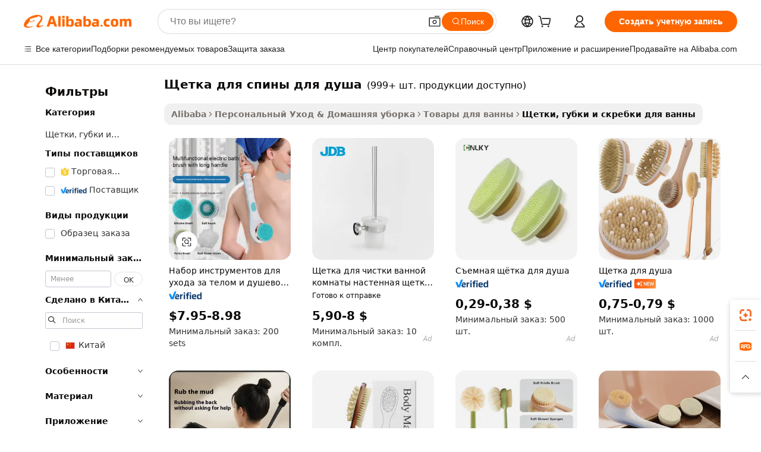

--- FILE ---
content_type: text/html;charset=UTF-8
request_url: https://russian.alibaba.com/g/shower-back-brush.html
body_size: 223132
content:

<!-- screen_content -->

    <!-- tangram:5410 begin-->
    <!-- tangram:529998 begin-->
    
<!DOCTYPE html>
<html lang="ru" dir="ltr">
  <head>
        <script>
      window.__BB = {
        scene: window.__bb_scene || 'traffic-free-goods'
      };
      window.__BB.BB_CWV_IGNORE = {
          lcp_element: ['#icbu-buyer-pc-top-banner'],
          lcp_url: [],
        };
      window._timing = {}
      window._timing.first_start = Date.now();
      window.needLoginInspiration = Boolean(false);
      // 变量用于标记页面首次可见时间
      let firstVisibleTime = null;
      if (typeof document.hidden !== 'undefined') {
        // 页面首次加载时直接统计
        if (!document.hidden) {
          firstVisibleTime = Date.now();
          window.__BB_timex = 1
        } else {
          // 页面不可见时监听 visibilitychange 事件
          document.addEventListener('visibilitychange', () => {
            if (!document.hidden) {
              firstVisibleTime = Date.now();
              window.__BB_timex = firstVisibleTime - window.performance.timing.navigationStart
              window.__BB.firstVisibleTime = window.__BB_timex
              console.log("Page became visible after "+ window.__BB_timex + " ms");
            }
          }, { once: true });  // 确保只触发一次
        }
      } else {
        console.warn('Page Visibility API is not supported in this browser.');
      }
    </script>
        <meta name="data-spm" content="a2700">
        <meta name="aplus-xplug" content="NONE">
        <meta name="aplus-icbu-disable-umid" content="1">
        <meta name="google-translate-customization" content="9de59014edaf3b99-22e1cf3b5ca21786-g00bb439a5e9e5f8f-f">
    <meta name="yandex-verification" content="25a76ba8e4443bb3" />
    <meta name="msvalidate.01" content="E3FBF0E89B724C30844BF17C59608E8F" />
    <meta name="viewport" content="width=device-width, initial-scale=1.0, maximum-scale=5.0, user-scalable=yes">
        <link rel="preconnect" href="https://s.alicdn.com/" crossorigin>
    <link rel="dns-prefetch" href="https://s.alicdn.com">
                        <link rel="preload" href="https://s.alicdn.com/@g/alilog/??aplus_plugin_icbufront/index.js,mlog/aplus_v2.js" as="script">
        <link rel="preload" href="https://s.alicdn.com/@img/imgextra/i2/O1CN0153JdbU26g4bILVOyC_!!6000000007690-2-tps-418-58.png" as="image">
        <script>
            window.__APLUS_ABRATE__ = {
        perf_group: 'base64cached',
        scene: "traffic-free-goods",
      };
    </script>
    <meta name="aplus-mmstat-timeout" content="15000">
        <meta content="text/html; charset=utf-8" http-equiv="Content-Type">
          <title>Высококачественные щетки для душа для отшелушивания и массажа</title>
      <meta name="keywords" content="shower brush,pet shower brush,toy baby shower brush">
      <meta name="description" content="Купите высококачественные щетки для душа для отшелушивающего массажа. Наслаждайтесь прочными, эффективными и расслабляющими принадлежностями для ванны. Идеально подходит для очищения и питания вашей кожи.">
            <meta name="pagetiming-rate" content="9">
      <meta name="pagetiming-resource-rate" content="4">
                    <link rel="canonical" href="https://russian.alibaba.com/g/shower-back-brush.html">
                              <link rel="alternate" hreflang="fr" href="https://french.alibaba.com/g/shower-back-brush.html">
                  <link rel="alternate" hreflang="de" href="https://german.alibaba.com/g/shower-back-brush.html">
                  <link rel="alternate" hreflang="pt" href="https://portuguese.alibaba.com/g/shower-back-brush.html">
                  <link rel="alternate" hreflang="it" href="https://italian.alibaba.com/g/shower-back-brush.html">
                  <link rel="alternate" hreflang="es" href="https://spanish.alibaba.com/g/shower-back-brush.html">
                  <link rel="alternate" hreflang="ru" href="https://russian.alibaba.com/g/shower-back-brush.html">
                  <link rel="alternate" hreflang="ko" href="https://korean.alibaba.com/g/shower-back-brush.html">
                  <link rel="alternate" hreflang="ar" href="https://arabic.alibaba.com/g/shower-back-brush.html">
                  <link rel="alternate" hreflang="ja" href="https://japanese.alibaba.com/g/shower-back-brush.html">
                  <link rel="alternate" hreflang="tr" href="https://turkish.alibaba.com/g/shower-back-brush.html">
                  <link rel="alternate" hreflang="th" href="https://thai.alibaba.com/g/shower-back-brush.html">
                  <link rel="alternate" hreflang="vi" href="https://vietnamese.alibaba.com/g/shower-back-brush.html">
                  <link rel="alternate" hreflang="nl" href="https://dutch.alibaba.com/g/shower-back-brush.html">
                  <link rel="alternate" hreflang="he" href="https://hebrew.alibaba.com/g/shower-back-brush.html">
                  <link rel="alternate" hreflang="id" href="https://indonesian.alibaba.com/g/shower-back-brush.html">
                  <link rel="alternate" hreflang="hi" href="https://hindi.alibaba.com/g/shower-back-brush.html">
                  <link rel="alternate" hreflang="en" href="https://www.alibaba.com/showroom/shower-back-brush.html">
                  <link rel="alternate" hreflang="zh" href="https://chinese.alibaba.com/g/shower-back-brush.html">
                  <link rel="alternate" hreflang="x-default" href="https://www.alibaba.com/showroom/shower-back-brush.html">
                                        <script>
      // Aplus 配置自动打点
      var queue = window.goldlog_queue || (window.goldlog_queue = []);
      var tags = ["button", "a", "div", "span", "i", "svg", "input", "li", "tr"];
      queue.push(
        {
          action: 'goldlog.appendMetaInfo',
          arguments: [
            'aplus-auto-exp',
            [
              {
                logkey: '/sc.ug_msite.new_product_exp',
                cssSelector: '[data-spm-exp]',
                props: ["data-spm-exp"],
              },
              {
                logkey: '/sc.ug_pc.seolist_product_exp',
                cssSelector: '.traffic-card-gallery',
                props: ["data-spm-exp"],
              }
            ]
          ]
        }
      )
      queue.push({
        action: 'goldlog.setMetaInfo',
        arguments: ['aplus-auto-clk', JSON.stringify(tags.map(tag =>({
          "logkey": "/sc.ug_msite.new_product_clk",
          tag,
          "filter": "data-spm-clk",
          "props": ["data-spm-clk"]
        })))],
      });
    </script>
  </head>
  <div id="icbu-header"><div id="the-new-header" data-version="4.4.0" data-tnh-auto-exp="tnh-expose" data-scenes="search-products" style="position: relative;background-color: #fff;border-bottom: 1px solid #ddd;box-sizing: border-box; font-family:Inter,SF Pro Text,Roboto,Helvetica Neue,Helvetica,Tahoma,Arial,PingFang SC,Microsoft YaHei;"><div style="display: flex;align-items:center;height: 72px;min-width: 1200px;max-width: 1580px;margin: 0 auto;padding: 0 40px;box-sizing: border-box;"><img style="height: 29px; width: 209px;" src="https://s.alicdn.com/@img/imgextra/i2/O1CN0153JdbU26g4bILVOyC_!!6000000007690-2-tps-418-58.png" alt="" /></div><div style="min-width: 1200px;max-width: 1580px;margin: 0 auto;overflow: hidden;font-size: 14px;display: flex;justify-content: space-between;padding: 0 40px;box-sizing: border-box;"><div style="display: flex; align-items: center; justify-content: space-between"><div style="position: relative; height: 36px; padding: 0 28px 0 20px">All categories</div><div style="position: relative; height: 36px; padding-right: 28px">Featured selections</div><div style="position: relative; height: 36px">Trade Assurance</div></div><div style="display: flex; align-items: center; justify-content: space-between"><div style="position: relative; height: 36px; padding-right: 28px">Buyer Central</div><div style="position: relative; height: 36px; padding-right: 28px">Help Center</div><div style="position: relative; height: 36px; padding-right: 28px">Get the app</div><div style="position: relative; height: 36px">Become a supplier</div></div></div></div></div></div>
  <body data-spm="7724857" style="min-height: calc(100vh + 1px)"><script 
id="beacon-aplus"   
src="//s.alicdn.com/@g/alilog/??aplus_plugin_icbufront/index.js,mlog/aplus_v2.js"
exparams="aplus=async&userid=&aplus&ali_beacon_id=&ali_apache_id=&ali_apache_track=&ali_apache_tracktmp=&eagleeye_traceid=2103018a17685499207472704e0fd1&ip=18%2e223%2e111%2e67&dmtrack_c={ali%5fresin%5ftrace%3dse%5frst%3dnull%7csp%5fviewtype%3dY%7cset%3d3%7cser%3d1007%7cpageId%3d8488f69211e745dc8d2dfa79a89a9783%7cm%5fpageid%3dnull%7cpvmi%3db4eda3597c0e41a38982361af6476888%7csek%5fsepd%3d%25D1%2589%25D0%25B5%25D1%2582%25D0%25BA%25D0%25B0%2b%25D0%25B4%25D0%25BB%25D1%258F%2b%25D1%2581%25D0%25BF%25D0%25B8%25D0%25BD%25D1%258B%2b%25D0%25B4%25D0%25BB%25D1%258F%2b%25D0%25B4%25D1%2583%25D1%2588%25D0%25B0%7csek%3dshower%2bback%2bbrush%7cse%5fpn%3d1%7cp4pid%3d2f84e667%2d7798%2d48cf%2d82e0%2d12e44396aa95%7csclkid%3dnull%7cforecast%5fpost%5fcate%3dnull%7cseo%5fnew%5fuser%5fflag%3dfalse%7ccategoryId%3d154001%7cseo%5fsearch%5fmodel%5fupgrade%5fv2%3d2025070801%7cseo%5fmodule%5fcard%5f20240624%3d202406242%7clong%5ftext%5fgoogle%5ftranslate%5fv2%3d2407142%7cseo%5fcontent%5ftd%5fbottom%5ftext%5fupdate%5fkey%3d2025070801%7cseo%5fsearch%5fmodel%5fupgrade%5fv3%3d2025072201%7cdamo%5falt%5freplace%3d2485818%7cseo%5fsearch%5fmodel%5fmulti%5fupgrade%5fv3%3d2025081101%7cwap%5fcross%3d2007659%7cwap%5fcs%5faction%3d2005494%7cAPP%5fVisitor%5fActive%3d26701%7cseo%5fshowroom%5fgoods%5fmix%3d2005244%7cseo%5fdefault%5fcached%5flong%5ftext%5ffrom%5fnew%5fkeyword%5fstep%3d2024122502%7cshowroom%5fgeneral%5ftemplate%3d2005292%7cwap%5fcs%5ftext%3dnull%7cstructured%5fdata%3d2025052702%7cseo%5fmulti%5fstyle%5ftext%5fupdate%3d2511182%7cpc%5fnew%5fheader%3dnull%7cseo%5fmeta%5fcate%5ftemplate%5fv1%3d2025042401%7cseo%5fmeta%5ftd%5fsearch%5fkeyword%5fstep%5fv1%3d2025040999%7cseo%5fshowroom%5fbiz%5fbabablog%3d1%7cshowroom%5fft%5flong%5ftext%5fbaks%3d80802%7cAPP%5fGrowing%5fBuyer%5fHigh%5fIntent%5fActive%3d25486%7cshowroom%5fpc%5fv2019%3d2104%7cAPP%5fProspecting%5fBuyer%3d26712%7ccache%5fcontrol%3dnull%7cAPP%5fChurned%5fCore%5fBuyer%3d25461%7cseo%5fdefault%5fcached%5flong%5ftext%5fstep%3d24110802%7camp%5flighthouse%5fscore%5fimage%3d19657%7cseo%5fft%5ftranslate%5fgemini%3d25012003%7cwap%5fnode%5fssr%3d2015725%7cdataphant%5fopen%3d27030%7clongtext%5fmulti%5fstyle%5fexpand%5frussian%3d2510142%7cseo%5flongtext%5fgoogle%5fdata%5fsection%3d25021702%7cindustry%5fpopular%5ffloor%3dnull%7cwap%5fad%5fgoods%5fproduct%5finterval%3dnull%7cseo%5fgoods%5fbootom%5fwholesale%5flink%3dnull%7cseo%5fmiddle%5fwholesale%5flink%3d2486164%7cseo%5fkeyword%5faatest%3d20%7cft%5flong%5ftext%5fenpand%5fstep2%3d121602%7cseo%5fft%5flongtext%5fexpand%5fstep3%3d25012102%7cseo%5fwap%5fheadercard%3d2006288%7cAPP%5fChurned%5fInactive%5fVisitor%3d25497%7cAPP%5fGrowing%5fBuyer%5fHigh%5fIntent%5fInactive%3d25484%7cseo%5fmeta%5ftd%5fmulti%5fkey%3d2025061801%7ctop%5frecommend%5f20250120%3d202501201%7clongtext%5fmulti%5fstyle%5fexpand%5ffrench%5fcopy%3d25091802%7clongtext%5fmulti%5fstyle%5fexpand%5ffrench%5fcopy%5fcopy%3d25092502%7cseo%5ffloor%5fexp%3dnull%7cseo%5fshowroom%5falgo%5flink%3d17764%7cseo%5fmeta%5ftd%5faib%5fgeneral%5fkey%3d2025091900%7ccountry%5findustry%3d202311033%7cshowroom%5fft%5flong%5ftext%5fenpand%5fstep1%3d101102%7cseo%5fshowroom%5fnorel%3dnull%7cplp%5fstyle%5f25%5fpc%3d202505222%7cseo%5fggs%5flayer%3d10010%7cquery%5fmutil%5flang%5ftranslate%3d2025060300%7cAPP%5fChurned%5fBuyer%3d25465%7cstream%5frender%5fperf%5fopt%3d2309181%7cwap%5fgoods%3d2007383%7cseo%5fshowroom%5fsimilar%5f20240614%3d202406142%7cchinese%5fopen%3d6307%7cquery%5fgpt%5ftranslate%3d20240820%7cad%5fproduct%5finterval%3dnull%7camp%5fto%5fpwa%3d2007359%7cplp%5faib%5fmulti%5fai%5fmeta%3d20250401%7cwap%5fsupplier%5fcontent%3dnull%7cpc%5ffree%5frefactoring%3d20220315%7csso%5foem%5ffloor%3d30031%7cAPP%5fGrowing%5fBuyer%5fInactive%3d25476%7cseo%5fpc%5fnew%5fview%5f20240807%3d202408072%7cseo%5fbottom%5ftext%5fentity%5fkey%5fcopy%3d2025062400%7cstream%5frender%3d433763%7cseo%5fmodule%5fcard%5f20240424%3d202404241%7cseo%5ftitle%5freplace%5f20191226%3d5841%7clongtext%5fmulti%5fstyle%5fexpand%3d25090802%7cgoogleweblight%3d6516%7clighthouse%5fbase64%3dnull%7cAPP%5fProspecting%5fBuyer%5fActive%3d26719%7cad%5fgoods%5fproduct%5finterval%3dnull%7cseo%5fbottom%5fdeep%5fextend%5fkw%5fkey%3d2025071101%7clongtext%5fmulti%5fstyle%5fexpand%5fturkish%3d25102801%7cilink%5fuv%3d20240911%7cwap%5flist%5fwakeup%3d2005832%7ctpp%5fcrosslink%5fpc%3d20205311%7cseo%5ftop%5fbooth%3d18501%7cAPP%5fGrowing%5fBuyer%5fLess%5fActive%3d25472%7cseo%5fsearch%5fmodel%5fupgrade%5frank%3d2025092401%7cgoodslayer%3d7977%7cft%5flong%5ftext%5ftranslate%5fexpand%5fstep1%3d24110802%7cseo%5fheaderstyle%5ftraffic%5fkey%5fv1%3d2025072100%7ccrosslink%5fswitch%3d2008141%7cp4p%5foutline%3d20240328%7cseo%5fmeta%5ftd%5faib%5fv2%5fkey%3d2025091800%7crts%5fmulti%3d2008404%7cAPP%5fVisitor%5fLess%5fActive%3d26697%7cseo%5fsearch%5franker%5fid%3d2025112401%7cplp%5fstyle%5f25%3d202505192%7ccdn%5fvm%3d2007368%7cwap%5fad%5fproduct%5finterval%3dnull%7cseo%5fsearch%5fmodel%5fmulti%5fupgrade%5frank%3d2025092401%7cpc%5fcard%5fshare%3d2025081201%7cAPP%5fGrowing%5fBuyer%5fHigh%5fIntent%5fLess%5fActive%3d25480%7cgoods%5ftitle%5fsubstitute%3d9619%7cwap%5fscreen%5fexp%3d2025081400%7creact%5fheader%5ftest%3d202502182%7cpc%5fcs%5fcolor%3dnull%7cshowroom%5fft%5flong%5ftext%5ftest%3d72502%7cone%5ftap%5flogin%5fABTest%3d202308153%7cseo%5fhyh%5fshow%5ftags%3d9867%7cplp%5fstructured%5fdata%3d2508182%7cguide%5fdelete%3d2008526%7cseo%5findustry%5ftemplate%3dnull%7cseo%5fmeta%5ftd%5fmulti%5fes%5fkey%3d2025073101%7cseo%5fshowroom%5fdata%5fmix%3d19888%7csso%5ftop%5franking%5ffloor%3d20031%7cseo%5ftd%5fdeep%5fupgrade%5fkey%5fv3%3d2025081101%7cwap%5fue%5fone%3d2025111401%7cshowroom%5fto%5frts%5flink%3d2008480%7ccountrysearch%5ftest%3dnull%7cchannel%5famp%5fto%5fpwa%3d2008435%7cseo%5fmulti%5fstyles%5flong%5ftext%3d2503172%7cseo%5fmeta%5ftext%5fmutli%5fcate%5ftemplate%5fv1%3d2025080801%7cseo%5fdefault%5fcached%5fmutil%5flong%5ftext%5fstep%3d24110436%7cseo%5faction%5fpoint%5ftype%3d22823%7cseo%5faib%5ftd%5flaunch%5f20240828%5fcopy%3d202408282%7cseo%5fshowroom%5fwholesale%5flink%3d2486142%7cseo%5fperf%5fimprove%3d2023999%7cseo%5fwap%5flist%5fbounce%5f01%3d2063%7cseo%5fwap%5flist%5fbounce%5f02%3d2128%7cAPP%5fGrowing%5fBuyer%5fActive%3d25492%7cvideolayer%3dnull%7cvideo%5fplay%3dnull%7cAPP%5fChurned%5fMember%5fInactive%3d25501%7cseo%5fgoogle%5fnew%5fstruct%3d438326%7ctpp%5ftrace%3dseoKeyword%2dseoKeyword%5fv3%2dproduct%2dPRODUCT%5fFAIL}&pageid=12df6f43210316fa1768549920&hn=ensearchweb033003022250%2erg%2dus%2deast%2eus68&asid=AQAAAAAg7mlpSXgrWgAAAAB/KJfsVNUbzA==&treq=&tres=" async>
</script>
            <style>body{background-color:white;}.no-scrollbar.il-sticky.il-top-0.il-max-h-\[100vh\].il-w-\[200px\].il-flex-shrink-0.il-flex-grow-0.il-overflow-y-scroll{background-color:#FFF;padding-left:12px}</style>
                    <!-- tangram:530006 begin-->
<!--  -->
 <style>
   @keyframes il-spin {
     to {
       transform: rotate(360deg);
     }
   }
   @keyframes il-pulse {
     50% {
       opacity: 0.5;
     }
   }
   .traffic-card-gallery {display: flex;position: relative;flex-direction: column;justify-content: flex-start;border-radius: 0.5rem;background-color: #fff;padding: 0.5rem 0.5rem 1rem;overflow: hidden;font-size: 0.75rem;line-height: 1rem;}
   .traffic-card-list {display: flex;position: relative;flex-direction: row;justify-content: flex-start;border-bottom-width: 1px;background-color: #fff;padding: 1rem;height: 292px;overflow: hidden;font-size: 0.75rem;line-height: 1rem;}
   .product-price {
     b {
       font-size: 22px;
     }
   }
   .skel-loading {
       animation: il-pulse 2s cubic-bezier(0.4, 0, 0.6, 1) infinite;background-color: hsl(60, 4.8%, 95.9%);
   }
 </style>
<div id="first-cached-card">
  <div style="box-sizing:border-box;display: flex;position: absolute;left: 0;right: 0;margin: 0 auto;z-index: 1;min-width: 1200px;max-width: 1580px;padding: 0.75rem 3.25rem 0;pointer-events: none;">
    <!--页面左侧区域-->
    <div style="width: 200px;padding-top: 1rem;padding-left:12px; background-color: #fff;border-radius: 0.25rem">
      <div class="skel-loading" style="height: 1.5rem;width: 50%;border-radius: 0.25rem;"></div>
      <div style="margin-top: 1rem;margin-bottom: 1rem;">
        <div class="skel-loading" style="height: 1rem;width: calc(100% * 5 / 6);"></div>
        <div
          class="skel-loading"
          style="margin-top: 1rem;height: 1rem;width: calc(100% * 8 / 12);"
        ></div>
        <div class="skel-loading" style="margin-top: 1rem;height: 1rem;width: 75%;"></div>
        <div
          class="skel-loading"
          style="margin-top: 1rem;height: 1rem;width: calc(100% * 7 / 12);"
        ></div>
      </div>
      <div class="skel-loading" style="height: 1.5rem;width: 50%;border-radius: 0.25rem;"></div>
      <div style="margin-top: 1rem;margin-bottom: 1rem;">
        <div class="skel-loading" style="height: 1rem;width: calc(100% * 5 / 6);"></div>
        <div
          class="skel-loading"
          style="margin-top: 1rem;height: 1rem;width: calc(100% * 8 / 12);"
        ></div>
        <div class="skel-loading" style="margin-top: 1rem;height: 1rem;width: 75%;"></div>
        <div
          class="skel-loading"
          style="margin-top: 1rem;height: 1rem;width: calc(100% * 7 / 12);"
        ></div>
      </div>
      <div class="skel-loading" style="height: 1.5rem;width: 50%;border-radius: 0.25rem;"></div>
      <div style="margin-top: 1rem;margin-bottom: 1rem;">
        <div class="skel-loading" style="height: 1rem;width: calc(100% * 5 / 6);"></div>
        <div
          class="skel-loading"
          style="margin-top: 1rem;height: 1rem;width: calc(100% * 8 / 12);"
        ></div>
        <div class="skel-loading" style="margin-top: 1rem;height: 1rem;width: 75%;"></div>
        <div
          class="skel-loading"
          style="margin-top: 1rem;height: 1rem;width: calc(100% * 7 / 12);"
        ></div>
      </div>
      <div class="skel-loading" style="height: 1.5rem;width: 50%;border-radius: 0.25rem;"></div>
      <div style="margin-top: 1rem;margin-bottom: 1rem;">
        <div class="skel-loading" style="height: 1rem;width: calc(100% * 5 / 6);"></div>
        <div
          class="skel-loading"
          style="margin-top: 1rem;height: 1rem;width: calc(100% * 8 / 12);"
        ></div>
        <div class="skel-loading" style="margin-top: 1rem;height: 1rem;width: 75%;"></div>
        <div
          class="skel-loading"
          style="margin-top: 1rem;height: 1rem;width: calc(100% * 7 / 12);"
        ></div>
      </div>
      <div class="skel-loading" style="height: 1.5rem;width: 50%;border-radius: 0.25rem;"></div>
      <div style="margin-top: 1rem;margin-bottom: 1rem;">
        <div class="skel-loading" style="height: 1rem;width: calc(100% * 5 / 6);"></div>
        <div
          class="skel-loading"
          style="margin-top: 1rem;height: 1rem;width: calc(100% * 8 / 12);"
        ></div>
        <div class="skel-loading" style="margin-top: 1rem;height: 1rem;width: 75%;"></div>
        <div
          class="skel-loading"
          style="margin-top: 1rem;height: 1rem;width: calc(100% * 7 / 12);"
        ></div>
      </div>
      <div class="skel-loading" style="height: 1.5rem;width: 50%;border-radius: 0.25rem;"></div>
      <div style="margin-top: 1rem;margin-bottom: 1rem;">
        <div class="skel-loading" style="height: 1rem;width: calc(100% * 5 / 6);"></div>
        <div
          class="skel-loading"
          style="margin-top: 1rem;height: 1rem;width: calc(100% * 8 / 12);"
        ></div>
        <div class="skel-loading" style="margin-top: 1rem;height: 1rem;width: 75%;"></div>
        <div
          class="skel-loading"
          style="margin-top: 1rem;height: 1rem;width: calc(100% * 7 / 12);"
        ></div>
      </div>
    </div>
    <!--页面主体区域-->
    <div style="flex: 1 1 0%; overflow: hidden;padding: 0.5rem 0.5rem 0.5rem 1.5rem">
      <div style="height: 1.25rem;margin-bottom: 1rem;"></div>
      <!-- keywords -->
      <div style="margin-bottom: 1rem;height: 1.75rem;font-weight: 700;font-size: 1.25rem;line-height: 1.75rem;"></div>
      <!-- longtext -->
            <div style="width: calc(25% - 0.9rem);pointer-events: auto">
        <div class="traffic-card-gallery">
          <!-- ProductImage -->
          <a href="//www.alibaba.com/product-detail/Personal-Care-Shower-Body-Back-Cleaning_1600337705650.html?from=SEO" target="_blank" style="position: relative;margin-bottom: 0.5rem;aspect-ratio: 1;overflow: hidden;border-radius: 0.5rem;">
            <div style="display: flex; overflow: hidden">
              <div style="position: relative;margin: 0;width: 100%;min-width: 0;flex-shrink: 0;flex-grow: 0;flex-basis: 100%;padding: 0;">
                <img style="position: relative; aspect-ratio: 1; width: 100%" src="[data-uri]" loading="eager" />
                <div style="position: absolute;left: 0;bottom: 0;right: 0;top: 0;background-color: #000;opacity: 0.05;"></div>
              </div>
            </div>
          </a>
          <div style="display: flex;flex: 1 1 0%;flex-direction: column;justify-content: space-between;">
            <div>
              <a class="skel-loading" style="margin-top: 0.5rem;display:inline-block;width:100%;height:1rem;" href="//www.alibaba.com/product-detail/Personal-Care-Shower-Body-Back-Cleaning_1600337705650.html" target="_blank"></a>
              <a class="skel-loading" style="margin-top: 0.125rem;display:inline-block;width:100%;height:1rem;" href="//www.alibaba.com/product-detail/Personal-Care-Shower-Body-Back-Cleaning_1600337705650.html" target="_blank"></a>
              <div class="skel-loading" style="margin-top: 0.25rem;height:1.625rem;width:75%"></div>
              <div class="skel-loading" style="margin-top: 0.5rem;height: 1rem;width:50%"></div>
              <div class="skel-loading" style="margin-top:0.25rem;height:1rem;width:25%"></div>
            </div>
          </div>

        </div>
      </div>

    </div>
  </div>
</div>
<!-- tangram:530006 end-->
            <style>.component-left-filter-callback{display:flex;position:relative;margin-top:10px;height:1200px}.component-left-filter-callback img{width:200px}.component-left-filter-callback i{position:absolute;top:5%;left:50%}.related-search-wrapper{padding:.5rem;--tw-bg-opacity: 1;background-color:#fff;background-color:rgba(255,255,255,var(--tw-bg-opacity, 1));border-width:1px;border-color:var(--input)}.related-search-wrapper .related-search-box{margin:12px 16px}.related-search-wrapper .related-search-box .related-search-title{display:inline;float:start;color:#666;word-wrap:break-word;margin-right:12px;width:13%}.related-search-wrapper .related-search-box .related-search-content{display:flex;flex-wrap:wrap}.related-search-wrapper .related-search-box .related-search-content .related-search-link{margin-right:12px;width:23%;overflow:hidden;color:#666;text-overflow:ellipsis;white-space:nowrap}.product-title img{margin-right:.5rem;display:inline-block;height:1rem;vertical-align:sub}.product-price b{font-size:22px}.similar-icon{position:absolute;bottom:12px;z-index:2;right:12px}.rfq-card{display:inline-block;position:relative;box-sizing:border-box;margin-bottom:36px}.rfq-card .rfq-card-content{display:flex;position:relative;flex-direction:column;align-items:flex-start;background-size:cover;background-color:#fff;padding:12px;width:100%;height:100%}.rfq-card .rfq-card-content .rfq-card-icon{margin-top:50px}.rfq-card .rfq-card-content .rfq-card-icon img{width:45px}.rfq-card .rfq-card-content .rfq-card-top-title{margin-top:14px;color:#222;font-weight:400;font-size:16px}.rfq-card .rfq-card-content .rfq-card-title{margin-top:24px;color:#333;font-weight:800;font-size:20px}.rfq-card .rfq-card-content .rfq-card-input-box{margin-top:24px;width:100%}.rfq-card .rfq-card-content .rfq-card-input-box textarea{box-sizing:border-box;border:1px solid #ddd;border-radius:4px;background-color:#fff;padding:9px 12px;width:100%;height:88px;resize:none;color:#666;font-weight:400;font-size:13px;font-family:inherit}.rfq-card .rfq-card-content .rfq-card-button{margin-top:24px;border:1px solid #666;border-radius:16px;background-color:#fff;width:67%;color:#000;font-weight:700;font-size:14px;line-height:30px;text-align:center}[data-modulename^=ProductList-] div{contain-intrinsic-size:auto 500px}.traffic-card-gallery:hover{--tw-shadow: 0px 2px 6px 2px rgba(0,0,0,.12157);--tw-shadow-colored: 0px 2px 6px 2px var(--tw-shadow-color);box-shadow:0 0 #0000,0 0 #0000,0 2px 6px 2px #0000001f;box-shadow:var(--tw-ring-offset-shadow, 0 0 rgba(0,0,0,0)),var(--tw-ring-shadow, 0 0 rgba(0,0,0,0)),var(--tw-shadow);z-index:10}.traffic-card-gallery{position:relative;display:flex;flex-direction:column;justify-content:flex-start;overflow:hidden;border-radius:.75rem;--tw-bg-opacity: 1;background-color:#fff;background-color:rgba(255,255,255,var(--tw-bg-opacity, 1));padding:.5rem;font-size:.75rem;line-height:1rem}.traffic-card-list{position:relative;display:flex;height:292px;flex-direction:row;justify-content:flex-start;overflow:hidden;border-bottom-width:1px;--tw-bg-opacity: 1;background-color:#fff;background-color:rgba(255,255,255,var(--tw-bg-opacity, 1));padding:1rem;font-size:.75rem;line-height:1rem}.traffic-card-g-industry:hover{--tw-shadow: 0 0 10px rgba(0,0,0,.1);--tw-shadow-colored: 0 0 10px var(--tw-shadow-color);box-shadow:0 0 #0000,0 0 #0000,0 0 10px #0000001a;box-shadow:var(--tw-ring-offset-shadow, 0 0 rgba(0,0,0,0)),var(--tw-ring-shadow, 0 0 rgba(0,0,0,0)),var(--tw-shadow)}.traffic-card-g-industry{position:relative;border-radius:var(--radius);--tw-bg-opacity: 1;background-color:#fff;background-color:rgba(255,255,255,var(--tw-bg-opacity, 1));padding:1.25rem .75rem .75rem;font-size:.875rem;line-height:1.25rem}.module-filter-section-wrapper{max-height:none!important;overflow-x:hidden}*,:before,:after{--tw-border-spacing-x: 0;--tw-border-spacing-y: 0;--tw-translate-x: 0;--tw-translate-y: 0;--tw-rotate: 0;--tw-skew-x: 0;--tw-skew-y: 0;--tw-scale-x: 1;--tw-scale-y: 1;--tw-pan-x: ;--tw-pan-y: ;--tw-pinch-zoom: ;--tw-scroll-snap-strictness: proximity;--tw-gradient-from-position: ;--tw-gradient-via-position: ;--tw-gradient-to-position: ;--tw-ordinal: ;--tw-slashed-zero: ;--tw-numeric-figure: ;--tw-numeric-spacing: ;--tw-numeric-fraction: ;--tw-ring-inset: ;--tw-ring-offset-width: 0px;--tw-ring-offset-color: #fff;--tw-ring-color: rgba(59, 130, 246, .5);--tw-ring-offset-shadow: 0 0 rgba(0,0,0,0);--tw-ring-shadow: 0 0 rgba(0,0,0,0);--tw-shadow: 0 0 rgba(0,0,0,0);--tw-shadow-colored: 0 0 rgba(0,0,0,0);--tw-blur: ;--tw-brightness: ;--tw-contrast: ;--tw-grayscale: ;--tw-hue-rotate: ;--tw-invert: ;--tw-saturate: ;--tw-sepia: ;--tw-drop-shadow: ;--tw-backdrop-blur: ;--tw-backdrop-brightness: ;--tw-backdrop-contrast: ;--tw-backdrop-grayscale: ;--tw-backdrop-hue-rotate: ;--tw-backdrop-invert: ;--tw-backdrop-opacity: ;--tw-backdrop-saturate: ;--tw-backdrop-sepia: ;--tw-contain-size: ;--tw-contain-layout: ;--tw-contain-paint: ;--tw-contain-style: }::backdrop{--tw-border-spacing-x: 0;--tw-border-spacing-y: 0;--tw-translate-x: 0;--tw-translate-y: 0;--tw-rotate: 0;--tw-skew-x: 0;--tw-skew-y: 0;--tw-scale-x: 1;--tw-scale-y: 1;--tw-pan-x: ;--tw-pan-y: ;--tw-pinch-zoom: ;--tw-scroll-snap-strictness: proximity;--tw-gradient-from-position: ;--tw-gradient-via-position: ;--tw-gradient-to-position: ;--tw-ordinal: ;--tw-slashed-zero: ;--tw-numeric-figure: ;--tw-numeric-spacing: ;--tw-numeric-fraction: ;--tw-ring-inset: ;--tw-ring-offset-width: 0px;--tw-ring-offset-color: #fff;--tw-ring-color: rgba(59, 130, 246, .5);--tw-ring-offset-shadow: 0 0 rgba(0,0,0,0);--tw-ring-shadow: 0 0 rgba(0,0,0,0);--tw-shadow: 0 0 rgba(0,0,0,0);--tw-shadow-colored: 0 0 rgba(0,0,0,0);--tw-blur: ;--tw-brightness: ;--tw-contrast: ;--tw-grayscale: ;--tw-hue-rotate: ;--tw-invert: ;--tw-saturate: ;--tw-sepia: ;--tw-drop-shadow: ;--tw-backdrop-blur: ;--tw-backdrop-brightness: ;--tw-backdrop-contrast: ;--tw-backdrop-grayscale: ;--tw-backdrop-hue-rotate: ;--tw-backdrop-invert: ;--tw-backdrop-opacity: ;--tw-backdrop-saturate: ;--tw-backdrop-sepia: ;--tw-contain-size: ;--tw-contain-layout: ;--tw-contain-paint: ;--tw-contain-style: }*,:before,:after{box-sizing:border-box;border-width:0;border-style:solid;border-color:#e5e7eb}:before,:after{--tw-content: ""}html,:host{line-height:1.5;-webkit-text-size-adjust:100%;-moz-tab-size:4;-o-tab-size:4;tab-size:4;font-family:ui-sans-serif,system-ui,-apple-system,Segoe UI,Roboto,Ubuntu,Cantarell,Noto Sans,sans-serif,"Apple Color Emoji","Segoe UI Emoji",Segoe UI Symbol,"Noto Color Emoji";font-feature-settings:normal;font-variation-settings:normal;-webkit-tap-highlight-color:transparent}body{margin:0;line-height:inherit}hr{height:0;color:inherit;border-top-width:1px}abbr:where([title]){text-decoration:underline;-webkit-text-decoration:underline dotted;text-decoration:underline dotted}h1,h2,h3,h4,h5,h6{font-size:inherit;font-weight:inherit}a{color:inherit;text-decoration:inherit}b,strong{font-weight:bolder}code,kbd,samp,pre{font-family:ui-monospace,SFMono-Regular,Menlo,Monaco,Consolas,Liberation Mono,Courier New,monospace;font-feature-settings:normal;font-variation-settings:normal;font-size:1em}small{font-size:80%}sub,sup{font-size:75%;line-height:0;position:relative;vertical-align:baseline}sub{bottom:-.25em}sup{top:-.5em}table{text-indent:0;border-color:inherit;border-collapse:collapse}button,input,optgroup,select,textarea{font-family:inherit;font-feature-settings:inherit;font-variation-settings:inherit;font-size:100%;font-weight:inherit;line-height:inherit;letter-spacing:inherit;color:inherit;margin:0;padding:0}button,select{text-transform:none}button,input:where([type=button]),input:where([type=reset]),input:where([type=submit]){-webkit-appearance:button;background-color:transparent;background-image:none}:-moz-focusring{outline:auto}:-moz-ui-invalid{box-shadow:none}progress{vertical-align:baseline}::-webkit-inner-spin-button,::-webkit-outer-spin-button{height:auto}[type=search]{-webkit-appearance:textfield;outline-offset:-2px}::-webkit-search-decoration{-webkit-appearance:none}::-webkit-file-upload-button{-webkit-appearance:button;font:inherit}summary{display:list-item}blockquote,dl,dd,h1,h2,h3,h4,h5,h6,hr,figure,p,pre{margin:0}fieldset{margin:0;padding:0}legend{padding:0}ol,ul,menu{list-style:none;margin:0;padding:0}dialog{padding:0}textarea{resize:vertical}input::-moz-placeholder,textarea::-moz-placeholder{opacity:1;color:#9ca3af}input::placeholder,textarea::placeholder{opacity:1;color:#9ca3af}button,[role=button]{cursor:pointer}:disabled{cursor:default}img,svg,video,canvas,audio,iframe,embed,object{display:block;vertical-align:middle}img,video{max-width:100%;height:auto}[hidden]:where(:not([hidden=until-found])){display:none}:root{--background: hsl(0, 0%, 100%);--foreground: hsl(20, 14.3%, 4.1%);--card: hsl(0, 0%, 100%);--card-foreground: hsl(20, 14.3%, 4.1%);--popover: hsl(0, 0%, 100%);--popover-foreground: hsl(20, 14.3%, 4.1%);--primary: hsl(24, 100%, 50%);--primary-foreground: hsl(60, 9.1%, 97.8%);--secondary: hsl(60, 4.8%, 95.9%);--secondary-foreground: #333;--muted: hsl(60, 4.8%, 95.9%);--muted-foreground: hsl(25, 5.3%, 44.7%);--accent: hsl(60, 4.8%, 95.9%);--accent-foreground: hsl(24, 9.8%, 10%);--destructive: hsl(0, 84.2%, 60.2%);--destructive-foreground: hsl(60, 9.1%, 97.8%);--border: hsl(20, 5.9%, 90%);--input: hsl(20, 5.9%, 90%);--ring: hsl(24.6, 95%, 53.1%);--radius: 1rem}.dark{--background: hsl(20, 14.3%, 4.1%);--foreground: hsl(60, 9.1%, 97.8%);--card: hsl(20, 14.3%, 4.1%);--card-foreground: hsl(60, 9.1%, 97.8%);--popover: hsl(20, 14.3%, 4.1%);--popover-foreground: hsl(60, 9.1%, 97.8%);--primary: hsl(20.5, 90.2%, 48.2%);--primary-foreground: hsl(60, 9.1%, 97.8%);--secondary: hsl(12, 6.5%, 15.1%);--secondary-foreground: hsl(60, 9.1%, 97.8%);--muted: hsl(12, 6.5%, 15.1%);--muted-foreground: hsl(24, 5.4%, 63.9%);--accent: hsl(12, 6.5%, 15.1%);--accent-foreground: hsl(60, 9.1%, 97.8%);--destructive: hsl(0, 72.2%, 50.6%);--destructive-foreground: hsl(60, 9.1%, 97.8%);--border: hsl(12, 6.5%, 15.1%);--input: hsl(12, 6.5%, 15.1%);--ring: hsl(20.5, 90.2%, 48.2%)}*{border-color:#e7e5e4;border-color:var(--border)}body{background-color:#fff;background-color:var(--background);color:#0c0a09;color:var(--foreground)}.il-sr-only{position:absolute;width:1px;height:1px;padding:0;margin:-1px;overflow:hidden;clip:rect(0,0,0,0);white-space:nowrap;border-width:0}.il-invisible{visibility:hidden}.il-fixed{position:fixed}.il-absolute{position:absolute}.il-relative{position:relative}.il-sticky{position:sticky}.il-inset-0{inset:0}.il--bottom-12{bottom:-3rem}.il--top-12{top:-3rem}.il-bottom-0{bottom:0}.il-bottom-2{bottom:.5rem}.il-bottom-3{bottom:.75rem}.il-bottom-4{bottom:1rem}.il-end-0{right:0}.il-end-2{right:.5rem}.il-end-3{right:.75rem}.il-end-4{right:1rem}.il-left-0{left:0}.il-left-3{left:.75rem}.il-right-0{right:0}.il-right-2{right:.5rem}.il-right-3{right:.75rem}.il-start-0{left:0}.il-start-1\/2{left:50%}.il-start-2{left:.5rem}.il-start-3{left:.75rem}.il-start-\[50\%\]{left:50%}.il-top-0{top:0}.il-top-1\/2{top:50%}.il-top-16{top:4rem}.il-top-4{top:1rem}.il-top-\[50\%\]{top:50%}.il-z-10{z-index:10}.il-z-50{z-index:50}.il-z-\[9999\]{z-index:9999}.il-col-span-4{grid-column:span 4 / span 4}.il-m-0{margin:0}.il-m-3{margin:.75rem}.il-m-auto{margin:auto}.il-mx-auto{margin-left:auto;margin-right:auto}.il-my-3{margin-top:.75rem;margin-bottom:.75rem}.il-my-5{margin-top:1.25rem;margin-bottom:1.25rem}.il-my-auto{margin-top:auto;margin-bottom:auto}.\!il-mb-4{margin-bottom:1rem!important}.il--mt-4{margin-top:-1rem}.il-mb-0{margin-bottom:0}.il-mb-1{margin-bottom:.25rem}.il-mb-2{margin-bottom:.5rem}.il-mb-3{margin-bottom:.75rem}.il-mb-4{margin-bottom:1rem}.il-mb-5{margin-bottom:1.25rem}.il-mb-6{margin-bottom:1.5rem}.il-mb-8{margin-bottom:2rem}.il-mb-\[-0\.75rem\]{margin-bottom:-.75rem}.il-mb-\[0\.125rem\]{margin-bottom:.125rem}.il-me-1{margin-right:.25rem}.il-me-2{margin-right:.5rem}.il-me-3{margin-right:.75rem}.il-me-auto{margin-right:auto}.il-mr-1{margin-right:.25rem}.il-mr-2{margin-right:.5rem}.il-ms-1{margin-left:.25rem}.il-ms-4{margin-left:1rem}.il-ms-5{margin-left:1.25rem}.il-ms-8{margin-left:2rem}.il-ms-\[\.375rem\]{margin-left:.375rem}.il-ms-auto{margin-left:auto}.il-mt-0{margin-top:0}.il-mt-0\.5{margin-top:.125rem}.il-mt-1{margin-top:.25rem}.il-mt-2{margin-top:.5rem}.il-mt-3{margin-top:.75rem}.il-mt-4{margin-top:1rem}.il-mt-6{margin-top:1.5rem}.il-line-clamp-1{overflow:hidden;display:-webkit-box;-webkit-box-orient:vertical;-webkit-line-clamp:1}.il-line-clamp-2{overflow:hidden;display:-webkit-box;-webkit-box-orient:vertical;-webkit-line-clamp:2}.il-line-clamp-6{overflow:hidden;display:-webkit-box;-webkit-box-orient:vertical;-webkit-line-clamp:6}.il-inline-block{display:inline-block}.il-inline{display:inline}.il-flex{display:flex}.il-inline-flex{display:inline-flex}.il-grid{display:grid}.il-aspect-square{aspect-ratio:1 / 1}.il-size-5{width:1.25rem;height:1.25rem}.il-h-1{height:.25rem}.il-h-10{height:2.5rem}.il-h-11{height:2.75rem}.il-h-20{height:5rem}.il-h-24{height:6rem}.il-h-3\.5{height:.875rem}.il-h-4{height:1rem}.il-h-40{height:10rem}.il-h-6{height:1.5rem}.il-h-8{height:2rem}.il-h-9{height:2.25rem}.il-h-\[150px\]{height:150px}.il-h-\[152px\]{height:152px}.il-h-\[18\.25rem\]{height:18.25rem}.il-h-\[292px\]{height:292px}.il-h-\[600px\]{height:600px}.il-h-auto{height:auto}.il-h-fit{height:-moz-fit-content;height:fit-content}.il-h-full{height:100%}.il-h-screen{height:100vh}.il-max-h-\[100vh\]{max-height:100vh}.il-w-1\/2{width:50%}.il-w-10{width:2.5rem}.il-w-10\/12{width:83.333333%}.il-w-4{width:1rem}.il-w-6{width:1.5rem}.il-w-64{width:16rem}.il-w-7\/12{width:58.333333%}.il-w-72{width:18rem}.il-w-8{width:2rem}.il-w-8\/12{width:66.666667%}.il-w-9{width:2.25rem}.il-w-9\/12{width:75%}.il-w-\[200px\]{width:200px}.il-w-\[84px\]{width:84px}.il-w-fit{width:-moz-fit-content;width:fit-content}.il-w-full{width:100%}.il-w-screen{width:100vw}.il-min-w-0{min-width:0px}.il-min-w-3{min-width:.75rem}.il-min-w-\[1200px\]{min-width:1200px}.il-max-w-\[1000px\]{max-width:1000px}.il-max-w-\[1580px\]{max-width:1580px}.il-max-w-full{max-width:100%}.il-max-w-lg{max-width:32rem}.il-flex-1{flex:1 1 0%}.il-flex-shrink-0,.il-shrink-0{flex-shrink:0}.il-flex-grow-0,.il-grow-0{flex-grow:0}.il-basis-24{flex-basis:6rem}.il-basis-full{flex-basis:100%}.il-origin-\[--radix-tooltip-content-transform-origin\]{transform-origin:var(--radix-tooltip-content-transform-origin)}.il--translate-x-1\/2{--tw-translate-x: -50%;transform:translate(-50%,var(--tw-translate-y)) rotate(var(--tw-rotate)) skew(var(--tw-skew-x)) skewY(var(--tw-skew-y)) scaleX(var(--tw-scale-x)) scaleY(var(--tw-scale-y));transform:translate(var(--tw-translate-x),var(--tw-translate-y)) rotate(var(--tw-rotate)) skew(var(--tw-skew-x)) skewY(var(--tw-skew-y)) scaleX(var(--tw-scale-x)) scaleY(var(--tw-scale-y))}.il--translate-y-1\/2{--tw-translate-y: -50%;transform:translate(var(--tw-translate-x),-50%) rotate(var(--tw-rotate)) skew(var(--tw-skew-x)) skewY(var(--tw-skew-y)) scaleX(var(--tw-scale-x)) scaleY(var(--tw-scale-y));transform:translate(var(--tw-translate-x),var(--tw-translate-y)) rotate(var(--tw-rotate)) skew(var(--tw-skew-x)) skewY(var(--tw-skew-y)) scaleX(var(--tw-scale-x)) scaleY(var(--tw-scale-y))}.il-translate-x-\[-50\%\]{--tw-translate-x: -50%;transform:translate(-50%,var(--tw-translate-y)) rotate(var(--tw-rotate)) skew(var(--tw-skew-x)) skewY(var(--tw-skew-y)) scaleX(var(--tw-scale-x)) scaleY(var(--tw-scale-y));transform:translate(var(--tw-translate-x),var(--tw-translate-y)) rotate(var(--tw-rotate)) skew(var(--tw-skew-x)) skewY(var(--tw-skew-y)) scaleX(var(--tw-scale-x)) scaleY(var(--tw-scale-y))}.il-translate-y-\[-50\%\]{--tw-translate-y: -50%;transform:translate(var(--tw-translate-x),-50%) rotate(var(--tw-rotate)) skew(var(--tw-skew-x)) skewY(var(--tw-skew-y)) scaleX(var(--tw-scale-x)) scaleY(var(--tw-scale-y));transform:translate(var(--tw-translate-x),var(--tw-translate-y)) rotate(var(--tw-rotate)) skew(var(--tw-skew-x)) skewY(var(--tw-skew-y)) scaleX(var(--tw-scale-x)) scaleY(var(--tw-scale-y))}.il-rotate-90{--tw-rotate: 90deg;transform:translate(var(--tw-translate-x),var(--tw-translate-y)) rotate(90deg) skew(var(--tw-skew-x)) skewY(var(--tw-skew-y)) scaleX(var(--tw-scale-x)) scaleY(var(--tw-scale-y));transform:translate(var(--tw-translate-x),var(--tw-translate-y)) rotate(var(--tw-rotate)) skew(var(--tw-skew-x)) skewY(var(--tw-skew-y)) scaleX(var(--tw-scale-x)) scaleY(var(--tw-scale-y))}@keyframes il-pulse{50%{opacity:.5}}.il-animate-pulse{animation:il-pulse 2s cubic-bezier(.4,0,.6,1) infinite}@keyframes il-spin{to{transform:rotate(360deg)}}.il-animate-spin{animation:il-spin 1s linear infinite}.il-cursor-pointer{cursor:pointer}.il-list-disc{list-style-type:disc}.il-grid-cols-2{grid-template-columns:repeat(2,minmax(0,1fr))}.il-grid-cols-4{grid-template-columns:repeat(4,minmax(0,1fr))}.il-flex-row{flex-direction:row}.il-flex-col{flex-direction:column}.il-flex-col-reverse{flex-direction:column-reverse}.il-flex-wrap{flex-wrap:wrap}.il-flex-nowrap{flex-wrap:nowrap}.il-items-start{align-items:flex-start}.il-items-center{align-items:center}.il-items-baseline{align-items:baseline}.il-justify-start{justify-content:flex-start}.il-justify-end{justify-content:flex-end}.il-justify-center{justify-content:center}.il-justify-between{justify-content:space-between}.il-gap-1{gap:.25rem}.il-gap-1\.5{gap:.375rem}.il-gap-10{gap:2.5rem}.il-gap-2{gap:.5rem}.il-gap-3{gap:.75rem}.il-gap-4{gap:1rem}.il-gap-8{gap:2rem}.il-gap-\[\.0938rem\]{gap:.0938rem}.il-gap-\[\.375rem\]{gap:.375rem}.il-gap-\[0\.125rem\]{gap:.125rem}.\!il-gap-x-5{-moz-column-gap:1.25rem!important;column-gap:1.25rem!important}.\!il-gap-y-5{row-gap:1.25rem!important}.il-space-y-1\.5>:not([hidden])~:not([hidden]){--tw-space-y-reverse: 0;margin-top:calc(.375rem * (1 - var(--tw-space-y-reverse)));margin-top:.375rem;margin-top:calc(.375rem * calc(1 - var(--tw-space-y-reverse)));margin-bottom:0rem;margin-bottom:calc(.375rem * var(--tw-space-y-reverse))}.il-space-y-4>:not([hidden])~:not([hidden]){--tw-space-y-reverse: 0;margin-top:calc(1rem * (1 - var(--tw-space-y-reverse)));margin-top:1rem;margin-top:calc(1rem * calc(1 - var(--tw-space-y-reverse)));margin-bottom:0rem;margin-bottom:calc(1rem * var(--tw-space-y-reverse))}.il-overflow-hidden{overflow:hidden}.il-overflow-y-auto{overflow-y:auto}.il-overflow-y-scroll{overflow-y:scroll}.il-truncate{overflow:hidden;text-overflow:ellipsis;white-space:nowrap}.il-text-ellipsis{text-overflow:ellipsis}.il-whitespace-normal{white-space:normal}.il-whitespace-nowrap{white-space:nowrap}.il-break-normal{word-wrap:normal;word-break:normal}.il-break-words{word-wrap:break-word}.il-break-all{word-break:break-all}.il-rounded{border-radius:.25rem}.il-rounded-2xl{border-radius:1rem}.il-rounded-\[0\.5rem\]{border-radius:.5rem}.il-rounded-\[1\.25rem\]{border-radius:1.25rem}.il-rounded-full{border-radius:9999px}.il-rounded-lg{border-radius:1rem;border-radius:var(--radius)}.il-rounded-md{border-radius:calc(1rem - 2px);border-radius:calc(var(--radius) - 2px)}.il-rounded-sm{border-radius:calc(1rem - 4px);border-radius:calc(var(--radius) - 4px)}.il-rounded-xl{border-radius:.75rem}.il-border,.il-border-\[1px\]{border-width:1px}.il-border-b,.il-border-b-\[1px\]{border-bottom-width:1px}.il-border-solid{border-style:solid}.il-border-none{border-style:none}.il-border-\[\#222\]{--tw-border-opacity: 1;border-color:#222;border-color:rgba(34,34,34,var(--tw-border-opacity, 1))}.il-border-\[\#DDD\]{--tw-border-opacity: 1;border-color:#ddd;border-color:rgba(221,221,221,var(--tw-border-opacity, 1))}.il-border-foreground{border-color:#0c0a09;border-color:var(--foreground)}.il-border-input{border-color:#e7e5e4;border-color:var(--input)}.il-bg-\[\#F8F8F8\]{--tw-bg-opacity: 1;background-color:#f8f8f8;background-color:rgba(248,248,248,var(--tw-bg-opacity, 1))}.il-bg-\[\#d9d9d963\]{background-color:#d9d9d963}.il-bg-accent{background-color:#f5f5f4;background-color:var(--accent)}.il-bg-background{background-color:#fff;background-color:var(--background)}.il-bg-black{--tw-bg-opacity: 1;background-color:#000;background-color:rgba(0,0,0,var(--tw-bg-opacity, 1))}.il-bg-black\/80{background-color:#000c}.il-bg-destructive{background-color:#ef4444;background-color:var(--destructive)}.il-bg-gray-300{--tw-bg-opacity: 1;background-color:#d1d5db;background-color:rgba(209,213,219,var(--tw-bg-opacity, 1))}.il-bg-muted{background-color:#f5f5f4;background-color:var(--muted)}.il-bg-orange-500{--tw-bg-opacity: 1;background-color:#f97316;background-color:rgba(249,115,22,var(--tw-bg-opacity, 1))}.il-bg-popover{background-color:#fff;background-color:var(--popover)}.il-bg-primary{background-color:#f60;background-color:var(--primary)}.il-bg-secondary{background-color:#f5f5f4;background-color:var(--secondary)}.il-bg-transparent{background-color:transparent}.il-bg-white{--tw-bg-opacity: 1;background-color:#fff;background-color:rgba(255,255,255,var(--tw-bg-opacity, 1))}.il-bg-opacity-80{--tw-bg-opacity: .8}.il-bg-cover{background-size:cover}.il-bg-no-repeat{background-repeat:no-repeat}.il-fill-black{fill:#000}.il-object-cover{-o-object-fit:cover;object-fit:cover}.il-p-0{padding:0}.il-p-1{padding:.25rem}.il-p-2{padding:.5rem}.il-p-3{padding:.75rem}.il-p-4{padding:1rem}.il-p-5{padding:1.25rem}.il-p-6{padding:1.5rem}.il-px-2{padding-left:.5rem;padding-right:.5rem}.il-px-3{padding-left:.75rem;padding-right:.75rem}.il-py-0\.5{padding-top:.125rem;padding-bottom:.125rem}.il-py-1\.5{padding-top:.375rem;padding-bottom:.375rem}.il-py-10{padding-top:2.5rem;padding-bottom:2.5rem}.il-py-2{padding-top:.5rem;padding-bottom:.5rem}.il-py-3{padding-top:.75rem;padding-bottom:.75rem}.il-pb-0{padding-bottom:0}.il-pb-3{padding-bottom:.75rem}.il-pb-4{padding-bottom:1rem}.il-pb-8{padding-bottom:2rem}.il-pe-0{padding-right:0}.il-pe-2{padding-right:.5rem}.il-pe-3{padding-right:.75rem}.il-pe-4{padding-right:1rem}.il-pe-6{padding-right:1.5rem}.il-pe-8{padding-right:2rem}.il-pe-\[12px\]{padding-right:12px}.il-pe-\[3\.25rem\]{padding-right:3.25rem}.il-pl-4{padding-left:1rem}.il-ps-0{padding-left:0}.il-ps-2{padding-left:.5rem}.il-ps-3{padding-left:.75rem}.il-ps-4{padding-left:1rem}.il-ps-6{padding-left:1.5rem}.il-ps-8{padding-left:2rem}.il-ps-\[12px\]{padding-left:12px}.il-ps-\[3\.25rem\]{padding-left:3.25rem}.il-pt-10{padding-top:2.5rem}.il-pt-4{padding-top:1rem}.il-pt-5{padding-top:1.25rem}.il-pt-6{padding-top:1.5rem}.il-pt-7{padding-top:1.75rem}.il-text-center{text-align:center}.il-text-start{text-align:left}.il-text-2xl{font-size:1.5rem;line-height:2rem}.il-text-base{font-size:1rem;line-height:1.5rem}.il-text-lg{font-size:1.125rem;line-height:1.75rem}.il-text-sm{font-size:.875rem;line-height:1.25rem}.il-text-xl{font-size:1.25rem;line-height:1.75rem}.il-text-xs{font-size:.75rem;line-height:1rem}.il-font-\[600\]{font-weight:600}.il-font-bold{font-weight:700}.il-font-medium{font-weight:500}.il-font-normal{font-weight:400}.il-font-semibold{font-weight:600}.il-leading-3{line-height:.75rem}.il-leading-4{line-height:1rem}.il-leading-\[1\.43\]{line-height:1.43}.il-leading-\[18px\]{line-height:18px}.il-leading-\[26px\]{line-height:26px}.il-leading-none{line-height:1}.il-tracking-tight{letter-spacing:-.025em}.il-text-\[\#00820D\]{--tw-text-opacity: 1;color:#00820d;color:rgba(0,130,13,var(--tw-text-opacity, 1))}.il-text-\[\#222\]{--tw-text-opacity: 1;color:#222;color:rgba(34,34,34,var(--tw-text-opacity, 1))}.il-text-\[\#444\]{--tw-text-opacity: 1;color:#444;color:rgba(68,68,68,var(--tw-text-opacity, 1))}.il-text-\[\#4B1D1F\]{--tw-text-opacity: 1;color:#4b1d1f;color:rgba(75,29,31,var(--tw-text-opacity, 1))}.il-text-\[\#767676\]{--tw-text-opacity: 1;color:#767676;color:rgba(118,118,118,var(--tw-text-opacity, 1))}.il-text-\[\#D04A0A\]{--tw-text-opacity: 1;color:#d04a0a;color:rgba(208,74,10,var(--tw-text-opacity, 1))}.il-text-\[\#F7421E\]{--tw-text-opacity: 1;color:#f7421e;color:rgba(247,66,30,var(--tw-text-opacity, 1))}.il-text-\[\#FF6600\]{--tw-text-opacity: 1;color:#f60;color:rgba(255,102,0,var(--tw-text-opacity, 1))}.il-text-\[\#f7421e\]{--tw-text-opacity: 1;color:#f7421e;color:rgba(247,66,30,var(--tw-text-opacity, 1))}.il-text-destructive-foreground{color:#fafaf9;color:var(--destructive-foreground)}.il-text-foreground{color:#0c0a09;color:var(--foreground)}.il-text-muted-foreground{color:#78716c;color:var(--muted-foreground)}.il-text-popover-foreground{color:#0c0a09;color:var(--popover-foreground)}.il-text-primary{color:#f60;color:var(--primary)}.il-text-primary-foreground{color:#fafaf9;color:var(--primary-foreground)}.il-text-secondary-foreground{color:#333;color:var(--secondary-foreground)}.il-text-white{--tw-text-opacity: 1;color:#fff;color:rgba(255,255,255,var(--tw-text-opacity, 1))}.il-underline{text-decoration-line:underline}.il-line-through{text-decoration-line:line-through}.il-underline-offset-4{text-underline-offset:4px}.il-opacity-5{opacity:.05}.il-opacity-70{opacity:.7}.il-shadow-\[0_2px_6px_2px_rgba\(0\,0\,0\,0\.12\)\]{--tw-shadow: 0 2px 6px 2px rgba(0,0,0,.12);--tw-shadow-colored: 0 2px 6px 2px var(--tw-shadow-color);box-shadow:0 0 #0000,0 0 #0000,0 2px 6px 2px #0000001f;box-shadow:var(--tw-ring-offset-shadow, 0 0 rgba(0,0,0,0)),var(--tw-ring-shadow, 0 0 rgba(0,0,0,0)),var(--tw-shadow)}.il-shadow-cards{--tw-shadow: 0 0 10px rgba(0,0,0,.1);--tw-shadow-colored: 0 0 10px var(--tw-shadow-color);box-shadow:0 0 #0000,0 0 #0000,0 0 10px #0000001a;box-shadow:var(--tw-ring-offset-shadow, 0 0 rgba(0,0,0,0)),var(--tw-ring-shadow, 0 0 rgba(0,0,0,0)),var(--tw-shadow)}.il-shadow-lg{--tw-shadow: 0 10px 15px -3px rgba(0, 0, 0, .1), 0 4px 6px -4px rgba(0, 0, 0, .1);--tw-shadow-colored: 0 10px 15px -3px var(--tw-shadow-color), 0 4px 6px -4px var(--tw-shadow-color);box-shadow:0 0 #0000,0 0 #0000,0 10px 15px -3px #0000001a,0 4px 6px -4px #0000001a;box-shadow:var(--tw-ring-offset-shadow, 0 0 rgba(0,0,0,0)),var(--tw-ring-shadow, 0 0 rgba(0,0,0,0)),var(--tw-shadow)}.il-shadow-md{--tw-shadow: 0 4px 6px -1px rgba(0, 0, 0, .1), 0 2px 4px -2px rgba(0, 0, 0, .1);--tw-shadow-colored: 0 4px 6px -1px var(--tw-shadow-color), 0 2px 4px -2px var(--tw-shadow-color);box-shadow:0 0 #0000,0 0 #0000,0 4px 6px -1px #0000001a,0 2px 4px -2px #0000001a;box-shadow:var(--tw-ring-offset-shadow, 0 0 rgba(0,0,0,0)),var(--tw-ring-shadow, 0 0 rgba(0,0,0,0)),var(--tw-shadow)}.il-outline-none{outline:2px solid transparent;outline-offset:2px}.il-outline-1{outline-width:1px}.il-ring-offset-background{--tw-ring-offset-color: var(--background)}.il-transition-colors{transition-property:color,background-color,border-color,text-decoration-color,fill,stroke;transition-timing-function:cubic-bezier(.4,0,.2,1);transition-duration:.15s}.il-transition-opacity{transition-property:opacity;transition-timing-function:cubic-bezier(.4,0,.2,1);transition-duration:.15s}.il-transition-transform{transition-property:transform;transition-timing-function:cubic-bezier(.4,0,.2,1);transition-duration:.15s}.il-duration-200{transition-duration:.2s}.il-duration-300{transition-duration:.3s}.il-ease-in-out{transition-timing-function:cubic-bezier(.4,0,.2,1)}@keyframes enter{0%{opacity:1;opacity:var(--tw-enter-opacity, 1);transform:translateZ(0) scaleZ(1) rotate(0);transform:translate3d(var(--tw-enter-translate-x, 0),var(--tw-enter-translate-y, 0),0) scale3d(var(--tw-enter-scale, 1),var(--tw-enter-scale, 1),var(--tw-enter-scale, 1)) rotate(var(--tw-enter-rotate, 0))}}@keyframes exit{to{opacity:1;opacity:var(--tw-exit-opacity, 1);transform:translateZ(0) scaleZ(1) rotate(0);transform:translate3d(var(--tw-exit-translate-x, 0),var(--tw-exit-translate-y, 0),0) scale3d(var(--tw-exit-scale, 1),var(--tw-exit-scale, 1),var(--tw-exit-scale, 1)) rotate(var(--tw-exit-rotate, 0))}}.il-animate-in{animation-name:enter;animation-duration:.15s;--tw-enter-opacity: initial;--tw-enter-scale: initial;--tw-enter-rotate: initial;--tw-enter-translate-x: initial;--tw-enter-translate-y: initial}.il-fade-in-0{--tw-enter-opacity: 0}.il-zoom-in-95{--tw-enter-scale: .95}.il-duration-200{animation-duration:.2s}.il-duration-300{animation-duration:.3s}.il-ease-in-out{animation-timing-function:cubic-bezier(.4,0,.2,1)}.no-scrollbar::-webkit-scrollbar{display:none}.no-scrollbar{-ms-overflow-style:none;scrollbar-width:none}.longtext-style-inmodel h2{margin-bottom:.5rem;margin-top:1rem;font-size:1rem;line-height:1.5rem;font-weight:700}.first-of-type\:il-ms-4:first-of-type{margin-left:1rem}.hover\:il-bg-\[\#f4f4f4\]:hover{--tw-bg-opacity: 1;background-color:#f4f4f4;background-color:rgba(244,244,244,var(--tw-bg-opacity, 1))}.hover\:il-bg-accent:hover{background-color:#f5f5f4;background-color:var(--accent)}.hover\:il-text-accent-foreground:hover{color:#1c1917;color:var(--accent-foreground)}.hover\:il-text-foreground:hover{color:#0c0a09;color:var(--foreground)}.hover\:il-underline:hover{text-decoration-line:underline}.hover\:il-opacity-100:hover{opacity:1}.hover\:il-opacity-90:hover{opacity:.9}.focus\:il-outline-none:focus{outline:2px solid transparent;outline-offset:2px}.focus\:il-ring-2:focus{--tw-ring-offset-shadow: var(--tw-ring-inset) 0 0 0 var(--tw-ring-offset-width) var(--tw-ring-offset-color);--tw-ring-shadow: var(--tw-ring-inset) 0 0 0 calc(2px + var(--tw-ring-offset-width)) var(--tw-ring-color);box-shadow:var(--tw-ring-offset-shadow),var(--tw-ring-shadow),0 0 #0000;box-shadow:var(--tw-ring-offset-shadow),var(--tw-ring-shadow),var(--tw-shadow, 0 0 rgba(0,0,0,0))}.focus\:il-ring-ring:focus{--tw-ring-color: var(--ring)}.focus\:il-ring-offset-2:focus{--tw-ring-offset-width: 2px}.focus-visible\:il-outline-none:focus-visible{outline:2px solid transparent;outline-offset:2px}.focus-visible\:il-ring-2:focus-visible{--tw-ring-offset-shadow: var(--tw-ring-inset) 0 0 0 var(--tw-ring-offset-width) var(--tw-ring-offset-color);--tw-ring-shadow: var(--tw-ring-inset) 0 0 0 calc(2px + var(--tw-ring-offset-width)) var(--tw-ring-color);box-shadow:var(--tw-ring-offset-shadow),var(--tw-ring-shadow),0 0 #0000;box-shadow:var(--tw-ring-offset-shadow),var(--tw-ring-shadow),var(--tw-shadow, 0 0 rgba(0,0,0,0))}.focus-visible\:il-ring-ring:focus-visible{--tw-ring-color: var(--ring)}.focus-visible\:il-ring-offset-2:focus-visible{--tw-ring-offset-width: 2px}.active\:il-bg-primary:active{background-color:#f60;background-color:var(--primary)}.active\:il-bg-white:active{--tw-bg-opacity: 1;background-color:#fff;background-color:rgba(255,255,255,var(--tw-bg-opacity, 1))}.disabled\:il-pointer-events-none:disabled{pointer-events:none}.disabled\:il-opacity-10:disabled{opacity:.1}.il-group:hover .group-hover\:il-visible{visibility:visible}.il-group:hover .group-hover\:il-scale-110{--tw-scale-x: 1.1;--tw-scale-y: 1.1;transform:translate(var(--tw-translate-x),var(--tw-translate-y)) rotate(var(--tw-rotate)) skew(var(--tw-skew-x)) skewY(var(--tw-skew-y)) scaleX(1.1) scaleY(1.1);transform:translate(var(--tw-translate-x),var(--tw-translate-y)) rotate(var(--tw-rotate)) skew(var(--tw-skew-x)) skewY(var(--tw-skew-y)) scaleX(var(--tw-scale-x)) scaleY(var(--tw-scale-y))}.il-group:hover .group-hover\:il-underline{text-decoration-line:underline}.data-\[state\=open\]\:il-animate-in[data-state=open]{animation-name:enter;animation-duration:.15s;--tw-enter-opacity: initial;--tw-enter-scale: initial;--tw-enter-rotate: initial;--tw-enter-translate-x: initial;--tw-enter-translate-y: initial}.data-\[state\=closed\]\:il-animate-out[data-state=closed]{animation-name:exit;animation-duration:.15s;--tw-exit-opacity: initial;--tw-exit-scale: initial;--tw-exit-rotate: initial;--tw-exit-translate-x: initial;--tw-exit-translate-y: initial}.data-\[state\=closed\]\:il-fade-out-0[data-state=closed]{--tw-exit-opacity: 0}.data-\[state\=open\]\:il-fade-in-0[data-state=open]{--tw-enter-opacity: 0}.data-\[state\=closed\]\:il-zoom-out-95[data-state=closed]{--tw-exit-scale: .95}.data-\[state\=open\]\:il-zoom-in-95[data-state=open]{--tw-enter-scale: .95}.data-\[side\=bottom\]\:il-slide-in-from-top-2[data-side=bottom]{--tw-enter-translate-y: -.5rem}.data-\[side\=left\]\:il-slide-in-from-right-2[data-side=left]{--tw-enter-translate-x: .5rem}.data-\[side\=right\]\:il-slide-in-from-left-2[data-side=right]{--tw-enter-translate-x: -.5rem}.data-\[side\=top\]\:il-slide-in-from-bottom-2[data-side=top]{--tw-enter-translate-y: .5rem}@media (min-width: 640px){.sm\:il-flex-row{flex-direction:row}.sm\:il-justify-end{justify-content:flex-end}.sm\:il-gap-2\.5{gap:.625rem}.sm\:il-space-x-2>:not([hidden])~:not([hidden]){--tw-space-x-reverse: 0;margin-right:0rem;margin-right:calc(.5rem * var(--tw-space-x-reverse));margin-left:calc(.5rem * (1 - var(--tw-space-x-reverse)));margin-left:.5rem;margin-left:calc(.5rem * calc(1 - var(--tw-space-x-reverse)))}.sm\:il-rounded-lg{border-radius:1rem;border-radius:var(--radius)}.sm\:il-text-left{text-align:left}}.rtl\:il-translate-x-\[50\%\]:where([dir=rtl],[dir=rtl] *){--tw-translate-x: 50%;transform:translate(50%,var(--tw-translate-y)) rotate(var(--tw-rotate)) skew(var(--tw-skew-x)) skewY(var(--tw-skew-y)) scaleX(var(--tw-scale-x)) scaleY(var(--tw-scale-y));transform:translate(var(--tw-translate-x),var(--tw-translate-y)) rotate(var(--tw-rotate)) skew(var(--tw-skew-x)) skewY(var(--tw-skew-y)) scaleX(var(--tw-scale-x)) scaleY(var(--tw-scale-y))}.rtl\:il-scale-\[-1\]:where([dir=rtl],[dir=rtl] *){--tw-scale-x: -1;--tw-scale-y: -1;transform:translate(var(--tw-translate-x),var(--tw-translate-y)) rotate(var(--tw-rotate)) skew(var(--tw-skew-x)) skewY(var(--tw-skew-y)) scaleX(-1) scaleY(-1);transform:translate(var(--tw-translate-x),var(--tw-translate-y)) rotate(var(--tw-rotate)) skew(var(--tw-skew-x)) skewY(var(--tw-skew-y)) scaleX(var(--tw-scale-x)) scaleY(var(--tw-scale-y))}.rtl\:il-scale-x-\[-1\]:where([dir=rtl],[dir=rtl] *){--tw-scale-x: -1;transform:translate(var(--tw-translate-x),var(--tw-translate-y)) rotate(var(--tw-rotate)) skew(var(--tw-skew-x)) skewY(var(--tw-skew-y)) scaleX(-1) scaleY(var(--tw-scale-y));transform:translate(var(--tw-translate-x),var(--tw-translate-y)) rotate(var(--tw-rotate)) skew(var(--tw-skew-x)) skewY(var(--tw-skew-y)) scaleX(var(--tw-scale-x)) scaleY(var(--tw-scale-y))}.rtl\:il-flex-row-reverse:where([dir=rtl],[dir=rtl] *){flex-direction:row-reverse}.\[\&\>svg\]\:il-size-3\.5>svg{width:.875rem;height:.875rem}
</style>
            <style>.switch-to-popover-trigger{position:relative}.switch-to-popover-trigger .switch-to-popover-content{position:absolute;left:50%;z-index:9999;cursor:default}html[dir=rtl] .switch-to-popover-trigger .switch-to-popover-content{left:auto;right:50%}.switch-to-popover-trigger .switch-to-popover-content .down-arrow{width:0;height:0;border-left:11px solid transparent;border-right:11px solid transparent;border-bottom:12px solid #222;transform:translate(-50%);filter:drop-shadow(0 -2px 2px rgba(0,0,0,.05));z-index:1}html[dir=rtl] .switch-to-popover-trigger .switch-to-popover-content .down-arrow{transform:translate(50%)}.switch-to-popover-trigger .switch-to-popover-content .content-container{background-color:#222;border-radius:12px;padding:16px;color:#fff;transform:translate(-50%);width:320px;height:-moz-fit-content;height:fit-content;display:flex;justify-content:space-between;align-items:start}html[dir=rtl] .switch-to-popover-trigger .switch-to-popover-content .content-container{transform:translate(50%)}.switch-to-popover-trigger .switch-to-popover-content .content-container .content .title{font-size:14px;line-height:18px;font-weight:400}.switch-to-popover-trigger .switch-to-popover-content .content-container .actions{display:flex;justify-content:start;align-items:center;gap:12px;margin-top:12px}.switch-to-popover-trigger .switch-to-popover-content .content-container .actions .switch-button{background-color:#fff;color:#222;border-radius:999px;padding:4px 8px;font-weight:600;font-size:12px;line-height:16px;cursor:pointer}.switch-to-popover-trigger .switch-to-popover-content .content-container .actions .choose-another-button{color:#fff;padding:4px 8px;font-weight:600;font-size:12px;line-height:16px;cursor:pointer}.switch-to-popover-trigger .switch-to-popover-content .content-container .close-button{cursor:pointer}.tnh-message-content .tnh-messages-nodata .tnh-messages-nodata-info .img{width:100%;height:101px;margin-top:40px;margin-bottom:20px;background:url(https://s.alicdn.com/@img/imgextra/i4/O1CN01lnw1WK1bGeXDIoBnB_!!6000000003438-2-tps-399-303.png) no-repeat center center;background-size:133px 101px}#popup-root .functional-content .thirdpart-login .icon-facebook{background-image:url(https://s.alicdn.com/@img/imgextra/i1/O1CN01hUG9f21b67dGOuB2W_!!6000000003415-55-tps-40-40.svg)}#popup-root .functional-content .thirdpart-login .icon-google{background-image:url(https://s.alicdn.com/@img/imgextra/i1/O1CN01Qd3ZsM1C2aAxLHO2h_!!6000000000023-2-tps-120-120.png)}#popup-root .functional-content .thirdpart-login .icon-linkedin{background-image:url(https://s.alicdn.com/@img/imgextra/i1/O1CN01qVG1rv1lNCYkhep7t_!!6000000004806-55-tps-40-40.svg)}.tnh-logo{z-index:9999;display:flex;flex-shrink:0;width:185px;height:22px;background:url(https://s.alicdn.com/@img/imgextra/i2/O1CN0153JdbU26g4bILVOyC_!!6000000007690-2-tps-418-58.png) no-repeat 0 0;background-size:auto 22px;cursor:pointer}html[dir=rtl] .tnh-logo{background:url(https://s.alicdn.com/@img/imgextra/i2/O1CN0153JdbU26g4bILVOyC_!!6000000007690-2-tps-418-58.png) no-repeat 100% 0}.tnh-new-logo{width:185px;background:url(https://s.alicdn.com/@img/imgextra/i1/O1CN01e5zQ2S1cAWz26ivMo_!!6000000003560-2-tps-920-110.png) no-repeat 0 0;background-size:auto 22px;height:22px}html[dir=rtl] .tnh-new-logo{background:url(https://s.alicdn.com/@img/imgextra/i1/O1CN01e5zQ2S1cAWz26ivMo_!!6000000003560-2-tps-920-110.png) no-repeat 100% 0}.source-in-europe{display:flex;gap:32px;padding:0 10px}.source-in-europe .divider{flex-shrink:0;width:1px;background-color:#ddd}.source-in-europe .sie_info{flex-shrink:0;width:520px}.source-in-europe .sie_info .sie_info-logo{display:inline-block!important;height:28px}.source-in-europe .sie_info .sie_info-title{margin-top:24px;font-weight:700;font-size:20px;line-height:26px}.source-in-europe .sie_info .sie_info-description{margin-top:8px;font-size:14px;line-height:18px}.source-in-europe .sie_info .sie_info-sell-list{margin-top:24px;display:flex;flex-wrap:wrap;justify-content:space-between;gap:16px}.source-in-europe .sie_info .sie_info-sell-list-item{width:calc(50% - 8px);display:flex;align-items:center;padding:20px 16px;gap:12px;border-radius:12px;font-size:14px;line-height:18px;font-weight:600}.source-in-europe .sie_info .sie_info-sell-list-item img{width:28px;height:28px}.source-in-europe .sie_info .sie_info-btn{display:inline-block;min-width:240px;margin-top:24px;margin-bottom:30px;padding:13px 24px;background-color:#f60;opacity:.9;color:#fff!important;border-radius:99px;font-size:16px;font-weight:600;line-height:22px;-webkit-text-decoration:none;text-decoration:none;text-align:center;cursor:pointer;border:none}.source-in-europe .sie_info .sie_info-btn:hover{opacity:1}.source-in-europe .sie_cards{display:flex;flex-grow:1}.source-in-europe .sie_cards .sie_cards-product-list{display:flex;flex-grow:1;flex-wrap:wrap;justify-content:space-between;gap:32px 16px;max-height:376px;overflow:hidden}.source-in-europe .sie_cards .sie_cards-product-list.lt-14{justify-content:flex-start}.source-in-europe .sie_cards .sie_cards-product{width:110px;height:172px;display:flex;flex-direction:column;align-items:center;color:#222;box-sizing:border-box}.source-in-europe .sie_cards .sie_cards-product .img{display:flex;justify-content:center;align-items:center;position:relative;width:88px;height:88px;overflow:hidden;border-radius:88px}.source-in-europe .sie_cards .sie_cards-product .img img{width:88px;height:88px;-o-object-fit:cover;object-fit:cover}.source-in-europe .sie_cards .sie_cards-product .img:after{content:"";background-color:#0000001a;position:absolute;left:0;top:0;width:100%;height:100%}html[dir=rtl] .source-in-europe .sie_cards .sie_cards-product .img:after{left:auto;right:0}.source-in-europe .sie_cards .sie_cards-product .text{font-size:12px;line-height:16px;display:-webkit-box;overflow:hidden;text-overflow:ellipsis;-webkit-box-orient:vertical;-webkit-line-clamp:1}.source-in-europe .sie_cards .sie_cards-product .sie_cards-product-title{margin-top:12px;color:#222}.source-in-europe .sie_cards .sie_cards-product .sie_cards-product-sell,.source-in-europe .sie_cards .sie_cards-product .sie_cards-product-country-list{margin-top:4px;color:#767676}.source-in-europe .sie_cards .sie_cards-product .sie_cards-product-country-list{display:flex;gap:8px}.source-in-europe .sie_cards .sie_cards-product .sie_cards-product-country-list.one-country{gap:4px}.source-in-europe .sie_cards .sie_cards-product .sie_cards-product-country-list img{width:18px;height:13px}.source-in-europe.source-in-europe-europages .sie_info-btn{background-color:#7faf0d}.source-in-europe.source-in-europe-europages .sie_info-sell-list-item{background-color:#f2f7e7}.source-in-europe.source-in-europe-europages .sie_card{background:#7faf0d0d}.source-in-europe.source-in-europe-wlw .sie_info-btn{background-color:#0060df}.source-in-europe.source-in-europe-wlw .sie_info-sell-list-item{background-color:#f1f5fc}.source-in-europe.source-in-europe-wlw .sie_card{background:#0060df0d}.whatsapp-widget-content{display:flex;justify-content:space-between;gap:32px;align-items:center;width:100%;height:100%}.whatsapp-widget-content-left{display:flex;flex-direction:column;align-items:flex-start;gap:20px;flex:1 0 0;max-width:720px}.whatsapp-widget-content-left-image{width:138px;height:32px}.whatsapp-widget-content-left-content-title{color:#222;font-family:Inter;font-size:32px;font-style:normal;font-weight:700;line-height:42px;letter-spacing:0;margin-bottom:8px}.whatsapp-widget-content-left-content-info{color:#666;font-family:Inter;font-size:20px;font-style:normal;font-weight:400;line-height:26px;letter-spacing:0}.whatsapp-widget-content-left-button{display:flex;height:48px;padding:0 20px;justify-content:center;align-items:center;border-radius:24px;background:#d64000;overflow:hidden;color:#fff;text-align:center;text-overflow:ellipsis;font-family:Inter;font-size:16px;font-style:normal;font-weight:600;line-height:22px;line-height:var(--PC-Heading-S-line-height, 22px);letter-spacing:0;letter-spacing:var(--PC-Heading-S-tracking, 0)}.whatsapp-widget-content-right{display:flex;height:270px;flex-direction:row;align-items:center}.whatsapp-widget-content-right-QRCode{border-top-left-radius:20px;border-bottom-left-radius:20px;display:flex;height:270px;min-width:284px;padding:0 24px;flex-direction:column;justify-content:center;align-items:center;background:#ece8dd;gap:24px}html[dir=rtl] .whatsapp-widget-content-right-QRCode{border-radius:0 20px 20px 0}.whatsapp-widget-content-right-QRCode-container{width:144px;height:144px;padding:12px;border-radius:20px;background:#fff}.whatsapp-widget-content-right-QRCode-text{color:#767676;text-align:center;font-family:SF Pro Text;font-size:16px;font-style:normal;font-weight:400;line-height:19px;letter-spacing:0}.whatsapp-widget-content-right-image{border-top-right-radius:20px;border-bottom-right-radius:20px;width:270px;height:270px;aspect-ratio:1/1}html[dir=rtl] .whatsapp-widget-content-right-image{border-radius:20px 0 0 20px}.tnh-sub-title{padding-left:12px;margin-left:13px;position:relative;color:#222;-webkit-text-decoration:none;text-decoration:none;white-space:nowrap;font-weight:600;font-size:20px;line-height:22px}html[dir=rtl] .tnh-sub-title{padding-left:0;padding-right:12px;margin-left:0;margin-right:13px}.tnh-sub-title:active{-webkit-text-decoration:none;text-decoration:none}.tnh-sub-title:before{content:"";height:24px;width:1px;position:absolute;display:inline-block;background-color:#222;left:0;top:50%;transform:translateY(-50%)}html[dir=rtl] .tnh-sub-title:before{left:auto;right:0}.popup-content{margin:auto;background:#fff;width:50%;padding:5px;border:1px solid #d7d7d7}[role=tooltip].popup-content{width:200px;box-shadow:0 0 3px #00000029;border-radius:5px}.popup-overlay{background:#00000080}[data-popup=tooltip].popup-overlay{background:transparent}.popup-arrow{filter:drop-shadow(0 -3px 3px rgba(0,0,0,.16));color:#fff;stroke-width:2px;stroke:#d7d7d7;stroke-dasharray:30px;stroke-dashoffset:-54px;inset:0}.tnh-badge{position:relative}.tnh-badge i{position:absolute;top:-8px;left:50%;height:16px;padding:0 6px;border-radius:8px;background-color:#e52828;color:#fff;font-style:normal;font-size:12px;line-height:16px}html[dir=rtl] .tnh-badge i{left:auto;right:50%}.tnh-badge-nf i{position:relative;top:auto;left:auto;height:16px;padding:0 8px;border-radius:8px;background-color:#e52828;color:#fff;font-style:normal;font-size:12px;line-height:16px}html[dir=rtl] .tnh-badge-nf i{left:auto;right:auto}.tnh-button{display:block;flex-shrink:0;height:36px;padding:0 24px;outline:none;border-radius:9999px;background-color:#f60;color:#fff!important;text-align:center;font-weight:600;font-size:14px;line-height:36px;cursor:pointer}.tnh-button:active{-webkit-text-decoration:none;text-decoration:none;transform:scale(.9)}.tnh-button:hover{background-color:#d04a0a}@keyframes circle-360-ltr{0%{transform:rotate(0)}to{transform:rotate(360deg)}}@keyframes circle-360-rtl{0%{transform:rotate(0)}to{transform:rotate(-360deg)}}.circle-360{animation:circle-360-ltr infinite 1s linear;-webkit-animation:circle-360-ltr infinite 1s linear}html[dir=rtl] .circle-360{animation:circle-360-rtl infinite 1s linear;-webkit-animation:circle-360-rtl infinite 1s linear}.tnh-loading{display:flex;align-items:center;justify-content:center;width:100%}.tnh-loading .tnh-icon{color:#ddd;font-size:40px}#the-new-header.tnh-fixed{position:fixed;top:0;left:0;border-bottom:1px solid #ddd;background-color:#fff!important}html[dir=rtl] #the-new-header.tnh-fixed{left:auto;right:0}.tnh-overlay{position:fixed;top:0;left:0;width:100%;height:100vh}html[dir=rtl] .tnh-overlay{left:auto;right:0}.tnh-icon{display:inline-block;width:1em;height:1em;margin-right:6px;overflow:hidden;vertical-align:-.15em;fill:currentColor}html[dir=rtl] .tnh-icon{margin-right:0;margin-left:6px}.tnh-hide{display:none}.tnh-more{color:#222!important;-webkit-text-decoration:underline!important;text-decoration:underline!important}#the-new-header.tnh-dark{background-color:transparent;color:#fff}#the-new-header.tnh-dark a:link,#the-new-header.tnh-dark a:visited,#the-new-header.tnh-dark a:hover,#the-new-header.tnh-dark a:active,#the-new-header.tnh-dark .tnh-sign-in{color:#fff}#the-new-header.tnh-dark .functional-content a{color:#222}#the-new-header.tnh-dark .tnh-logo{background:url(https://s.alicdn.com/@logo/logo_en_dark_horizontal_default_full.png) no-repeat 0 0;background-size:auto 22px}#the-new-header.tnh-dark .tnh-new-logo{background:url(https://s.alicdn.com/@logo/logo_en_dark_horizontal_default_full.png) no-repeat 0 0;background-size:auto 22px}#the-new-header.tnh-dark .tnh-sub-title{color:#fff}#the-new-header.tnh-dark .tnh-sub-title:before{content:"";height:24px;width:1px;position:absolute;display:inline-block;background-color:#fff;left:0;top:50%;transform:translateY(-50%)}html[dir=rtl] #the-new-header.tnh-dark .tnh-sub-title:before{left:auto;right:0}#the-new-header.tnh-white,#the-new-header.tnh-white-overlay{background-color:#fff;color:#222}#the-new-header.tnh-white a:link,#the-new-header.tnh-white-overlay a:link,#the-new-header.tnh-white a:visited,#the-new-header.tnh-white-overlay a:visited,#the-new-header.tnh-white a:hover,#the-new-header.tnh-white-overlay a:hover,#the-new-header.tnh-white a:active,#the-new-header.tnh-white-overlay a:active,#the-new-header.tnh-white .tnh-sign-in,#the-new-header.tnh-white-overlay .tnh-sign-in{color:#222}#the-new-header.tnh-white .tnh-logo,#the-new-header.tnh-white-overlay .tnh-logo{background:url(https://s.alicdn.com/@logo/logo_en_light_horizontal_default_full.png) no-repeat 0 0;background-size:209px 29px}#the-new-header.tnh-white .tnh-new-logo,#the-new-header.tnh-white-overlay .tnh-new-logo{background:url(https://s.alicdn.com/@logo/logo_en_light_horizontal_default_full.png) no-repeat 0 0;background-size:auto 22px}#the-new-header.tnh-white .tnh-sub-title,#the-new-header.tnh-white-overlay .tnh-sub-title{color:#222}#the-new-header.tnh-white{border-bottom:1px solid #ddd;background-color:#fff!important}#the-new-header.tnh-no-border{border:none}#the-new-header.tnh-transparent{background-color:transparent!important;border-bottom:none!important}@keyframes color-change-to-fff{0%{background:transparent}to{background:#fff}}#the-new-header.tnh-white-overlay{animation:color-change-to-fff .1s cubic-bezier(.65,0,.35,1);-webkit-animation:color-change-to-fff .1s cubic-bezier(.65,0,.35,1)}.ta-content .ta-card{display:flex;align-items:center;justify-content:flex-start;width:49%;height:120px;margin-bottom:20px;padding:20px;border-radius:16px;background-color:#f7f7f7}.ta-content .ta-card .img{width:70px;height:70px;background-size:70px 70px}.ta-content .ta-card .text{display:flex;align-items:center;justify-content:space-between;width:calc(100% - 76px);margin-left:16px;font-size:20px;line-height:26px}html[dir=rtl] .ta-content .ta-card .text{margin-left:0;margin-right:16px}.ta-content .ta-card .text h3{max-width:200px;margin-right:8px;text-align:left;font-weight:600;font-size:14px}html[dir=rtl] .ta-content .ta-card .text h3{margin-right:0;margin-left:8px;text-align:right}.ta-content .ta-card .text .tnh-icon{flex-shrink:0;font-size:24px}.ta-content .ta-card .text .tnh-icon.rtl{transform:scaleX(-1)}.ta-content{display:flex;justify-content:space-between}.ta-content .info{width:50%;margin:40px 40px 40px 134px}html[dir=rtl] .ta-content .info{margin:40px 134px 40px 40px}.ta-content .info h3{display:block;margin:20px 0 28px;font-weight:600;font-size:32px;line-height:40px}.ta-content .info .img{width:212px;height:32px}.ta-content .info .tnh-button{display:block;width:180px;color:#fff}.ta-content .cards{display:flex;flex-shrink:0;flex-wrap:wrap;justify-content:space-between;width:716px}.help-center-content{display:flex;justify-content:center;gap:40px}.help-center-content .hc-item{display:flex;flex-direction:column;align-items:center;justify-content:center;width:280px;height:144px;border:1px solid #ddd;font-size:14px}.help-center-content .hc-item .tnh-icon{margin-bottom:14px;font-size:40px;line-height:40px}.help-center-content .help-center-links{min-width:250px;margin-left:40px;padding-left:40px;border-left:1px solid #ddd}html[dir=rtl] .help-center-content .help-center-links{margin-left:0;margin-right:40px;padding-left:0;padding-right:40px;border-left:none;border-right:1px solid #ddd}.help-center-content .help-center-links a{display:block;padding:12px 14px;outline:none;color:#222;-webkit-text-decoration:none;text-decoration:none;font-size:14px}.help-center-content .help-center-links a:hover{-webkit-text-decoration:underline!important;text-decoration:underline!important}.get-the-app-content-tnh{display:flex;justify-content:center;flex:0 0 auto}.get-the-app-content-tnh .info-tnh .title-tnh{font-weight:700;font-size:20px;margin-bottom:20px}.get-the-app-content-tnh .info-tnh .content-wrapper{display:flex;justify-content:center}.get-the-app-content-tnh .info-tnh .content-tnh{margin-right:40px;width:300px;font-size:16px}html[dir=rtl] .get-the-app-content-tnh .info-tnh .content-tnh{margin-right:0;margin-left:40px}.get-the-app-content-tnh .info-tnh a{-webkit-text-decoration:underline!important;text-decoration:underline!important}.get-the-app-content-tnh .download{display:flex}.get-the-app-content-tnh .download .store{display:flex;flex-direction:column;margin-right:40px}html[dir=rtl] .get-the-app-content-tnh .download .store{margin-right:0;margin-left:40px}.get-the-app-content-tnh .download .store a{margin-bottom:20px}.get-the-app-content-tnh .download .store a img{height:44px}.get-the-app-content-tnh .download .qr img{height:120px}.get-the-app-content-tnh-wrapper{display:flex;justify-content:center;align-items:start;height:100%}.get-the-app-content-tnh-divider{width:1px;height:100%;background-color:#ddd;margin:0 67px;flex:0 0 auto}.tnh-alibaba-lens-install-btn{background-color:#f60;height:48px;border-radius:65px;padding:0 24px;margin-left:71px;color:#fff;flex:0 0 auto;display:flex;align-items:center;border:none;cursor:pointer;font-size:16px;font-weight:600;line-height:22px}html[dir=rtl] .tnh-alibaba-lens-install-btn{margin-left:0;margin-right:71px}.tnh-alibaba-lens-install-btn img{width:24px;height:24px}.tnh-alibaba-lens-install-btn span{margin-left:8px}html[dir=rtl] .tnh-alibaba-lens-install-btn span{margin-left:0;margin-right:8px}.tnh-alibaba-lens-info{display:flex;margin-bottom:20px;font-size:16px}.tnh-alibaba-lens-info div{width:400px}.tnh-alibaba-lens-title{color:#222;font-family:Inter;font-size:20px;font-weight:700;line-height:26px;margin-bottom:20px}.tnh-alibaba-lens-extra{-webkit-text-decoration:underline!important;text-decoration:underline!important;font-size:16px;font-style:normal;font-weight:400;line-height:22px}.featured-content{display:flex;justify-content:center;gap:40px}.featured-content .card-links{min-width:250px;margin-left:40px;padding-left:40px;border-left:1px solid #ddd}html[dir=rtl] .featured-content .card-links{margin-left:0;margin-right:40px;padding-left:0;padding-right:40px;border-left:none;border-right:1px solid #ddd}.featured-content .card-links a{display:block;padding:14px;outline:none;-webkit-text-decoration:none;text-decoration:none;font-size:14px}.featured-content .card-links a:hover{-webkit-text-decoration:underline!important;text-decoration:underline!important}.featured-content .featured-item{display:flex;flex-direction:column;align-items:center;justify-content:center;width:280px;height:144px;border:1px solid #ddd;color:#222;font-size:14px}.featured-content .featured-item .tnh-icon{margin-bottom:14px;font-size:40px;line-height:40px}.buyer-central-content{display:flex;justify-content:space-between;gap:30px;margin:auto 20px;font-size:14px}.buyer-central-content .bcc-item{width:20%}.buyer-central-content .bcc-item .bcc-item-title,.buyer-central-content .bcc-item .bcc-item-child{margin-bottom:18px}.buyer-central-content .bcc-item .bcc-item-title{font-weight:600}.buyer-central-content .bcc-item .bcc-item-child a:hover{-webkit-text-decoration:underline!important;text-decoration:underline!important}.become-supplier-content{display:flex;justify-content:center;gap:40px}.become-supplier-content a{display:flex;flex-direction:column;align-items:center;justify-content:center;width:280px;height:144px;padding:0 20px;border:1px solid #ddd;font-size:14px}.become-supplier-content a .tnh-icon{margin-bottom:14px;font-size:40px;line-height:40px}.become-supplier-content a .become-supplier-content-desc{height:44px;text-align:center}@keyframes sub-header-title-hover{0%{transform:scaleX(.4);-webkit-transform:scaleX(.4)}to{transform:scaleX(1);-webkit-transform:scaleX(1)}}.sub-header{min-width:1200px;max-width:1580px;height:36px;margin:0 auto;overflow:hidden;font-size:14px}.sub-header .sub-header-top{position:absolute;bottom:0;z-index:2;width:100%;min-width:1200px;max-width:1600px;height:36px;margin:0 auto;background-color:transparent}.sub-header .sub-header-default{display:flex;justify-content:space-between;width:100%;height:40px;padding:0 40px}.sub-header .sub-header-default .sub-header-main,.sub-header .sub-header-default .sub-header-sub{display:flex;align-items:center;justify-content:space-between;gap:28px}.sub-header .sub-header-default .sub-header-main .sh-current-item .animated-tab-content,.sub-header .sub-header-default .sub-header-sub .sh-current-item .animated-tab-content{top:108px;opacity:1;visibility:visible}.sub-header .sub-header-default .sub-header-main .sh-current-item .animated-tab-content img,.sub-header .sub-header-default .sub-header-sub .sh-current-item .animated-tab-content img{display:inline}.sub-header .sub-header-default .sub-header-main .sh-current-item .animated-tab-content .item-img,.sub-header .sub-header-default .sub-header-sub .sh-current-item .animated-tab-content .item-img{display:block}.sub-header .sub-header-default .sub-header-main .sh-current-item .tab-title:after,.sub-header .sub-header-default .sub-header-sub .sh-current-item .tab-title:after{position:absolute;bottom:1px;display:block;width:100%;height:2px;border-bottom:2px solid #222!important;content:" ";animation:sub-header-title-hover .3s cubic-bezier(.6,0,.4,1) both;-webkit-animation:sub-header-title-hover .3s cubic-bezier(.6,0,.4,1) both}.sub-header .sub-header-default .sub-header-main .sh-current-item .tab-title-click:hover,.sub-header .sub-header-default .sub-header-sub .sh-current-item .tab-title-click:hover{-webkit-text-decoration:underline;text-decoration:underline}.sub-header .sub-header-default .sub-header-main .sh-current-item .tab-title-click:after,.sub-header .sub-header-default .sub-header-sub .sh-current-item .tab-title-click:after{display:none}.sub-header .sub-header-default .sub-header-main>div,.sub-header .sub-header-default .sub-header-sub>div{display:flex;align-items:center;margin-top:-2px;cursor:pointer}.sub-header .sub-header-default .sub-header-main>div:last-child,.sub-header .sub-header-default .sub-header-sub>div:last-child{padding-right:0}html[dir=rtl] .sub-header .sub-header-default .sub-header-main>div:last-child,html[dir=rtl] .sub-header .sub-header-default .sub-header-sub>div:last-child{padding-right:0;padding-left:0}.sub-header .sub-header-default .sub-header-main>div:last-child.sh-current-item:after,.sub-header .sub-header-default .sub-header-sub>div:last-child.sh-current-item:after{width:100%}.sub-header .sub-header-default .sub-header-main>div .tab-title,.sub-header .sub-header-default .sub-header-sub>div .tab-title{position:relative;height:36px}.sub-header .sub-header-default .sub-header-main>div .animated-tab-content,.sub-header .sub-header-default .sub-header-sub>div .animated-tab-content{position:absolute;top:108px;left:0;width:100%;overflow:hidden;border-top:1px solid #ddd;background-color:#fff;opacity:0;visibility:hidden}html[dir=rtl] .sub-header .sub-header-default .sub-header-main>div .animated-tab-content,html[dir=rtl] .sub-header .sub-header-default .sub-header-sub>div .animated-tab-content{left:auto;right:0}.sub-header .sub-header-default .sub-header-main>div .animated-tab-content img,.sub-header .sub-header-default .sub-header-sub>div .animated-tab-content img{display:none}.sub-header .sub-header-default .sub-header-main>div .animated-tab-content .item-img,.sub-header .sub-header-default .sub-header-sub>div .animated-tab-content .item-img{display:none}.sub-header .sub-header-default .sub-header-main>div .tab-content,.sub-header .sub-header-default .sub-header-sub>div .tab-content{display:flex;justify-content:flex-start;width:100%;min-width:1200px;max-height:calc(100vh - 220px)}.sub-header .sub-header-default .sub-header-main>div .tab-content .animated-tab-content-children,.sub-header .sub-header-default .sub-header-sub>div .tab-content .animated-tab-content-children{width:100%;min-width:1200px;max-width:1600px;margin:40px auto;padding:0 40px;opacity:0}.sub-header .sub-header-default .sub-header-main>div .tab-content .animated-tab-content-children-no-animation,.sub-header .sub-header-default .sub-header-sub>div .tab-content .animated-tab-content-children-no-animation{opacity:1}.sub-header .sub-header-props{height:36px}.sub-header .sub-header-props-hide{position:relative;height:0;padding:0 40px}.sub-header .rounded{border-radius:8px}.tnh-logo{z-index:9999;display:flex;flex-shrink:0;width:185px;height:22px;background:url(https://s.alicdn.com/@img/imgextra/i2/O1CN0153JdbU26g4bILVOyC_!!6000000007690-2-tps-418-58.png) no-repeat 0 0;background-size:auto 22px;cursor:pointer}html[dir=rtl] .tnh-logo{background:url(https://s.alicdn.com/@img/imgextra/i2/O1CN0153JdbU26g4bILVOyC_!!6000000007690-2-tps-418-58.png) no-repeat 100% 0}.tnh-new-logo{width:185px;background:url(https://s.alicdn.com/@img/imgextra/i1/O1CN01e5zQ2S1cAWz26ivMo_!!6000000003560-2-tps-920-110.png) no-repeat 0 0;background-size:auto 22px;height:22px}html[dir=rtl] .tnh-new-logo{background:url(https://s.alicdn.com/@img/imgextra/i1/O1CN01e5zQ2S1cAWz26ivMo_!!6000000003560-2-tps-920-110.png) no-repeat 100% 0}#popup-root .functional-content{width:360px;max-height:calc(100vh - 40px);padding:20px;border-radius:12px;background-color:#fff;box-shadow:0 6px 12px 4px #00000014;-webkit-box-shadow:0 6px 12px 4px rgba(0,0,0,.08)}#popup-root .functional-content a{outline:none}#popup-root .functional-content a:link,#popup-root .functional-content a:visited,#popup-root .functional-content a:hover,#popup-root .functional-content a:active{color:#222;-webkit-text-decoration:none;text-decoration:none}#popup-root .functional-content ul{padding:0;list-style:none}#popup-root .functional-content h3{font-weight:600;font-size:14px;line-height:18px;color:#222}#popup-root .functional-content .css-jrh21l-control{outline:none!important;border-color:#ccc;box-shadow:none}#popup-root .functional-content .css-jrh21l-control .css-15lsz6c-indicatorContainer{color:#ccc}#popup-root .functional-content .thirdpart-login{display:flex;justify-content:space-between;width:245px;margin:0 auto 20px}#popup-root .functional-content .thirdpart-login a{border-radius:8px}#popup-root .functional-content .thirdpart-login .icon-facebook{background-image:url(https://s.alicdn.com/@img/imgextra/i1/O1CN01hUG9f21b67dGOuB2W_!!6000000003415-55-tps-40-40.svg)}#popup-root .functional-content .thirdpart-login .icon-google{background-image:url(https://s.alicdn.com/@img/imgextra/i1/O1CN01Qd3ZsM1C2aAxLHO2h_!!6000000000023-2-tps-120-120.png)}#popup-root .functional-content .thirdpart-login .icon-linkedin{background-image:url(https://s.alicdn.com/@img/imgextra/i1/O1CN01qVG1rv1lNCYkhep7t_!!6000000004806-55-tps-40-40.svg)}#popup-root .functional-content .login-with{width:100%;text-align:center;margin-bottom:16px}#popup-root .functional-content .login-tips{font-size:12px;margin-bottom:20px;color:#767676}#popup-root .functional-content .login-tips a{outline:none;color:#767676!important;-webkit-text-decoration:underline!important;text-decoration:underline!important}#popup-root .functional-content .tnh-button{outline:none!important;color:#fff}#popup-root .functional-content .login-links>div{border-top:1px solid #ddd}#popup-root .functional-content .login-links>div ul{margin:8px 0;list-style:none}#popup-root .functional-content .login-links>div a{display:flex;align-items:center;min-height:40px;-webkit-text-decoration:none;text-decoration:none;font-size:14px;color:#222}#popup-root .functional-content .login-links>div a:hover{margin:0 -20px;padding:0 20px;background-color:#f4f4f4;font-weight:600}.tnh-languages{position:relative;display:flex}.tnh-languages .current{display:flex;align-items:center}.tnh-languages .current>div{margin-right:4px}html[dir=rtl] .tnh-languages .current>div{margin-right:0;margin-left:4px}.tnh-languages .current .tnh-icon{font-size:24px}.tnh-languages .current .tnh-icon:last-child{margin-right:0}html[dir=rtl] .tnh-languages .current .tnh-icon:last-child{margin-right:0;margin-left:0}.tnh-languages-overlay{font-size:14px}.tnh-languages-overlay .tnh-l-o-title{margin-bottom:8px;font-weight:600;font-size:14px;line-height:18px}.tnh-languages-overlay .tnh-l-o-select{width:100%;margin:8px 0 16px}.tnh-languages-overlay .select-item{background-color:#fff4ed}.tnh-languages-overlay .tnh-l-o-control{display:flex;justify-content:center}.tnh-languages-overlay .tnh-l-o-control .tnh-button{width:100%}.tnh-cart-content{max-height:600px;overflow-y:scroll}.tnh-cart-content .tnh-cart-item h3{overflow:hidden;text-overflow:ellipsis;white-space:nowrap}.tnh-cart-content .tnh-cart-item h3 a:hover{-webkit-text-decoration:underline!important;text-decoration:underline!important}.cart-popup-content{padding:0!important}.cart-popup-content .cart-logged-popup-arrow{transform:translate(-20px)}html[dir=rtl] .cart-popup-content .cart-logged-popup-arrow{transform:translate(20px)}.tnh-ma-content .tnh-ma-content-title{display:flex;align-items:center;margin-bottom:20px}.tnh-ma-content .tnh-ma-content-title h3{margin:0 12px 0 0;overflow:hidden;text-overflow:ellipsis;white-space:nowrap}html[dir=rtl] .tnh-ma-content .tnh-ma-content-title h3{margin:0 0 0 12px}.tnh-ma-content .tnh-ma-content-title img{height:16px}.ma-portrait-waiting{margin-left:12px}html[dir=rtl] .ma-portrait-waiting{margin-left:0;margin-right:12px}.tnh-message-content .tnh-messages-buyer .tnh-messages-list{display:flex;flex-direction:column}.tnh-message-content .tnh-messages-buyer .tnh-messages-list .tnh-message-unread-item{display:flex;align-items:center;justify-content:space-between;padding:16px 0;color:#222}.tnh-message-content .tnh-messages-buyer .tnh-messages-list .tnh-message-unread-item:last-child{margin-bottom:20px}.tnh-message-content .tnh-messages-buyer .tnh-messages-list .tnh-message-unread-item .img{width:48px;height:48px;margin-right:12px;overflow:hidden;border:1px solid #ddd;border-radius:100%}html[dir=rtl] .tnh-message-content .tnh-messages-buyer .tnh-messages-list .tnh-message-unread-item .img{margin-right:0;margin-left:12px}.tnh-message-content .tnh-messages-buyer .tnh-messages-list .tnh-message-unread-item .img img{width:48px;height:48px;-o-object-fit:cover;object-fit:cover}.tnh-message-content .tnh-messages-buyer .tnh-messages-list .tnh-message-unread-item .user-info{display:flex;flex-direction:column}.tnh-message-content .tnh-messages-buyer .tnh-messages-list .tnh-message-unread-item .user-info strong{margin-bottom:6px;font-weight:600;font-size:14px}.tnh-message-content .tnh-messages-buyer .tnh-messages-list .tnh-message-unread-item .user-info span{width:220px;margin-right:12px;overflow:hidden;text-overflow:ellipsis;white-space:nowrap;font-size:12px}html[dir=rtl] .tnh-message-content .tnh-messages-buyer .tnh-messages-list .tnh-message-unread-item .user-info span{margin-right:0;margin-left:12px}.tnh-message-content .tnh-messages-unread-content{margin:20px 0;text-align:center;font-size:14px}.tnh-message-content .tnh-messages-unread-hascookie{display:flex;flex-direction:column;margin:20px 0 16px;text-align:center;font-size:14px}.tnh-message-content .tnh-messages-unread-hascookie strong{margin-bottom:20px}.tnh-message-content .tnh-messages-nodata .tnh-messages-nodata-info{display:flex;flex-direction:column;text-align:center}.tnh-message-content .tnh-messages-nodata .tnh-messages-nodata-info .img{width:100%;height:101px;margin-top:40px;margin-bottom:20px;background:url(https://s.alicdn.com/@img/imgextra/i4/O1CN01lnw1WK1bGeXDIoBnB_!!6000000003438-2-tps-399-303.png) no-repeat center center;background-size:133px 101px}.tnh-message-content .tnh-messages-nodata .tnh-messages-nodata-info span{margin-bottom:40px}.tnh-order-content .tnh-order-buyer,.tnh-order-content .tnh-order-seller{display:flex;flex-direction:column;margin-bottom:20px;font-size:14px}.tnh-order-content .tnh-order-buyer h3,.tnh-order-content .tnh-order-seller h3{margin-bottom:16px;font-size:14px;line-height:18px}.tnh-order-content .tnh-order-buyer a,.tnh-order-content .tnh-order-seller a{padding:11px 0;color:#222!important}.tnh-order-content .tnh-order-buyer a:hover,.tnh-order-content .tnh-order-seller a:hover{-webkit-text-decoration:underline!important;text-decoration:underline!important}.tnh-order-content .tnh-order-buyer a span,.tnh-order-content .tnh-order-seller a span{margin-right:4px}html[dir=rtl] .tnh-order-content .tnh-order-buyer a span,html[dir=rtl] .tnh-order-content .tnh-order-seller a span{margin-right:0;margin-left:4px}.tnh-order-content .tnh-order-seller,.tnh-order-content .tnh-order-ta{padding-top:20px;border-top:1px solid #ddd}.tnh-order-content .tnh-order-seller:first-child,.tnh-order-content .tnh-order-ta:first-child{border-top:0;padding-top:0}.tnh-order-content .tnh-order-ta .img{margin-bottom:12px}.tnh-order-content .tnh-order-ta .img img{width:186px;height:28px;-o-object-fit:cover;object-fit:cover}.tnh-order-content .tnh-order-ta .ta-info{margin-bottom:16px;font-size:14px;line-height:18px}.tnh-order-content .tnh-order-ta .ta-info a{margin-left:4px;-webkit-text-decoration:underline!important;text-decoration:underline!important}html[dir=rtl] .tnh-order-content .tnh-order-ta .ta-info a{margin-left:0;margin-right:4px}.tnh-order-content .tnh-order-nodata .ta-info .ta-logo{margin:24px 0 16px}.tnh-order-content .tnh-order-nodata .ta-info .ta-logo img{height:28px}.tnh-order-content .tnh-order-nodata .ta-info h3{margin-bottom:24px;font-size:20px}.tnh-order-content .tnh-order-nodata .ta-card{display:flex;align-items:center;justify-content:flex-start;margin-bottom:20px;color:#222}.tnh-order-content .tnh-order-nodata .ta-card:hover{-webkit-text-decoration:underline!important;text-decoration:underline!important}.tnh-order-content .tnh-order-nodata .ta-card .img{width:36px;height:36px;margin-right:8px;background-size:36px 36px!important}html[dir=rtl] .tnh-order-content .tnh-order-nodata .ta-card .img{margin-right:0;margin-left:8px}.tnh-order-content .tnh-order-nodata .ta-card .text{display:flex;align-items:center;justify-content:space-between}.tnh-order-content .tnh-order-nodata .ta-card .text h3{margin:0;font-weight:600;font-size:14px}.tnh-order-content .tnh-order-nodata .ta-card .text .tnh-icon{display:none}.tnh-order-content .tnh-order-nodata .tnh-more{display:block;margin-bottom:24px}.tnh-login{display:flex;flex-grow:2;flex-shrink:1;align-items:center;justify-content:space-between}.tnh-login .tnh-sign-in,.tnh-login .tnh-sign-up{flex-grow:1}.tnh-login .tnh-sign-in{display:flex;align-items:center;justify-content:center;margin-right:28px;color:#222}html[dir=rtl] .tnh-login .tnh-sign-in{margin-right:0;margin-left:28px}.tnh-login .tnh-sign-in:hover{-webkit-text-decoration:underline!important;text-decoration:underline!important}.tnh-login .tnh-sign-up{min-width:120px;color:#fff}.tnh-login .tnh-icon{font-size:24px}.tnh-loggedin{display:flex;align-items:center;gap:28px}.tnh-loggedin .tnh-icon{margin-right:0;font-size:24px}html[dir=rtl] .tnh-loggedin .tnh-icon{margin-right:0;margin-left:0}.tnh-loggedin .user-portrait{width:36px;height:36px;border-radius:36px}.sign-in-content{max-height:calc(100vh - 20px);margin:-20px;padding:20px;overflow-y:scroll}.sign-in-content-title,.sign-in-content-button{margin-bottom:20px}.ma-content{border-radius:12px 5px 12px 12px!important}html[dir=rtl] .ma-content{border-radius:5px 12px 12px!important}.tnh-ship-to{position:relative;display:flex;justify-content:center}.tnh-ship-to .tnh-ship-to-tips{position:absolute;border-radius:16px;width:400px;background:#222;padding:16px;color:#fff;top:50px;z-index:9999;box-shadow:0 4px 12px #0003;cursor:auto}.tnh-ship-to .tnh-ship-to-tips:before{content:"";width:0;height:0;border-left:8px solid transparent;border-right:8px solid transparent;border-bottom:8px solid #222;position:absolute;top:-8px;left:50%;margin-left:-8px}html[dir=rtl] .tnh-ship-to .tnh-ship-to-tips:before{left:auto;right:50%;margin-left:0;margin-right:-8px}.tnh-ship-to .tnh-ship-to-tips .tnh-ship-to-tips-container{display:flex;flex-direction:column}.tnh-ship-to .tnh-ship-to-tips .tnh-ship-to-tips-container .tnh-ship-to-tips-title-container{display:flex;justify-content:space-between}.tnh-ship-to .tnh-ship-to-tips .tnh-ship-to-tips-container .tnh-ship-to-tips-title-container>img{width:24px;height:24px;cursor:pointer;margin-left:8px}html[dir=rtl] .tnh-ship-to .tnh-ship-to-tips .tnh-ship-to-tips-container .tnh-ship-to-tips-title-container>img{margin-left:0;margin-right:8px}.tnh-ship-to .tnh-ship-to-tips .tnh-ship-to-tips-container .tnh-ship-to-tips-title-container .tnh-ship-to-tips-title{color:#fff;font-size:14px;font-weight:600;line-height:18px}.tnh-ship-to .tnh-ship-to-tips .tnh-ship-to-tips-container .tnh-ship-to-tips-desc{color:#fff;font-size:14px;font-weight:400;line-height:18px;padding-right:32px}html[dir=rtl] .tnh-ship-to .tnh-ship-to-tips .tnh-ship-to-tips-container .tnh-ship-to-tips-desc{padding-right:0;padding-left:32px}.tnh-ship-to .tnh-ship-to-tips .tnh-ship-to-tips-container .tnh-ship-to-tips-actions{margin-top:12px;display:flex;align-items:center}.tnh-ship-to .tnh-ship-to-tips .tnh-ship-to-tips-container .tnh-ship-to-tips-actions .tnh-ship-to-action{margin-left:8px;padding:4px 8px;border-radius:50px;font-size:12px;line-height:16px;font-weight:600;cursor:pointer}html[dir=rtl] .tnh-ship-to .tnh-ship-to-tips .tnh-ship-to-tips-container .tnh-ship-to-tips-actions .tnh-ship-to-action{margin-left:0;margin-right:8px}.tnh-ship-to .tnh-ship-to-tips .tnh-ship-to-tips-container .tnh-ship-to-tips-actions .tnh-ship-to-action:first-child{margin-left:0}html[dir=rtl] .tnh-ship-to .tnh-ship-to-tips .tnh-ship-to-tips-container .tnh-ship-to-tips-actions .tnh-ship-to-action:first-child{margin-left:0;margin-right:0}.tnh-ship-to .tnh-ship-to-tips .tnh-ship-to-tips-container .tnh-ship-to-tips-actions .tnh-ship-to-action.primary{background-color:#fff;color:#222}.tnh-ship-to .tnh-ship-to-tips .tnh-ship-to-tips-container .tnh-ship-to-tips-actions .tnh-ship-to-action.secondary{color:#fff}.tnh-ship-to .tnh-current-country{display:flex;flex-direction:column}.tnh-ship-to .tnh-current-country .deliver-span{font-size:12px;font-weight:400;line-height:16px}.tnh-ship-to .tnh-country-flag{min-width:23px;display:flex;align-items:center}.tnh-ship-to .tnh-country-flag img{height:14px;margin-right:4px}html[dir=rtl] .tnh-ship-to .tnh-country-flag img{margin-right:0;margin-left:4px}.tnh-ship-to .tnh-country-flag>span{font-size:14px;font-weight:600}.tnh-ship-to-content{width:382px!important;padding:0!important}.tnh-ship-to-content .crated-header-ship-to{border-radius:12px}.tnh-smart-assistant{display:flex}.tnh-smart-assistant>img{height:36px}.tnh-no-scenes{position:absolute;top:0;left:0;z-index:9999;width:100%;height:108px;background-color:#00000080;color:#fff;text-align:center;font-size:30px;line-height:108px}html[dir=rtl] .tnh-no-scenes{left:auto;right:0}body{line-height:inherit;margin:0}.the-new-header-wrapper{min-height:109px}.the-new-header{position:relative;width:100%;font-size:14px;font-family:Inter,SF Pro Text,Roboto,Helvetica Neue,Helvetica,Tahoma,Arial,PingFang SC,Microsoft YaHei;line-height:18px}.the-new-header *,.the-new-header :after,.the-new-header :before{box-sizing:border-box}.the-new-header ul,.the-new-header li{margin:0;padding:0;list-style:none}.the-new-header a{text-decoration:inherit}.the-new-header .header-content{min-width:1200px;max-width:1580px;margin:0 auto;padding:0 40px;font-size:14px}.the-new-header .header-content .tnh-main{display:flex;align-items:center;justify-content:space-between;height:72px}.the-new-header .header-content .tnh-main .tnh-logo-content{display:flex}.the-new-header .header-content .tnh-main .tnh-searchbar{flex-grow:1;flex-shrink:1;margin:0 40px}.the-new-header .header-content .tnh-main .functional{display:flex;flex-shrink:0;align-items:center;gap:28px}.the-new-header .header-content .tnh-main .functional>div{cursor:pointer}@media (max-width: 1440){.the-new-header .header-content .main .tnh-searchbar{margin:0 28px!important}}@media (max-width: 1280px){.hide-item{display:none}.the-new-header .header-content .main .tnh-searchbar{margin:0 24px!important}.tnh-languages{width:auto!important}.sub-header .sub-header-main>div:last-child,.sub-header .sub-header-sub>div:last-child{padding-right:0!important}html[dir=rtl] .sub-header .sub-header-main>div:last-child,html[dir=rtl] .sub-header .sub-header-sub>div:last-child{padding-right:0!important;padding-left:0!important}.functional .tnh-login .tnh-sign-in{margin-right:24px!important}html[dir=rtl] .functional .tnh-login .tnh-sign-in{margin-right:0!important;margin-left:24px!important}.tnh-languages{min-width:30px}}.tnh-popup-root .functional-content{top:60px!important;color:#222}@media (max-height: 550px){.ship-to-content,.tnh-languages-overlay{max-height:calc(100vh - 180px)!important;overflow-y:scroll!important}}.cratedx-doc-playground-preview{position:fixed;top:0;left:0;padding:0}html[dir=rtl] .cratedx-doc-playground-preview{left:auto;right:0}
</style>
        <script>
      window.TheNewHeaderProps = {"scenes":"search-products","useCommonStyle":false};
      window._TrafficHeader_ =  {"scenes":"search-products","useCommonStyle":false};
      window._timing.first_end = Date.now();
    </script>
    <!--ssrStatus:-->
    <!-- streaming partpc -->
    <script>
      window._timing.second_start = Date.now();
    </script>
        <!-- 只有存在商品数据的值，才去调用同构，避免第一段时重复调用同构，商品列表的大小为: 32 -->
            <div id="root"><!-- Silkworm Render: 210316fa17685499216623637d0eba --><div class="page-traffic-free il-m-auto il-min-w-[1200px] il-max-w-[1580px] il-py-3 il-pe-[3.25rem] il-ps-[3.25rem]"><div class="il-relative il-m-auto il-mb-4 il-flex il-flex-row"><div class="no-scrollbar il-sticky il-top-0 il-max-h-[100vh] il-w-[200px] il-flex-shrink-0 il-flex-grow-0 il-overflow-y-scroll il-rounded il-bg-white" role="navigation" aria-label="Product filters" tabindex="0"><div class="il-flex il-flex-col il-space-y-4 il-pt-4"><div class="il-animate-pulse il-h-6 il-w-1/2 il-rounded il-bg-accent"></div><div class="il-space-y-4"><div class="il-animate-pulse il-rounded-md il-bg-muted il-h-4 il-w-10/12"></div><div class="il-animate-pulse il-rounded-md il-bg-muted il-h-4 il-w-8/12"></div><div class="il-animate-pulse il-rounded-md il-bg-muted il-h-4 il-w-9/12"></div><div class="il-animate-pulse il-rounded-md il-bg-muted il-h-4 il-w-7/12"></div></div><div class="il-animate-pulse il-h-6 il-w-1/2 il-rounded il-bg-accent"></div><div class="il-space-y-4"><div class="il-animate-pulse il-rounded-md il-bg-muted il-h-4 il-w-10/12"></div><div class="il-animate-pulse il-rounded-md il-bg-muted il-h-4 il-w-8/12"></div><div class="il-animate-pulse il-rounded-md il-bg-muted il-h-4 il-w-9/12"></div><div class="il-animate-pulse il-rounded-md il-bg-muted il-h-4 il-w-7/12"></div></div><div class="il-animate-pulse il-h-6 il-w-1/2 il-rounded il-bg-accent"></div><div class="il-space-y-4"><div class="il-animate-pulse il-rounded-md il-bg-muted il-h-4 il-w-10/12"></div><div class="il-animate-pulse il-rounded-md il-bg-muted il-h-4 il-w-8/12"></div><div class="il-animate-pulse il-rounded-md il-bg-muted il-h-4 il-w-9/12"></div><div class="il-animate-pulse il-rounded-md il-bg-muted il-h-4 il-w-7/12"></div></div><div class="il-animate-pulse il-h-6 il-w-1/2 il-rounded il-bg-accent"></div><div class="il-space-y-4"><div class="il-animate-pulse il-rounded-md il-bg-muted il-h-4 il-w-10/12"></div><div class="il-animate-pulse il-rounded-md il-bg-muted il-h-4 il-w-8/12"></div><div class="il-animate-pulse il-rounded-md il-bg-muted il-h-4 il-w-9/12"></div><div class="il-animate-pulse il-rounded-md il-bg-muted il-h-4 il-w-7/12"></div></div><div class="il-animate-pulse il-h-6 il-w-1/2 il-rounded il-bg-accent"></div><div class="il-space-y-4"><div class="il-animate-pulse il-rounded-md il-bg-muted il-h-4 il-w-10/12"></div><div class="il-animate-pulse il-rounded-md il-bg-muted il-h-4 il-w-8/12"></div><div class="il-animate-pulse il-rounded-md il-bg-muted il-h-4 il-w-9/12"></div><div class="il-animate-pulse il-rounded-md il-bg-muted il-h-4 il-w-7/12"></div></div><div class="il-animate-pulse il-h-6 il-w-1/2 il-rounded il-bg-accent"></div><div class="il-space-y-4"><div class="il-animate-pulse il-rounded-md il-bg-muted il-h-4 il-w-10/12"></div><div class="il-animate-pulse il-rounded-md il-bg-muted il-h-4 il-w-8/12"></div><div class="il-animate-pulse il-rounded-md il-bg-muted il-h-4 il-w-9/12"></div><div class="il-animate-pulse il-rounded-md il-bg-muted il-h-4 il-w-7/12"></div></div></div></div><div class="il-flex-1 il-overflow-hidden il-p-2 il-ps-6"><div class="il-mb-4 il-flex il-items-baseline" data-modulename="Keywords"><h1 class="il-me-2 il-text-xl il-font-bold">Щетка для спины для душа</h1><p>(999+ шт. продукции доступно)</p></div><div class="il-flex il-items-center il-gap-3 il-h-10 il-mb-3"><div class="il-rounded-sm il-bg-[#d9d9d963] il-px-3 il-py-2 il-font-semibold"><nav aria-label="breadcrumb" data-modulename="Breadcrumb"><ol class="il-flex il-flex-wrap il-items-center il-gap-1.5 il-break-words il-text-sm il-text-muted-foreground sm:il-gap-2.5"><li class="il-inline-flex il-items-center il-gap-1.5"><a class="il-transition-colors hover:il-text-foreground il-text-sm" href="https://russian.alibaba.com">Alibaba</a></li><li role="presentation" aria-hidden="true" class="rtl:il-scale-[-1] [&amp;&gt;svg]:il-size-3.5"><svg xmlns="http://www.w3.org/2000/svg" width="24" height="24" viewBox="0 0 24 24" fill="none" stroke="currentColor" stroke-width="2" stroke-linecap="round" stroke-linejoin="round" class="lucide lucide-chevron-right "><path d="m9 18 6-6-6-6"></path></svg></li><li class="il-inline-flex il-items-center il-gap-1.5"><a class="il-transition-colors hover:il-text-foreground il-text-sm" href="https://russian.alibaba.com/personal-care-household-cleaning_p201951502">Персональный Уход &amp; Домашняя уборка</a></li><li role="presentation" aria-hidden="true" class="rtl:il-scale-[-1] [&amp;&gt;svg]:il-size-3.5"><svg xmlns="http://www.w3.org/2000/svg" width="24" height="24" viewBox="0 0 24 24" fill="none" stroke="currentColor" stroke-width="2" stroke-linecap="round" stroke-linejoin="round" class="lucide lucide-chevron-right "><path d="m9 18 6-6-6-6"></path></svg></li><li class="il-inline-flex il-items-center il-gap-1.5"><a class="il-transition-colors hover:il-text-foreground il-text-sm" href="https://russian.alibaba.com/catalog/bath-supplies_cid660201">Товары для ванны</a></li><li role="presentation" aria-hidden="true" class="rtl:il-scale-[-1] [&amp;&gt;svg]:il-size-3.5"><svg xmlns="http://www.w3.org/2000/svg" width="24" height="24" viewBox="0 0 24 24" fill="none" stroke="currentColor" stroke-width="2" stroke-linecap="round" stroke-linejoin="round" class="lucide lucide-chevron-right "><path d="m9 18 6-6-6-6"></path></svg></li><li class="il-inline-flex il-items-center il-gap-1.5"><span role="link" aria-disabled="true" aria-current="page" class="il-text-foreground il-font-semibold">Щетки, губки и скребки для ванны</span></li></ol></nav></div></div><div class="il-mb-4 il-grid il-grid-cols-4 !il-gap-x-5 !il-gap-y-5 il-pb-4" data-modulename="ProductList-G"><div class="traffic-card-gallery" data-spm-exp="product_id=1600337705650&amp;se_kw=%D1%89%D0%B5%D1%82%D0%BA%D0%B0+%D0%B4%D0%BB%D1%8F+%D1%81%D0%BF%D0%B8%D0%BD%D1%8B+%D0%B4%D0%BB%D1%8F+%D0%B4%D1%83%D1%88%D0%B0&amp;floor_name=normalOffer&amp;is_p4p=N&amp;module_type=gallery&amp;pos=0&amp;page_pos=1&amp;track_info=pageid%3Aa04516c112554ea4812165826d926513%40%40core_properties%3A%40%40item_type%3Anormal%40%40user_growth_channel%3Anull%40%40user_growth_product_id%3Anull%40%40user_growth_category_id%3Anull%40%40user_growth_i2q_keyword%3Ashower%2Bback%2Bbrush%40%40skuIntentionTag%3A0%40%40originalFileName%3AH324405c07a60490d9281784e98937d99f.jpg%40%40skuImgReplace%3Afalse%40%40queryFirstCateId%3A201951502%40%40pid%3A607_0000_5401%40%40product_id%3A1600337705650%40%40page_number%3A1%40%40rlt_rank%3A0%40%40brand_abs_pos%3A20%40%40product_type%3Anormal%40%40company_id%3A200787126%40%40p4pid%3Ace63f6d6f8234691936f1797c8a4df97%40%40country_id%3ACN%40%40is_live%3Afalse%40%40prod_image_show%3Anull%40%40searchType%3Amain_showroom_search_product_keyword%40%40openSceneId%3A1%40%40isPay%3A1%40%40itemSubType%3Anormal%40%40language%3Aen%40%40oriKeyWord%3Ashower%252Bback%252Bbrush&amp;track_info_detail=undefined&amp;click_param=undefined&amp;trace_info=undefined&amp;extra=%7B%22page_size%22%3A40%2C%22page_no%22%3A1%2C%22seq_id%22%3A0%2C%22rank_score_info%22%3A%22pG%3A3.0%2CrankS%3A8.00901334195E7%2CrelS%3A0.419457649%2CrelL%3A0.4%2CrelTST%3A0.4%2CrelABTest%3A0.4%2CrelET_old%3A0.4%2CrelET%3A0.4%2Crandom%3A3.0%2Cpimg%3A0.0%2Cppop%3A0.0%2Csms%3A0.04613%2CoType%3A75.0%2Cfbcnt%3A0.211%2Cctryops%3A0.0%2Cunnormal_neg%3A0.0%2Cprod_neg3%3A0.0%2Cprod_neg2%3A0.0%2Cfake_price%3A0.0%2Ccomp_rdu2%3A0.0%2Ccomp_neg2%3A0.0%2Cfc_comp_neg1%3A0.0%2Cfc_comp_neg2%3A0.0%2Cfc_comp_neg_budget%3A0.0%2Cfc_comp_neg4%3A0.0%2Cfc_comp_neg5%3A0.0%2Cfc_comp_neg6%3A0.0%2Cfc_comp_neg7%3A0.0%2Cfc_comp_neg8%3A0.0%2Cfc_comp_neg9%3A0.0%2Ccomp_neg1%3A0.0%2Ccomp_neg%3A0.0%2Cstar%3A3.0%2Cstarctr%3A0.0%2Cstarbs%3A0.0%2Cstarlevel%3A0.6%2Cpersonalize_v6%3A0.0%2Cmtl_cd_comp_ab_abpro%3A0.0%2Cpro_ranking_weight%3A1.0%2CoffRecType%3A1.0%2Cpervec_score%3A0.0%2Cpervec_score_v1%3A0.0%2Cpervec_score_v2%3A0.0%2Cprerank_score%3A6580000.0%2Cfp_retrieval%3A0.0%2CoeStrategy%3A0.0%2CrmktStrategy%3A0.0%2Cbeta_ad_score%3A0.0%2Cweighted_fc_risk%3A0.0%2Cweighted_fc_service%3A4200000.0%2Cweighted_fc_value%3A0.0%2Cweighted_fc_growth%3A0.0%2Cweighted_mtl_ctr%3A0.0%2Cweighted_rk_risk%3A0.0%2Cis_pay_v6%3A1.70901334195E7%2Ctms_bf_v1%3A1.70901334195E7%2Crel_group_variable%3A1.70901334195E7%2Clevel_score%3A7.70901334195E7%2Ctms_af_v1%3A7.70901334195E7%2CquaR%3A8.00901334195E7%2Cltr_add_score%3A8.00901334195E7%2Cranking_mtl_score%3A0.0%2Cquery_type%3A1.0%2Cquery_words_size%3A1.0%2Cquery_type_aggr%3A0.0%2Cfc_risk_final%3A8.00901334195E7%2Cfc_comp_prod_final%3A8.00901334195E7%22%7D" data-product_id="1600337705650" data-floor_name="normalOffer" data-is_p4p="N" data-module_type="G" data-pos="0" data-page_pos="1" data-se_kw="щетка для спины для душа" data-track_info="pageid:a04516c112554ea4812165826d926513@@core_properties:@@item_type:normal@@user_growth_channel:null@@user_growth_product_id:null@@user_growth_category_id:null@@user_growth_i2q_keyword:shower+back+brush@@skuIntentionTag:0@@originalFileName:H324405c07a60490d9281784e98937d99f.jpg@@skuImgReplace:false@@queryFirstCateId:201951502@@pid:607_0000_5401@@product_id:1600337705650@@page_number:1@@rlt_rank:0@@brand_abs_pos:20@@product_type:normal@@company_id:200787126@@p4pid:ce63f6d6f8234691936f1797c8a4df97@@country_id:CN@@is_live:false@@prod_image_show:null@@searchType:main_showroom_search_product_keyword@@openSceneId:1@@isPay:1@@itemSubType:normal@@language:en@@oriKeyWord:shower%2Bback%2Bbrush" data-extra="{&quot;page_size&quot;:40,&quot;page_no&quot;:1,&quot;seq_id&quot;:0}"><a href="//www.alibaba.com/product-detail/Personal-Care-Shower-Body-Back-Cleaning_1600337705650.html" target="_blank" data-spm-clk="product_id=1600337705650&amp;se_kw=%D1%89%D0%B5%D1%82%D0%BA%D0%B0+%D0%B4%D0%BB%D1%8F+%D1%81%D0%BF%D0%B8%D0%BD%D1%8B+%D0%B4%D0%BB%D1%8F+%D0%B4%D1%83%D1%88%D0%B0&amp;is_p4p=N&amp;module_type=gallery&amp;pos=0&amp;page_pos=1&amp;action=openProduct&amp;type=title&amp;floor_name=normalOffer&amp;track_info=%22pageid%3Aa04516c112554ea4812165826d926513%40%40core_properties%3A%40%40item_type%3Anormal%40%40user_growth_channel%3Anull%40%40user_growth_product_id%3Anull%40%40user_growth_category_id%3Anull%40%40user_growth_i2q_keyword%3Ashower%2Bback%2Bbrush%40%40skuIntentionTag%3A0%40%40originalFileName%3AH324405c07a60490d9281784e98937d99f.jpg%40%40skuImgReplace%3Afalse%40%40queryFirstCateId%3A201951502%40%40pid%3A607_0000_5401%40%40product_id%3A1600337705650%40%40page_number%3A1%40%40rlt_rank%3A0%40%40brand_abs_pos%3A20%40%40product_type%3Anormal%40%40company_id%3A200787126%40%40p4pid%3Ace63f6d6f8234691936f1797c8a4df97%40%40country_id%3ACN%40%40is_live%3Afalse%40%40prod_image_show%3Anull%40%40searchType%3Amain_showroom_search_product_keyword%40%40openSceneId%3A1%40%40isPay%3A1%40%40itemSubType%3Anormal%40%40language%3Aen%40%40oriKeyWord%3Ashower%252Bback%252Bbrush%22&amp;extra=%7B%22page_size%22%3A40%2C%22page_no%22%3A1%2C%22seq_id%22%3A0%7D" class="product-image il-group il-relative il-mb-2 il-aspect-square il-overflow-hidden il-rounded-lg" rel="noreferrer"><div class="il-relative" role="region" aria-roledescription="carousel"><div class="il-overflow-hidden"><div class="il-flex"><div role="group" aria-roledescription="slide" class="il-min-w-0 il-shrink-0 il-grow-0 il-relative il-m-0 il-w-full il-basis-full il-p-0"><img fetchPriority="high" id="seo-pc-product-img-pos0-index0" alt="Набор инструментов для ухода за телом и душевой кабиной, Массажная щетка для отшелушивания, электрическая многофункциональная щетка с длинной ручкой для ванны - Product Image 1" class="il-relative il-aspect-square il-w-full product-pos-0 il-transition-transform il-duration-300 il-ease-in-out group-hover:il-scale-110" src="//s.alicdn.com/@sc04/kf/H324405c07a60490d9281784e98937d99f.jpg_300x300.jpg" loading="eager"/><div class="il-absolute il-bottom-0 il-end-0 il-start-0 il-top-0 il-bg-black il-opacity-5"></div></div><div role="group" aria-roledescription="slide" class="il-min-w-0 il-shrink-0 il-grow-0 il-relative il-m-0 il-w-full il-basis-full il-p-0"><img fetchPriority="auto" id="seo-pc-product-img-pos0-index1" alt="Набор инструментов для ухода за телом и душевой кабиной, Массажная щетка для отшелушивания, электрическая многофункциональная щетка с длинной ручкой для ванны - Product Image 2" class="il-relative il-aspect-square il-w-full product-pos-1 " src="//s.alicdn.com/@sc04/kf/H0cb2779fe5ec42fbb64c228f18ba73cax.jpg_300x300.jpg" loading="lazy"/><div class="il-absolute il-bottom-0 il-end-0 il-start-0 il-top-0 il-bg-black il-opacity-5"></div></div><div role="group" aria-roledescription="slide" class="il-min-w-0 il-shrink-0 il-grow-0 il-relative il-m-0 il-w-full il-basis-full il-p-0"><img fetchPriority="auto" id="seo-pc-product-img-pos0-index2" alt="Набор инструментов для ухода за телом и душевой кабиной, Массажная щетка для отшелушивания, электрическая многофункциональная щетка с длинной ручкой для ванны - Product Image 3" class="il-relative il-aspect-square il-w-full product-pos-2 " src="//s.alicdn.com/@sc04/kf/H05b16e6c3866450482cef930c1aa5122s.jpg_300x300.jpg" loading="lazy"/><div class="il-absolute il-bottom-0 il-end-0 il-start-0 il-top-0 il-bg-black il-opacity-5"></div></div><div role="group" aria-roledescription="slide" class="il-min-w-0 il-shrink-0 il-grow-0 il-relative il-m-0 il-w-full il-basis-full il-p-0"><img fetchPriority="auto" id="seo-pc-product-img-pos0-index3" alt="Набор инструментов для ухода за телом и душевой кабиной, Массажная щетка для отшелушивания, электрическая многофункциональная щетка с длинной ручкой для ванны - Product Image 4" class="il-relative il-aspect-square il-w-full product-pos-3 " src="//s.alicdn.com/@sc04/kf/H2adde89ba3a84edf86b7bfd505ba7d0c7.jpg_300x300.jpg" loading="lazy"/><div class="il-absolute il-bottom-0 il-end-0 il-start-0 il-top-0 il-bg-black il-opacity-5"></div></div><div role="group" aria-roledescription="slide" class="il-min-w-0 il-shrink-0 il-grow-0 il-relative il-m-0 il-w-full il-basis-full il-p-0"><img fetchPriority="auto" id="seo-pc-product-img-pos0-index4" alt="Набор инструментов для ухода за телом и душевой кабиной, Массажная щетка для отшелушивания, электрическая многофункциональная щетка с длинной ручкой для ванны - Product Image 5" class="il-relative il-aspect-square il-w-full product-pos-4 " src="//s.alicdn.com/@sc04/kf/H1e07fc0af0b34db8a81128b7c4eb3139C.jpg_300x300.jpg" loading="lazy"/><div class="il-absolute il-bottom-0 il-end-0 il-start-0 il-top-0 il-bg-black il-opacity-5"></div></div><div role="group" aria-roledescription="slide" class="il-min-w-0 il-shrink-0 il-grow-0 il-relative il-m-0 il-w-full il-basis-full il-p-0"><img fetchPriority="auto" id="seo-pc-product-img-pos0-index5" alt="Набор инструментов для ухода за телом и душевой кабиной, Массажная щетка для отшелушивания, электрическая многофункциональная щетка с длинной ручкой для ванны - Product Image 6" class="il-relative il-aspect-square il-w-full product-pos-5 " src="//s.alicdn.com/@sc04/kf/H57653073f55c40b9ae931205d7cc98ee6.jpg_300x300.jpg" loading="lazy"/><div class="il-absolute il-bottom-0 il-end-0 il-start-0 il-top-0 il-bg-black il-opacity-5"></div></div></div></div><button class="il-inline-flex il-items-center il-justify-center il-whitespace-nowrap il-text-xs il-font-medium il-ring-offset-background il-transition-colors focus-visible:il-outline-none focus-visible:il-ring-2 focus-visible:il-ring-ring focus-visible:il-ring-offset-2 disabled:il-pointer-events-none disabled:il-opacity-10 il-border il-bg-background hover:il-bg-accent hover:il-text-accent-foreground il-absolute il-h-8 il-w-8 il-rounded-full il-border-input rtl:il-scale-x-[-1] il-start-2 il-top-1/2 il--translate-y-1/2 il-invisible group-hover:il-visible" disabled=""><svg xmlns="http://www.w3.org/2000/svg" width="24" height="24" viewBox="0 0 24 24" fill="none" stroke="currentColor" stroke-width="2" stroke-linecap="round" stroke-linejoin="round" class="lucide lucide-arrow-left il-h-4 il-w-4"><path d="m12 19-7-7 7-7"></path><path d="M19 12H5"></path></svg><span class="il-sr-only">Previous slide</span></button><button class="il-inline-flex il-items-center il-justify-center il-whitespace-nowrap il-text-xs il-font-medium il-ring-offset-background il-transition-colors focus-visible:il-outline-none focus-visible:il-ring-2 focus-visible:il-ring-ring focus-visible:il-ring-offset-2 disabled:il-pointer-events-none disabled:il-opacity-10 il-border il-bg-background hover:il-bg-accent hover:il-text-accent-foreground il-absolute il-h-8 il-w-8 il-rounded-full il-border-input rtl:il-scale-x-[-1] il-end-2 il-top-1/2 il--translate-y-1/2 il-invisible group-hover:il-visible" disabled=""><svg xmlns="http://www.w3.org/2000/svg" width="24" height="24" viewBox="0 0 24 24" fill="none" stroke="currentColor" stroke-width="2" stroke-linecap="round" stroke-linejoin="round" class="lucide lucide-arrow-right il-h-4 il-w-4"><path d="M5 12h14"></path><path d="m12 5 7 7-7 7"></path></svg><span class="il-sr-only">Next slide</span></button></div></a><div class="il-flex il-flex-1 il-flex-col il-justify-start"><a class="product-title il-mb-1 il-line-clamp-2 il-text-sm hover:il-underline" href="//www.alibaba.com/product-detail/Personal-Care-Shower-Body-Back-Cleaning_1600337705650.html" target="_blank" data-spm-clk="product_id=1600337705650&amp;se_kw=%D1%89%D0%B5%D1%82%D0%BA%D0%B0+%D0%B4%D0%BB%D1%8F+%D1%81%D0%BF%D0%B8%D0%BD%D1%8B+%D0%B4%D0%BB%D1%8F+%D0%B4%D1%83%D1%88%D0%B0&amp;is_p4p=N&amp;module_type=gallery&amp;pos=0&amp;page_pos=1&amp;action=openProduct&amp;type=title&amp;floor_name=normalOffer&amp;track_info=%22pageid%3Aa04516c112554ea4812165826d926513%40%40core_properties%3A%40%40item_type%3Anormal%40%40user_growth_channel%3Anull%40%40user_growth_product_id%3Anull%40%40user_growth_category_id%3Anull%40%40user_growth_i2q_keyword%3Ashower%2Bback%2Bbrush%40%40skuIntentionTag%3A0%40%40originalFileName%3AH324405c07a60490d9281784e98937d99f.jpg%40%40skuImgReplace%3Afalse%40%40queryFirstCateId%3A201951502%40%40pid%3A607_0000_5401%40%40product_id%3A1600337705650%40%40page_number%3A1%40%40rlt_rank%3A0%40%40brand_abs_pos%3A20%40%40product_type%3Anormal%40%40company_id%3A200787126%40%40p4pid%3Ace63f6d6f8234691936f1797c8a4df97%40%40country_id%3ACN%40%40is_live%3Afalse%40%40prod_image_show%3Anull%40%40searchType%3Amain_showroom_search_product_keyword%40%40openSceneId%3A1%40%40isPay%3A1%40%40itemSubType%3Anormal%40%40language%3Aen%40%40oriKeyWord%3Ashower%252Bback%252Bbrush%22&amp;extra=%7B%22page_size%22%3A40%2C%22page_no%22%3A1%2C%22seq_id%22%3A0%7D" data-component="ProductTitle" rel="noreferrer"><span data-role="tags-before-title"></span><h2 style="display:inline">Набор инструментов для ухода за телом и душевой кабиной, Массажная щетка для отшелушивания, электрическая многофункциональная щетка с длинной ручкой для ванны</h2></a><div class="il-mb-3 il-flex il-h-4 il-flex-nowrap il-items-center il-overflow-hidden" data-component="ProductTag"><a href="https://fuwu.alibaba.com/page/verifiedsuppliers.htm?tracelog=search" class="il-me-1 il-inline-block il-h-3.5" target="_blank" data-spm-clk="product_id=1600337705650&amp;se_kw=%D1%89%D0%B5%D1%82%D0%BA%D0%B0+%D0%B4%D0%BB%D1%8F+%D1%81%D0%BF%D0%B8%D0%BD%D1%8B+%D0%B4%D0%BB%D1%8F+%D0%B4%D1%83%D1%88%D0%B0&amp;is_p4p=N&amp;module_type=gallery&amp;pos=0&amp;page_pos=1&amp;action=verifiedSupplier&amp;type=verifiedSupplier&amp;floor_name=normalOffer&amp;track_info=%22pageid%3Aa04516c112554ea4812165826d926513%40%40core_properties%3A%40%40item_type%3Anormal%40%40user_growth_channel%3Anull%40%40user_growth_product_id%3Anull%40%40user_growth_category_id%3Anull%40%40user_growth_i2q_keyword%3Ashower%2Bback%2Bbrush%40%40skuIntentionTag%3A0%40%40originalFileName%3AH324405c07a60490d9281784e98937d99f.jpg%40%40skuImgReplace%3Afalse%40%40queryFirstCateId%3A201951502%40%40pid%3A607_0000_5401%40%40product_id%3A1600337705650%40%40page_number%3A1%40%40rlt_rank%3A0%40%40brand_abs_pos%3A20%40%40product_type%3Anormal%40%40company_id%3A200787126%40%40p4pid%3Ace63f6d6f8234691936f1797c8a4df97%40%40country_id%3ACN%40%40is_live%3Afalse%40%40prod_image_show%3Anull%40%40searchType%3Amain_showroom_search_product_keyword%40%40openSceneId%3A1%40%40isPay%3A1%40%40itemSubType%3Anormal%40%40language%3Aen%40%40oriKeyWord%3Ashower%252Bback%252Bbrush%22&amp;extra=%7B%22page_size%22%3A40%2C%22page_no%22%3A1%2C%22seq_id%22%3A0%7D" rel="noreferrer"><img fetchPriority="low" class="il-h-full" src="https://img.alicdn.com/imgextra/i2/O1CN01YDryn81prCbNwab4Q_!!6000000005413-2-tps-168-42.png" alt="verify" loading="lazy"/></a></div><div class="il-mb-[0.125rem] il-text-xl il-font-bold il-flex il-items-start" data-component="ProductPrice">$7.95-8.98</div><div class="il-text-sm il-text-secondary-foreground" data-component="LowestPrice"></div><div class="il-text-sm il-text-secondary-foreground" data-component="ProductMoq">Минимальный заказ: 200 sets</div></div></div><div class="traffic-card-gallery" data-spm-exp="product_id=1601582355363&amp;se_kw=%D1%89%D0%B5%D1%82%D0%BA%D0%B0+%D0%B4%D0%BB%D1%8F+%D1%81%D0%BF%D0%B8%D0%BD%D1%8B+%D0%B4%D0%BB%D1%8F+%D0%B4%D1%83%D1%88%D0%B0&amp;floor_name=normalOffer&amp;is_p4p=Y&amp;module_type=gallery&amp;pos=1&amp;page_pos=1&amp;track_info=pageid%3A8488f69211e745dc8d2dfa79a89a9783%40%40core_properties%3A%40%40item_type%3Ap4p%40%40user_growth_channel%3Anull%40%40user_growth_product_id%3Anull%40%40user_growth_category_id%3Anull%40%40user_growth_i2q_keyword%3Ashower+back+brush%40%40skuIntentionTag%3A0%40%40originalFileName%3AH8278ed2ade5443ab9603bf3ab4f7bc76M.jpg%40%40skuImgReplace%3Afalse%40%40queryFirstCateId%3A201951502%40%40pc_actionstate%3AH8278ed2ade5443ab9603bf3ab4f7bc76M.jpg%252C605_0009_0101%255E100007130**V3%252C%253A%253Afalse%252C%252C3%252C0.0_0.0_0.0_0.0_0.0_0.0%252CEMPTY%252C%40%40pid%3A605_0009_0101%40%40product_id%3A1601582355363%40%40page_number%3A1%40%40rlt_rank%3A1%40%40brand_abs_pos%3A41%40%40product_type%3Ap4p%40%40company_id%3A291700457%40%40p4pid%3A2f84e667-7798-48cf-82e0-12e44396aa95%40%40country_id%3AUS%40%40is_live%3Afalse%40%40prod_image_show%3Anull%40%40cate_ext_id%3A154001%40%40FPPosChangeIndicator%3A-1%40%40dynamic_tag%3Apidgroup%3Dother%3Btestgroup%3Dother%3BtestgroupFp%3DNULL%40%40searchType%3Amultilang_showroom_search_product_keyword%40%40openSceneId%3A24%40%40isPay%3A1%40%40language%3Aru%40%40oriKeyWord%3Ashower%2Bback%2Bbrush%40%40enKeyword%3Ashower%2Bback%2Bbrush%40%40recallKeyWord%3Ashower%2Bback%2Bbrush%40%40isMl%3Atrue%40%40langident%3Aen%40%40mlType%3Adamo%40%40brand_pv2f_lvl%3A-99%40%40brand_pctr%3A6430%40%40brand_pcvr%3A20885%40%40brand_std_exp%3A1%40%40%40%40adMaterialsId%3AH8278ed2ade5443ab9603bf3ab4f7bc76M.jpg%40%40adMaterialsSource%3Aposting%40%40adCreativeId%3A%40%40adgroupId%3A12214726314%40%40videoType%3Adynamic_video%40%40imageCreativeType%3AEMPTY%40%40%40%40productPrice%3Anull%40%40currentQuantity%3A10%40%40deliveryBy%3A28+%D0%BC%D0%B0%D1%80.&amp;track_info_detail=undefined&amp;click_param=undefined&amp;trace_info=undefined&amp;extra=%7B%22page_size%22%3A40%2C%22page_no%22%3A1%2C%22seq_id%22%3A1%7D" data-product_id="1601582355363" data-floor_name="normalOffer" data-is_p4p="Y" data-module_type="G" data-pos="1" data-page_pos="1" data-se_kw="щетка для спины для душа" data-track_info="pageid:8488f69211e745dc8d2dfa79a89a9783@@core_properties:@@item_type:p4p@@user_growth_channel:null@@user_growth_product_id:null@@user_growth_category_id:null@@user_growth_i2q_keyword:shower back brush@@skuIntentionTag:0@@originalFileName:H8278ed2ade5443ab9603bf3ab4f7bc76M.jpg@@skuImgReplace:false@@queryFirstCateId:201951502@@pc_actionstate:H8278ed2ade5443ab9603bf3ab4f7bc76M.jpg%2C605_0009_0101%5E100007130**V3%2C%3A%3Afalse%2C%2C3%2C0.0_0.0_0.0_0.0_0.0_0.0%2CEMPTY%2C@@pid:605_0009_0101@@product_id:1601582355363@@page_number:1@@rlt_rank:1@@brand_abs_pos:41@@product_type:p4p@@company_id:291700457@@p4pid:2f84e667-7798-48cf-82e0-12e44396aa95@@country_id:US@@is_live:false@@prod_image_show:null@@cate_ext_id:154001@@FPPosChangeIndicator:-1@@dynamic_tag:pidgroup=other;testgroup=other;testgroupFp=NULL@@searchType:multilang_showroom_search_product_keyword@@openSceneId:24@@isPay:1@@language:ru@@oriKeyWord:shower+back+brush@@enKeyword:shower+back+brush@@recallKeyWord:shower+back+brush@@isMl:true@@langident:en@@mlType:damo@@brand_pv2f_lvl:-99@@brand_pctr:6430@@brand_pcvr:20885@@brand_std_exp:1@@@@adMaterialsId:H8278ed2ade5443ab9603bf3ab4f7bc76M.jpg@@adMaterialsSource:posting@@adCreativeId:@@adgroupId:12214726314@@videoType:dynamic_video@@imageCreativeType:EMPTY@@@@productPrice:null@@currentQuantity:10@@deliveryBy:28 мар." data-extra="{&quot;page_size&quot;:40,&quot;page_no&quot;:1,&quot;seq_id&quot;:1}"><a href="https://russian.alibaba.com/product-detail/Bathroom-Cleaning-Brush-Wall-Mounted-Stainless-1601582355363.html" target="_blank" data-spm-clk="product_id=1601582355363&amp;se_kw=%D1%89%D0%B5%D1%82%D0%BA%D0%B0+%D0%B4%D0%BB%D1%8F+%D1%81%D0%BF%D0%B8%D0%BD%D1%8B+%D0%B4%D0%BB%D1%8F+%D0%B4%D1%83%D1%88%D0%B0&amp;is_p4p=Y&amp;module_type=gallery&amp;pos=1&amp;page_pos=1&amp;action=openProduct&amp;type=title&amp;floor_name=normalOffer&amp;track_info=%22pageid%3A8488f69211e745dc8d2dfa79a89a9783%40%40core_properties%3A%40%40item_type%3Ap4p%40%40user_growth_channel%3Anull%40%40user_growth_product_id%3Anull%40%40user_growth_category_id%3Anull%40%40user_growth_i2q_keyword%3Ashower+back+brush%40%40skuIntentionTag%3A0%40%40originalFileName%3AH8278ed2ade5443ab9603bf3ab4f7bc76M.jpg%40%40skuImgReplace%3Afalse%40%40queryFirstCateId%3A201951502%40%40pc_actionstate%3AH8278ed2ade5443ab9603bf3ab4f7bc76M.jpg%252C605_0009_0101%255E100007130**V3%252C%253A%253Afalse%252C%252C3%252C0.0_0.0_0.0_0.0_0.0_0.0%252CEMPTY%252C%40%40pid%3A605_0009_0101%40%40product_id%3A1601582355363%40%40page_number%3A1%40%40rlt_rank%3A1%40%40brand_abs_pos%3A41%40%40product_type%3Ap4p%40%40company_id%3A291700457%40%40p4pid%3A2f84e667-7798-48cf-82e0-12e44396aa95%40%40country_id%3AUS%40%40is_live%3Afalse%40%40prod_image_show%3Anull%40%40cate_ext_id%3A154001%40%40FPPosChangeIndicator%3A-1%40%40dynamic_tag%3Apidgroup%3Dother%3Btestgroup%3Dother%3BtestgroupFp%3DNULL%40%40searchType%3Amultilang_showroom_search_product_keyword%40%40openSceneId%3A24%40%40isPay%3A1%40%40language%3Aru%40%40oriKeyWord%3Ashower%2Bback%2Bbrush%40%40enKeyword%3Ashower%2Bback%2Bbrush%40%40recallKeyWord%3Ashower%2Bback%2Bbrush%40%40isMl%3Atrue%40%40langident%3Aen%40%40mlType%3Adamo%40%40brand_pv2f_lvl%3A-99%40%40brand_pctr%3A6430%40%40brand_pcvr%3A20885%40%40brand_std_exp%3A1%40%40%40%40adMaterialsId%3AH8278ed2ade5443ab9603bf3ab4f7bc76M.jpg%40%40adMaterialsSource%3Aposting%40%40adCreativeId%3A%40%40adgroupId%3A12214726314%40%40videoType%3Adynamic_video%40%40imageCreativeType%3AEMPTY%40%40%40%40productPrice%3Anull%40%40currentQuantity%3A10%40%40deliveryBy%3A28+%D0%BC%D0%B0%D1%80.%22&amp;extra=%7B%22page_size%22%3A40%2C%22page_no%22%3A1%2C%22seq_id%22%3A1%7D" class="product-image il-group il-relative il-mb-2 il-aspect-square il-overflow-hidden il-rounded-lg" rel="noreferrer"><div class="il-relative" role="region" aria-roledescription="carousel"><div class="il-overflow-hidden"><div class="il-flex"><div role="group" aria-roledescription="slide" class="il-min-w-0 il-shrink-0 il-grow-0 il-relative il-m-0 il-w-full il-basis-full il-p-0"><img fetchPriority="high" id="seo-pc-product-img-pos1-index0" alt="Щетка для чистки ванной комнаты настенная щетка для унитаза из нержавеющей стали с ручкой из мягкого волокна аксессуары для ванной комнаты - Product Image 1" class="il-relative il-aspect-square il-w-full product-pos-0 il-transition-transform il-duration-300 il-ease-in-out group-hover:il-scale-110" src="//s.alicdn.com/@sc04/kf/H8278ed2ade5443ab9603bf3ab4f7bc76M.jpg_300x300.jpg" loading="eager"/><div class="il-absolute il-bottom-0 il-end-0 il-start-0 il-top-0 il-bg-black il-opacity-5"></div></div><div role="group" aria-roledescription="slide" class="il-min-w-0 il-shrink-0 il-grow-0 il-relative il-m-0 il-w-full il-basis-full il-p-0"><img fetchPriority="auto" id="seo-pc-product-img-pos1-index1" alt="Щетка для чистки ванной комнаты настенная щетка для унитаза из нержавеющей стали с ручкой из мягкого волокна аксессуары для ванной комнаты - Product Image 2" class="il-relative il-aspect-square il-w-full product-pos-1 " src="//s.alicdn.com/@sc04/kf/H3b6159b669d74f3594a5a256fc553238l.jpg_300x300.jpg" loading="lazy"/><div class="il-absolute il-bottom-0 il-end-0 il-start-0 il-top-0 il-bg-black il-opacity-5"></div></div><div role="group" aria-roledescription="slide" class="il-min-w-0 il-shrink-0 il-grow-0 il-relative il-m-0 il-w-full il-basis-full il-p-0"><img fetchPriority="auto" id="seo-pc-product-img-pos1-index2" alt="Щетка для чистки ванной комнаты настенная щетка для унитаза из нержавеющей стали с ручкой из мягкого волокна аксессуары для ванной комнаты - Product Image 3" class="il-relative il-aspect-square il-w-full product-pos-2 " src="//s.alicdn.com/@sc04/kf/H0828eee25d47432d84bfe7220ec331eaF.jpg_300x300.jpg" loading="lazy"/><div class="il-absolute il-bottom-0 il-end-0 il-start-0 il-top-0 il-bg-black il-opacity-5"></div></div><div role="group" aria-roledescription="slide" class="il-min-w-0 il-shrink-0 il-grow-0 il-relative il-m-0 il-w-full il-basis-full il-p-0"><img fetchPriority="auto" id="seo-pc-product-img-pos1-index3" alt="Щетка для чистки ванной комнаты настенная щетка для унитаза из нержавеющей стали с ручкой из мягкого волокна аксессуары для ванной комнаты - Product Image 4" class="il-relative il-aspect-square il-w-full product-pos-3 " src="//s.alicdn.com/@sc04/kf/Hc64394676c274dd7a7aceb067b26a5d6b.jpg_300x300.jpg" loading="lazy"/><div class="il-absolute il-bottom-0 il-end-0 il-start-0 il-top-0 il-bg-black il-opacity-5"></div></div><div role="group" aria-roledescription="slide" class="il-min-w-0 il-shrink-0 il-grow-0 il-relative il-m-0 il-w-full il-basis-full il-p-0"><img fetchPriority="auto" id="seo-pc-product-img-pos1-index4" alt="Щетка для чистки ванной комнаты настенная щетка для унитаза из нержавеющей стали с ручкой из мягкого волокна аксессуары для ванной комнаты - Product Image 5" class="il-relative il-aspect-square il-w-full product-pos-4 " src="//s.alicdn.com/@sc04/kf/H6add62bcbefc4d5595b86db28158c332N.jpg_300x300.jpg" loading="lazy"/><div class="il-absolute il-bottom-0 il-end-0 il-start-0 il-top-0 il-bg-black il-opacity-5"></div></div><div role="group" aria-roledescription="slide" class="il-min-w-0 il-shrink-0 il-grow-0 il-relative il-m-0 il-w-full il-basis-full il-p-0"><img fetchPriority="auto" id="seo-pc-product-img-pos1-index5" alt="Щетка для чистки ванной комнаты настенная щетка для унитаза из нержавеющей стали с ручкой из мягкого волокна аксессуары для ванной комнаты - Product Image 6" class="il-relative il-aspect-square il-w-full product-pos-5 " src="//s.alicdn.com/@sc04/kf/H7ceb1c406b8848a9bec2cd11ee5bd6d3j.jpg_300x300.jpg" loading="lazy"/><div class="il-absolute il-bottom-0 il-end-0 il-start-0 il-top-0 il-bg-black il-opacity-5"></div></div></div></div><button class="il-inline-flex il-items-center il-justify-center il-whitespace-nowrap il-text-xs il-font-medium il-ring-offset-background il-transition-colors focus-visible:il-outline-none focus-visible:il-ring-2 focus-visible:il-ring-ring focus-visible:il-ring-offset-2 disabled:il-pointer-events-none disabled:il-opacity-10 il-border il-bg-background hover:il-bg-accent hover:il-text-accent-foreground il-absolute il-h-8 il-w-8 il-rounded-full il-border-input rtl:il-scale-x-[-1] il-start-2 il-top-1/2 il--translate-y-1/2 il-invisible group-hover:il-visible" disabled=""><svg xmlns="http://www.w3.org/2000/svg" width="24" height="24" viewBox="0 0 24 24" fill="none" stroke="currentColor" stroke-width="2" stroke-linecap="round" stroke-linejoin="round" class="lucide lucide-arrow-left il-h-4 il-w-4"><path d="m12 19-7-7 7-7"></path><path d="M19 12H5"></path></svg><span class="il-sr-only">Previous slide</span></button><button class="il-inline-flex il-items-center il-justify-center il-whitespace-nowrap il-text-xs il-font-medium il-ring-offset-background il-transition-colors focus-visible:il-outline-none focus-visible:il-ring-2 focus-visible:il-ring-ring focus-visible:il-ring-offset-2 disabled:il-pointer-events-none disabled:il-opacity-10 il-border il-bg-background hover:il-bg-accent hover:il-text-accent-foreground il-absolute il-h-8 il-w-8 il-rounded-full il-border-input rtl:il-scale-x-[-1] il-end-2 il-top-1/2 il--translate-y-1/2 il-invisible group-hover:il-visible" disabled=""><svg xmlns="http://www.w3.org/2000/svg" width="24" height="24" viewBox="0 0 24 24" fill="none" stroke="currentColor" stroke-width="2" stroke-linecap="round" stroke-linejoin="round" class="lucide lucide-arrow-right il-h-4 il-w-4"><path d="M5 12h14"></path><path d="m12 5 7 7-7 7"></path></svg><span class="il-sr-only">Next slide</span></button></div></a><div class="il-flex il-flex-1 il-flex-col il-justify-start"><a class="product-title il-mb-1 il-line-clamp-2 il-text-sm hover:il-underline" href="https://russian.alibaba.com/product-detail/Bathroom-Cleaning-Brush-Wall-Mounted-Stainless-1601582355363.html" target="_blank" data-spm-clk="product_id=1601582355363&amp;se_kw=%D1%89%D0%B5%D1%82%D0%BA%D0%B0+%D0%B4%D0%BB%D1%8F+%D1%81%D0%BF%D0%B8%D0%BD%D1%8B+%D0%B4%D0%BB%D1%8F+%D0%B4%D1%83%D1%88%D0%B0&amp;is_p4p=Y&amp;module_type=gallery&amp;pos=1&amp;page_pos=1&amp;action=openProduct&amp;type=title&amp;floor_name=normalOffer&amp;track_info=%22pageid%3A8488f69211e745dc8d2dfa79a89a9783%40%40core_properties%3A%40%40item_type%3Ap4p%40%40user_growth_channel%3Anull%40%40user_growth_product_id%3Anull%40%40user_growth_category_id%3Anull%40%40user_growth_i2q_keyword%3Ashower+back+brush%40%40skuIntentionTag%3A0%40%40originalFileName%3AH8278ed2ade5443ab9603bf3ab4f7bc76M.jpg%40%40skuImgReplace%3Afalse%40%40queryFirstCateId%3A201951502%40%40pc_actionstate%3AH8278ed2ade5443ab9603bf3ab4f7bc76M.jpg%252C605_0009_0101%255E100007130**V3%252C%253A%253Afalse%252C%252C3%252C0.0_0.0_0.0_0.0_0.0_0.0%252CEMPTY%252C%40%40pid%3A605_0009_0101%40%40product_id%3A1601582355363%40%40page_number%3A1%40%40rlt_rank%3A1%40%40brand_abs_pos%3A41%40%40product_type%3Ap4p%40%40company_id%3A291700457%40%40p4pid%3A2f84e667-7798-48cf-82e0-12e44396aa95%40%40country_id%3AUS%40%40is_live%3Afalse%40%40prod_image_show%3Anull%40%40cate_ext_id%3A154001%40%40FPPosChangeIndicator%3A-1%40%40dynamic_tag%3Apidgroup%3Dother%3Btestgroup%3Dother%3BtestgroupFp%3DNULL%40%40searchType%3Amultilang_showroom_search_product_keyword%40%40openSceneId%3A24%40%40isPay%3A1%40%40language%3Aru%40%40oriKeyWord%3Ashower%2Bback%2Bbrush%40%40enKeyword%3Ashower%2Bback%2Bbrush%40%40recallKeyWord%3Ashower%2Bback%2Bbrush%40%40isMl%3Atrue%40%40langident%3Aen%40%40mlType%3Adamo%40%40brand_pv2f_lvl%3A-99%40%40brand_pctr%3A6430%40%40brand_pcvr%3A20885%40%40brand_std_exp%3A1%40%40%40%40adMaterialsId%3AH8278ed2ade5443ab9603bf3ab4f7bc76M.jpg%40%40adMaterialsSource%3Aposting%40%40adCreativeId%3A%40%40adgroupId%3A12214726314%40%40videoType%3Adynamic_video%40%40imageCreativeType%3AEMPTY%40%40%40%40productPrice%3Anull%40%40currentQuantity%3A10%40%40deliveryBy%3A28+%D0%BC%D0%B0%D1%80.%22&amp;extra=%7B%22page_size%22%3A40%2C%22page_no%22%3A1%2C%22seq_id%22%3A1%7D" data-component="ProductTitle" rel="noreferrer"><span data-role="tags-before-title"></span><h2 style="display:inline">Щетка для чистки ванной комнаты настенная щетка для унитаза из нержавеющей стали с ручкой из мягкого волокна аксессуары для ванной комнаты</h2></a><div class="il-mb-3 il-flex il-h-4 il-flex-nowrap il-items-center il-overflow-hidden" data-component="ProductTag"><span class="il-me-2 il-leading-none">Готово к отправке</span></div><div class="il-mb-[0.125rem] il-text-xl il-font-bold il-flex il-items-start" data-component="ProductPrice">5,90-8 $</div><div class="il-text-sm il-text-secondary-foreground" data-component="LowestPrice"></div><div class="il-text-sm il-text-secondary-foreground" data-component="ProductMoq">Минимальный заказ: 10 компл.</div></div><a data-state="closed"><img fetchPriority="low" class="il-absolute il-bottom-4 il-end-2 il-w-6" src="https://s.alicdn.com/@img/imgextra/i2/O1CN01DuT1eB1RVAoUqiqQS_!!6000000002116-2-tps-36-28.png" alt="ad" loading="lazy"/></a></div><div class="traffic-card-gallery" data-spm-exp="product_id=1601496926169&amp;se_kw=%D1%89%D0%B5%D1%82%D0%BA%D0%B0+%D0%B4%D0%BB%D1%8F+%D1%81%D0%BF%D0%B8%D0%BD%D1%8B+%D0%B4%D0%BB%D1%8F+%D0%B4%D1%83%D1%88%D0%B0&amp;floor_name=normalOffer&amp;is_p4p=Y&amp;module_type=gallery&amp;pos=2&amp;page_pos=1&amp;track_info=pageid%3A8488f69211e745dc8d2dfa79a89a9783%40%40core_properties%3A%40%40item_type%3Ap4p%40%40user_growth_channel%3Anull%40%40user_growth_product_id%3Anull%40%40user_growth_category_id%3Anull%40%40user_growth_i2q_keyword%3Ashower+back+brush%40%40skuIntentionTag%3A0%40%40originalFileName%3AHc918077120bc4fd3bfa96a6b236bee97T.jpg%40%40skuImgReplace%3Afalse%40%40queryFirstCateId%3A201951502%40%40pc_actionstate%3AHc918077120bc4fd3bfa96a6b236bee97T.jpg%252C605_0009_0101%255E154001**V3%252C%253A%253Afalse%252C%252C3%252C0.0_0.0_0.0_0.0_0.0_0.0%252CEMPTY%252C%40%40pid%3A605_0009_0101%40%40product_id%3A1601496926169%40%40page_number%3A1%40%40rlt_rank%3A2%40%40brand_abs_pos%3A42%40%40product_type%3Ap4p%40%40company_id%3A244701952%40%40p4pid%3A2f84e667-7798-48cf-82e0-12e44396aa95%40%40country_id%3AUS%40%40is_live%3Afalse%40%40prod_image_show%3Anull%40%40cate_ext_id%3A154001%40%40FPPosChangeIndicator%3A-1%40%40dynamic_tag%3Apidgroup%3Dother%3Btestgroup%3Dother%3BtestgroupFp%3DNULL%40%40searchType%3Amultilang_showroom_search_product_keyword%40%40openSceneId%3A24%40%40isPay%3A1%40%40language%3Aru%40%40oriKeyWord%3Ashower%2Bback%2Bbrush%40%40enKeyword%3Ashower%2Bback%2Bbrush%40%40recallKeyWord%3Ashower%2Bback%2Bbrush%40%40isMl%3Atrue%40%40langident%3Aen%40%40mlType%3Adamo%40%40brand_pv2f_lvl%3A-99%40%40brand_pctr%3A27092%40%40brand_pcvr%3A44021%40%40brand_std_exp%3A1%40%40%40%40adMaterialsId%3AHc918077120bc4fd3bfa96a6b236bee97T.jpg%40%40adMaterialsSource%3Aposting%40%40adCreativeId%3A%40%40adgroupId%3A12305469522%40%40videoType%3A%40%40imageCreativeType%3AEMPTY%40%40&amp;track_info_detail=undefined&amp;click_param=undefined&amp;trace_info=undefined&amp;extra=%7B%22page_size%22%3A40%2C%22page_no%22%3A1%2C%22seq_id%22%3A2%7D" data-product_id="1601496926169" data-floor_name="normalOffer" data-is_p4p="Y" data-module_type="G" data-pos="2" data-page_pos="1" data-se_kw="щетка для спины для душа" data-track_info="pageid:8488f69211e745dc8d2dfa79a89a9783@@core_properties:@@item_type:p4p@@user_growth_channel:null@@user_growth_product_id:null@@user_growth_category_id:null@@user_growth_i2q_keyword:shower back brush@@skuIntentionTag:0@@originalFileName:Hc918077120bc4fd3bfa96a6b236bee97T.jpg@@skuImgReplace:false@@queryFirstCateId:201951502@@pc_actionstate:Hc918077120bc4fd3bfa96a6b236bee97T.jpg%2C605_0009_0101%5E154001**V3%2C%3A%3Afalse%2C%2C3%2C0.0_0.0_0.0_0.0_0.0_0.0%2CEMPTY%2C@@pid:605_0009_0101@@product_id:1601496926169@@page_number:1@@rlt_rank:2@@brand_abs_pos:42@@product_type:p4p@@company_id:244701952@@p4pid:2f84e667-7798-48cf-82e0-12e44396aa95@@country_id:US@@is_live:false@@prod_image_show:null@@cate_ext_id:154001@@FPPosChangeIndicator:-1@@dynamic_tag:pidgroup=other;testgroup=other;testgroupFp=NULL@@searchType:multilang_showroom_search_product_keyword@@openSceneId:24@@isPay:1@@language:ru@@oriKeyWord:shower+back+brush@@enKeyword:shower+back+brush@@recallKeyWord:shower+back+brush@@isMl:true@@langident:en@@mlType:damo@@brand_pv2f_lvl:-99@@brand_pctr:27092@@brand_pcvr:44021@@brand_std_exp:1@@@@adMaterialsId:Hc918077120bc4fd3bfa96a6b236bee97T.jpg@@adMaterialsSource:posting@@adCreativeId:@@adgroupId:12305469522@@videoType:@@imageCreativeType:EMPTY@@" data-extra="{&quot;page_size&quot;:40,&quot;page_no&quot;:1,&quot;seq_id&quot;:2}"><a href="https://russian.alibaba.com/product-detail/Detachable-Natural-Bamboo-Handle-Bath-Brush-1601496926169.html" target="_blank" data-spm-clk="product_id=1601496926169&amp;se_kw=%D1%89%D0%B5%D1%82%D0%BA%D0%B0+%D0%B4%D0%BB%D1%8F+%D1%81%D0%BF%D0%B8%D0%BD%D1%8B+%D0%B4%D0%BB%D1%8F+%D0%B4%D1%83%D1%88%D0%B0&amp;is_p4p=Y&amp;module_type=gallery&amp;pos=2&amp;page_pos=1&amp;action=openProduct&amp;type=title&amp;floor_name=normalOffer&amp;track_info=%22pageid%3A8488f69211e745dc8d2dfa79a89a9783%40%40core_properties%3A%40%40item_type%3Ap4p%40%40user_growth_channel%3Anull%40%40user_growth_product_id%3Anull%40%40user_growth_category_id%3Anull%40%40user_growth_i2q_keyword%3Ashower+back+brush%40%40skuIntentionTag%3A0%40%40originalFileName%3AHc918077120bc4fd3bfa96a6b236bee97T.jpg%40%40skuImgReplace%3Afalse%40%40queryFirstCateId%3A201951502%40%40pc_actionstate%3AHc918077120bc4fd3bfa96a6b236bee97T.jpg%252C605_0009_0101%255E154001**V3%252C%253A%253Afalse%252C%252C3%252C0.0_0.0_0.0_0.0_0.0_0.0%252CEMPTY%252C%40%40pid%3A605_0009_0101%40%40product_id%3A1601496926169%40%40page_number%3A1%40%40rlt_rank%3A2%40%40brand_abs_pos%3A42%40%40product_type%3Ap4p%40%40company_id%3A244701952%40%40p4pid%3A2f84e667-7798-48cf-82e0-12e44396aa95%40%40country_id%3AUS%40%40is_live%3Afalse%40%40prod_image_show%3Anull%40%40cate_ext_id%3A154001%40%40FPPosChangeIndicator%3A-1%40%40dynamic_tag%3Apidgroup%3Dother%3Btestgroup%3Dother%3BtestgroupFp%3DNULL%40%40searchType%3Amultilang_showroom_search_product_keyword%40%40openSceneId%3A24%40%40isPay%3A1%40%40language%3Aru%40%40oriKeyWord%3Ashower%2Bback%2Bbrush%40%40enKeyword%3Ashower%2Bback%2Bbrush%40%40recallKeyWord%3Ashower%2Bback%2Bbrush%40%40isMl%3Atrue%40%40langident%3Aen%40%40mlType%3Adamo%40%40brand_pv2f_lvl%3A-99%40%40brand_pctr%3A27092%40%40brand_pcvr%3A44021%40%40brand_std_exp%3A1%40%40%40%40adMaterialsId%3AHc918077120bc4fd3bfa96a6b236bee97T.jpg%40%40adMaterialsSource%3Aposting%40%40adCreativeId%3A%40%40adgroupId%3A12305469522%40%40videoType%3A%40%40imageCreativeType%3AEMPTY%40%40%22&amp;extra=%7B%22page_size%22%3A40%2C%22page_no%22%3A1%2C%22seq_id%22%3A2%7D" class="product-image il-group il-relative il-mb-2 il-aspect-square il-overflow-hidden il-rounded-lg" rel="noreferrer"><div class="il-relative" role="region" aria-roledescription="carousel"><div class="il-overflow-hidden"><div class="il-flex"><div role="group" aria-roledescription="slide" class="il-min-w-0 il-shrink-0 il-grow-0 il-relative il-m-0 il-w-full il-basis-full il-p-0"><img fetchPriority="high" id="seo-pc-product-img-pos2-index0" alt="Съемная щётка для душа - Product Image 1" class="il-relative il-aspect-square il-w-full product-pos-0 il-transition-transform il-duration-300 il-ease-in-out group-hover:il-scale-110" src="//s.alicdn.com/@sc04/kf/Hc918077120bc4fd3bfa96a6b236bee97T.jpg_300x300.jpg" loading="eager"/><div class="il-absolute il-bottom-0 il-end-0 il-start-0 il-top-0 il-bg-black il-opacity-5"></div></div><div role="group" aria-roledescription="slide" class="il-min-w-0 il-shrink-0 il-grow-0 il-relative il-m-0 il-w-full il-basis-full il-p-0"><img fetchPriority="auto" id="seo-pc-product-img-pos2-index1" alt="Съемная щётка для душа - Product Image 2" class="il-relative il-aspect-square il-w-full product-pos-1 " src="//s.alicdn.com/@sc04/kf/Hf14bdef044634b249db88ba7d2eeaac0F.jpg_300x300.jpg" loading="lazy"/><div class="il-absolute il-bottom-0 il-end-0 il-start-0 il-top-0 il-bg-black il-opacity-5"></div></div><div role="group" aria-roledescription="slide" class="il-min-w-0 il-shrink-0 il-grow-0 il-relative il-m-0 il-w-full il-basis-full il-p-0"><img fetchPriority="auto" id="seo-pc-product-img-pos2-index2" alt="Съемная щётка для душа - Product Image 3" class="il-relative il-aspect-square il-w-full product-pos-2 " src="//s.alicdn.com/@sc04/kf/Ha90b0f4a53b048baa25c72dc2e9418a0n.jpg_300x300.jpg" loading="lazy"/><div class="il-absolute il-bottom-0 il-end-0 il-start-0 il-top-0 il-bg-black il-opacity-5"></div></div><div role="group" aria-roledescription="slide" class="il-min-w-0 il-shrink-0 il-grow-0 il-relative il-m-0 il-w-full il-basis-full il-p-0"><img fetchPriority="auto" id="seo-pc-product-img-pos2-index3" alt="Съемная щётка для душа - Product Image 4" class="il-relative il-aspect-square il-w-full product-pos-3 " src="//s.alicdn.com/@sc04/kf/Hc98fb133281544ee9b537227b3609b68J.jpg_300x300.jpg" loading="lazy"/><div class="il-absolute il-bottom-0 il-end-0 il-start-0 il-top-0 il-bg-black il-opacity-5"></div></div><div role="group" aria-roledescription="slide" class="il-min-w-0 il-shrink-0 il-grow-0 il-relative il-m-0 il-w-full il-basis-full il-p-0"><img fetchPriority="auto" id="seo-pc-product-img-pos2-index4" alt="Съемная щётка для душа - Product Image 5" class="il-relative il-aspect-square il-w-full product-pos-4 " src="//s.alicdn.com/@sc04/kf/H3259dc282be3486a8b483bd7389b7940e.jpg_300x300.jpg" loading="lazy"/><div class="il-absolute il-bottom-0 il-end-0 il-start-0 il-top-0 il-bg-black il-opacity-5"></div></div><div role="group" aria-roledescription="slide" class="il-min-w-0 il-shrink-0 il-grow-0 il-relative il-m-0 il-w-full il-basis-full il-p-0"><img fetchPriority="auto" id="seo-pc-product-img-pos2-index5" alt="Съемная щётка для душа - Product Image 6" class="il-relative il-aspect-square il-w-full product-pos-5 " src="//s.alicdn.com/@sc04/kf/H9d3265f8db5149dba40773a60d7b2e3bf.jpg_300x300.jpg" loading="lazy"/><div class="il-absolute il-bottom-0 il-end-0 il-start-0 il-top-0 il-bg-black il-opacity-5"></div></div></div></div><button class="il-inline-flex il-items-center il-justify-center il-whitespace-nowrap il-text-xs il-font-medium il-ring-offset-background il-transition-colors focus-visible:il-outline-none focus-visible:il-ring-2 focus-visible:il-ring-ring focus-visible:il-ring-offset-2 disabled:il-pointer-events-none disabled:il-opacity-10 il-border il-bg-background hover:il-bg-accent hover:il-text-accent-foreground il-absolute il-h-8 il-w-8 il-rounded-full il-border-input rtl:il-scale-x-[-1] il-start-2 il-top-1/2 il--translate-y-1/2 il-invisible group-hover:il-visible" disabled=""><svg xmlns="http://www.w3.org/2000/svg" width="24" height="24" viewBox="0 0 24 24" fill="none" stroke="currentColor" stroke-width="2" stroke-linecap="round" stroke-linejoin="round" class="lucide lucide-arrow-left il-h-4 il-w-4"><path d="m12 19-7-7 7-7"></path><path d="M19 12H5"></path></svg><span class="il-sr-only">Previous slide</span></button><button class="il-inline-flex il-items-center il-justify-center il-whitespace-nowrap il-text-xs il-font-medium il-ring-offset-background il-transition-colors focus-visible:il-outline-none focus-visible:il-ring-2 focus-visible:il-ring-ring focus-visible:il-ring-offset-2 disabled:il-pointer-events-none disabled:il-opacity-10 il-border il-bg-background hover:il-bg-accent hover:il-text-accent-foreground il-absolute il-h-8 il-w-8 il-rounded-full il-border-input rtl:il-scale-x-[-1] il-end-2 il-top-1/2 il--translate-y-1/2 il-invisible group-hover:il-visible" disabled=""><svg xmlns="http://www.w3.org/2000/svg" width="24" height="24" viewBox="0 0 24 24" fill="none" stroke="currentColor" stroke-width="2" stroke-linecap="round" stroke-linejoin="round" class="lucide lucide-arrow-right il-h-4 il-w-4"><path d="M5 12h14"></path><path d="m12 5 7 7-7 7"></path></svg><span class="il-sr-only">Next slide</span></button></div></a><div class="il-flex il-flex-1 il-flex-col il-justify-start"><a class="product-title il-mb-1 il-line-clamp-2 il-text-sm hover:il-underline" href="https://russian.alibaba.com/product-detail/Detachable-Natural-Bamboo-Handle-Bath-Brush-1601496926169.html" target="_blank" data-spm-clk="product_id=1601496926169&amp;se_kw=%D1%89%D0%B5%D1%82%D0%BA%D0%B0+%D0%B4%D0%BB%D1%8F+%D1%81%D0%BF%D0%B8%D0%BD%D1%8B+%D0%B4%D0%BB%D1%8F+%D0%B4%D1%83%D1%88%D0%B0&amp;is_p4p=Y&amp;module_type=gallery&amp;pos=2&amp;page_pos=1&amp;action=openProduct&amp;type=title&amp;floor_name=normalOffer&amp;track_info=%22pageid%3A8488f69211e745dc8d2dfa79a89a9783%40%40core_properties%3A%40%40item_type%3Ap4p%40%40user_growth_channel%3Anull%40%40user_growth_product_id%3Anull%40%40user_growth_category_id%3Anull%40%40user_growth_i2q_keyword%3Ashower+back+brush%40%40skuIntentionTag%3A0%40%40originalFileName%3AHc918077120bc4fd3bfa96a6b236bee97T.jpg%40%40skuImgReplace%3Afalse%40%40queryFirstCateId%3A201951502%40%40pc_actionstate%3AHc918077120bc4fd3bfa96a6b236bee97T.jpg%252C605_0009_0101%255E154001**V3%252C%253A%253Afalse%252C%252C3%252C0.0_0.0_0.0_0.0_0.0_0.0%252CEMPTY%252C%40%40pid%3A605_0009_0101%40%40product_id%3A1601496926169%40%40page_number%3A1%40%40rlt_rank%3A2%40%40brand_abs_pos%3A42%40%40product_type%3Ap4p%40%40company_id%3A244701952%40%40p4pid%3A2f84e667-7798-48cf-82e0-12e44396aa95%40%40country_id%3AUS%40%40is_live%3Afalse%40%40prod_image_show%3Anull%40%40cate_ext_id%3A154001%40%40FPPosChangeIndicator%3A-1%40%40dynamic_tag%3Apidgroup%3Dother%3Btestgroup%3Dother%3BtestgroupFp%3DNULL%40%40searchType%3Amultilang_showroom_search_product_keyword%40%40openSceneId%3A24%40%40isPay%3A1%40%40language%3Aru%40%40oriKeyWord%3Ashower%2Bback%2Bbrush%40%40enKeyword%3Ashower%2Bback%2Bbrush%40%40recallKeyWord%3Ashower%2Bback%2Bbrush%40%40isMl%3Atrue%40%40langident%3Aen%40%40mlType%3Adamo%40%40brand_pv2f_lvl%3A-99%40%40brand_pctr%3A27092%40%40brand_pcvr%3A44021%40%40brand_std_exp%3A1%40%40%40%40adMaterialsId%3AHc918077120bc4fd3bfa96a6b236bee97T.jpg%40%40adMaterialsSource%3Aposting%40%40adCreativeId%3A%40%40adgroupId%3A12305469522%40%40videoType%3A%40%40imageCreativeType%3AEMPTY%40%40%22&amp;extra=%7B%22page_size%22%3A40%2C%22page_no%22%3A1%2C%22seq_id%22%3A2%7D" data-component="ProductTitle" rel="noreferrer"><span data-role="tags-before-title"></span><h2 style="display:inline">Съемная щётка для душа</h2></a><div class="il-mb-3 il-flex il-h-4 il-flex-nowrap il-items-center il-overflow-hidden" data-component="ProductTag"><a href="https://fuwu.alibaba.com/page/verifiedsuppliers.htm?tracelog=search" class="il-me-1 il-inline-block il-h-3.5" target="_blank" data-spm-clk="product_id=1601496926169&amp;se_kw=%D1%89%D0%B5%D1%82%D0%BA%D0%B0+%D0%B4%D0%BB%D1%8F+%D1%81%D0%BF%D0%B8%D0%BD%D1%8B+%D0%B4%D0%BB%D1%8F+%D0%B4%D1%83%D1%88%D0%B0&amp;is_p4p=Y&amp;module_type=gallery&amp;pos=2&amp;page_pos=1&amp;action=verifiedSupplier&amp;type=verifiedSupplier&amp;floor_name=normalOffer&amp;track_info=%22pageid%3A8488f69211e745dc8d2dfa79a89a9783%40%40core_properties%3A%40%40item_type%3Ap4p%40%40user_growth_channel%3Anull%40%40user_growth_product_id%3Anull%40%40user_growth_category_id%3Anull%40%40user_growth_i2q_keyword%3Ashower+back+brush%40%40skuIntentionTag%3A0%40%40originalFileName%3AHc918077120bc4fd3bfa96a6b236bee97T.jpg%40%40skuImgReplace%3Afalse%40%40queryFirstCateId%3A201951502%40%40pc_actionstate%3AHc918077120bc4fd3bfa96a6b236bee97T.jpg%252C605_0009_0101%255E154001**V3%252C%253A%253Afalse%252C%252C3%252C0.0_0.0_0.0_0.0_0.0_0.0%252CEMPTY%252C%40%40pid%3A605_0009_0101%40%40product_id%3A1601496926169%40%40page_number%3A1%40%40rlt_rank%3A2%40%40brand_abs_pos%3A42%40%40product_type%3Ap4p%40%40company_id%3A244701952%40%40p4pid%3A2f84e667-7798-48cf-82e0-12e44396aa95%40%40country_id%3AUS%40%40is_live%3Afalse%40%40prod_image_show%3Anull%40%40cate_ext_id%3A154001%40%40FPPosChangeIndicator%3A-1%40%40dynamic_tag%3Apidgroup%3Dother%3Btestgroup%3Dother%3BtestgroupFp%3DNULL%40%40searchType%3Amultilang_showroom_search_product_keyword%40%40openSceneId%3A24%40%40isPay%3A1%40%40language%3Aru%40%40oriKeyWord%3Ashower%2Bback%2Bbrush%40%40enKeyword%3Ashower%2Bback%2Bbrush%40%40recallKeyWord%3Ashower%2Bback%2Bbrush%40%40isMl%3Atrue%40%40langident%3Aen%40%40mlType%3Adamo%40%40brand_pv2f_lvl%3A-99%40%40brand_pctr%3A27092%40%40brand_pcvr%3A44021%40%40brand_std_exp%3A1%40%40%40%40adMaterialsId%3AHc918077120bc4fd3bfa96a6b236bee97T.jpg%40%40adMaterialsSource%3Aposting%40%40adCreativeId%3A%40%40adgroupId%3A12305469522%40%40videoType%3A%40%40imageCreativeType%3AEMPTY%40%40%22&amp;extra=%7B%22page_size%22%3A40%2C%22page_no%22%3A1%2C%22seq_id%22%3A2%7D" rel="noreferrer"><img fetchPriority="low" class="il-h-full" src="https://img.alicdn.com/imgextra/i2/O1CN01YDryn81prCbNwab4Q_!!6000000005413-2-tps-168-42.png" alt="verify" loading="lazy"/></a></div><div class="il-mb-[0.125rem] il-text-xl il-font-bold il-flex il-items-start" data-component="ProductPrice">0,29-0,38 $</div><div class="il-text-sm il-text-secondary-foreground" data-component="LowestPrice"></div><div class="il-text-sm il-text-secondary-foreground" data-component="ProductMoq">Минимальный заказ: 500 шт.</div></div><a data-state="closed"><img fetchPriority="low" class="il-absolute il-bottom-4 il-end-2 il-w-6" src="https://s.alicdn.com/@img/imgextra/i2/O1CN01DuT1eB1RVAoUqiqQS_!!6000000002116-2-tps-36-28.png" alt="ad" loading="lazy"/></a></div><div class="traffic-card-gallery" data-spm-exp="product_id=1601563840895&amp;se_kw=%D1%89%D0%B5%D1%82%D0%BA%D0%B0+%D0%B4%D0%BB%D1%8F+%D1%81%D0%BF%D0%B8%D0%BD%D1%8B+%D0%B4%D0%BB%D1%8F+%D0%B4%D1%83%D1%88%D0%B0&amp;floor_name=normalOffer&amp;is_p4p=Y&amp;module_type=gallery&amp;pos=3&amp;page_pos=1&amp;track_info=pageid%3A8488f69211e745dc8d2dfa79a89a9783%40%40core_properties%3A%40%40item_type%3Ap4p%40%40user_growth_channel%3Anull%40%40user_growth_product_id%3Anull%40%40user_growth_category_id%3Anull%40%40user_growth_i2q_keyword%3Ashower+back+brush%40%40skuIntentionTag%3A0%40%40originalFileName%3AHdad62dedc1ad43a99fda714e8ce6fe7fL.jpg%40%40skuImgReplace%3Afalse%40%40queryFirstCateId%3A201951502%40%40pc_actionstate%3AHdad62dedc1ad43a99fda714e8ce6fe7fL.jpg%252C605_0009_0101%255E154001**V3%252C%253A%253Afalse%252C%252C3%252C0.0_0.0_0.0_0.0_0.0_0.0%252CEMPTY%252C%40%40pid%3A605_0009_0101%40%40product_id%3A1601563840895%40%40page_number%3A1%40%40rlt_rank%3A3%40%40brand_abs_pos%3A43%40%40product_type%3Ap4p%40%40company_id%3A50054567%40%40p4pid%3A2f84e667-7798-48cf-82e0-12e44396aa95%40%40country_id%3AUS%40%40is_live%3Afalse%40%40prod_image_show%3Anull%40%40cate_ext_id%3A154001%40%40FPPosChangeIndicator%3A-1%40%40dynamic_tag%3Apidgroup%3Dother%3Btestgroup%3Dother%3BtestgroupFp%3DNULL%40%40searchType%3Amultilang_showroom_search_product_keyword%40%40openSceneId%3A24%40%40isPay%3A1%40%40language%3Aru%40%40oriKeyWord%3Ashower%2Bback%2Bbrush%40%40enKeyword%3Ashower%2Bback%2Bbrush%40%40recallKeyWord%3Ashower%2Bback%2Bbrush%40%40isMl%3Atrue%40%40langident%3Aen%40%40mlType%3Adamo%40%40brand_pv2f_lvl%3A-99%40%40brand_pctr%3A31931%40%40brand_pcvr%3A38181%40%40brand_std_exp%3A1%40%40%40%40adMaterialsId%3AHdad62dedc1ad43a99fda714e8ce6fe7fL.jpg%40%40adMaterialsSource%3Aposting%40%40adCreativeId%3A%40%40adgroupId%3A12015379074%40%40videoType%3A%40%40imageCreativeType%3AEMPTY%40%40&amp;track_info_detail=undefined&amp;click_param=undefined&amp;trace_info=undefined&amp;extra=%7B%22page_size%22%3A40%2C%22page_no%22%3A1%2C%22seq_id%22%3A3%7D" data-product_id="1601563840895" data-floor_name="normalOffer" data-is_p4p="Y" data-module_type="G" data-pos="3" data-page_pos="1" data-se_kw="щетка для спины для душа" data-track_info="pageid:8488f69211e745dc8d2dfa79a89a9783@@core_properties:@@item_type:p4p@@user_growth_channel:null@@user_growth_product_id:null@@user_growth_category_id:null@@user_growth_i2q_keyword:shower back brush@@skuIntentionTag:0@@originalFileName:Hdad62dedc1ad43a99fda714e8ce6fe7fL.jpg@@skuImgReplace:false@@queryFirstCateId:201951502@@pc_actionstate:Hdad62dedc1ad43a99fda714e8ce6fe7fL.jpg%2C605_0009_0101%5E154001**V3%2C%3A%3Afalse%2C%2C3%2C0.0_0.0_0.0_0.0_0.0_0.0%2CEMPTY%2C@@pid:605_0009_0101@@product_id:1601563840895@@page_number:1@@rlt_rank:3@@brand_abs_pos:43@@product_type:p4p@@company_id:50054567@@p4pid:2f84e667-7798-48cf-82e0-12e44396aa95@@country_id:US@@is_live:false@@prod_image_show:null@@cate_ext_id:154001@@FPPosChangeIndicator:-1@@dynamic_tag:pidgroup=other;testgroup=other;testgroupFp=NULL@@searchType:multilang_showroom_search_product_keyword@@openSceneId:24@@isPay:1@@language:ru@@oriKeyWord:shower+back+brush@@enKeyword:shower+back+brush@@recallKeyWord:shower+back+brush@@isMl:true@@langident:en@@mlType:damo@@brand_pv2f_lvl:-99@@brand_pctr:31931@@brand_pcvr:38181@@brand_std_exp:1@@@@adMaterialsId:Hdad62dedc1ad43a99fda714e8ce6fe7fL.jpg@@adMaterialsSource:posting@@adCreativeId:@@adgroupId:12015379074@@videoType:@@imageCreativeType:EMPTY@@" data-extra="{&quot;page_size&quot;:40,&quot;page_no&quot;:1,&quot;seq_id&quot;:3}"><a href="https://russian.alibaba.com/product-detail/Natural-Bristles-For-Body-Back-Scrub-1601563840895.html" target="_blank" data-spm-clk="product_id=1601563840895&amp;se_kw=%D1%89%D0%B5%D1%82%D0%BA%D0%B0+%D0%B4%D0%BB%D1%8F+%D1%81%D0%BF%D0%B8%D0%BD%D1%8B+%D0%B4%D0%BB%D1%8F+%D0%B4%D1%83%D1%88%D0%B0&amp;is_p4p=Y&amp;module_type=gallery&amp;pos=3&amp;page_pos=1&amp;action=openProduct&amp;type=title&amp;floor_name=normalOffer&amp;track_info=%22pageid%3A8488f69211e745dc8d2dfa79a89a9783%40%40core_properties%3A%40%40item_type%3Ap4p%40%40user_growth_channel%3Anull%40%40user_growth_product_id%3Anull%40%40user_growth_category_id%3Anull%40%40user_growth_i2q_keyword%3Ashower+back+brush%40%40skuIntentionTag%3A0%40%40originalFileName%3AHdad62dedc1ad43a99fda714e8ce6fe7fL.jpg%40%40skuImgReplace%3Afalse%40%40queryFirstCateId%3A201951502%40%40pc_actionstate%3AHdad62dedc1ad43a99fda714e8ce6fe7fL.jpg%252C605_0009_0101%255E154001**V3%252C%253A%253Afalse%252C%252C3%252C0.0_0.0_0.0_0.0_0.0_0.0%252CEMPTY%252C%40%40pid%3A605_0009_0101%40%40product_id%3A1601563840895%40%40page_number%3A1%40%40rlt_rank%3A3%40%40brand_abs_pos%3A43%40%40product_type%3Ap4p%40%40company_id%3A50054567%40%40p4pid%3A2f84e667-7798-48cf-82e0-12e44396aa95%40%40country_id%3AUS%40%40is_live%3Afalse%40%40prod_image_show%3Anull%40%40cate_ext_id%3A154001%40%40FPPosChangeIndicator%3A-1%40%40dynamic_tag%3Apidgroup%3Dother%3Btestgroup%3Dother%3BtestgroupFp%3DNULL%40%40searchType%3Amultilang_showroom_search_product_keyword%40%40openSceneId%3A24%40%40isPay%3A1%40%40language%3Aru%40%40oriKeyWord%3Ashower%2Bback%2Bbrush%40%40enKeyword%3Ashower%2Bback%2Bbrush%40%40recallKeyWord%3Ashower%2Bback%2Bbrush%40%40isMl%3Atrue%40%40langident%3Aen%40%40mlType%3Adamo%40%40brand_pv2f_lvl%3A-99%40%40brand_pctr%3A31931%40%40brand_pcvr%3A38181%40%40brand_std_exp%3A1%40%40%40%40adMaterialsId%3AHdad62dedc1ad43a99fda714e8ce6fe7fL.jpg%40%40adMaterialsSource%3Aposting%40%40adCreativeId%3A%40%40adgroupId%3A12015379074%40%40videoType%3A%40%40imageCreativeType%3AEMPTY%40%40%22&amp;extra=%7B%22page_size%22%3A40%2C%22page_no%22%3A1%2C%22seq_id%22%3A3%7D" class="product-image il-group il-relative il-mb-2 il-aspect-square il-overflow-hidden il-rounded-lg" rel="noreferrer"><div class="il-relative" role="region" aria-roledescription="carousel"><div class="il-overflow-hidden"><div class="il-flex"><div role="group" aria-roledescription="slide" class="il-min-w-0 il-shrink-0 il-grow-0 il-relative il-m-0 il-w-full il-basis-full il-p-0"><img fetchPriority="high" id="seo-pc-product-img-pos3-index0" alt="Щетка для душа - Product Image 1" class="il-relative il-aspect-square il-w-full product-pos-0 il-transition-transform il-duration-300 il-ease-in-out group-hover:il-scale-110" src="//s.alicdn.com/@sc04/kf/Hdad62dedc1ad43a99fda714e8ce6fe7fL.jpg_300x300.jpg" loading="eager"/><div class="il-absolute il-bottom-0 il-end-0 il-start-0 il-top-0 il-bg-black il-opacity-5"></div></div><div role="group" aria-roledescription="slide" class="il-min-w-0 il-shrink-0 il-grow-0 il-relative il-m-0 il-w-full il-basis-full il-p-0"><img fetchPriority="auto" id="seo-pc-product-img-pos3-index1" alt="Щетка для душа - Product Image 2" class="il-relative il-aspect-square il-w-full product-pos-1 " src="//s.alicdn.com/@sc04/kf/Hb0c12418ab56447198e097f7032d2439b.jpg_300x300.jpg" loading="lazy"/><div class="il-absolute il-bottom-0 il-end-0 il-start-0 il-top-0 il-bg-black il-opacity-5"></div></div><div role="group" aria-roledescription="slide" class="il-min-w-0 il-shrink-0 il-grow-0 il-relative il-m-0 il-w-full il-basis-full il-p-0"><img fetchPriority="auto" id="seo-pc-product-img-pos3-index2" alt="Щетка для душа - Product Image 3" class="il-relative il-aspect-square il-w-full product-pos-2 " src="//s.alicdn.com/@sc04/kf/Hf3a40b3f322e43c380123f7ac499a1b6e.jpg_300x300.jpg" loading="lazy"/><div class="il-absolute il-bottom-0 il-end-0 il-start-0 il-top-0 il-bg-black il-opacity-5"></div></div><div role="group" aria-roledescription="slide" class="il-min-w-0 il-shrink-0 il-grow-0 il-relative il-m-0 il-w-full il-basis-full il-p-0"><img fetchPriority="auto" id="seo-pc-product-img-pos3-index3" alt="Щетка для душа - Product Image 4" class="il-relative il-aspect-square il-w-full product-pos-3 " src="//s.alicdn.com/@sc04/kf/Hb67ee98fa05e40d98b740a88528710bcq.jpg_300x300.jpg" loading="lazy"/><div class="il-absolute il-bottom-0 il-end-0 il-start-0 il-top-0 il-bg-black il-opacity-5"></div></div><div role="group" aria-roledescription="slide" class="il-min-w-0 il-shrink-0 il-grow-0 il-relative il-m-0 il-w-full il-basis-full il-p-0"><img fetchPriority="auto" id="seo-pc-product-img-pos3-index4" alt="Щетка для душа - Product Image 5" class="il-relative il-aspect-square il-w-full product-pos-4 " src="//s.alicdn.com/@sc04/kf/H9fbb235cb7fd4147b108d81ce3e42991j.jpg_300x300.jpg" loading="lazy"/><div class="il-absolute il-bottom-0 il-end-0 il-start-0 il-top-0 il-bg-black il-opacity-5"></div></div><div role="group" aria-roledescription="slide" class="il-min-w-0 il-shrink-0 il-grow-0 il-relative il-m-0 il-w-full il-basis-full il-p-0"><img fetchPriority="auto" id="seo-pc-product-img-pos3-index5" alt="Щетка для душа - Product Image 6" class="il-relative il-aspect-square il-w-full product-pos-5 " src="//s.alicdn.com/@sc04/kf/Hfbf2f38100824ca9b72e544d84308290Y.jpg_300x300.jpg" loading="lazy"/><div class="il-absolute il-bottom-0 il-end-0 il-start-0 il-top-0 il-bg-black il-opacity-5"></div></div></div></div><button class="il-inline-flex il-items-center il-justify-center il-whitespace-nowrap il-text-xs il-font-medium il-ring-offset-background il-transition-colors focus-visible:il-outline-none focus-visible:il-ring-2 focus-visible:il-ring-ring focus-visible:il-ring-offset-2 disabled:il-pointer-events-none disabled:il-opacity-10 il-border il-bg-background hover:il-bg-accent hover:il-text-accent-foreground il-absolute il-h-8 il-w-8 il-rounded-full il-border-input rtl:il-scale-x-[-1] il-start-2 il-top-1/2 il--translate-y-1/2 il-invisible group-hover:il-visible" disabled=""><svg xmlns="http://www.w3.org/2000/svg" width="24" height="24" viewBox="0 0 24 24" fill="none" stroke="currentColor" stroke-width="2" stroke-linecap="round" stroke-linejoin="round" class="lucide lucide-arrow-left il-h-4 il-w-4"><path d="m12 19-7-7 7-7"></path><path d="M19 12H5"></path></svg><span class="il-sr-only">Previous slide</span></button><button class="il-inline-flex il-items-center il-justify-center il-whitespace-nowrap il-text-xs il-font-medium il-ring-offset-background il-transition-colors focus-visible:il-outline-none focus-visible:il-ring-2 focus-visible:il-ring-ring focus-visible:il-ring-offset-2 disabled:il-pointer-events-none disabled:il-opacity-10 il-border il-bg-background hover:il-bg-accent hover:il-text-accent-foreground il-absolute il-h-8 il-w-8 il-rounded-full il-border-input rtl:il-scale-x-[-1] il-end-2 il-top-1/2 il--translate-y-1/2 il-invisible group-hover:il-visible" disabled=""><svg xmlns="http://www.w3.org/2000/svg" width="24" height="24" viewBox="0 0 24 24" fill="none" stroke="currentColor" stroke-width="2" stroke-linecap="round" stroke-linejoin="round" class="lucide lucide-arrow-right il-h-4 il-w-4"><path d="M5 12h14"></path><path d="m12 5 7 7-7 7"></path></svg><span class="il-sr-only">Next slide</span></button></div></a><div class="il-flex il-flex-1 il-flex-col il-justify-start"><a class="product-title il-mb-1 il-line-clamp-2 il-text-sm hover:il-underline" href="https://russian.alibaba.com/product-detail/Natural-Bristles-For-Body-Back-Scrub-1601563840895.html" target="_blank" data-spm-clk="product_id=1601563840895&amp;se_kw=%D1%89%D0%B5%D1%82%D0%BA%D0%B0+%D0%B4%D0%BB%D1%8F+%D1%81%D0%BF%D0%B8%D0%BD%D1%8B+%D0%B4%D0%BB%D1%8F+%D0%B4%D1%83%D1%88%D0%B0&amp;is_p4p=Y&amp;module_type=gallery&amp;pos=3&amp;page_pos=1&amp;action=openProduct&amp;type=title&amp;floor_name=normalOffer&amp;track_info=%22pageid%3A8488f69211e745dc8d2dfa79a89a9783%40%40core_properties%3A%40%40item_type%3Ap4p%40%40user_growth_channel%3Anull%40%40user_growth_product_id%3Anull%40%40user_growth_category_id%3Anull%40%40user_growth_i2q_keyword%3Ashower+back+brush%40%40skuIntentionTag%3A0%40%40originalFileName%3AHdad62dedc1ad43a99fda714e8ce6fe7fL.jpg%40%40skuImgReplace%3Afalse%40%40queryFirstCateId%3A201951502%40%40pc_actionstate%3AHdad62dedc1ad43a99fda714e8ce6fe7fL.jpg%252C605_0009_0101%255E154001**V3%252C%253A%253Afalse%252C%252C3%252C0.0_0.0_0.0_0.0_0.0_0.0%252CEMPTY%252C%40%40pid%3A605_0009_0101%40%40product_id%3A1601563840895%40%40page_number%3A1%40%40rlt_rank%3A3%40%40brand_abs_pos%3A43%40%40product_type%3Ap4p%40%40company_id%3A50054567%40%40p4pid%3A2f84e667-7798-48cf-82e0-12e44396aa95%40%40country_id%3AUS%40%40is_live%3Afalse%40%40prod_image_show%3Anull%40%40cate_ext_id%3A154001%40%40FPPosChangeIndicator%3A-1%40%40dynamic_tag%3Apidgroup%3Dother%3Btestgroup%3Dother%3BtestgroupFp%3DNULL%40%40searchType%3Amultilang_showroom_search_product_keyword%40%40openSceneId%3A24%40%40isPay%3A1%40%40language%3Aru%40%40oriKeyWord%3Ashower%2Bback%2Bbrush%40%40enKeyword%3Ashower%2Bback%2Bbrush%40%40recallKeyWord%3Ashower%2Bback%2Bbrush%40%40isMl%3Atrue%40%40langident%3Aen%40%40mlType%3Adamo%40%40brand_pv2f_lvl%3A-99%40%40brand_pctr%3A31931%40%40brand_pcvr%3A38181%40%40brand_std_exp%3A1%40%40%40%40adMaterialsId%3AHdad62dedc1ad43a99fda714e8ce6fe7fL.jpg%40%40adMaterialsSource%3Aposting%40%40adCreativeId%3A%40%40adgroupId%3A12015379074%40%40videoType%3A%40%40imageCreativeType%3AEMPTY%40%40%22&amp;extra=%7B%22page_size%22%3A40%2C%22page_no%22%3A1%2C%22seq_id%22%3A3%7D" data-component="ProductTitle" rel="noreferrer"><span data-role="tags-before-title"></span><h2 style="display:inline">Щетка для душа</h2></a><div class="il-mb-3 il-flex il-h-4 il-flex-nowrap il-items-center il-overflow-hidden" data-component="ProductTag"><a href="https://fuwu.alibaba.com/page/verifiedsuppliers.htm?tracelog=search" class="il-me-1 il-inline-block il-h-3.5" target="_blank" data-spm-clk="product_id=1601563840895&amp;se_kw=%D1%89%D0%B5%D1%82%D0%BA%D0%B0+%D0%B4%D0%BB%D1%8F+%D1%81%D0%BF%D0%B8%D0%BD%D1%8B+%D0%B4%D0%BB%D1%8F+%D0%B4%D1%83%D1%88%D0%B0&amp;is_p4p=Y&amp;module_type=gallery&amp;pos=3&amp;page_pos=1&amp;action=verifiedSupplier&amp;type=verifiedSupplier&amp;floor_name=normalOffer&amp;track_info=%22pageid%3A8488f69211e745dc8d2dfa79a89a9783%40%40core_properties%3A%40%40item_type%3Ap4p%40%40user_growth_channel%3Anull%40%40user_growth_product_id%3Anull%40%40user_growth_category_id%3Anull%40%40user_growth_i2q_keyword%3Ashower+back+brush%40%40skuIntentionTag%3A0%40%40originalFileName%3AHdad62dedc1ad43a99fda714e8ce6fe7fL.jpg%40%40skuImgReplace%3Afalse%40%40queryFirstCateId%3A201951502%40%40pc_actionstate%3AHdad62dedc1ad43a99fda714e8ce6fe7fL.jpg%252C605_0009_0101%255E154001**V3%252C%253A%253Afalse%252C%252C3%252C0.0_0.0_0.0_0.0_0.0_0.0%252CEMPTY%252C%40%40pid%3A605_0009_0101%40%40product_id%3A1601563840895%40%40page_number%3A1%40%40rlt_rank%3A3%40%40brand_abs_pos%3A43%40%40product_type%3Ap4p%40%40company_id%3A50054567%40%40p4pid%3A2f84e667-7798-48cf-82e0-12e44396aa95%40%40country_id%3AUS%40%40is_live%3Afalse%40%40prod_image_show%3Anull%40%40cate_ext_id%3A154001%40%40FPPosChangeIndicator%3A-1%40%40dynamic_tag%3Apidgroup%3Dother%3Btestgroup%3Dother%3BtestgroupFp%3DNULL%40%40searchType%3Amultilang_showroom_search_product_keyword%40%40openSceneId%3A24%40%40isPay%3A1%40%40language%3Aru%40%40oriKeyWord%3Ashower%2Bback%2Bbrush%40%40enKeyword%3Ashower%2Bback%2Bbrush%40%40recallKeyWord%3Ashower%2Bback%2Bbrush%40%40isMl%3Atrue%40%40langident%3Aen%40%40mlType%3Adamo%40%40brand_pv2f_lvl%3A-99%40%40brand_pctr%3A31931%40%40brand_pcvr%3A38181%40%40brand_std_exp%3A1%40%40%40%40adMaterialsId%3AHdad62dedc1ad43a99fda714e8ce6fe7fL.jpg%40%40adMaterialsSource%3Aposting%40%40adCreativeId%3A%40%40adgroupId%3A12015379074%40%40videoType%3A%40%40imageCreativeType%3AEMPTY%40%40%22&amp;extra=%7B%22page_size%22%3A40%2C%22page_no%22%3A1%2C%22seq_id%22%3A3%7D" rel="noreferrer"><img fetchPriority="low" class="il-h-full" src="https://img.alicdn.com/imgextra/i2/O1CN01YDryn81prCbNwab4Q_!!6000000005413-2-tps-168-42.png" alt="verify" loading="lazy"/></a><img fetchPriority="low" class="il-me-2 il-h-full" src="https://img.alicdn.com/imgextra/i2/O1CN01H3uEkI1ByudKesBr1_!!6000000000015-2-tps-108-48.png" alt="xinpin" loading="lazy"/></div><div class="il-mb-[0.125rem] il-text-xl il-font-bold il-flex il-items-start" data-component="ProductPrice">0,75-0,79 $</div><div class="il-text-sm il-text-secondary-foreground" data-component="LowestPrice"></div><div class="il-text-sm il-text-secondary-foreground" data-component="ProductMoq">Минимальный заказ: 1000 шт.</div></div><a data-state="closed"><img fetchPriority="low" class="il-absolute il-bottom-4 il-end-2 il-w-6" src="https://s.alicdn.com/@img/imgextra/i2/O1CN01DuT1eB1RVAoUqiqQS_!!6000000002116-2-tps-36-28.png" alt="ad" loading="lazy"/></a></div><div class="traffic-card-gallery" data-spm-exp="product_id=1601291773180&amp;se_kw=%D1%89%D0%B5%D1%82%D0%BA%D0%B0+%D0%B4%D0%BB%D1%8F+%D1%81%D0%BF%D0%B8%D0%BD%D1%8B+%D0%B4%D0%BB%D1%8F+%D0%B4%D1%83%D1%88%D0%B0&amp;floor_name=normalOffer&amp;is_p4p=Y&amp;module_type=gallery&amp;pos=4&amp;page_pos=1&amp;track_info=pageid%3A8488f69211e745dc8d2dfa79a89a9783%40%40core_properties%3A%40%40item_type%3Ap4p%40%40user_growth_channel%3Anull%40%40user_growth_product_id%3Anull%40%40user_growth_category_id%3Anull%40%40user_growth_i2q_keyword%3Ashower+back+brush%40%40skuIntentionTag%3A0%40%40originalFileName%3AHeaf1ecbe3a384bae85d6837b0d6ed177c.png%40%40skuImgReplace%3Afalse%40%40queryFirstCateId%3A201951502%40%40pc_actionstate%3AHeaf1ecbe3a384bae85d6837b0d6ed177c.png%252C605_0009_0101%255E154001**V3%252C%253A%253Afalse%252C%252C3%252C0.0_0.0_0.0_0.0_0.0_0.0%252CEMPTY%252C%40%40pid%3A605_0009_0101%40%40product_id%3A1601291773180%40%40page_number%3A1%40%40rlt_rank%3A4%40%40brand_abs_pos%3A44%40%40product_type%3Ap4p%40%40company_id%3A286414184%40%40p4pid%3A2f84e667-7798-48cf-82e0-12e44396aa95%40%40country_id%3AUS%40%40is_live%3Afalse%40%40prod_image_show%3Anull%40%40cate_ext_id%3A154001%40%40FPPosChangeIndicator%3A-1%40%40dynamic_tag%3Apidgroup%3Dother%3Btestgroup%3Dother%3BtestgroupFp%3DNULL%40%40searchType%3Amultilang_showroom_search_product_keyword%40%40openSceneId%3A24%40%40isPay%3A1%40%40language%3Aru%40%40oriKeyWord%3Ashower%2Bback%2Bbrush%40%40enKeyword%3Ashower%2Bback%2Bbrush%40%40recallKeyWord%3Ashower%2Bback%2Bbrush%40%40isMl%3Atrue%40%40langident%3Aen%40%40mlType%3Adamo%40%40brand_pv2f_lvl%3A-99%40%40brand_pctr%3A27131%40%40brand_pcvr%3A35563%40%40brand_std_exp%3A1%40%40%40%40adMaterialsId%3AHeaf1ecbe3a384bae85d6837b0d6ed177c.png%40%40adMaterialsSource%3Aposting%40%40adCreativeId%3A%40%40adgroupId%3A12459331993%40%40videoType%3Adynamic_video%40%40imageCreativeType%3AEMPTY%40%40%40%40deliveryBy%3A23+%D1%84%D0%B5%D0%B2%D1%80.&amp;track_info_detail=undefined&amp;click_param=undefined&amp;trace_info=undefined&amp;extra=%7B%22page_size%22%3A40%2C%22page_no%22%3A1%2C%22seq_id%22%3A4%7D" data-product_id="1601291773180" data-floor_name="normalOffer" data-is_p4p="Y" data-module_type="G" data-pos="4" data-page_pos="1" data-se_kw="щетка для спины для душа" data-track_info="pageid:8488f69211e745dc8d2dfa79a89a9783@@core_properties:@@item_type:p4p@@user_growth_channel:null@@user_growth_product_id:null@@user_growth_category_id:null@@user_growth_i2q_keyword:shower back brush@@skuIntentionTag:0@@originalFileName:Heaf1ecbe3a384bae85d6837b0d6ed177c.png@@skuImgReplace:false@@queryFirstCateId:201951502@@pc_actionstate:Heaf1ecbe3a384bae85d6837b0d6ed177c.png%2C605_0009_0101%5E154001**V3%2C%3A%3Afalse%2C%2C3%2C0.0_0.0_0.0_0.0_0.0_0.0%2CEMPTY%2C@@pid:605_0009_0101@@product_id:1601291773180@@page_number:1@@rlt_rank:4@@brand_abs_pos:44@@product_type:p4p@@company_id:286414184@@p4pid:2f84e667-7798-48cf-82e0-12e44396aa95@@country_id:US@@is_live:false@@prod_image_show:null@@cate_ext_id:154001@@FPPosChangeIndicator:-1@@dynamic_tag:pidgroup=other;testgroup=other;testgroupFp=NULL@@searchType:multilang_showroom_search_product_keyword@@openSceneId:24@@isPay:1@@language:ru@@oriKeyWord:shower+back+brush@@enKeyword:shower+back+brush@@recallKeyWord:shower+back+brush@@isMl:true@@langident:en@@mlType:damo@@brand_pv2f_lvl:-99@@brand_pctr:27131@@brand_pcvr:35563@@brand_std_exp:1@@@@adMaterialsId:Heaf1ecbe3a384bae85d6837b0d6ed177c.png@@adMaterialsSource:posting@@adCreativeId:@@adgroupId:12459331993@@videoType:dynamic_video@@imageCreativeType:EMPTY@@@@deliveryBy:23 февр." data-extra="{&quot;page_size&quot;:40,&quot;page_no&quot;:1,&quot;seq_id&quot;:4}"><a href="https://russian.alibaba.com/product-detail/Multifunction-Cleaning-Bathing-Back-Scrub-Brush-1601291773180.html" target="_blank" data-spm-clk="product_id=1601291773180&amp;se_kw=%D1%89%D0%B5%D1%82%D0%BA%D0%B0+%D0%B4%D0%BB%D1%8F+%D1%81%D0%BF%D0%B8%D0%BD%D1%8B+%D0%B4%D0%BB%D1%8F+%D0%B4%D1%83%D1%88%D0%B0&amp;is_p4p=Y&amp;module_type=gallery&amp;pos=4&amp;page_pos=1&amp;action=openProduct&amp;type=title&amp;floor_name=normalOffer&amp;track_info=%22pageid%3A8488f69211e745dc8d2dfa79a89a9783%40%40core_properties%3A%40%40item_type%3Ap4p%40%40user_growth_channel%3Anull%40%40user_growth_product_id%3Anull%40%40user_growth_category_id%3Anull%40%40user_growth_i2q_keyword%3Ashower+back+brush%40%40skuIntentionTag%3A0%40%40originalFileName%3AHeaf1ecbe3a384bae85d6837b0d6ed177c.png%40%40skuImgReplace%3Afalse%40%40queryFirstCateId%3A201951502%40%40pc_actionstate%3AHeaf1ecbe3a384bae85d6837b0d6ed177c.png%252C605_0009_0101%255E154001**V3%252C%253A%253Afalse%252C%252C3%252C0.0_0.0_0.0_0.0_0.0_0.0%252CEMPTY%252C%40%40pid%3A605_0009_0101%40%40product_id%3A1601291773180%40%40page_number%3A1%40%40rlt_rank%3A4%40%40brand_abs_pos%3A44%40%40product_type%3Ap4p%40%40company_id%3A286414184%40%40p4pid%3A2f84e667-7798-48cf-82e0-12e44396aa95%40%40country_id%3AUS%40%40is_live%3Afalse%40%40prod_image_show%3Anull%40%40cate_ext_id%3A154001%40%40FPPosChangeIndicator%3A-1%40%40dynamic_tag%3Apidgroup%3Dother%3Btestgroup%3Dother%3BtestgroupFp%3DNULL%40%40searchType%3Amultilang_showroom_search_product_keyword%40%40openSceneId%3A24%40%40isPay%3A1%40%40language%3Aru%40%40oriKeyWord%3Ashower%2Bback%2Bbrush%40%40enKeyword%3Ashower%2Bback%2Bbrush%40%40recallKeyWord%3Ashower%2Bback%2Bbrush%40%40isMl%3Atrue%40%40langident%3Aen%40%40mlType%3Adamo%40%40brand_pv2f_lvl%3A-99%40%40brand_pctr%3A27131%40%40brand_pcvr%3A35563%40%40brand_std_exp%3A1%40%40%40%40adMaterialsId%3AHeaf1ecbe3a384bae85d6837b0d6ed177c.png%40%40adMaterialsSource%3Aposting%40%40adCreativeId%3A%40%40adgroupId%3A12459331993%40%40videoType%3Adynamic_video%40%40imageCreativeType%3AEMPTY%40%40%40%40deliveryBy%3A23+%D1%84%D0%B5%D0%B2%D1%80.%22&amp;extra=%7B%22page_size%22%3A40%2C%22page_no%22%3A1%2C%22seq_id%22%3A4%7D" class="product-image il-group il-relative il-mb-2 il-aspect-square il-overflow-hidden il-rounded-lg" rel="noreferrer"><div class="il-relative" role="region" aria-roledescription="carousel"><div class="il-overflow-hidden"><div class="il-flex"><div role="group" aria-roledescription="slide" class="il-min-w-0 il-shrink-0 il-grow-0 il-relative il-m-0 il-w-full il-basis-full il-p-0"><img fetchPriority="auto" id="seo-pc-product-img-pos4-index0" alt="Многофункциональная щетка для мытья и массажа спины с длинной ручкой, силиконовая щетка для душа - Product Image 1" class="il-relative il-aspect-square il-w-full product-pos-0 il-transition-transform il-duration-300 il-ease-in-out group-hover:il-scale-110" src="//s.alicdn.com/@sc04/kf/Heaf1ecbe3a384bae85d6837b0d6ed177c.png_300x300.jpg" loading="lazy"/><div class="il-absolute il-bottom-0 il-end-0 il-start-0 il-top-0 il-bg-black il-opacity-5"></div></div><div role="group" aria-roledescription="slide" class="il-min-w-0 il-shrink-0 il-grow-0 il-relative il-m-0 il-w-full il-basis-full il-p-0"><img fetchPriority="auto" id="seo-pc-product-img-pos4-index1" alt="Многофункциональная щетка для мытья и массажа спины с длинной ручкой, силиконовая щетка для душа - Product Image 2" class="il-relative il-aspect-square il-w-full product-pos-1 " src="//s.alicdn.com/@sc04/kf/H53167eda28df469f8c49f70985300d33g.jpg_300x300.jpg" loading="lazy"/><div class="il-absolute il-bottom-0 il-end-0 il-start-0 il-top-0 il-bg-black il-opacity-5"></div></div><div role="group" aria-roledescription="slide" class="il-min-w-0 il-shrink-0 il-grow-0 il-relative il-m-0 il-w-full il-basis-full il-p-0"><img fetchPriority="auto" id="seo-pc-product-img-pos4-index2" alt="Многофункциональная щетка для мытья и массажа спины с длинной ручкой, силиконовая щетка для душа - Product Image 3" class="il-relative il-aspect-square il-w-full product-pos-2 " src="//s.alicdn.com/@sc04/kf/Heef21fe718c747bba94f8ec9c460cb5bx.png_300x300.jpg" loading="lazy"/><div class="il-absolute il-bottom-0 il-end-0 il-start-0 il-top-0 il-bg-black il-opacity-5"></div></div><div role="group" aria-roledescription="slide" class="il-min-w-0 il-shrink-0 il-grow-0 il-relative il-m-0 il-w-full il-basis-full il-p-0"><img fetchPriority="auto" id="seo-pc-product-img-pos4-index3" alt="Многофункциональная щетка для мытья и массажа спины с длинной ручкой, силиконовая щетка для душа - Product Image 4" class="il-relative il-aspect-square il-w-full product-pos-3 " src="//s.alicdn.com/@sc04/kf/H2a9f22adff4246538516688c5721fa5bL.jpg_300x300.jpg" loading="lazy"/><div class="il-absolute il-bottom-0 il-end-0 il-start-0 il-top-0 il-bg-black il-opacity-5"></div></div><div role="group" aria-roledescription="slide" class="il-min-w-0 il-shrink-0 il-grow-0 il-relative il-m-0 il-w-full il-basis-full il-p-0"><img fetchPriority="auto" id="seo-pc-product-img-pos4-index4" alt="Многофункциональная щетка для мытья и массажа спины с длинной ручкой, силиконовая щетка для душа - Product Image 5" class="il-relative il-aspect-square il-w-full product-pos-4 " src="//s.alicdn.com/@sc04/kf/Hbd8b4d7241104be5bedcbf5a5f2350c6k.png_300x300.jpg" loading="lazy"/><div class="il-absolute il-bottom-0 il-end-0 il-start-0 il-top-0 il-bg-black il-opacity-5"></div></div><div role="group" aria-roledescription="slide" class="il-min-w-0 il-shrink-0 il-grow-0 il-relative il-m-0 il-w-full il-basis-full il-p-0"><img fetchPriority="auto" id="seo-pc-product-img-pos4-index5" alt="Многофункциональная щетка для мытья и массажа спины с длинной ручкой, силиконовая щетка для душа - Product Image 6" class="il-relative il-aspect-square il-w-full product-pos-5 " src="//s.alicdn.com/@sc04/kf/Hb104cea994c84efeba7a250dfb4787b8p.png_300x300.jpg" loading="lazy"/><div class="il-absolute il-bottom-0 il-end-0 il-start-0 il-top-0 il-bg-black il-opacity-5"></div></div></div></div><button class="il-inline-flex il-items-center il-justify-center il-whitespace-nowrap il-text-xs il-font-medium il-ring-offset-background il-transition-colors focus-visible:il-outline-none focus-visible:il-ring-2 focus-visible:il-ring-ring focus-visible:il-ring-offset-2 disabled:il-pointer-events-none disabled:il-opacity-10 il-border il-bg-background hover:il-bg-accent hover:il-text-accent-foreground il-absolute il-h-8 il-w-8 il-rounded-full il-border-input rtl:il-scale-x-[-1] il-start-2 il-top-1/2 il--translate-y-1/2 il-invisible group-hover:il-visible" disabled=""><svg xmlns="http://www.w3.org/2000/svg" width="24" height="24" viewBox="0 0 24 24" fill="none" stroke="currentColor" stroke-width="2" stroke-linecap="round" stroke-linejoin="round" class="lucide lucide-arrow-left il-h-4 il-w-4"><path d="m12 19-7-7 7-7"></path><path d="M19 12H5"></path></svg><span class="il-sr-only">Previous slide</span></button><button class="il-inline-flex il-items-center il-justify-center il-whitespace-nowrap il-text-xs il-font-medium il-ring-offset-background il-transition-colors focus-visible:il-outline-none focus-visible:il-ring-2 focus-visible:il-ring-ring focus-visible:il-ring-offset-2 disabled:il-pointer-events-none disabled:il-opacity-10 il-border il-bg-background hover:il-bg-accent hover:il-text-accent-foreground il-absolute il-h-8 il-w-8 il-rounded-full il-border-input rtl:il-scale-x-[-1] il-end-2 il-top-1/2 il--translate-y-1/2 il-invisible group-hover:il-visible" disabled=""><svg xmlns="http://www.w3.org/2000/svg" width="24" height="24" viewBox="0 0 24 24" fill="none" stroke="currentColor" stroke-width="2" stroke-linecap="round" stroke-linejoin="round" class="lucide lucide-arrow-right il-h-4 il-w-4"><path d="M5 12h14"></path><path d="m12 5 7 7-7 7"></path></svg><span class="il-sr-only">Next slide</span></button></div></a><div class="il-flex il-flex-1 il-flex-col il-justify-start"><a class="product-title il-mb-1 il-line-clamp-2 il-text-sm hover:il-underline" href="https://russian.alibaba.com/product-detail/Multifunction-Cleaning-Bathing-Back-Scrub-Brush-1601291773180.html" target="_blank" data-spm-clk="product_id=1601291773180&amp;se_kw=%D1%89%D0%B5%D1%82%D0%BA%D0%B0+%D0%B4%D0%BB%D1%8F+%D1%81%D0%BF%D0%B8%D0%BD%D1%8B+%D0%B4%D0%BB%D1%8F+%D0%B4%D1%83%D1%88%D0%B0&amp;is_p4p=Y&amp;module_type=gallery&amp;pos=4&amp;page_pos=1&amp;action=openProduct&amp;type=title&amp;floor_name=normalOffer&amp;track_info=%22pageid%3A8488f69211e745dc8d2dfa79a89a9783%40%40core_properties%3A%40%40item_type%3Ap4p%40%40user_growth_channel%3Anull%40%40user_growth_product_id%3Anull%40%40user_growth_category_id%3Anull%40%40user_growth_i2q_keyword%3Ashower+back+brush%40%40skuIntentionTag%3A0%40%40originalFileName%3AHeaf1ecbe3a384bae85d6837b0d6ed177c.png%40%40skuImgReplace%3Afalse%40%40queryFirstCateId%3A201951502%40%40pc_actionstate%3AHeaf1ecbe3a384bae85d6837b0d6ed177c.png%252C605_0009_0101%255E154001**V3%252C%253A%253Afalse%252C%252C3%252C0.0_0.0_0.0_0.0_0.0_0.0%252CEMPTY%252C%40%40pid%3A605_0009_0101%40%40product_id%3A1601291773180%40%40page_number%3A1%40%40rlt_rank%3A4%40%40brand_abs_pos%3A44%40%40product_type%3Ap4p%40%40company_id%3A286414184%40%40p4pid%3A2f84e667-7798-48cf-82e0-12e44396aa95%40%40country_id%3AUS%40%40is_live%3Afalse%40%40prod_image_show%3Anull%40%40cate_ext_id%3A154001%40%40FPPosChangeIndicator%3A-1%40%40dynamic_tag%3Apidgroup%3Dother%3Btestgroup%3Dother%3BtestgroupFp%3DNULL%40%40searchType%3Amultilang_showroom_search_product_keyword%40%40openSceneId%3A24%40%40isPay%3A1%40%40language%3Aru%40%40oriKeyWord%3Ashower%2Bback%2Bbrush%40%40enKeyword%3Ashower%2Bback%2Bbrush%40%40recallKeyWord%3Ashower%2Bback%2Bbrush%40%40isMl%3Atrue%40%40langident%3Aen%40%40mlType%3Adamo%40%40brand_pv2f_lvl%3A-99%40%40brand_pctr%3A27131%40%40brand_pcvr%3A35563%40%40brand_std_exp%3A1%40%40%40%40adMaterialsId%3AHeaf1ecbe3a384bae85d6837b0d6ed177c.png%40%40adMaterialsSource%3Aposting%40%40adCreativeId%3A%40%40adgroupId%3A12459331993%40%40videoType%3Adynamic_video%40%40imageCreativeType%3AEMPTY%40%40%40%40deliveryBy%3A23+%D1%84%D0%B5%D0%B2%D1%80.%22&amp;extra=%7B%22page_size%22%3A40%2C%22page_no%22%3A1%2C%22seq_id%22%3A4%7D" data-component="ProductTitle" rel="noreferrer"><span data-role="tags-before-title"></span><h2 style="display:inline">Многофункциональная щетка для мытья и массажа спины с длинной ручкой, силиконовая щетка для душа</h2></a><div class="il-mb-3 il-flex il-h-4 il-flex-nowrap il-items-center il-overflow-hidden" data-component="ProductTag"><a href="https://fuwu.alibaba.com/page/verifiedsuppliers.htm?tracelog=search" class="il-me-1 il-inline-block il-h-3.5" target="_blank" data-spm-clk="product_id=1601291773180&amp;se_kw=%D1%89%D0%B5%D1%82%D0%BA%D0%B0+%D0%B4%D0%BB%D1%8F+%D1%81%D0%BF%D0%B8%D0%BD%D1%8B+%D0%B4%D0%BB%D1%8F+%D0%B4%D1%83%D1%88%D0%B0&amp;is_p4p=Y&amp;module_type=gallery&amp;pos=4&amp;page_pos=1&amp;action=verifiedSupplier&amp;type=verifiedSupplier&amp;floor_name=normalOffer&amp;track_info=%22pageid%3A8488f69211e745dc8d2dfa79a89a9783%40%40core_properties%3A%40%40item_type%3Ap4p%40%40user_growth_channel%3Anull%40%40user_growth_product_id%3Anull%40%40user_growth_category_id%3Anull%40%40user_growth_i2q_keyword%3Ashower+back+brush%40%40skuIntentionTag%3A0%40%40originalFileName%3AHeaf1ecbe3a384bae85d6837b0d6ed177c.png%40%40skuImgReplace%3Afalse%40%40queryFirstCateId%3A201951502%40%40pc_actionstate%3AHeaf1ecbe3a384bae85d6837b0d6ed177c.png%252C605_0009_0101%255E154001**V3%252C%253A%253Afalse%252C%252C3%252C0.0_0.0_0.0_0.0_0.0_0.0%252CEMPTY%252C%40%40pid%3A605_0009_0101%40%40product_id%3A1601291773180%40%40page_number%3A1%40%40rlt_rank%3A4%40%40brand_abs_pos%3A44%40%40product_type%3Ap4p%40%40company_id%3A286414184%40%40p4pid%3A2f84e667-7798-48cf-82e0-12e44396aa95%40%40country_id%3AUS%40%40is_live%3Afalse%40%40prod_image_show%3Anull%40%40cate_ext_id%3A154001%40%40FPPosChangeIndicator%3A-1%40%40dynamic_tag%3Apidgroup%3Dother%3Btestgroup%3Dother%3BtestgroupFp%3DNULL%40%40searchType%3Amultilang_showroom_search_product_keyword%40%40openSceneId%3A24%40%40isPay%3A1%40%40language%3Aru%40%40oriKeyWord%3Ashower%2Bback%2Bbrush%40%40enKeyword%3Ashower%2Bback%2Bbrush%40%40recallKeyWord%3Ashower%2Bback%2Bbrush%40%40isMl%3Atrue%40%40langident%3Aen%40%40mlType%3Adamo%40%40brand_pv2f_lvl%3A-99%40%40brand_pctr%3A27131%40%40brand_pcvr%3A35563%40%40brand_std_exp%3A1%40%40%40%40adMaterialsId%3AHeaf1ecbe3a384bae85d6837b0d6ed177c.png%40%40adMaterialsSource%3Aposting%40%40adCreativeId%3A%40%40adgroupId%3A12459331993%40%40videoType%3Adynamic_video%40%40imageCreativeType%3AEMPTY%40%40%40%40deliveryBy%3A23+%D1%84%D0%B5%D0%B2%D1%80.%22&amp;extra=%7B%22page_size%22%3A40%2C%22page_no%22%3A1%2C%22seq_id%22%3A4%7D" rel="noreferrer"><img fetchPriority="low" class="il-h-full" src="https://img.alicdn.com/imgextra/i2/O1CN01YDryn81prCbNwab4Q_!!6000000005413-2-tps-168-42.png" alt="verify" loading="lazy"/></a><span class="il-me-2 il-leading-none">Готово к отправке</span></div><div class="il-mb-[0.125rem] il-text-xl il-font-bold il-flex il-items-start" data-component="ProductPrice">2,30-2,58 $</div><div class="il-text-sm il-text-secondary-foreground" data-component="LowestPrice"></div><div class="il-text-sm il-text-secondary-foreground" data-component="ProductMoq">Минимальный заказ: 100 шт.</div></div><a data-state="closed"><img fetchPriority="low" class="il-absolute il-bottom-4 il-end-2 il-w-6" src="https://s.alicdn.com/@img/imgextra/i2/O1CN01DuT1eB1RVAoUqiqQS_!!6000000002116-2-tps-36-28.png" alt="ad" loading="lazy"/></a></div><div class="traffic-card-gallery" data-spm-exp="product_id=1601585448836&amp;se_kw=%D1%89%D0%B5%D1%82%D0%BA%D0%B0+%D0%B4%D0%BB%D1%8F+%D1%81%D0%BF%D0%B8%D0%BD%D1%8B+%D0%B4%D0%BB%D1%8F+%D0%B4%D1%83%D1%88%D0%B0&amp;floor_name=normalOffer&amp;is_p4p=Y&amp;module_type=gallery&amp;pos=5&amp;page_pos=1&amp;track_info=pageid%3A8488f69211e745dc8d2dfa79a89a9783%40%40core_properties%3A%40%40item_type%3Ap4p%40%40user_growth_channel%3Anull%40%40user_growth_product_id%3Anull%40%40user_growth_category_id%3Anull%40%40user_growth_i2q_keyword%3Ashower+back+brush%40%40skuIntentionTag%3A0%40%40originalFileName%3AH56837a6e907c4280a9cb8d0fbc501c44a.jpg%40%40skuImgReplace%3Afalse%40%40queryFirstCateId%3A201951502%40%40pc_actionstate%3AH56837a6e907c4280a9cb8d0fbc501c44a.jpg%252C605_0009_0101%255E154001**V3%252C%253A%253Afalse%252C%252C3%252C0.0_0.0_0.0_0.0_0.0_0.0%252CEMPTY%252C%40%40pid%3A605_0009_0101%40%40product_id%3A1601585448836%40%40page_number%3A1%40%40rlt_rank%3A5%40%40brand_abs_pos%3A45%40%40product_type%3Ap4p%40%40company_id%3A244701952%40%40p4pid%3A2f84e667-7798-48cf-82e0-12e44396aa95%40%40country_id%3AUS%40%40is_live%3Afalse%40%40prod_image_show%3Anull%40%40cate_ext_id%3A154001%40%40FPPosChangeIndicator%3A-1%40%40dynamic_tag%3Apidgroup%3Dother%3Btestgroup%3Dother%3BtestgroupFp%3DNULL%40%40searchType%3Amultilang_showroom_search_product_keyword%40%40openSceneId%3A24%40%40isPay%3A1%40%40language%3Aru%40%40oriKeyWord%3Ashower%2Bback%2Bbrush%40%40enKeyword%3Ashower%2Bback%2Bbrush%40%40recallKeyWord%3Ashower%2Bback%2Bbrush%40%40isMl%3Atrue%40%40langident%3Aen%40%40mlType%3Adamo%40%40brand_pv2f_lvl%3A-99%40%40brand_pctr%3A15353%40%40brand_pcvr%3A45200%40%40brand_std_exp%3A1%40%40%40%40adMaterialsId%3AH56837a6e907c4280a9cb8d0fbc501c44a.jpg%40%40adMaterialsSource%3Aposting%40%40adCreativeId%3A%40%40adgroupId%3A12305469526%40%40videoType%3Adynamic_video%40%40imageCreativeType%3AEMPTY%40%40&amp;track_info_detail=undefined&amp;click_param=undefined&amp;trace_info=undefined&amp;extra=%7B%22page_size%22%3A40%2C%22page_no%22%3A1%2C%22seq_id%22%3A5%7D" data-product_id="1601585448836" data-floor_name="normalOffer" data-is_p4p="Y" data-module_type="G" data-pos="5" data-page_pos="1" data-se_kw="щетка для спины для душа" data-track_info="pageid:8488f69211e745dc8d2dfa79a89a9783@@core_properties:@@item_type:p4p@@user_growth_channel:null@@user_growth_product_id:null@@user_growth_category_id:null@@user_growth_i2q_keyword:shower back brush@@skuIntentionTag:0@@originalFileName:H56837a6e907c4280a9cb8d0fbc501c44a.jpg@@skuImgReplace:false@@queryFirstCateId:201951502@@pc_actionstate:H56837a6e907c4280a9cb8d0fbc501c44a.jpg%2C605_0009_0101%5E154001**V3%2C%3A%3Afalse%2C%2C3%2C0.0_0.0_0.0_0.0_0.0_0.0%2CEMPTY%2C@@pid:605_0009_0101@@product_id:1601585448836@@page_number:1@@rlt_rank:5@@brand_abs_pos:45@@product_type:p4p@@company_id:244701952@@p4pid:2f84e667-7798-48cf-82e0-12e44396aa95@@country_id:US@@is_live:false@@prod_image_show:null@@cate_ext_id:154001@@FPPosChangeIndicator:-1@@dynamic_tag:pidgroup=other;testgroup=other;testgroupFp=NULL@@searchType:multilang_showroom_search_product_keyword@@openSceneId:24@@isPay:1@@language:ru@@oriKeyWord:shower+back+brush@@enKeyword:shower+back+brush@@recallKeyWord:shower+back+brush@@isMl:true@@langident:en@@mlType:damo@@brand_pv2f_lvl:-99@@brand_pctr:15353@@brand_pcvr:45200@@brand_std_exp:1@@@@adMaterialsId:H56837a6e907c4280a9cb8d0fbc501c44a.jpg@@adMaterialsSource:posting@@adCreativeId:@@adgroupId:12305469526@@videoType:dynamic_video@@imageCreativeType:EMPTY@@" data-extra="{&quot;page_size&quot;:40,&quot;page_no&quot;:1,&quot;seq_id&quot;:5}"><a href="https://russian.alibaba.com/product-detail/Double-Sided-Body-Cellulite-and-Lymphatic-1601585448836.html" target="_blank" data-spm-clk="product_id=1601585448836&amp;se_kw=%D1%89%D0%B5%D1%82%D0%BA%D0%B0+%D0%B4%D0%BB%D1%8F+%D1%81%D0%BF%D0%B8%D0%BD%D1%8B+%D0%B4%D0%BB%D1%8F+%D0%B4%D1%83%D1%88%D0%B0&amp;is_p4p=Y&amp;module_type=gallery&amp;pos=5&amp;page_pos=1&amp;action=openProduct&amp;type=title&amp;floor_name=normalOffer&amp;track_info=%22pageid%3A8488f69211e745dc8d2dfa79a89a9783%40%40core_properties%3A%40%40item_type%3Ap4p%40%40user_growth_channel%3Anull%40%40user_growth_product_id%3Anull%40%40user_growth_category_id%3Anull%40%40user_growth_i2q_keyword%3Ashower+back+brush%40%40skuIntentionTag%3A0%40%40originalFileName%3AH56837a6e907c4280a9cb8d0fbc501c44a.jpg%40%40skuImgReplace%3Afalse%40%40queryFirstCateId%3A201951502%40%40pc_actionstate%3AH56837a6e907c4280a9cb8d0fbc501c44a.jpg%252C605_0009_0101%255E154001**V3%252C%253A%253Afalse%252C%252C3%252C0.0_0.0_0.0_0.0_0.0_0.0%252CEMPTY%252C%40%40pid%3A605_0009_0101%40%40product_id%3A1601585448836%40%40page_number%3A1%40%40rlt_rank%3A5%40%40brand_abs_pos%3A45%40%40product_type%3Ap4p%40%40company_id%3A244701952%40%40p4pid%3A2f84e667-7798-48cf-82e0-12e44396aa95%40%40country_id%3AUS%40%40is_live%3Afalse%40%40prod_image_show%3Anull%40%40cate_ext_id%3A154001%40%40FPPosChangeIndicator%3A-1%40%40dynamic_tag%3Apidgroup%3Dother%3Btestgroup%3Dother%3BtestgroupFp%3DNULL%40%40searchType%3Amultilang_showroom_search_product_keyword%40%40openSceneId%3A24%40%40isPay%3A1%40%40language%3Aru%40%40oriKeyWord%3Ashower%2Bback%2Bbrush%40%40enKeyword%3Ashower%2Bback%2Bbrush%40%40recallKeyWord%3Ashower%2Bback%2Bbrush%40%40isMl%3Atrue%40%40langident%3Aen%40%40mlType%3Adamo%40%40brand_pv2f_lvl%3A-99%40%40brand_pctr%3A15353%40%40brand_pcvr%3A45200%40%40brand_std_exp%3A1%40%40%40%40adMaterialsId%3AH56837a6e907c4280a9cb8d0fbc501c44a.jpg%40%40adMaterialsSource%3Aposting%40%40adCreativeId%3A%40%40adgroupId%3A12305469526%40%40videoType%3Adynamic_video%40%40imageCreativeType%3AEMPTY%40%40%22&amp;extra=%7B%22page_size%22%3A40%2C%22page_no%22%3A1%2C%22seq_id%22%3A5%7D" class="product-image il-group il-relative il-mb-2 il-aspect-square il-overflow-hidden il-rounded-lg" rel="noreferrer"><div class="il-relative" role="region" aria-roledescription="carousel"><div class="il-overflow-hidden"><div class="il-flex"><div role="group" aria-roledescription="slide" class="il-min-w-0 il-shrink-0 il-grow-0 il-relative il-m-0 il-w-full il-basis-full il-p-0"><img fetchPriority="auto" id="seo-pc-product-img-pos5-index0" alt="Двусторонняя щетка для сухой и лимфатической ванны - Product Image 1" class="il-relative il-aspect-square il-w-full product-pos-0 il-transition-transform il-duration-300 il-ease-in-out group-hover:il-scale-110" src="//s.alicdn.com/@sc04/kf/H56837a6e907c4280a9cb8d0fbc501c44a.jpg_300x300.jpg" loading="lazy"/><div class="il-absolute il-bottom-0 il-end-0 il-start-0 il-top-0 il-bg-black il-opacity-5"></div></div><div role="group" aria-roledescription="slide" class="il-min-w-0 il-shrink-0 il-grow-0 il-relative il-m-0 il-w-full il-basis-full il-p-0"><img fetchPriority="auto" id="seo-pc-product-img-pos5-index1" alt="Двусторонняя щетка для сухой и лимфатической ванны - Product Image 2" class="il-relative il-aspect-square il-w-full product-pos-1 " src="//s.alicdn.com/@sc04/kf/Hc95fb42eb909465db85c8b8d7f81cb4c4.jpg_300x300.jpg" loading="lazy"/><div class="il-absolute il-bottom-0 il-end-0 il-start-0 il-top-0 il-bg-black il-opacity-5"></div></div><div role="group" aria-roledescription="slide" class="il-min-w-0 il-shrink-0 il-grow-0 il-relative il-m-0 il-w-full il-basis-full il-p-0"><img fetchPriority="auto" id="seo-pc-product-img-pos5-index2" alt="Двусторонняя щетка для сухой и лимфатической ванны - Product Image 3" class="il-relative il-aspect-square il-w-full product-pos-2 " src="//s.alicdn.com/@sc04/kf/H3cd469ed13ab4aee97cce31fcd89ca224.jpg_300x300.jpg" loading="lazy"/><div class="il-absolute il-bottom-0 il-end-0 il-start-0 il-top-0 il-bg-black il-opacity-5"></div></div><div role="group" aria-roledescription="slide" class="il-min-w-0 il-shrink-0 il-grow-0 il-relative il-m-0 il-w-full il-basis-full il-p-0"><img fetchPriority="auto" id="seo-pc-product-img-pos5-index3" alt="Двусторонняя щетка для сухой и лимфатической ванны - Product Image 4" class="il-relative il-aspect-square il-w-full product-pos-3 " src="//s.alicdn.com/@sc04/kf/Hc0f05d6caa5444e088af807d058efa00M.jpg_300x300.jpg" loading="lazy"/><div class="il-absolute il-bottom-0 il-end-0 il-start-0 il-top-0 il-bg-black il-opacity-5"></div></div><div role="group" aria-roledescription="slide" class="il-min-w-0 il-shrink-0 il-grow-0 il-relative il-m-0 il-w-full il-basis-full il-p-0"><img fetchPriority="auto" id="seo-pc-product-img-pos5-index4" alt="Двусторонняя щетка для сухой и лимфатической ванны - Product Image 5" class="il-relative il-aspect-square il-w-full product-pos-4 " src="//s.alicdn.com/@sc04/kf/Hb12e2eb48b0849be95a8ffb1fb3ae138y.jpg_300x300.jpg" loading="lazy"/><div class="il-absolute il-bottom-0 il-end-0 il-start-0 il-top-0 il-bg-black il-opacity-5"></div></div><div role="group" aria-roledescription="slide" class="il-min-w-0 il-shrink-0 il-grow-0 il-relative il-m-0 il-w-full il-basis-full il-p-0"><img fetchPriority="auto" id="seo-pc-product-img-pos5-index5" alt="Двусторонняя щетка для сухой и лимфатической ванны - Product Image 6" class="il-relative il-aspect-square il-w-full product-pos-5 " src="//s.alicdn.com/@sc04/kf/Hc34908912e934fc48fcb15cc6c6d1359p.jpg_300x300.jpg" loading="lazy"/><div class="il-absolute il-bottom-0 il-end-0 il-start-0 il-top-0 il-bg-black il-opacity-5"></div></div></div></div><button class="il-inline-flex il-items-center il-justify-center il-whitespace-nowrap il-text-xs il-font-medium il-ring-offset-background il-transition-colors focus-visible:il-outline-none focus-visible:il-ring-2 focus-visible:il-ring-ring focus-visible:il-ring-offset-2 disabled:il-pointer-events-none disabled:il-opacity-10 il-border il-bg-background hover:il-bg-accent hover:il-text-accent-foreground il-absolute il-h-8 il-w-8 il-rounded-full il-border-input rtl:il-scale-x-[-1] il-start-2 il-top-1/2 il--translate-y-1/2 il-invisible group-hover:il-visible" disabled=""><svg xmlns="http://www.w3.org/2000/svg" width="24" height="24" viewBox="0 0 24 24" fill="none" stroke="currentColor" stroke-width="2" stroke-linecap="round" stroke-linejoin="round" class="lucide lucide-arrow-left il-h-4 il-w-4"><path d="m12 19-7-7 7-7"></path><path d="M19 12H5"></path></svg><span class="il-sr-only">Previous slide</span></button><button class="il-inline-flex il-items-center il-justify-center il-whitespace-nowrap il-text-xs il-font-medium il-ring-offset-background il-transition-colors focus-visible:il-outline-none focus-visible:il-ring-2 focus-visible:il-ring-ring focus-visible:il-ring-offset-2 disabled:il-pointer-events-none disabled:il-opacity-10 il-border il-bg-background hover:il-bg-accent hover:il-text-accent-foreground il-absolute il-h-8 il-w-8 il-rounded-full il-border-input rtl:il-scale-x-[-1] il-end-2 il-top-1/2 il--translate-y-1/2 il-invisible group-hover:il-visible" disabled=""><svg xmlns="http://www.w3.org/2000/svg" width="24" height="24" viewBox="0 0 24 24" fill="none" stroke="currentColor" stroke-width="2" stroke-linecap="round" stroke-linejoin="round" class="lucide lucide-arrow-right il-h-4 il-w-4"><path d="M5 12h14"></path><path d="m12 5 7 7-7 7"></path></svg><span class="il-sr-only">Next slide</span></button></div></a><div class="il-flex il-flex-1 il-flex-col il-justify-start"><a class="product-title il-mb-1 il-line-clamp-2 il-text-sm hover:il-underline" href="https://russian.alibaba.com/product-detail/Double-Sided-Body-Cellulite-and-Lymphatic-1601585448836.html" target="_blank" data-spm-clk="product_id=1601585448836&amp;se_kw=%D1%89%D0%B5%D1%82%D0%BA%D0%B0+%D0%B4%D0%BB%D1%8F+%D1%81%D0%BF%D0%B8%D0%BD%D1%8B+%D0%B4%D0%BB%D1%8F+%D0%B4%D1%83%D1%88%D0%B0&amp;is_p4p=Y&amp;module_type=gallery&amp;pos=5&amp;page_pos=1&amp;action=openProduct&amp;type=title&amp;floor_name=normalOffer&amp;track_info=%22pageid%3A8488f69211e745dc8d2dfa79a89a9783%40%40core_properties%3A%40%40item_type%3Ap4p%40%40user_growth_channel%3Anull%40%40user_growth_product_id%3Anull%40%40user_growth_category_id%3Anull%40%40user_growth_i2q_keyword%3Ashower+back+brush%40%40skuIntentionTag%3A0%40%40originalFileName%3AH56837a6e907c4280a9cb8d0fbc501c44a.jpg%40%40skuImgReplace%3Afalse%40%40queryFirstCateId%3A201951502%40%40pc_actionstate%3AH56837a6e907c4280a9cb8d0fbc501c44a.jpg%252C605_0009_0101%255E154001**V3%252C%253A%253Afalse%252C%252C3%252C0.0_0.0_0.0_0.0_0.0_0.0%252CEMPTY%252C%40%40pid%3A605_0009_0101%40%40product_id%3A1601585448836%40%40page_number%3A1%40%40rlt_rank%3A5%40%40brand_abs_pos%3A45%40%40product_type%3Ap4p%40%40company_id%3A244701952%40%40p4pid%3A2f84e667-7798-48cf-82e0-12e44396aa95%40%40country_id%3AUS%40%40is_live%3Afalse%40%40prod_image_show%3Anull%40%40cate_ext_id%3A154001%40%40FPPosChangeIndicator%3A-1%40%40dynamic_tag%3Apidgroup%3Dother%3Btestgroup%3Dother%3BtestgroupFp%3DNULL%40%40searchType%3Amultilang_showroom_search_product_keyword%40%40openSceneId%3A24%40%40isPay%3A1%40%40language%3Aru%40%40oriKeyWord%3Ashower%2Bback%2Bbrush%40%40enKeyword%3Ashower%2Bback%2Bbrush%40%40recallKeyWord%3Ashower%2Bback%2Bbrush%40%40isMl%3Atrue%40%40langident%3Aen%40%40mlType%3Adamo%40%40brand_pv2f_lvl%3A-99%40%40brand_pctr%3A15353%40%40brand_pcvr%3A45200%40%40brand_std_exp%3A1%40%40%40%40adMaterialsId%3AH56837a6e907c4280a9cb8d0fbc501c44a.jpg%40%40adMaterialsSource%3Aposting%40%40adCreativeId%3A%40%40adgroupId%3A12305469526%40%40videoType%3Adynamic_video%40%40imageCreativeType%3AEMPTY%40%40%22&amp;extra=%7B%22page_size%22%3A40%2C%22page_no%22%3A1%2C%22seq_id%22%3A5%7D" data-component="ProductTitle" rel="noreferrer"><span data-role="tags-before-title"></span><h2 style="display:inline">Двусторонняя щетка для сухой и лимфатической ванны</h2></a><div class="il-mb-3 il-flex il-h-4 il-flex-nowrap il-items-center il-overflow-hidden" data-component="ProductTag"><a href="https://fuwu.alibaba.com/page/verifiedsuppliers.htm?tracelog=search" class="il-me-1 il-inline-block il-h-3.5" target="_blank" data-spm-clk="product_id=1601585448836&amp;se_kw=%D1%89%D0%B5%D1%82%D0%BA%D0%B0+%D0%B4%D0%BB%D1%8F+%D1%81%D0%BF%D0%B8%D0%BD%D1%8B+%D0%B4%D0%BB%D1%8F+%D0%B4%D1%83%D1%88%D0%B0&amp;is_p4p=Y&amp;module_type=gallery&amp;pos=5&amp;page_pos=1&amp;action=verifiedSupplier&amp;type=verifiedSupplier&amp;floor_name=normalOffer&amp;track_info=%22pageid%3A8488f69211e745dc8d2dfa79a89a9783%40%40core_properties%3A%40%40item_type%3Ap4p%40%40user_growth_channel%3Anull%40%40user_growth_product_id%3Anull%40%40user_growth_category_id%3Anull%40%40user_growth_i2q_keyword%3Ashower+back+brush%40%40skuIntentionTag%3A0%40%40originalFileName%3AH56837a6e907c4280a9cb8d0fbc501c44a.jpg%40%40skuImgReplace%3Afalse%40%40queryFirstCateId%3A201951502%40%40pc_actionstate%3AH56837a6e907c4280a9cb8d0fbc501c44a.jpg%252C605_0009_0101%255E154001**V3%252C%253A%253Afalse%252C%252C3%252C0.0_0.0_0.0_0.0_0.0_0.0%252CEMPTY%252C%40%40pid%3A605_0009_0101%40%40product_id%3A1601585448836%40%40page_number%3A1%40%40rlt_rank%3A5%40%40brand_abs_pos%3A45%40%40product_type%3Ap4p%40%40company_id%3A244701952%40%40p4pid%3A2f84e667-7798-48cf-82e0-12e44396aa95%40%40country_id%3AUS%40%40is_live%3Afalse%40%40prod_image_show%3Anull%40%40cate_ext_id%3A154001%40%40FPPosChangeIndicator%3A-1%40%40dynamic_tag%3Apidgroup%3Dother%3Btestgroup%3Dother%3BtestgroupFp%3DNULL%40%40searchType%3Amultilang_showroom_search_product_keyword%40%40openSceneId%3A24%40%40isPay%3A1%40%40language%3Aru%40%40oriKeyWord%3Ashower%2Bback%2Bbrush%40%40enKeyword%3Ashower%2Bback%2Bbrush%40%40recallKeyWord%3Ashower%2Bback%2Bbrush%40%40isMl%3Atrue%40%40langident%3Aen%40%40mlType%3Adamo%40%40brand_pv2f_lvl%3A-99%40%40brand_pctr%3A15353%40%40brand_pcvr%3A45200%40%40brand_std_exp%3A1%40%40%40%40adMaterialsId%3AH56837a6e907c4280a9cb8d0fbc501c44a.jpg%40%40adMaterialsSource%3Aposting%40%40adCreativeId%3A%40%40adgroupId%3A12305469526%40%40videoType%3Adynamic_video%40%40imageCreativeType%3AEMPTY%40%40%22&amp;extra=%7B%22page_size%22%3A40%2C%22page_no%22%3A1%2C%22seq_id%22%3A5%7D" rel="noreferrer"><img fetchPriority="low" class="il-h-full" src="https://img.alicdn.com/imgextra/i2/O1CN01YDryn81prCbNwab4Q_!!6000000005413-2-tps-168-42.png" alt="verify" loading="lazy"/></a></div><div class="il-mb-[0.125rem] il-text-xl il-font-bold il-flex il-items-start" data-component="ProductPrice">0,75-0,89 $</div><div class="il-text-sm il-text-secondary-foreground" data-component="LowestPrice"></div><div class="il-text-sm il-text-secondary-foreground" data-component="ProductMoq">Минимальный заказ: 500 шт.</div></div><a data-state="closed"><img fetchPriority="low" class="il-absolute il-bottom-4 il-end-2 il-w-6" src="https://s.alicdn.com/@img/imgextra/i2/O1CN01DuT1eB1RVAoUqiqQS_!!6000000002116-2-tps-36-28.png" alt="ad" loading="lazy"/></a></div><div class="traffic-card-gallery" data-spm-exp="product_id=1601245787216&amp;se_kw=%D1%89%D0%B5%D1%82%D0%BA%D0%B0+%D0%B4%D0%BB%D1%8F+%D1%81%D0%BF%D0%B8%D0%BD%D1%8B+%D0%B4%D0%BB%D1%8F+%D0%B4%D1%83%D1%88%D0%B0&amp;floor_name=normalOffer&amp;is_p4p=N&amp;module_type=gallery&amp;pos=6&amp;page_pos=1&amp;track_info=pageid%3A8488f69211e745dc8d2dfa79a89a9783%40%40core_properties%3A%40%40item_type%3Anormal%40%40user_growth_channel%3Anull%40%40user_growth_product_id%3Anull%40%40user_growth_category_id%3Anull%40%40user_growth_i2q_keyword%3Ashower+back+brush%40%40skuIntentionTag%3A0%40%40originalFileName%3AH140a90557d6e439ebae3493ba38e252e9.png%40%40skuImgReplace%3Afalse%40%40queryFirstCateId%3A201951502%40%40pc_actionstate%3AH140a90557d6e439ebae3493ba38e252e9.png%252C605_0009_0101%255E154001**V3%252C%253A%253Afalse%252C%252Cnull%252C0.0_0.0_0.0_0.0_0.0_0.0%252CEMPTY%252C%40%40pid%3A605_0009_0101%40%40product_id%3A1601245787216%40%40page_number%3A1%40%40rlt_rank%3A6%40%40brand_abs_pos%3A46%40%40product_type%3Anormal%40%40company_id%3A258452334%40%40p4pid%3A2f84e667-7798-48cf-82e0-12e44396aa95%40%40country_id%3AUS%40%40is_live%3Afalse%40%40prod_image_show%3Anull%40%40cate_ext_id%3A154001%40%40FPPosChangeIndicator%3A-1%40%40dynamic_tag%3Apidgroup%3Dother%3Btestgroup%3Dother%3BtestgroupFp%3DNULL%40%40searchType%3Amultilang_showroom_search_product_keyword%40%40openSceneId%3A24%40%40isPay%3A1%40%40itemSubType%3Anormal%40%40language%3Aru%40%40oriKeyWord%3Ashower%2Bback%2Bbrush%40%40enKeyword%3Ashower%2Bback%2Bbrush%40%40recallKeyWord%3Ashower%2Bback%2Bbrush%40%40isMl%3Atrue%40%40langident%3Aen%40%40mlType%3Adamo%40%40null%40%40adMaterialsId%3AH140a90557d6e439ebae3493ba38e252e9.png%40%40adMaterialsSource%3Aposting%40%40adCreativeId%3A%40%40adgroupId%3Anull%40%40videoType%3Adynamic_video%40%40imageCreativeType%3AEMPTY%40%40pre_normal_pos%3A0%40%40post_fp_pos%3A0%40%40&amp;track_info_detail=undefined&amp;click_param=undefined&amp;trace_info=undefined&amp;extra=%7B%22page_size%22%3A40%2C%22page_no%22%3A1%2C%22seq_id%22%3A6%2C%22rank_score_info%22%3A%22pG%3A3.0%2CrankS%3A9.186210654477793E7%2CrelS%3A0.738985813%2CrelL%3A0.8%2CrelTST%3A0.8%2CrelABTest%3A0.8%2CrelET_old%3A0.8%2CrelET%3A0.8%2Crandom%3A3.0%2CctrS%3A0.0%2CcvrS%3A0.0%2CqtS%3A0.0%2Cpimg%3A0.0%2Cpqua%3A0.6%2Cpbusi%3A0.406%2Cppop%3A0.0%2Csms%3A0.0%2Cmajor%3A0.8%2Cfreply%3A0.994%2Cbsmlr%3A0.5%2Cbsmlr_boff%3A0.0%2Cbsmlr_soff%3A0.0%2Cbsmlr_cross%3A0.0%2Cbsmprefer%3A0.0%2Cbsmprefer_b%3A0.0%2Cbsmprefer_s%3A0.0%2CoType%3A74.0%2Cfbcnt%3A0.042%2Cctryops%3A0.751%2Ccpv%3A0.0%2Cpersonalize_v5%3A0.8052675068378449%2Cpersonalize_v6%3A0.8105350136756897%2Cmtl_cd_comp_ab_abpro%3A0.1538%2Cpro_ranking_weight%3A1.31%2CoeStrategy%3A0.0%2CrmktStrategy%3A2.0%2Cbeta_ad_score%3A0.0%2Cweighted_fc_risk%3A0.0%2Cweighted_fc_service%3A0.0%2Cweighted_fc_value%3A0.0%2Cweighted_fc_growth%3A0.0%2Cweighted_mtl_ctr%3A0.0%2Cweighted_rk_risk%3A0.0%2Cis_pay_v6%3A3.1862106544777926E7%2Ctms_bf_v1%3A3.1862106544777926E7%2Crel_group_variable%3A3.1862106544777926E7%2Clevel_score%3A9.186210654477793E7%2Ctms_af_v1%3A9.186210654477793E7%2Cltr_add_score%3A9.186210654477793E7%2Cranking_mtl_score%3A0.0%2Cquery_type%3A1.0%2Cquery_words_size%3A3.0%2Cquery_type_aggr%3A0.0%2Cfc_risk_final%3A9.186210654477793E7%2Cfc_comp_prod_final%3A9.186210654477793E7%2Cbsmlr_bsc1%3A0.0%2Cbsmlr_bsc2%3A0.0%2Cbsmlr_bsc3%3A0.0%22%7D" data-product_id="1601245787216" data-floor_name="normalOffer" data-is_p4p="N" data-module_type="G" data-pos="6" data-page_pos="1" data-se_kw="щетка для спины для душа" data-track_info="pageid:8488f69211e745dc8d2dfa79a89a9783@@core_properties:@@item_type:normal@@user_growth_channel:null@@user_growth_product_id:null@@user_growth_category_id:null@@user_growth_i2q_keyword:shower back brush@@skuIntentionTag:0@@originalFileName:H140a90557d6e439ebae3493ba38e252e9.png@@skuImgReplace:false@@queryFirstCateId:201951502@@pc_actionstate:H140a90557d6e439ebae3493ba38e252e9.png%2C605_0009_0101%5E154001**V3%2C%3A%3Afalse%2C%2Cnull%2C0.0_0.0_0.0_0.0_0.0_0.0%2CEMPTY%2C@@pid:605_0009_0101@@product_id:1601245787216@@page_number:1@@rlt_rank:6@@brand_abs_pos:46@@product_type:normal@@company_id:258452334@@p4pid:2f84e667-7798-48cf-82e0-12e44396aa95@@country_id:US@@is_live:false@@prod_image_show:null@@cate_ext_id:154001@@FPPosChangeIndicator:-1@@dynamic_tag:pidgroup=other;testgroup=other;testgroupFp=NULL@@searchType:multilang_showroom_search_product_keyword@@openSceneId:24@@isPay:1@@itemSubType:normal@@language:ru@@oriKeyWord:shower+back+brush@@enKeyword:shower+back+brush@@recallKeyWord:shower+back+brush@@isMl:true@@langident:en@@mlType:damo@@null@@adMaterialsId:H140a90557d6e439ebae3493ba38e252e9.png@@adMaterialsSource:posting@@adCreativeId:@@adgroupId:null@@videoType:dynamic_video@@imageCreativeType:EMPTY@@pre_normal_pos:0@@post_fp_pos:0@@" data-extra="{&quot;page_size&quot;:40,&quot;page_no&quot;:1,&quot;seq_id&quot;:6}"><a href="https://russian.alibaba.com/product-detail/Bathroom-Bathing-Brush-Sponge-Foamer-Scrubber-1601245787216.html" target="_blank" data-spm-clk="product_id=1601245787216&amp;se_kw=%D1%89%D0%B5%D1%82%D0%BA%D0%B0+%D0%B4%D0%BB%D1%8F+%D1%81%D0%BF%D0%B8%D0%BD%D1%8B+%D0%B4%D0%BB%D1%8F+%D0%B4%D1%83%D1%88%D0%B0&amp;is_p4p=N&amp;module_type=gallery&amp;pos=6&amp;page_pos=1&amp;action=openProduct&amp;type=title&amp;floor_name=normalOffer&amp;track_info=%22pageid%3A8488f69211e745dc8d2dfa79a89a9783%40%40core_properties%3A%40%40item_type%3Anormal%40%40user_growth_channel%3Anull%40%40user_growth_product_id%3Anull%40%40user_growth_category_id%3Anull%40%40user_growth_i2q_keyword%3Ashower+back+brush%40%40skuIntentionTag%3A0%40%40originalFileName%3AH140a90557d6e439ebae3493ba38e252e9.png%40%40skuImgReplace%3Afalse%40%40queryFirstCateId%3A201951502%40%40pc_actionstate%3AH140a90557d6e439ebae3493ba38e252e9.png%252C605_0009_0101%255E154001**V3%252C%253A%253Afalse%252C%252Cnull%252C0.0_0.0_0.0_0.0_0.0_0.0%252CEMPTY%252C%40%40pid%3A605_0009_0101%40%40product_id%3A1601245787216%40%40page_number%3A1%40%40rlt_rank%3A6%40%40brand_abs_pos%3A46%40%40product_type%3Anormal%40%40company_id%3A258452334%40%40p4pid%3A2f84e667-7798-48cf-82e0-12e44396aa95%40%40country_id%3AUS%40%40is_live%3Afalse%40%40prod_image_show%3Anull%40%40cate_ext_id%3A154001%40%40FPPosChangeIndicator%3A-1%40%40dynamic_tag%3Apidgroup%3Dother%3Btestgroup%3Dother%3BtestgroupFp%3DNULL%40%40searchType%3Amultilang_showroom_search_product_keyword%40%40openSceneId%3A24%40%40isPay%3A1%40%40itemSubType%3Anormal%40%40language%3Aru%40%40oriKeyWord%3Ashower%2Bback%2Bbrush%40%40enKeyword%3Ashower%2Bback%2Bbrush%40%40recallKeyWord%3Ashower%2Bback%2Bbrush%40%40isMl%3Atrue%40%40langident%3Aen%40%40mlType%3Adamo%40%40null%40%40adMaterialsId%3AH140a90557d6e439ebae3493ba38e252e9.png%40%40adMaterialsSource%3Aposting%40%40adCreativeId%3A%40%40adgroupId%3Anull%40%40videoType%3Adynamic_video%40%40imageCreativeType%3AEMPTY%40%40pre_normal_pos%3A0%40%40post_fp_pos%3A0%40%40%22&amp;extra=%7B%22page_size%22%3A40%2C%22page_no%22%3A1%2C%22seq_id%22%3A6%7D" class="product-image il-group il-relative il-mb-2 il-aspect-square il-overflow-hidden il-rounded-lg" rel="noreferrer"><div class="il-relative" role="region" aria-roledescription="carousel"><div class="il-overflow-hidden"><div class="il-flex"><div role="group" aria-roledescription="slide" class="il-min-w-0 il-shrink-0 il-grow-0 il-relative il-m-0 il-w-full il-basis-full il-p-0"><img fetchPriority="auto" id="seo-pc-product-img-pos6-index0" alt="Щетка для ванной - Product Image 1" class="il-relative il-aspect-square il-w-full product-pos-0 il-transition-transform il-duration-300 il-ease-in-out group-hover:il-scale-110" src="//s.alicdn.com/@sc04/kf/H140a90557d6e439ebae3493ba38e252e9.png_300x300.jpg" loading="lazy"/><div class="il-absolute il-bottom-0 il-end-0 il-start-0 il-top-0 il-bg-black il-opacity-5"></div></div><div role="group" aria-roledescription="slide" class="il-min-w-0 il-shrink-0 il-grow-0 il-relative il-m-0 il-w-full il-basis-full il-p-0"><img fetchPriority="auto" id="seo-pc-product-img-pos6-index1" alt="Щетка для ванной - Product Image 2" class="il-relative il-aspect-square il-w-full product-pos-1 " src="//s.alicdn.com/@sc04/kf/Hfd80c27422c94faca5cd35239b88bed2K.jpg_300x300.jpg" loading="lazy"/><div class="il-absolute il-bottom-0 il-end-0 il-start-0 il-top-0 il-bg-black il-opacity-5"></div></div><div role="group" aria-roledescription="slide" class="il-min-w-0 il-shrink-0 il-grow-0 il-relative il-m-0 il-w-full il-basis-full il-p-0"><img fetchPriority="auto" id="seo-pc-product-img-pos6-index2" alt="Щетка для ванной - Product Image 3" class="il-relative il-aspect-square il-w-full product-pos-2 " src="//s.alicdn.com/@sc04/kf/H0510bd8cb75a44f08d43e32ac5b143e3Y.jpg_300x300.jpg" loading="lazy"/><div class="il-absolute il-bottom-0 il-end-0 il-start-0 il-top-0 il-bg-black il-opacity-5"></div></div><div role="group" aria-roledescription="slide" class="il-min-w-0 il-shrink-0 il-grow-0 il-relative il-m-0 il-w-full il-basis-full il-p-0"><img fetchPriority="auto" id="seo-pc-product-img-pos6-index3" alt="Щетка для ванной - Product Image 4" class="il-relative il-aspect-square il-w-full product-pos-3 " src="//s.alicdn.com/@sc04/kf/H8a41c5c72b1442f29da43222b0071c59X.jpg_300x300.jpg" loading="lazy"/><div class="il-absolute il-bottom-0 il-end-0 il-start-0 il-top-0 il-bg-black il-opacity-5"></div></div><div role="group" aria-roledescription="slide" class="il-min-w-0 il-shrink-0 il-grow-0 il-relative il-m-0 il-w-full il-basis-full il-p-0"><img fetchPriority="auto" id="seo-pc-product-img-pos6-index4" alt="Щетка для ванной - Product Image 5" class="il-relative il-aspect-square il-w-full product-pos-4 " src="//s.alicdn.com/@sc04/kf/Ha695ffd3a6004dff8e583a9432bd7b3dZ.jpg_300x300.jpg" loading="lazy"/><div class="il-absolute il-bottom-0 il-end-0 il-start-0 il-top-0 il-bg-black il-opacity-5"></div></div><div role="group" aria-roledescription="slide" class="il-min-w-0 il-shrink-0 il-grow-0 il-relative il-m-0 il-w-full il-basis-full il-p-0"><img fetchPriority="auto" id="seo-pc-product-img-pos6-index5" alt="Щетка для ванной - Product Image 6" class="il-relative il-aspect-square il-w-full product-pos-5 " src="//s.alicdn.com/@sc04/kf/H198021250a3c4fb5ba63b17166a6ff7ej.jpg_300x300.jpg" loading="lazy"/><div class="il-absolute il-bottom-0 il-end-0 il-start-0 il-top-0 il-bg-black il-opacity-5"></div></div></div></div><button class="il-inline-flex il-items-center il-justify-center il-whitespace-nowrap il-text-xs il-font-medium il-ring-offset-background il-transition-colors focus-visible:il-outline-none focus-visible:il-ring-2 focus-visible:il-ring-ring focus-visible:il-ring-offset-2 disabled:il-pointer-events-none disabled:il-opacity-10 il-border il-bg-background hover:il-bg-accent hover:il-text-accent-foreground il-absolute il-h-8 il-w-8 il-rounded-full il-border-input rtl:il-scale-x-[-1] il-start-2 il-top-1/2 il--translate-y-1/2 il-invisible group-hover:il-visible" disabled=""><svg xmlns="http://www.w3.org/2000/svg" width="24" height="24" viewBox="0 0 24 24" fill="none" stroke="currentColor" stroke-width="2" stroke-linecap="round" stroke-linejoin="round" class="lucide lucide-arrow-left il-h-4 il-w-4"><path d="m12 19-7-7 7-7"></path><path d="M19 12H5"></path></svg><span class="il-sr-only">Previous slide</span></button><button class="il-inline-flex il-items-center il-justify-center il-whitespace-nowrap il-text-xs il-font-medium il-ring-offset-background il-transition-colors focus-visible:il-outline-none focus-visible:il-ring-2 focus-visible:il-ring-ring focus-visible:il-ring-offset-2 disabled:il-pointer-events-none disabled:il-opacity-10 il-border il-bg-background hover:il-bg-accent hover:il-text-accent-foreground il-absolute il-h-8 il-w-8 il-rounded-full il-border-input rtl:il-scale-x-[-1] il-end-2 il-top-1/2 il--translate-y-1/2 il-invisible group-hover:il-visible" disabled=""><svg xmlns="http://www.w3.org/2000/svg" width="24" height="24" viewBox="0 0 24 24" fill="none" stroke="currentColor" stroke-width="2" stroke-linecap="round" stroke-linejoin="round" class="lucide lucide-arrow-right il-h-4 il-w-4"><path d="M5 12h14"></path><path d="m12 5 7 7-7 7"></path></svg><span class="il-sr-only">Next slide</span></button></div></a><div class="il-flex il-flex-1 il-flex-col il-justify-start"><a class="product-title il-mb-1 il-line-clamp-2 il-text-sm hover:il-underline" href="https://russian.alibaba.com/product-detail/Bathroom-Bathing-Brush-Sponge-Foamer-Scrubber-1601245787216.html" target="_blank" data-spm-clk="product_id=1601245787216&amp;se_kw=%D1%89%D0%B5%D1%82%D0%BA%D0%B0+%D0%B4%D0%BB%D1%8F+%D1%81%D0%BF%D0%B8%D0%BD%D1%8B+%D0%B4%D0%BB%D1%8F+%D0%B4%D1%83%D1%88%D0%B0&amp;is_p4p=N&amp;module_type=gallery&amp;pos=6&amp;page_pos=1&amp;action=openProduct&amp;type=title&amp;floor_name=normalOffer&amp;track_info=%22pageid%3A8488f69211e745dc8d2dfa79a89a9783%40%40core_properties%3A%40%40item_type%3Anormal%40%40user_growth_channel%3Anull%40%40user_growth_product_id%3Anull%40%40user_growth_category_id%3Anull%40%40user_growth_i2q_keyword%3Ashower+back+brush%40%40skuIntentionTag%3A0%40%40originalFileName%3AH140a90557d6e439ebae3493ba38e252e9.png%40%40skuImgReplace%3Afalse%40%40queryFirstCateId%3A201951502%40%40pc_actionstate%3AH140a90557d6e439ebae3493ba38e252e9.png%252C605_0009_0101%255E154001**V3%252C%253A%253Afalse%252C%252Cnull%252C0.0_0.0_0.0_0.0_0.0_0.0%252CEMPTY%252C%40%40pid%3A605_0009_0101%40%40product_id%3A1601245787216%40%40page_number%3A1%40%40rlt_rank%3A6%40%40brand_abs_pos%3A46%40%40product_type%3Anormal%40%40company_id%3A258452334%40%40p4pid%3A2f84e667-7798-48cf-82e0-12e44396aa95%40%40country_id%3AUS%40%40is_live%3Afalse%40%40prod_image_show%3Anull%40%40cate_ext_id%3A154001%40%40FPPosChangeIndicator%3A-1%40%40dynamic_tag%3Apidgroup%3Dother%3Btestgroup%3Dother%3BtestgroupFp%3DNULL%40%40searchType%3Amultilang_showroom_search_product_keyword%40%40openSceneId%3A24%40%40isPay%3A1%40%40itemSubType%3Anormal%40%40language%3Aru%40%40oriKeyWord%3Ashower%2Bback%2Bbrush%40%40enKeyword%3Ashower%2Bback%2Bbrush%40%40recallKeyWord%3Ashower%2Bback%2Bbrush%40%40isMl%3Atrue%40%40langident%3Aen%40%40mlType%3Adamo%40%40null%40%40adMaterialsId%3AH140a90557d6e439ebae3493ba38e252e9.png%40%40adMaterialsSource%3Aposting%40%40adCreativeId%3A%40%40adgroupId%3Anull%40%40videoType%3Adynamic_video%40%40imageCreativeType%3AEMPTY%40%40pre_normal_pos%3A0%40%40post_fp_pos%3A0%40%40%22&amp;extra=%7B%22page_size%22%3A40%2C%22page_no%22%3A1%2C%22seq_id%22%3A6%7D" data-component="ProductTitle" rel="noreferrer"><span data-role="tags-before-title"></span><h2 style="display:inline">Щетка для ванной</h2></a><div class="il-mb-3 il-flex il-h-4 il-flex-nowrap il-items-center il-overflow-hidden" data-component="ProductTag"><a href="https://fuwu.alibaba.com/page/verifiedsuppliers.htm?tracelog=search" class="il-me-1 il-inline-block il-h-3.5" target="_blank" data-spm-clk="product_id=1601245787216&amp;se_kw=%D1%89%D0%B5%D1%82%D0%BA%D0%B0+%D0%B4%D0%BB%D1%8F+%D1%81%D0%BF%D0%B8%D0%BD%D1%8B+%D0%B4%D0%BB%D1%8F+%D0%B4%D1%83%D1%88%D0%B0&amp;is_p4p=N&amp;module_type=gallery&amp;pos=6&amp;page_pos=1&amp;action=verifiedSupplier&amp;type=verifiedSupplier&amp;floor_name=normalOffer&amp;track_info=%22pageid%3A8488f69211e745dc8d2dfa79a89a9783%40%40core_properties%3A%40%40item_type%3Anormal%40%40user_growth_channel%3Anull%40%40user_growth_product_id%3Anull%40%40user_growth_category_id%3Anull%40%40user_growth_i2q_keyword%3Ashower+back+brush%40%40skuIntentionTag%3A0%40%40originalFileName%3AH140a90557d6e439ebae3493ba38e252e9.png%40%40skuImgReplace%3Afalse%40%40queryFirstCateId%3A201951502%40%40pc_actionstate%3AH140a90557d6e439ebae3493ba38e252e9.png%252C605_0009_0101%255E154001**V3%252C%253A%253Afalse%252C%252Cnull%252C0.0_0.0_0.0_0.0_0.0_0.0%252CEMPTY%252C%40%40pid%3A605_0009_0101%40%40product_id%3A1601245787216%40%40page_number%3A1%40%40rlt_rank%3A6%40%40brand_abs_pos%3A46%40%40product_type%3Anormal%40%40company_id%3A258452334%40%40p4pid%3A2f84e667-7798-48cf-82e0-12e44396aa95%40%40country_id%3AUS%40%40is_live%3Afalse%40%40prod_image_show%3Anull%40%40cate_ext_id%3A154001%40%40FPPosChangeIndicator%3A-1%40%40dynamic_tag%3Apidgroup%3Dother%3Btestgroup%3Dother%3BtestgroupFp%3DNULL%40%40searchType%3Amultilang_showroom_search_product_keyword%40%40openSceneId%3A24%40%40isPay%3A1%40%40itemSubType%3Anormal%40%40language%3Aru%40%40oriKeyWord%3Ashower%2Bback%2Bbrush%40%40enKeyword%3Ashower%2Bback%2Bbrush%40%40recallKeyWord%3Ashower%2Bback%2Bbrush%40%40isMl%3Atrue%40%40langident%3Aen%40%40mlType%3Adamo%40%40null%40%40adMaterialsId%3AH140a90557d6e439ebae3493ba38e252e9.png%40%40adMaterialsSource%3Aposting%40%40adCreativeId%3A%40%40adgroupId%3Anull%40%40videoType%3Adynamic_video%40%40imageCreativeType%3AEMPTY%40%40pre_normal_pos%3A0%40%40post_fp_pos%3A0%40%40%22&amp;extra=%7B%22page_size%22%3A40%2C%22page_no%22%3A1%2C%22seq_id%22%3A6%7D" rel="noreferrer"><img fetchPriority="low" class="il-h-full" src="https://img.alicdn.com/imgextra/i2/O1CN01YDryn81prCbNwab4Q_!!6000000005413-2-tps-168-42.png" alt="verify" loading="lazy"/></a></div><div class="il-mb-[0.125rem] il-text-xl il-font-bold il-flex il-items-start" data-component="ProductPrice">1,63-1,68 $</div><div class="il-text-sm il-text-secondary-foreground" data-component="LowestPrice"></div><div class="il-text-sm il-text-secondary-foreground" data-component="ProductMoq">Минимальный заказ: 40 шт.</div></div></div><div class="traffic-card-gallery" data-spm-exp="product_id=1600973746834&amp;se_kw=%D1%89%D0%B5%D1%82%D0%BA%D0%B0+%D0%B4%D0%BB%D1%8F+%D1%81%D0%BF%D0%B8%D0%BD%D1%8B+%D0%B4%D0%BB%D1%8F+%D0%B4%D1%83%D1%88%D0%B0&amp;floor_name=normalOffer&amp;is_p4p=N&amp;module_type=gallery&amp;pos=7&amp;page_pos=1&amp;track_info=pageid%3A8488f69211e745dc8d2dfa79a89a9783%40%40core_properties%3A%40%40item_type%3Anormal%40%40user_growth_channel%3Anull%40%40user_growth_product_id%3Anull%40%40user_growth_category_id%3Anull%40%40user_growth_i2q_keyword%3Ashower+back+brush%40%40skuIntentionTag%3A0%40%40originalFileName%3AHf73cbf9c9ce0470fa50eb55f9e3b6d31p.jpg%40%40skuImgReplace%3Afalse%40%40queryFirstCateId%3A201951502%40%40pc_actionstate%3AHf73cbf9c9ce0470fa50eb55f9e3b6d31p.jpg%252C605_0009_0101%255E154001**V3%252C%253A%253Afalse%252C%252Cnull%252C0.0_0.0_0.0_0.0_0.0_0.0%252CEMPTY%252C%40%40pid%3A605_0009_0101%40%40product_id%3A1600973746834%40%40page_number%3A1%40%40rlt_rank%3A7%40%40brand_abs_pos%3A47%40%40product_type%3Anormal%40%40company_id%3A242315347%40%40p4pid%3A2f84e667-7798-48cf-82e0-12e44396aa95%40%40country_id%3AUS%40%40is_live%3Afalse%40%40prod_image_show%3Anull%40%40cate_ext_id%3A154001%40%40FPPosChangeIndicator%3A-1%40%40dynamic_tag%3Apidgroup%3Dother%3Btestgroup%3Dother%3BtestgroupFp%3DNULL%40%40searchType%3Amultilang_showroom_search_product_keyword%40%40openSceneId%3A24%40%40isPay%3A1%40%40itemSubType%3Anormal%40%40language%3Aru%40%40oriKeyWord%3Ashower%2Bback%2Bbrush%40%40enKeyword%3Ashower%2Bback%2Bbrush%40%40recallKeyWord%3Ashower%2Bback%2Bbrush%40%40isMl%3Atrue%40%40langident%3Aen%40%40mlType%3Adamo%40%40null%40%40adMaterialsId%3AHf73cbf9c9ce0470fa50eb55f9e3b6d31p.jpg%40%40adMaterialsSource%3Aposting%40%40adCreativeId%3A%40%40adgroupId%3Anull%40%40videoType%3A%40%40imageCreativeType%3AEMPTY%40%40pre_normal_pos%3A1%40%40post_fp_pos%3A1%40%40%40%40deliveryBy%3A12+%D1%84%D0%B5%D0%B2%D1%80.&amp;track_info_detail=undefined&amp;click_param=undefined&amp;trace_info=undefined&amp;extra=%7B%22page_size%22%3A40%2C%22page_no%22%3A1%2C%22seq_id%22%3A7%2C%22rank_score_info%22%3A%22pG%3A3.0%2CrankS%3A9.175819037393865E7%2CrelS%3A0.5938809285000001%2CrelL%3A0.8%2CrelTST%3A0.8%2CrelABTest%3A0.8%2CrelET_new%3A0.8%2CrelET%3A0.8%2Crandom%3A9.0%2CctrS%3A0.0094%2CcvrS%3A0.06857799118844295%2CqtS%3A0.0%2Cpimg%3A0.0%2Cpqua%3A0.6%2Cpbusi%3A0.406%2Cppop%3A0.0%2Csms%3A0.32185%2Cmajor%3A0.8%2Cfreply%3A0.9843%2Cbsmlr%3A0.5%2Cbsmlr_boff%3A0.0%2Cbsmlr_soff%3A0.0%2Cbsmlr_cross%3A0.0%2Cbsmprefer%3A0.0%2Cbsmprefer_b%3A0.0%2Cbsmprefer_s%3A0.0%2CoType%3A75.0%2Cfbcnt%3A0.416%2Cctryops%3A0.0%2Ccpv%3A0.0%2Cpersonalize_v5%3A0.0%2Cpersonalize_v6%3A0.0%2Cmtl_cd_comp_ab_abpro%3A0.1369%2Cpro_ranking_weight%3A1.31%2CoeStrategy%3A0.0%2CrmktStrategy%3A0.0%2Cbeta_ad_score%3A0.0%2Cweighted_fc_risk%3A0.0%2Cweighted_fc_service%3A0.0%2Cweighted_fc_value%3A0.0%2Cweighted_fc_growth%3A0.0%2Cweighted_mtl_ctr%3A0.0%2Cweighted_rk_risk%3A0.0%2Cis_pay_v6%3A3.075819037393865E7%2Ctms_bf_v1%3A3.175819037393865E7%2Crel_group_variable%3A3.175819037393865E7%2Clevel_score%3A9.175819037393865E7%2Ctms_af_v1%3A9.175819037393865E7%2Cltr_add_score%3A9.175819037393865E7%2Cranking_mtl_score%3A0.0%2Cquery_type%3A1.0%2Cquery_words_size%3A3.0%2Cquery_type_aggr%3A0.0%2Cfc_risk_final%3A9.175819037393865E7%2Cfc_comp_prod_final%3A9.175819037393865E7%2Cbsmlr_bsc1%3A0.0%2Cbsmlr_bsc2%3A0.0%2Cbsmlr_bsc3%3A0.0%22%7D" data-product_id="1600973746834" data-floor_name="normalOffer" data-is_p4p="N" data-module_type="G" data-pos="7" data-page_pos="1" data-se_kw="щетка для спины для душа" data-track_info="pageid:8488f69211e745dc8d2dfa79a89a9783@@core_properties:@@item_type:normal@@user_growth_channel:null@@user_growth_product_id:null@@user_growth_category_id:null@@user_growth_i2q_keyword:shower back brush@@skuIntentionTag:0@@originalFileName:Hf73cbf9c9ce0470fa50eb55f9e3b6d31p.jpg@@skuImgReplace:false@@queryFirstCateId:201951502@@pc_actionstate:Hf73cbf9c9ce0470fa50eb55f9e3b6d31p.jpg%2C605_0009_0101%5E154001**V3%2C%3A%3Afalse%2C%2Cnull%2C0.0_0.0_0.0_0.0_0.0_0.0%2CEMPTY%2C@@pid:605_0009_0101@@product_id:1600973746834@@page_number:1@@rlt_rank:7@@brand_abs_pos:47@@product_type:normal@@company_id:242315347@@p4pid:2f84e667-7798-48cf-82e0-12e44396aa95@@country_id:US@@is_live:false@@prod_image_show:null@@cate_ext_id:154001@@FPPosChangeIndicator:-1@@dynamic_tag:pidgroup=other;testgroup=other;testgroupFp=NULL@@searchType:multilang_showroom_search_product_keyword@@openSceneId:24@@isPay:1@@itemSubType:normal@@language:ru@@oriKeyWord:shower+back+brush@@enKeyword:shower+back+brush@@recallKeyWord:shower+back+brush@@isMl:true@@langident:en@@mlType:damo@@null@@adMaterialsId:Hf73cbf9c9ce0470fa50eb55f9e3b6d31p.jpg@@adMaterialsSource:posting@@adCreativeId:@@adgroupId:null@@videoType:@@imageCreativeType:EMPTY@@pre_normal_pos:1@@post_fp_pos:1@@@@deliveryBy:12 февр." data-extra="{&quot;page_size&quot;:40,&quot;page_no&quot;:1,&quot;seq_id&quot;:7}"><a href="https://russian.alibaba.com/product-detail/Electric-Massage-Rotating-Bath-Brush-Back-1600973746834.html" target="_blank" data-spm-clk="product_id=1600973746834&amp;se_kw=%D1%89%D0%B5%D1%82%D0%BA%D0%B0+%D0%B4%D0%BB%D1%8F+%D1%81%D0%BF%D0%B8%D0%BD%D1%8B+%D0%B4%D0%BB%D1%8F+%D0%B4%D1%83%D1%88%D0%B0&amp;is_p4p=N&amp;module_type=gallery&amp;pos=7&amp;page_pos=1&amp;action=openProduct&amp;type=title&amp;floor_name=normalOffer&amp;track_info=%22pageid%3A8488f69211e745dc8d2dfa79a89a9783%40%40core_properties%3A%40%40item_type%3Anormal%40%40user_growth_channel%3Anull%40%40user_growth_product_id%3Anull%40%40user_growth_category_id%3Anull%40%40user_growth_i2q_keyword%3Ashower+back+brush%40%40skuIntentionTag%3A0%40%40originalFileName%3AHf73cbf9c9ce0470fa50eb55f9e3b6d31p.jpg%40%40skuImgReplace%3Afalse%40%40queryFirstCateId%3A201951502%40%40pc_actionstate%3AHf73cbf9c9ce0470fa50eb55f9e3b6d31p.jpg%252C605_0009_0101%255E154001**V3%252C%253A%253Afalse%252C%252Cnull%252C0.0_0.0_0.0_0.0_0.0_0.0%252CEMPTY%252C%40%40pid%3A605_0009_0101%40%40product_id%3A1600973746834%40%40page_number%3A1%40%40rlt_rank%3A7%40%40brand_abs_pos%3A47%40%40product_type%3Anormal%40%40company_id%3A242315347%40%40p4pid%3A2f84e667-7798-48cf-82e0-12e44396aa95%40%40country_id%3AUS%40%40is_live%3Afalse%40%40prod_image_show%3Anull%40%40cate_ext_id%3A154001%40%40FPPosChangeIndicator%3A-1%40%40dynamic_tag%3Apidgroup%3Dother%3Btestgroup%3Dother%3BtestgroupFp%3DNULL%40%40searchType%3Amultilang_showroom_search_product_keyword%40%40openSceneId%3A24%40%40isPay%3A1%40%40itemSubType%3Anormal%40%40language%3Aru%40%40oriKeyWord%3Ashower%2Bback%2Bbrush%40%40enKeyword%3Ashower%2Bback%2Bbrush%40%40recallKeyWord%3Ashower%2Bback%2Bbrush%40%40isMl%3Atrue%40%40langident%3Aen%40%40mlType%3Adamo%40%40null%40%40adMaterialsId%3AHf73cbf9c9ce0470fa50eb55f9e3b6d31p.jpg%40%40adMaterialsSource%3Aposting%40%40adCreativeId%3A%40%40adgroupId%3Anull%40%40videoType%3A%40%40imageCreativeType%3AEMPTY%40%40pre_normal_pos%3A1%40%40post_fp_pos%3A1%40%40%40%40deliveryBy%3A12+%D1%84%D0%B5%D0%B2%D1%80.%22&amp;extra=%7B%22page_size%22%3A40%2C%22page_no%22%3A1%2C%22seq_id%22%3A7%7D" class="product-image il-group il-relative il-mb-2 il-aspect-square il-overflow-hidden il-rounded-lg" rel="noreferrer"><div class="il-relative" role="region" aria-roledescription="carousel"><div class="il-overflow-hidden"><div class="il-flex"><div role="group" aria-roledescription="slide" class="il-min-w-0 il-shrink-0 il-grow-0 il-relative il-m-0 il-w-full il-basis-full il-p-0"><img fetchPriority="auto" id="seo-pc-product-img-pos7-index0" alt="Электрическая вращающаяся Массажная щетка для душа - Product Image 1" class="il-relative il-aspect-square il-w-full product-pos-0 il-transition-transform il-duration-300 il-ease-in-out group-hover:il-scale-110" src="//s.alicdn.com/@sc04/kf/Hf73cbf9c9ce0470fa50eb55f9e3b6d31p.jpg_300x300.jpg" loading="lazy"/><div class="il-absolute il-bottom-0 il-end-0 il-start-0 il-top-0 il-bg-black il-opacity-5"></div></div><div role="group" aria-roledescription="slide" class="il-min-w-0 il-shrink-0 il-grow-0 il-relative il-m-0 il-w-full il-basis-full il-p-0"><img fetchPriority="auto" id="seo-pc-product-img-pos7-index1" alt="Электрическая вращающаяся Массажная щетка для душа - Product Image 2" class="il-relative il-aspect-square il-w-full product-pos-1 " src="//s.alicdn.com/@sc04/kf/H6343eb96336c493093b7da4aa58d7f9fC.jpg_300x300.jpg" loading="lazy"/><div class="il-absolute il-bottom-0 il-end-0 il-start-0 il-top-0 il-bg-black il-opacity-5"></div></div><div role="group" aria-roledescription="slide" class="il-min-w-0 il-shrink-0 il-grow-0 il-relative il-m-0 il-w-full il-basis-full il-p-0"><img fetchPriority="auto" id="seo-pc-product-img-pos7-index2" alt="Электрическая вращающаяся Массажная щетка для душа - Product Image 3" class="il-relative il-aspect-square il-w-full product-pos-2 " src="//s.alicdn.com/@sc04/kf/Hf53e4dc0b6204123856d2504820ba5ddc.jpg_300x300.jpg" loading="lazy"/><div class="il-absolute il-bottom-0 il-end-0 il-start-0 il-top-0 il-bg-black il-opacity-5"></div></div><div role="group" aria-roledescription="slide" class="il-min-w-0 il-shrink-0 il-grow-0 il-relative il-m-0 il-w-full il-basis-full il-p-0"><img fetchPriority="auto" id="seo-pc-product-img-pos7-index3" alt="Электрическая вращающаяся Массажная щетка для душа - Product Image 4" class="il-relative il-aspect-square il-w-full product-pos-3 " src="//s.alicdn.com/@sc04/kf/H477c2947aa6948b69fcd9ddbfd4f8180u.jpg_300x300.jpg" loading="lazy"/><div class="il-absolute il-bottom-0 il-end-0 il-start-0 il-top-0 il-bg-black il-opacity-5"></div></div><div role="group" aria-roledescription="slide" class="il-min-w-0 il-shrink-0 il-grow-0 il-relative il-m-0 il-w-full il-basis-full il-p-0"><img fetchPriority="auto" id="seo-pc-product-img-pos7-index4" alt="Электрическая вращающаяся Массажная щетка для душа - Product Image 5" class="il-relative il-aspect-square il-w-full product-pos-4 " src="//s.alicdn.com/@sc04/kf/H446a227d745f4261945bf223a44008fdU.jpg_300x300.jpg" loading="lazy"/><div class="il-absolute il-bottom-0 il-end-0 il-start-0 il-top-0 il-bg-black il-opacity-5"></div></div><div role="group" aria-roledescription="slide" class="il-min-w-0 il-shrink-0 il-grow-0 il-relative il-m-0 il-w-full il-basis-full il-p-0"><img fetchPriority="auto" id="seo-pc-product-img-pos7-index5" alt="Электрическая вращающаяся Массажная щетка для душа - Product Image 6" class="il-relative il-aspect-square il-w-full product-pos-5 " src="//s.alicdn.com/@sc04/kf/H376dde30bc3147fa950b3dd255ef2e2bo.jpg_300x300.jpg" loading="lazy"/><div class="il-absolute il-bottom-0 il-end-0 il-start-0 il-top-0 il-bg-black il-opacity-5"></div></div></div></div><button class="il-inline-flex il-items-center il-justify-center il-whitespace-nowrap il-text-xs il-font-medium il-ring-offset-background il-transition-colors focus-visible:il-outline-none focus-visible:il-ring-2 focus-visible:il-ring-ring focus-visible:il-ring-offset-2 disabled:il-pointer-events-none disabled:il-opacity-10 il-border il-bg-background hover:il-bg-accent hover:il-text-accent-foreground il-absolute il-h-8 il-w-8 il-rounded-full il-border-input rtl:il-scale-x-[-1] il-start-2 il-top-1/2 il--translate-y-1/2 il-invisible group-hover:il-visible" disabled=""><svg xmlns="http://www.w3.org/2000/svg" width="24" height="24" viewBox="0 0 24 24" fill="none" stroke="currentColor" stroke-width="2" stroke-linecap="round" stroke-linejoin="round" class="lucide lucide-arrow-left il-h-4 il-w-4"><path d="m12 19-7-7 7-7"></path><path d="M19 12H5"></path></svg><span class="il-sr-only">Previous slide</span></button><button class="il-inline-flex il-items-center il-justify-center il-whitespace-nowrap il-text-xs il-font-medium il-ring-offset-background il-transition-colors focus-visible:il-outline-none focus-visible:il-ring-2 focus-visible:il-ring-ring focus-visible:il-ring-offset-2 disabled:il-pointer-events-none disabled:il-opacity-10 il-border il-bg-background hover:il-bg-accent hover:il-text-accent-foreground il-absolute il-h-8 il-w-8 il-rounded-full il-border-input rtl:il-scale-x-[-1] il-end-2 il-top-1/2 il--translate-y-1/2 il-invisible group-hover:il-visible" disabled=""><svg xmlns="http://www.w3.org/2000/svg" width="24" height="24" viewBox="0 0 24 24" fill="none" stroke="currentColor" stroke-width="2" stroke-linecap="round" stroke-linejoin="round" class="lucide lucide-arrow-right il-h-4 il-w-4"><path d="M5 12h14"></path><path d="m12 5 7 7-7 7"></path></svg><span class="il-sr-only">Next slide</span></button></div></a><div class="il-flex il-flex-1 il-flex-col il-justify-start"><a class="product-title il-mb-1 il-line-clamp-2 il-text-sm hover:il-underline" href="https://russian.alibaba.com/product-detail/Electric-Massage-Rotating-Bath-Brush-Back-1600973746834.html" target="_blank" data-spm-clk="product_id=1600973746834&amp;se_kw=%D1%89%D0%B5%D1%82%D0%BA%D0%B0+%D0%B4%D0%BB%D1%8F+%D1%81%D0%BF%D0%B8%D0%BD%D1%8B+%D0%B4%D0%BB%D1%8F+%D0%B4%D1%83%D1%88%D0%B0&amp;is_p4p=N&amp;module_type=gallery&amp;pos=7&amp;page_pos=1&amp;action=openProduct&amp;type=title&amp;floor_name=normalOffer&amp;track_info=%22pageid%3A8488f69211e745dc8d2dfa79a89a9783%40%40core_properties%3A%40%40item_type%3Anormal%40%40user_growth_channel%3Anull%40%40user_growth_product_id%3Anull%40%40user_growth_category_id%3Anull%40%40user_growth_i2q_keyword%3Ashower+back+brush%40%40skuIntentionTag%3A0%40%40originalFileName%3AHf73cbf9c9ce0470fa50eb55f9e3b6d31p.jpg%40%40skuImgReplace%3Afalse%40%40queryFirstCateId%3A201951502%40%40pc_actionstate%3AHf73cbf9c9ce0470fa50eb55f9e3b6d31p.jpg%252C605_0009_0101%255E154001**V3%252C%253A%253Afalse%252C%252Cnull%252C0.0_0.0_0.0_0.0_0.0_0.0%252CEMPTY%252C%40%40pid%3A605_0009_0101%40%40product_id%3A1600973746834%40%40page_number%3A1%40%40rlt_rank%3A7%40%40brand_abs_pos%3A47%40%40product_type%3Anormal%40%40company_id%3A242315347%40%40p4pid%3A2f84e667-7798-48cf-82e0-12e44396aa95%40%40country_id%3AUS%40%40is_live%3Afalse%40%40prod_image_show%3Anull%40%40cate_ext_id%3A154001%40%40FPPosChangeIndicator%3A-1%40%40dynamic_tag%3Apidgroup%3Dother%3Btestgroup%3Dother%3BtestgroupFp%3DNULL%40%40searchType%3Amultilang_showroom_search_product_keyword%40%40openSceneId%3A24%40%40isPay%3A1%40%40itemSubType%3Anormal%40%40language%3Aru%40%40oriKeyWord%3Ashower%2Bback%2Bbrush%40%40enKeyword%3Ashower%2Bback%2Bbrush%40%40recallKeyWord%3Ashower%2Bback%2Bbrush%40%40isMl%3Atrue%40%40langident%3Aen%40%40mlType%3Adamo%40%40null%40%40adMaterialsId%3AHf73cbf9c9ce0470fa50eb55f9e3b6d31p.jpg%40%40adMaterialsSource%3Aposting%40%40adCreativeId%3A%40%40adgroupId%3Anull%40%40videoType%3A%40%40imageCreativeType%3AEMPTY%40%40pre_normal_pos%3A1%40%40post_fp_pos%3A1%40%40%40%40deliveryBy%3A12+%D1%84%D0%B5%D0%B2%D1%80.%22&amp;extra=%7B%22page_size%22%3A40%2C%22page_no%22%3A1%2C%22seq_id%22%3A7%7D" data-component="ProductTitle" rel="noreferrer"><span data-role="tags-before-title"></span><h2 style="display:inline">Электрическая вращающаяся Массажная щетка для душа</h2></a><div class="il-mb-3 il-flex il-h-4 il-flex-nowrap il-items-center il-overflow-hidden" data-component="ProductTag"><a href="https://fuwu.alibaba.com/page/verifiedsuppliers.htm?tracelog=search" class="il-me-1 il-inline-block il-h-3.5" target="_blank" data-spm-clk="product_id=1600973746834&amp;se_kw=%D1%89%D0%B5%D1%82%D0%BA%D0%B0+%D0%B4%D0%BB%D1%8F+%D1%81%D0%BF%D0%B8%D0%BD%D1%8B+%D0%B4%D0%BB%D1%8F+%D0%B4%D1%83%D1%88%D0%B0&amp;is_p4p=N&amp;module_type=gallery&amp;pos=7&amp;page_pos=1&amp;action=verifiedSupplier&amp;type=verifiedSupplier&amp;floor_name=normalOffer&amp;track_info=%22pageid%3A8488f69211e745dc8d2dfa79a89a9783%40%40core_properties%3A%40%40item_type%3Anormal%40%40user_growth_channel%3Anull%40%40user_growth_product_id%3Anull%40%40user_growth_category_id%3Anull%40%40user_growth_i2q_keyword%3Ashower+back+brush%40%40skuIntentionTag%3A0%40%40originalFileName%3AHf73cbf9c9ce0470fa50eb55f9e3b6d31p.jpg%40%40skuImgReplace%3Afalse%40%40queryFirstCateId%3A201951502%40%40pc_actionstate%3AHf73cbf9c9ce0470fa50eb55f9e3b6d31p.jpg%252C605_0009_0101%255E154001**V3%252C%253A%253Afalse%252C%252Cnull%252C0.0_0.0_0.0_0.0_0.0_0.0%252CEMPTY%252C%40%40pid%3A605_0009_0101%40%40product_id%3A1600973746834%40%40page_number%3A1%40%40rlt_rank%3A7%40%40brand_abs_pos%3A47%40%40product_type%3Anormal%40%40company_id%3A242315347%40%40p4pid%3A2f84e667-7798-48cf-82e0-12e44396aa95%40%40country_id%3AUS%40%40is_live%3Afalse%40%40prod_image_show%3Anull%40%40cate_ext_id%3A154001%40%40FPPosChangeIndicator%3A-1%40%40dynamic_tag%3Apidgroup%3Dother%3Btestgroup%3Dother%3BtestgroupFp%3DNULL%40%40searchType%3Amultilang_showroom_search_product_keyword%40%40openSceneId%3A24%40%40isPay%3A1%40%40itemSubType%3Anormal%40%40language%3Aru%40%40oriKeyWord%3Ashower%2Bback%2Bbrush%40%40enKeyword%3Ashower%2Bback%2Bbrush%40%40recallKeyWord%3Ashower%2Bback%2Bbrush%40%40isMl%3Atrue%40%40langident%3Aen%40%40mlType%3Adamo%40%40null%40%40adMaterialsId%3AHf73cbf9c9ce0470fa50eb55f9e3b6d31p.jpg%40%40adMaterialsSource%3Aposting%40%40adCreativeId%3A%40%40adgroupId%3Anull%40%40videoType%3A%40%40imageCreativeType%3AEMPTY%40%40pre_normal_pos%3A1%40%40post_fp_pos%3A1%40%40%40%40deliveryBy%3A12+%D1%84%D0%B5%D0%B2%D1%80.%22&amp;extra=%7B%22page_size%22%3A40%2C%22page_no%22%3A1%2C%22seq_id%22%3A7%7D" rel="noreferrer"><img fetchPriority="low" class="il-h-full" src="https://img.alicdn.com/imgextra/i2/O1CN01YDryn81prCbNwab4Q_!!6000000005413-2-tps-168-42.png" alt="verify" loading="lazy"/></a><span class="il-me-2 il-leading-none">Готово к отправке</span></div><div class="il-mb-[0.125rem] il-text-xl il-font-bold il-flex il-items-start" data-component="ProductPrice">5,60-6,68 $</div><div class="il-text-sm il-text-secondary-foreground" data-component="LowestPrice"></div><div class="il-text-sm il-text-secondary-foreground" data-component="ProductMoq">Минимальный заказ: 10 шт.</div></div></div></div><nav role="navigation" aria-label="pagination" class="il-mx-auto il-flex il-w-full il-justify-center" data-modulename="Pagination"><ul class="il-flex il-flex-row il-items-center il-gap-1"><li class="il-"><a class="il-inline-flex il-items-center il-justify-center il-whitespace-nowrap il-rounded-full il-text-xs il-font-medium il-ring-offset-background il-transition-colors focus-visible:il-outline-none focus-visible:il-ring-2 focus-visible:il-ring-ring focus-visible:il-ring-offset-2 disabled:il-pointer-events-none disabled:il-opacity-10 hover:il-bg-accent hover:il-text-accent-foreground il-py-2 il-gap-1 rtl:il-scale-x-[-1] il-border-w-[#DDD] il-h-9 il-w-9 il-border-[1px] il-border-solid il-ps-0 il-pe-0" aria-label="Go to previous page" href="javascript:;" aria-disabled="true"><svg xmlns="http://www.w3.org/2000/svg" width="24" height="24" viewBox="0 0 24 24" fill="none" stroke="currentColor" stroke-width="2" stroke-linecap="round" stroke-linejoin="round" class="lucide lucide-chevron-left il-h-4 il-w-4"><path d="m15 18-6-6 6-6"></path></svg></a></li><li class="il-"><a aria-current="page" class="il-inline-flex il-items-center il-justify-center il-whitespace-nowrap il-rounded-full il-text-xs il-font-medium il-ring-offset-background il-transition-colors focus-visible:il-outline-none focus-visible:il-ring-2 focus-visible:il-ring-ring focus-visible:il-ring-offset-2 disabled:il-pointer-events-none disabled:il-opacity-10 il-bg-primary il-text-primary-foreground hover:il-opacity-90 il-border-w-[#DDD] il-h-9 il-w-9 il-border-[1px] il-border-solid il-ps-0 il-pe-0" style="border-color:#222;border-width:2px;color:#222;background-color:#F4F4F4" href="/g/shower-back-brush.html">1</a></li><li class="il-"><a class="il-inline-flex il-items-center il-justify-center il-whitespace-nowrap il-rounded-full il-text-xs il-font-medium il-ring-offset-background il-transition-colors focus-visible:il-outline-none focus-visible:il-ring-2 focus-visible:il-ring-ring focus-visible:il-ring-offset-2 disabled:il-pointer-events-none disabled:il-opacity-10 hover:il-bg-accent hover:il-text-accent-foreground il-border-w-[#DDD] il-h-9 il-w-9 il-border-[1px] il-border-solid il-ps-0 il-pe-0" href="/g/shower-back-brush_2.html">2</a></li><li class="il-"><a class="il-inline-flex il-items-center il-justify-center il-whitespace-nowrap il-rounded-full il-text-xs il-font-medium il-ring-offset-background il-transition-colors focus-visible:il-outline-none focus-visible:il-ring-2 focus-visible:il-ring-ring focus-visible:il-ring-offset-2 disabled:il-pointer-events-none disabled:il-opacity-10 hover:il-bg-accent hover:il-text-accent-foreground il-border-w-[#DDD] il-h-9 il-w-9 il-border-[1px] il-border-solid il-ps-0 il-pe-0" href="/g/shower-back-brush_3.html">3</a></li><li class="il-"><a class="il-inline-flex il-items-center il-justify-center il-whitespace-nowrap il-rounded-full il-text-xs il-font-medium il-ring-offset-background il-transition-colors focus-visible:il-outline-none focus-visible:il-ring-2 focus-visible:il-ring-ring focus-visible:il-ring-offset-2 disabled:il-pointer-events-none disabled:il-opacity-10 hover:il-bg-accent hover:il-text-accent-foreground il-border-w-[#DDD] il-h-9 il-w-9 il-border-[1px] il-border-solid il-ps-0 il-pe-0" href="/g/shower-back-brush_4.html">4</a></li><li class="il-"><a class="il-inline-flex il-items-center il-justify-center il-whitespace-nowrap il-rounded-full il-text-xs il-font-medium il-ring-offset-background il-transition-colors focus-visible:il-outline-none focus-visible:il-ring-2 focus-visible:il-ring-ring focus-visible:il-ring-offset-2 disabled:il-pointer-events-none disabled:il-opacity-10 hover:il-bg-accent hover:il-text-accent-foreground il-border-w-[#DDD] il-h-9 il-w-9 il-border-[1px] il-border-solid il-ps-0 il-pe-0" href="/g/shower-back-brush_5.html">5</a></li><li class="il-"><span aria-hidden="true" class="il-flex il-h-9 il-w-9 il-items-center il-justify-center"><svg xmlns="http://www.w3.org/2000/svg" width="24" height="24" viewBox="0 0 24 24" fill="none" stroke="currentColor" stroke-width="2" stroke-linecap="round" stroke-linejoin="round" class="lucide lucide-ellipsis il-h-4 il-w-4"><circle cx="12" cy="12" r="1"></circle><circle cx="19" cy="12" r="1"></circle><circle cx="5" cy="12" r="1"></circle></svg><span class="il-sr-only">More pages</span></span></li><li class="il-"><a class="il-inline-flex il-items-center il-justify-center il-whitespace-nowrap il-rounded-full il-text-xs il-font-medium il-ring-offset-background il-transition-colors focus-visible:il-outline-none focus-visible:il-ring-2 focus-visible:il-ring-ring focus-visible:il-ring-offset-2 disabled:il-pointer-events-none disabled:il-opacity-10 hover:il-bg-accent hover:il-text-accent-foreground il-border-w-[#DDD] il-h-9 il-w-9 il-border-[1px] il-border-solid il-ps-0 il-pe-0" href="/g/shower-back-brush_58.html">58</a></li><li class="il-"><a class="il-inline-flex il-items-center il-justify-center il-whitespace-nowrap il-rounded-full il-text-xs il-font-medium il-ring-offset-background il-transition-colors focus-visible:il-outline-none focus-visible:il-ring-2 focus-visible:il-ring-ring focus-visible:il-ring-offset-2 disabled:il-pointer-events-none disabled:il-opacity-10 hover:il-bg-accent hover:il-text-accent-foreground il-py-2 il-gap-1 rtl:il-scale-x-[-1] il-border-w-[#DDD] il-h-9 il-w-9 il-border-[1px] il-border-solid il-ps-0 il-pe-0" aria-label="Go to next page" href="/g/shower-back-brush_2.html"><svg xmlns="http://www.w3.org/2000/svg" width="24" height="24" viewBox="0 0 24 24" fill="none" stroke="currentColor" stroke-width="2" stroke-linecap="round" stroke-linejoin="round" class="lucide lucide-chevron-right il-h-4 il-w-4"><path d="m9 18 6-6-6-6"></path></svg></a></li></ul></nav></div></div><div class="il-relative il-w-full il-rounded-lg il-bg-white il-p-4 il-mb-0 il-mt-0" role="region" aria-roledescription="carousel" data-modulename="Category"><h3 class="il-mb-4 il-text-xl il-font-bold">Самые популярные категории</h3><div class="il-overflow-hidden"><div class="il-flex"><div role="group" aria-roledescription="slide" class="il-min-w-0 il-shrink-0 il-grow-0 il-pl-4 il-ms-8 il-basis-24 il-ps-0 first-of-type:il-ms-4"><a href="https://www.alibaba.com/trade/search?categoryId=100000618&amp;SearchText=%D0%96%D0%B5%D0%BD%D1%81%D0%BA%D0%B0%D1%8F+%D0%B3%D0%B8%D0%B3%D0%B8%D0%B5%D0%BD%D0%B0&amp;indexArea=product_en&amp;fsb=y&amp;tab=all&amp;has4Tab=true"><div class="il-relative il-mb-1 il-aspect-square il-w-full il-overflow-hidden il-rounded-xl"><img src="https://sc02.alicdn.com/kf/H1beaf1d5e1f643a285b51a7636572c5a3.png" alt="Женская гигиена - Category Image" class="il-relative il-aspect-square il-w-full" loading="lazy"/></div><div class="il-line-clamp-2 il-text-center il-text-sm">Женская гигиена</div></a></div><div role="group" aria-roledescription="slide" class="il-min-w-0 il-shrink-0 il-grow-0 il-pl-4 il-ms-8 il-basis-24 il-ps-0 first-of-type:il-ms-4"><a href="https://www.alibaba.com/trade/search?categoryId=127720001&amp;SearchText=%D0%A3%D1%85%D0%BE%D0%B4+%D0%B7%D0%B0+%D0%B2%D0%BE%D0%BB%D0%BE%D1%81%D0%B0%D0%BC%D0%B8+%D0%B8+%D1%81%D1%82%D0%B0%D0%B9%D0%BB%D0%B8%D0%BD%D0%B3&amp;indexArea=product_en&amp;fsb=y&amp;tab=all&amp;has4Tab=true"><div class="il-relative il-mb-1 il-aspect-square il-w-full il-overflow-hidden il-rounded-xl"><img src="https://sc02.alicdn.com/kf/Hb4cd5b464f8a4df9aed522efbd41cf41U.png" alt="Уход за волосами и стайлинг - Category Image" class="il-relative il-aspect-square il-w-full" loading="lazy"/></div><div class="il-line-clamp-2 il-text-center il-text-sm">Уход за волосами и стайлинг</div></a></div><div role="group" aria-roledescription="slide" class="il-min-w-0 il-shrink-0 il-grow-0 il-pl-4 il-ms-8 il-basis-24 il-ps-0 first-of-type:il-ms-4"><a href="https://www.alibaba.com/trade/search?categoryId=1513&amp;SearchText=%D0%A1%D1%80%D0%B5%D0%B4%D1%81%D1%82%D0%B2%D0%B0+%D0%B3%D0%B8%D0%B3%D0%B8%D0%B5%D0%BD%D1%8B&amp;indexArea=product_en&amp;fsb=y&amp;tab=all&amp;has4Tab=true"><div class="il-relative il-mb-1 il-aspect-square il-w-full il-overflow-hidden il-rounded-xl"><img src="https://sc02.alicdn.com/kf/H18e17581812a4e668ad6f35e94ab4154S.png" alt="Средства гигиены - Category Image" class="il-relative il-aspect-square il-w-full" loading="lazy"/></div><div class="il-line-clamp-2 il-text-center il-text-sm">Средства гигиены</div></a></div><div role="group" aria-roledescription="slide" class="il-min-w-0 il-shrink-0 il-grow-0 il-pl-4 il-ms-8 il-basis-24 il-ps-0 first-of-type:il-ms-4"><a href="https://www.alibaba.com/trade/search?categoryId=660201&amp;SearchText=%D0%A2%D0%BE%D0%B2%D0%B0%D1%80%D1%8B+%D0%B4%D0%BB%D1%8F+%D0%B2%D0%B0%D0%BD%D0%BD%D1%8B&amp;indexArea=product_en&amp;fsb=y&amp;tab=all&amp;has4Tab=true"><div class="il-relative il-mb-1 il-aspect-square il-w-full il-overflow-hidden il-rounded-xl"><img src="https://sc02.alicdn.com/kf/Hcc2d0ebe4b49429f921819875d20bee98.png" alt="Товары для ванны - Category Image" class="il-relative il-aspect-square il-w-full" loading="lazy"/></div><div class="il-line-clamp-2 il-text-center il-text-sm">Товары для ванны</div></a></div><div role="group" aria-roledescription="slide" class="il-min-w-0 il-shrink-0 il-grow-0 il-pl-4 il-ms-8 il-basis-24 il-ps-0 first-of-type:il-ms-4"><a href="https://www.alibaba.com/trade/search?categoryId=127726030&amp;SearchText=%D0%A3%D1%85%D0%BE%D0%B4+%D0%B7%D0%B0+%D1%82%D0%B5%D0%BB%D0%BE%D0%BC&amp;indexArea=product_en&amp;fsb=y&amp;tab=all&amp;has4Tab=true"><div class="il-relative il-mb-1 il-aspect-square il-w-full il-overflow-hidden il-rounded-xl"><img src="https://sc02.alicdn.com/kf/H3e5400695b1a494bb880dc2337bf85d1o.png" alt="Уход за телом - Category Image" class="il-relative il-aspect-square il-w-full" loading="lazy"/></div><div class="il-line-clamp-2 il-text-center il-text-sm">Уход за телом</div></a></div><div role="group" aria-roledescription="slide" class="il-min-w-0 il-shrink-0 il-grow-0 il-pl-4 il-ms-8 il-basis-24 il-ps-0 first-of-type:il-ms-4"><a href="https://www.alibaba.com/trade/search?categoryId=3305&amp;SearchText=%D0%A3%D1%85%D0%BE%D0%B4+%D0%B7%D0%B0+%D0%BF%D0%BE%D0%BB%D0%BE%D1%81%D1%82%D1%8C%D1%8E+%D1%80%D1%82%D0%B0&amp;indexArea=product_en&amp;fsb=y&amp;tab=all&amp;has4Tab=true"><div class="il-relative il-mb-1 il-aspect-square il-w-full il-overflow-hidden il-rounded-xl"><img src="https://sc02.alicdn.com/kf/H2bf7c0108fa3419f8fd525958d594da6s.png" alt="Уход за полостью рта - Category Image" class="il-relative il-aspect-square il-w-full" loading="lazy"/></div><div class="il-line-clamp-2 il-text-center il-text-sm">Уход за полостью рта</div></a></div><div role="group" aria-roledescription="slide" class="il-min-w-0 il-shrink-0 il-grow-0 il-pl-4 il-ms-8 il-basis-24 il-ps-0 first-of-type:il-ms-4"><a href="https://www.alibaba.com/trade/search?categoryId=201928102&amp;SearchText=%D0%A1%D1%80%D0%B5%D0%B4%D1%81%D1%82%D0%B2%D0%B0+%D0%B4%D0%BB%D1%8F+%D1%81%D1%82%D0%B8%D1%80%D0%BA%D0%B8&amp;indexArea=product_en&amp;fsb=y&amp;tab=all&amp;has4Tab=true"><div class="il-relative il-mb-1 il-aspect-square il-w-full il-overflow-hidden il-rounded-xl"><img src="https://sc02.alicdn.com/kf/H172e89bd3ec6403bb853ceb4113447a7c.png" alt="Средства для стирки - Category Image" class="il-relative il-aspect-square il-w-full" loading="lazy"/></div><div class="il-line-clamp-2 il-text-center il-text-sm">Средства для стирки</div></a></div><div role="group" aria-roledescription="slide" class="il-min-w-0 il-shrink-0 il-grow-0 il-pl-4 il-ms-8 il-basis-24 il-ps-0 first-of-type:il-ms-4"><a href="https://www.alibaba.com/trade/search?categoryId=201951402&amp;SearchText=%D0%A7%D0%B8%D1%81%D1%82%D1%8F%D1%89%D0%B8%D0%B5+%D1%81%D1%80%D0%B5%D0%B4%D1%81%D1%82%D0%B2%D0%B0+%D0%B4%D0%BB%D1%8F+%D0%BA%D1%83%D1%85%D0%BD%D0%B8+%D0%B8+%D0%B2%D0%B0%D0%BD%D0%BD%D0%BE%D0%B9&amp;indexArea=product_en&amp;fsb=y&amp;tab=all&amp;has4Tab=true"><div class="il-relative il-mb-1 il-aspect-square il-w-full il-overflow-hidden il-rounded-xl"><img src="https://sc02.alicdn.com/kf/H99d6e940786348a98ac0acf8375762c9u.png" alt="Чистящие средства для кухни и ванной - Category Image" class="il-relative il-aspect-square il-w-full" loading="lazy"/></div><div class="il-line-clamp-2 il-text-center il-text-sm">Чистящие средства для кухни и ванной</div></a></div><div role="group" aria-roledescription="slide" class="il-min-w-0 il-shrink-0 il-grow-0 il-pl-4 il-ms-8 il-basis-24 il-ps-0 first-of-type:il-ms-4"><a href="https://www.alibaba.com/trade/search?categoryId=201967105&amp;SearchText=%D0%90%D0%BA%D1%81%D0%B5%D1%81%D1%81%D1%83%D0%B0%D1%80%D1%8B+%D0%B4%D0%BB%D1%8F+%D0%BE%D1%82%D0%B5%D0%BB%D0%B5%D0%B9+%D0%B8+%D1%81%D0%B0%D0%BB%D0%BE%D0%BD%D0%BE%D0%B2&amp;indexArea=product_en&amp;fsb=y&amp;tab=all&amp;has4Tab=true"><div class="il-relative il-mb-1 il-aspect-square il-w-full il-overflow-hidden il-rounded-xl"><img src="https://img.alicdn.com/tfs/TB1nb3hw1T2gK0jSZFvXXXnFXXa-300-300.jpg" alt="Аксессуары для отелей и салонов - Category Image" class="il-relative il-aspect-square il-w-full" loading="lazy"/></div><div class="il-line-clamp-2 il-text-center il-text-sm">Аксессуары для отелей и салонов</div></a></div><div role="group" aria-roledescription="slide" class="il-min-w-0 il-shrink-0 il-grow-0 il-pl-4 il-ms-8 il-basis-24 il-ps-0 first-of-type:il-ms-4"><a href="https://www.alibaba.com/trade/search?categoryId=201330820&amp;SearchText=%D0%9C%D1%83%D0%B6%D1%81%D0%BA%D0%BE%D0%B9+%D1%83%D1%85%D0%BE%D0%B4&amp;indexArea=product_en&amp;fsb=y&amp;tab=all&amp;has4Tab=true"><div class="il-relative il-mb-1 il-aspect-square il-w-full il-overflow-hidden il-rounded-xl"><img src="https://sc02.alicdn.com/kf/Hfaa242704e4d44b2987d6f8df317297dr.png" alt="Мужской уход - Category Image" class="il-relative il-aspect-square il-w-full" loading="lazy"/></div><div class="il-line-clamp-2 il-text-center il-text-sm">Мужской уход</div></a></div><div role="group" aria-roledescription="slide" class="il-min-w-0 il-shrink-0 il-grow-0 il-pl-4 il-ms-8 il-basis-24 il-ps-0 first-of-type:il-ms-4"><a href="https://www.alibaba.com/trade/search?categoryId=201943903&amp;SearchText=%D0%91%D0%BE%D1%80%D1%8C%D0%B1%D0%B0+%D1%81+%D0%B2%D1%80%D0%B5%D0%B4%D0%B8%D1%82%D0%B5%D0%BB%D1%8F%D0%BC%D0%B8+%D0%BF%D1%80%D0%BE%D0%B4%D1%83%D0%BA%D1%82%D1%8B&amp;indexArea=product_en&amp;fsb=y&amp;tab=all&amp;has4Tab=true"><div class="il-relative il-mb-1 il-aspect-square il-w-full il-overflow-hidden il-rounded-xl"><img src="https://sc02.alicdn.com/kf/Hb9076ad44fe24dbfa4ae793e8e29d4d7K.png" alt="Борьба с вредителями продукты - Category Image" class="il-relative il-aspect-square il-w-full" loading="lazy"/></div><div class="il-line-clamp-2 il-text-center il-text-sm">Борьба с вредителями продукты</div></a></div><div role="group" aria-roledescription="slide" class="il-min-w-0 il-shrink-0 il-grow-0 il-pl-4 il-ms-8 il-basis-24 il-ps-0 first-of-type:il-ms-4"><a href="https://www.alibaba.com/trade/search?categoryId=201942905&amp;SearchText=%D0%9F%D1%80%D0%BE%D1%87%D0%B8%D0%B5+%D1%82%D0%BE%D0%B2%D0%B0%D1%80%D1%8B+%D0%B4%D0%BB%D1%8F+%D0%BB%D0%B8%D1%87%D0%BD%D0%BE%D0%B9+%D0%B3%D0%B8%D0%B3%D0%B8%D0%B5%D0%BD%D1%8B&amp;indexArea=product_en&amp;fsb=y&amp;tab=all&amp;has4Tab=true"><div class="il-relative il-mb-1 il-aspect-square il-w-full il-overflow-hidden il-rounded-xl"><img src="https://sc02.alicdn.com/kf/Ha45fab96d97444829ef06aa73b8a5cbe2.png" alt="Прочие товары для личной гигиены - Category Image" class="il-relative il-aspect-square il-w-full" loading="lazy"/></div><div class="il-line-clamp-2 il-text-center il-text-sm">Прочие товары для личной гигиены</div></a></div><div role="group" aria-roledescription="slide" class="il-min-w-0 il-shrink-0 il-grow-0 il-pl-4 il-ms-8 il-basis-24 il-ps-0 first-of-type:il-ms-4"><a href="https://www.alibaba.com/trade/search?categoryId=201941507&amp;SearchText=%D0%94%D0%BE%D1%80%D0%BE%D0%B6%D0%BD%D1%8B%D0%B5+%D1%84%D0%BE%D1%80%D0%BC%D0%B0%D1%82%D1%8B+%D0%B8+%D0%BF%D0%BE%D0%B4%D0%B0%D1%80%D0%BE%D1%87%D0%BD%D1%8B%D0%B5+%D0%BD%D0%B0%D0%B1%D0%BE%D1%80%D1%8B&amp;indexArea=product_en&amp;fsb=y&amp;tab=all&amp;has4Tab=true"><div class="il-relative il-mb-1 il-aspect-square il-w-full il-overflow-hidden il-rounded-xl"><img src="https://sc02.alicdn.com/kf/H7a7d5b7e2c754961be6bce852851e1c69.png" alt="Дорожные форматы и подарочные наборы - Category Image" class="il-relative il-aspect-square il-w-full" loading="lazy"/></div><div class="il-line-clamp-2 il-text-center il-text-sm">Дорожные форматы и подарочные наборы</div></a></div><div role="group" aria-roledescription="slide" class="il-min-w-0 il-shrink-0 il-grow-0 il-pl-4 il-ms-8 il-basis-24 il-ps-0 first-of-type:il-ms-4"><a href="https://www.alibaba.com/trade/search?categoryId=201941802&amp;SearchText=%D0%9E%D1%81%D0%B2%D0%B5%D0%B6%D0%B8%D1%82%D0%B5%D0%BB%D0%B8+%D0%B2%D0%BE%D0%B7%D0%B4%D1%83%D1%85%D0%B0+%D0%B4%D0%BB%D1%8F+%D0%BF%D0%BE%D0%BC%D0%B5%D1%89%D0%B5%D0%BD%D0%B8%D0%B9&amp;indexArea=product_en&amp;fsb=y&amp;tab=all&amp;has4Tab=true"><div class="il-relative il-mb-1 il-aspect-square il-w-full il-overflow-hidden il-rounded-xl"><img src="https://sc02.alicdn.com/kf/Hd36aeaa897264fbfafa017c7885a732bN.png" alt="Освежители воздуха для помещений - Category Image" class="il-relative il-aspect-square il-w-full" loading="lazy"/></div><div class="il-line-clamp-2 il-text-center il-text-sm">Освежители воздуха для помещений</div></a></div><div role="group" aria-roledescription="slide" class="il-min-w-0 il-shrink-0 il-grow-0 il-pl-4 il-ms-8 il-basis-24 il-ps-0 first-of-type:il-ms-4"><a href="https://www.alibaba.com/trade/search?categoryId=201948303&amp;SearchText=%D0%A1%D1%80%D0%B5%D0%B4%D1%81%D1%82%D0%B2%D0%B0+%D0%B4%D0%BB%D1%8F+%D1%83%D0%B1%D0%BE%D1%80%D0%BA%D0%B8+%D0%BF%D0%BE%D0%BB%D0%B0&amp;indexArea=product_en&amp;fsb=y&amp;tab=all&amp;has4Tab=true"><div class="il-relative il-mb-1 il-aspect-square il-w-full il-overflow-hidden il-rounded-xl"><img src="https://sc02.alicdn.com/kf/H3b1509860c184830bba0561a3704351a1.png" alt="Средства для уборки пола - Category Image" class="il-relative il-aspect-square il-w-full" loading="lazy"/></div><div class="il-line-clamp-2 il-text-center il-text-sm">Средства для уборки пола</div></a></div><div role="group" aria-roledescription="slide" class="il-min-w-0 il-shrink-0 il-grow-0 il-pl-4 il-ms-8 il-basis-24 il-ps-0 first-of-type:il-ms-4"><a href="https://www.alibaba.com/trade/search?categoryId=127726033&amp;SearchText=%D0%A3%D1%85%D0%BE%D0%B4+%D0%B7%D0%B0+%D1%80%D1%83%D0%BA%D0%B0%D0%BC%D0%B8+%D0%B8+%D0%BD%D0%BE%D0%B3%D0%B0%D0%BC%D0%B8&amp;indexArea=product_en&amp;fsb=y&amp;tab=all&amp;has4Tab=true"><div class="il-relative il-mb-1 il-aspect-square il-w-full il-overflow-hidden il-rounded-xl"><img src="https://sc02.alicdn.com/kf/H0c49f1f71e8d44bdaa58e67370fe2dees.png" alt="Уход за руками и ногами - Category Image" class="il-relative il-aspect-square il-w-full" loading="lazy"/></div><div class="il-line-clamp-2 il-text-center il-text-sm">Уход за руками и ногами</div></a></div></div></div><button class="il-inline-flex il-items-center il-justify-center il-whitespace-nowrap il-text-xs il-font-medium il-ring-offset-background il-transition-colors focus-visible:il-outline-none focus-visible:il-ring-2 focus-visible:il-ring-ring focus-visible:il-ring-offset-2 disabled:il-pointer-events-none disabled:il-opacity-10 il-border il-bg-background hover:il-bg-accent hover:il-text-accent-foreground il-absolute il-h-8 il-w-8 il-rounded-full il-border-input rtl:il-scale-x-[-1] il-start-2 il-top-1/2 il--translate-y-1/2" disabled=""><svg xmlns="http://www.w3.org/2000/svg" width="24" height="24" viewBox="0 0 24 24" fill="none" stroke="currentColor" stroke-width="2" stroke-linecap="round" stroke-linejoin="round" class="lucide lucide-arrow-left il-h-4 il-w-4"><path d="m12 19-7-7 7-7"></path><path d="M19 12H5"></path></svg><span class="il-sr-only">Previous slide</span></button><button class="il-inline-flex il-items-center il-justify-center il-whitespace-nowrap il-text-xs il-font-medium il-ring-offset-background il-transition-colors focus-visible:il-outline-none focus-visible:il-ring-2 focus-visible:il-ring-ring focus-visible:il-ring-offset-2 disabled:il-pointer-events-none disabled:il-opacity-10 il-border il-bg-background hover:il-bg-accent hover:il-text-accent-foreground il-absolute il-h-8 il-w-8 il-rounded-full il-border-input rtl:il-scale-x-[-1] il-end-2 il-top-1/2 il--translate-y-1/2" disabled=""><svg xmlns="http://www.w3.org/2000/svg" width="24" height="24" viewBox="0 0 24 24" fill="none" stroke="currentColor" stroke-width="2" stroke-linecap="round" stroke-linejoin="round" class="lucide lucide-arrow-right il-h-4 il-w-4"><path d="M5 12h14"></path><path d="m12 5 7 7-7 7"></path></svg><span class="il-sr-only">Next slide</span></button></div><div class="il-w-full il-rounded-[0.5rem] il-bg-white il-p-0" data-modulename="MidInnerLinkBottom" data-extra="name:щетка для душа,изогнутая щетка для душа,лучшая щетка для тела для душа,пластиковые душевые щетки,щетка для массажа душа,щетка для тела для душа,ручная щетка для душа,щетка для ног для душа,щетка для душа,щетка для тела для душа шарик,щетка для душа 5,лучшая ванная щетка для душа,насадка для душевой щетки,телесная щетка для душа с длинной ручкой,ремень для щетки для душа"><h3 class="il-mb-4 il-text-xl il-font-bold">Связанные запросы:</h3><div class=" il-flex il-flex-wrap"><a class="il-inline-flex il-items-center il-justify-center il-whitespace-nowrap il-text-xs il-font-medium il-ring-offset-background il-transition-colors focus-visible:il-outline-none focus-visible:il-ring-2 focus-visible:il-ring-ring focus-visible:il-ring-offset-2 disabled:il-pointer-events-none disabled:il-opacity-10 il-border il-bg-background hover:il-bg-accent hover:il-text-accent-foreground il-ps-3 il-pe-3 il-mb-3 il-me-3 il-h-8 il-rounded-[1.25rem] il-border-input il-flex il-gap-1 il-text-sm il-font-semibold il-text-[#444]" href="https://russian.alibaba.com/g/brush-for-shower.html"><svg width="16" height="16" viewBox="0 0 16 16" fill="none" xmlns="http://www.w3.org/2000/svg"><path d="M6.95801 0.151367C10.4971 0.151367 13.366 3.0205 13.3662 6.55957C13.3662 8.12454 12.8058 9.55906 11.874 10.6719L11.8447 10.707L15.417 14.2793L14.6777 15.0186L11.1055 11.4463L11.0703 11.4756C9.9575 12.4074 8.52298 12.9678 6.95801 12.9678C3.41893 12.9676 0.549805 10.0987 0.549805 6.55957C0.549981 3.0206 3.41904 0.151543 6.95801 0.151367ZM6.95801 1.19727C3.99664 1.19744 1.59588 3.5982 1.5957 6.55957C1.5957 9.52109 3.99653 11.9227 6.95801 11.9229C9.91964 11.9229 12.3213 9.5212 12.3213 6.55957C12.3211 3.59809 9.91953 1.19727 6.95801 1.19727Z" fill="#767676" stroke="#767676" stroke-width="0.1"></path></svg>щетка для душа</a><a class="il-inline-flex il-items-center il-justify-center il-whitespace-nowrap il-text-xs il-font-medium il-ring-offset-background il-transition-colors focus-visible:il-outline-none focus-visible:il-ring-2 focus-visible:il-ring-ring focus-visible:il-ring-offset-2 disabled:il-pointer-events-none disabled:il-opacity-10 il-border il-bg-background hover:il-bg-accent hover:il-text-accent-foreground il-ps-3 il-pe-3 il-mb-3 il-me-3 il-h-8 il-rounded-[1.25rem] il-border-input il-flex il-gap-1 il-text-sm il-font-semibold il-text-[#444]" href="https://russian.alibaba.com/g/curved-brush-shower.html"><svg width="16" height="16" viewBox="0 0 16 16" fill="none" xmlns="http://www.w3.org/2000/svg"><path d="M6.95801 0.151367C10.4971 0.151367 13.366 3.0205 13.3662 6.55957C13.3662 8.12454 12.8058 9.55906 11.874 10.6719L11.8447 10.707L15.417 14.2793L14.6777 15.0186L11.1055 11.4463L11.0703 11.4756C9.9575 12.4074 8.52298 12.9678 6.95801 12.9678C3.41893 12.9676 0.549805 10.0987 0.549805 6.55957C0.549981 3.0206 3.41904 0.151543 6.95801 0.151367ZM6.95801 1.19727C3.99664 1.19744 1.59588 3.5982 1.5957 6.55957C1.5957 9.52109 3.99653 11.9227 6.95801 11.9229C9.91964 11.9229 12.3213 9.5212 12.3213 6.55957C12.3211 3.59809 9.91953 1.19727 6.95801 1.19727Z" fill="#767676" stroke="#767676" stroke-width="0.1"></path></svg>изогнутая щетка для душа</a><a class="il-inline-flex il-items-center il-justify-center il-whitespace-nowrap il-text-xs il-font-medium il-ring-offset-background il-transition-colors focus-visible:il-outline-none focus-visible:il-ring-2 focus-visible:il-ring-ring focus-visible:il-ring-offset-2 disabled:il-pointer-events-none disabled:il-opacity-10 il-border il-bg-background hover:il-bg-accent hover:il-text-accent-foreground il-ps-3 il-pe-3 il-mb-3 il-me-3 il-h-8 il-rounded-[1.25rem] il-border-input il-flex il-gap-1 il-text-sm il-font-semibold il-text-[#444]" href="https://russian.alibaba.com/g/best-shower-body-brush.html"><svg width="16" height="16" viewBox="0 0 16 16" fill="none" xmlns="http://www.w3.org/2000/svg"><path d="M6.95801 0.151367C10.4971 0.151367 13.366 3.0205 13.3662 6.55957C13.3662 8.12454 12.8058 9.55906 11.874 10.6719L11.8447 10.707L15.417 14.2793L14.6777 15.0186L11.1055 11.4463L11.0703 11.4756C9.9575 12.4074 8.52298 12.9678 6.95801 12.9678C3.41893 12.9676 0.549805 10.0987 0.549805 6.55957C0.549981 3.0206 3.41904 0.151543 6.95801 0.151367ZM6.95801 1.19727C3.99664 1.19744 1.59588 3.5982 1.5957 6.55957C1.5957 9.52109 3.99653 11.9227 6.95801 11.9229C9.91964 11.9229 12.3213 9.5212 12.3213 6.55957C12.3211 3.59809 9.91953 1.19727 6.95801 1.19727Z" fill="#767676" stroke="#767676" stroke-width="0.1"></path></svg>лучшая щетка для тела для душа</a><a class="il-inline-flex il-items-center il-justify-center il-whitespace-nowrap il-text-xs il-font-medium il-ring-offset-background il-transition-colors focus-visible:il-outline-none focus-visible:il-ring-2 focus-visible:il-ring-ring focus-visible:il-ring-offset-2 disabled:il-pointer-events-none disabled:il-opacity-10 il-border il-bg-background hover:il-bg-accent hover:il-text-accent-foreground il-ps-3 il-pe-3 il-mb-3 il-me-3 il-h-8 il-rounded-[1.25rem] il-border-input il-flex il-gap-1 il-text-sm il-font-semibold il-text-[#444]" href="https://russian.alibaba.com/g/plastic-shower-brushes.html"><svg width="16" height="16" viewBox="0 0 16 16" fill="none" xmlns="http://www.w3.org/2000/svg"><path d="M6.95801 0.151367C10.4971 0.151367 13.366 3.0205 13.3662 6.55957C13.3662 8.12454 12.8058 9.55906 11.874 10.6719L11.8447 10.707L15.417 14.2793L14.6777 15.0186L11.1055 11.4463L11.0703 11.4756C9.9575 12.4074 8.52298 12.9678 6.95801 12.9678C3.41893 12.9676 0.549805 10.0987 0.549805 6.55957C0.549981 3.0206 3.41904 0.151543 6.95801 0.151367ZM6.95801 1.19727C3.99664 1.19744 1.59588 3.5982 1.5957 6.55957C1.5957 9.52109 3.99653 11.9227 6.95801 11.9229C9.91964 11.9229 12.3213 9.5212 12.3213 6.55957C12.3211 3.59809 9.91953 1.19727 6.95801 1.19727Z" fill="#767676" stroke="#767676" stroke-width="0.1"></path></svg>пластиковые душевые щетки</a><a class="il-inline-flex il-items-center il-justify-center il-whitespace-nowrap il-text-xs il-font-medium il-ring-offset-background il-transition-colors focus-visible:il-outline-none focus-visible:il-ring-2 focus-visible:il-ring-ring focus-visible:il-ring-offset-2 disabled:il-pointer-events-none disabled:il-opacity-10 il-border il-bg-background hover:il-bg-accent hover:il-text-accent-foreground il-ps-3 il-pe-3 il-mb-3 il-me-3 il-h-8 il-rounded-[1.25rem] il-border-input il-flex il-gap-1 il-text-sm il-font-semibold il-text-[#444]" href="https://russian.alibaba.com/g/shower-massaging-brush.html"><svg width="16" height="16" viewBox="0 0 16 16" fill="none" xmlns="http://www.w3.org/2000/svg"><path d="M6.95801 0.151367C10.4971 0.151367 13.366 3.0205 13.3662 6.55957C13.3662 8.12454 12.8058 9.55906 11.874 10.6719L11.8447 10.707L15.417 14.2793L14.6777 15.0186L11.1055 11.4463L11.0703 11.4756C9.9575 12.4074 8.52298 12.9678 6.95801 12.9678C3.41893 12.9676 0.549805 10.0987 0.549805 6.55957C0.549981 3.0206 3.41904 0.151543 6.95801 0.151367ZM6.95801 1.19727C3.99664 1.19744 1.59588 3.5982 1.5957 6.55957C1.5957 9.52109 3.99653 11.9227 6.95801 11.9229C9.91964 11.9229 12.3213 9.5212 12.3213 6.55957C12.3211 3.59809 9.91953 1.19727 6.95801 1.19727Z" fill="#767676" stroke="#767676" stroke-width="0.1"></path></svg>щетка для массажа душа</a><a class="il-inline-flex il-items-center il-justify-center il-whitespace-nowrap il-text-xs il-font-medium il-ring-offset-background il-transition-colors focus-visible:il-outline-none focus-visible:il-ring-2 focus-visible:il-ring-ring focus-visible:il-ring-offset-2 disabled:il-pointer-events-none disabled:il-opacity-10 il-border il-bg-background hover:il-bg-accent hover:il-text-accent-foreground il-ps-3 il-pe-3 il-mb-3 il-me-3 il-h-8 il-rounded-[1.25rem] il-border-input il-flex il-gap-1 il-text-sm il-font-semibold il-text-[#444]" href="https://russian.alibaba.com/g/body-brush-shower.html"><svg width="16" height="16" viewBox="0 0 16 16" fill="none" xmlns="http://www.w3.org/2000/svg"><path d="M6.95801 0.151367C10.4971 0.151367 13.366 3.0205 13.3662 6.55957C13.3662 8.12454 12.8058 9.55906 11.874 10.6719L11.8447 10.707L15.417 14.2793L14.6777 15.0186L11.1055 11.4463L11.0703 11.4756C9.9575 12.4074 8.52298 12.9678 6.95801 12.9678C3.41893 12.9676 0.549805 10.0987 0.549805 6.55957C0.549981 3.0206 3.41904 0.151543 6.95801 0.151367ZM6.95801 1.19727C3.99664 1.19744 1.59588 3.5982 1.5957 6.55957C1.5957 9.52109 3.99653 11.9227 6.95801 11.9229C9.91964 11.9229 12.3213 9.5212 12.3213 6.55957C12.3211 3.59809 9.91953 1.19727 6.95801 1.19727Z" fill="#767676" stroke="#767676" stroke-width="0.1"></path></svg>щетка для тела для душа</a><a class="il-inline-flex il-items-center il-justify-center il-whitespace-nowrap il-text-xs il-font-medium il-ring-offset-background il-transition-colors focus-visible:il-outline-none focus-visible:il-ring-2 focus-visible:il-ring-ring focus-visible:il-ring-offset-2 disabled:il-pointer-events-none disabled:il-opacity-10 il-border il-bg-background hover:il-bg-accent hover:il-text-accent-foreground il-ps-3 il-pe-3 il-mb-3 il-me-3 il-h-8 il-rounded-[1.25rem] il-border-input il-flex il-gap-1 il-text-sm il-font-semibold il-text-[#444]" href="https://russian.alibaba.com/g/hand-shower-brush.html"><svg width="16" height="16" viewBox="0 0 16 16" fill="none" xmlns="http://www.w3.org/2000/svg"><path d="M6.95801 0.151367C10.4971 0.151367 13.366 3.0205 13.3662 6.55957C13.3662 8.12454 12.8058 9.55906 11.874 10.6719L11.8447 10.707L15.417 14.2793L14.6777 15.0186L11.1055 11.4463L11.0703 11.4756C9.9575 12.4074 8.52298 12.9678 6.95801 12.9678C3.41893 12.9676 0.549805 10.0987 0.549805 6.55957C0.549981 3.0206 3.41904 0.151543 6.95801 0.151367ZM6.95801 1.19727C3.99664 1.19744 1.59588 3.5982 1.5957 6.55957C1.5957 9.52109 3.99653 11.9227 6.95801 11.9229C9.91964 11.9229 12.3213 9.5212 12.3213 6.55957C12.3211 3.59809 9.91953 1.19727 6.95801 1.19727Z" fill="#767676" stroke="#767676" stroke-width="0.1"></path></svg>ручная щетка для душа</a><a class="il-inline-flex il-items-center il-justify-center il-whitespace-nowrap il-text-xs il-font-medium il-ring-offset-background il-transition-colors focus-visible:il-outline-none focus-visible:il-ring-2 focus-visible:il-ring-ring focus-visible:il-ring-offset-2 disabled:il-pointer-events-none disabled:il-opacity-10 il-border il-bg-background hover:il-bg-accent hover:il-text-accent-foreground il-ps-3 il-pe-3 il-mb-3 il-me-3 il-h-8 il-rounded-[1.25rem] il-border-input il-flex il-gap-1 il-text-sm il-font-semibold il-text-[#444]" href="https://russian.alibaba.com/g/foot-brush-for-shower.html"><svg width="16" height="16" viewBox="0 0 16 16" fill="none" xmlns="http://www.w3.org/2000/svg"><path d="M6.95801 0.151367C10.4971 0.151367 13.366 3.0205 13.3662 6.55957C13.3662 8.12454 12.8058 9.55906 11.874 10.6719L11.8447 10.707L15.417 14.2793L14.6777 15.0186L11.1055 11.4463L11.0703 11.4756C9.9575 12.4074 8.52298 12.9678 6.95801 12.9678C3.41893 12.9676 0.549805 10.0987 0.549805 6.55957C0.549981 3.0206 3.41904 0.151543 6.95801 0.151367ZM6.95801 1.19727C3.99664 1.19744 1.59588 3.5982 1.5957 6.55957C1.5957 9.52109 3.99653 11.9227 6.95801 11.9229C9.91964 11.9229 12.3213 9.5212 12.3213 6.55957C12.3211 3.59809 9.91953 1.19727 6.95801 1.19727Z" fill="#767676" stroke="#767676" stroke-width="0.1"></path></svg>щетка для ног для душа</a><a class="il-inline-flex il-items-center il-justify-center il-whitespace-nowrap il-text-xs il-font-medium il-ring-offset-background il-transition-colors focus-visible:il-outline-none focus-visible:il-ring-2 focus-visible:il-ring-ring focus-visible:il-ring-offset-2 disabled:il-pointer-events-none disabled:il-opacity-10 il-border il-bg-background hover:il-bg-accent hover:il-text-accent-foreground il-ps-3 il-pe-3 il-mb-3 il-me-3 il-h-8 il-rounded-[1.25rem] il-border-input il-flex il-gap-1 il-text-sm il-font-semibold il-text-[#444]" href="https://russian.alibaba.com/g/brush-with-shower.html"><svg width="16" height="16" viewBox="0 0 16 16" fill="none" xmlns="http://www.w3.org/2000/svg"><path d="M6.95801 0.151367C10.4971 0.151367 13.366 3.0205 13.3662 6.55957C13.3662 8.12454 12.8058 9.55906 11.874 10.6719L11.8447 10.707L15.417 14.2793L14.6777 15.0186L11.1055 11.4463L11.0703 11.4756C9.9575 12.4074 8.52298 12.9678 6.95801 12.9678C3.41893 12.9676 0.549805 10.0987 0.549805 6.55957C0.549981 3.0206 3.41904 0.151543 6.95801 0.151367ZM6.95801 1.19727C3.99664 1.19744 1.59588 3.5982 1.5957 6.55957C1.5957 9.52109 3.99653 11.9227 6.95801 11.9229C9.91964 11.9229 12.3213 9.5212 12.3213 6.55957C12.3211 3.59809 9.91953 1.19727 6.95801 1.19727Z" fill="#767676" stroke="#767676" stroke-width="0.1"></path></svg>щетка для душа</a><a class="il-inline-flex il-items-center il-justify-center il-whitespace-nowrap il-text-xs il-font-medium il-ring-offset-background il-transition-colors focus-visible:il-outline-none focus-visible:il-ring-2 focus-visible:il-ring-ring focus-visible:il-ring-offset-2 disabled:il-pointer-events-none disabled:il-opacity-10 il-border il-bg-background hover:il-bg-accent hover:il-text-accent-foreground il-ps-3 il-pe-3 il-mb-3 il-me-3 il-h-8 il-rounded-[1.25rem] il-border-input il-flex il-gap-1 il-text-sm il-font-semibold il-text-[#444]" href="https://russian.alibaba.com/g/body-brush-shower-ball.html"><svg width="16" height="16" viewBox="0 0 16 16" fill="none" xmlns="http://www.w3.org/2000/svg"><path d="M6.95801 0.151367C10.4971 0.151367 13.366 3.0205 13.3662 6.55957C13.3662 8.12454 12.8058 9.55906 11.874 10.6719L11.8447 10.707L15.417 14.2793L14.6777 15.0186L11.1055 11.4463L11.0703 11.4756C9.9575 12.4074 8.52298 12.9678 6.95801 12.9678C3.41893 12.9676 0.549805 10.0987 0.549805 6.55957C0.549981 3.0206 3.41904 0.151543 6.95801 0.151367ZM6.95801 1.19727C3.99664 1.19744 1.59588 3.5982 1.5957 6.55957C1.5957 9.52109 3.99653 11.9227 6.95801 11.9229C9.91964 11.9229 12.3213 9.5212 12.3213 6.55957C12.3211 3.59809 9.91953 1.19727 6.95801 1.19727Z" fill="#767676" stroke="#767676" stroke-width="0.1"></path></svg>щетка для тела для душа шарик</a><a class="il-inline-flex il-items-center il-justify-center il-whitespace-nowrap il-text-xs il-font-medium il-ring-offset-background il-transition-colors focus-visible:il-outline-none focus-visible:il-ring-2 focus-visible:il-ring-ring focus-visible:il-ring-offset-2 disabled:il-pointer-events-none disabled:il-opacity-10 il-border il-bg-background hover:il-bg-accent hover:il-text-accent-foreground il-ps-3 il-pe-3 il-mb-3 il-me-3 il-h-8 il-rounded-[1.25rem] il-border-input il-flex il-gap-1 il-text-sm il-font-semibold il-text-[#444]" href="https://russian.alibaba.com/g/shower-brush-5.html"><svg width="16" height="16" viewBox="0 0 16 16" fill="none" xmlns="http://www.w3.org/2000/svg"><path d="M6.95801 0.151367C10.4971 0.151367 13.366 3.0205 13.3662 6.55957C13.3662 8.12454 12.8058 9.55906 11.874 10.6719L11.8447 10.707L15.417 14.2793L14.6777 15.0186L11.1055 11.4463L11.0703 11.4756C9.9575 12.4074 8.52298 12.9678 6.95801 12.9678C3.41893 12.9676 0.549805 10.0987 0.549805 6.55957C0.549981 3.0206 3.41904 0.151543 6.95801 0.151367ZM6.95801 1.19727C3.99664 1.19744 1.59588 3.5982 1.5957 6.55957C1.5957 9.52109 3.99653 11.9227 6.95801 11.9229C9.91964 11.9229 12.3213 9.5212 12.3213 6.55957C12.3211 3.59809 9.91953 1.19727 6.95801 1.19727Z" fill="#767676" stroke="#767676" stroke-width="0.1"></path></svg>щетка для душа 5</a><a class="il-inline-flex il-items-center il-justify-center il-whitespace-nowrap il-text-xs il-font-medium il-ring-offset-background il-transition-colors focus-visible:il-outline-none focus-visible:il-ring-2 focus-visible:il-ring-ring focus-visible:il-ring-offset-2 disabled:il-pointer-events-none disabled:il-opacity-10 il-border il-bg-background hover:il-bg-accent hover:il-text-accent-foreground il-ps-3 il-pe-3 il-mb-3 il-me-3 il-h-8 il-rounded-[1.25rem] il-border-input il-flex il-gap-1 il-text-sm il-font-semibold il-text-[#444]" href="https://russian.alibaba.com/g/shower-best-bath-brush.html"><svg width="16" height="16" viewBox="0 0 16 16" fill="none" xmlns="http://www.w3.org/2000/svg"><path d="M6.95801 0.151367C10.4971 0.151367 13.366 3.0205 13.3662 6.55957C13.3662 8.12454 12.8058 9.55906 11.874 10.6719L11.8447 10.707L15.417 14.2793L14.6777 15.0186L11.1055 11.4463L11.0703 11.4756C9.9575 12.4074 8.52298 12.9678 6.95801 12.9678C3.41893 12.9676 0.549805 10.0987 0.549805 6.55957C0.549981 3.0206 3.41904 0.151543 6.95801 0.151367ZM6.95801 1.19727C3.99664 1.19744 1.59588 3.5982 1.5957 6.55957C1.5957 9.52109 3.99653 11.9227 6.95801 11.9229C9.91964 11.9229 12.3213 9.5212 12.3213 6.55957C12.3211 3.59809 9.91953 1.19727 6.95801 1.19727Z" fill="#767676" stroke="#767676" stroke-width="0.1"></path></svg>лучшая ванная щетка для душа</a><a class="il-inline-flex il-items-center il-justify-center il-whitespace-nowrap il-text-xs il-font-medium il-ring-offset-background il-transition-colors focus-visible:il-outline-none focus-visible:il-ring-2 focus-visible:il-ring-ring focus-visible:il-ring-offset-2 disabled:il-pointer-events-none disabled:il-opacity-10 il-border il-bg-background hover:il-bg-accent hover:il-text-accent-foreground il-ps-3 il-pe-3 il-mb-3 il-me-3 il-h-8 il-rounded-[1.25rem] il-border-input il-flex il-gap-1 il-text-sm il-font-semibold il-text-[#444]" href="https://russian.alibaba.com/g/shower-brush-head.html"><svg width="16" height="16" viewBox="0 0 16 16" fill="none" xmlns="http://www.w3.org/2000/svg"><path d="M6.95801 0.151367C10.4971 0.151367 13.366 3.0205 13.3662 6.55957C13.3662 8.12454 12.8058 9.55906 11.874 10.6719L11.8447 10.707L15.417 14.2793L14.6777 15.0186L11.1055 11.4463L11.0703 11.4756C9.9575 12.4074 8.52298 12.9678 6.95801 12.9678C3.41893 12.9676 0.549805 10.0987 0.549805 6.55957C0.549981 3.0206 3.41904 0.151543 6.95801 0.151367ZM6.95801 1.19727C3.99664 1.19744 1.59588 3.5982 1.5957 6.55957C1.5957 9.52109 3.99653 11.9227 6.95801 11.9229C9.91964 11.9229 12.3213 9.5212 12.3213 6.55957C12.3211 3.59809 9.91953 1.19727 6.95801 1.19727Z" fill="#767676" stroke="#767676" stroke-width="0.1"></path></svg>насадка для душевой щетки</a><a class="il-inline-flex il-items-center il-justify-center il-whitespace-nowrap il-text-xs il-font-medium il-ring-offset-background il-transition-colors focus-visible:il-outline-none focus-visible:il-ring-2 focus-visible:il-ring-ring focus-visible:il-ring-offset-2 disabled:il-pointer-events-none disabled:il-opacity-10 il-border il-bg-background hover:il-bg-accent hover:il-text-accent-foreground il-ps-3 il-pe-3 il-mb-3 il-me-3 il-h-8 il-rounded-[1.25rem] il-border-input il-flex il-gap-1 il-text-sm il-font-semibold il-text-[#444]" href="https://russian.alibaba.com/g/long-handle-shower-body-brush.html"><svg width="16" height="16" viewBox="0 0 16 16" fill="none" xmlns="http://www.w3.org/2000/svg"><path d="M6.95801 0.151367C10.4971 0.151367 13.366 3.0205 13.3662 6.55957C13.3662 8.12454 12.8058 9.55906 11.874 10.6719L11.8447 10.707L15.417 14.2793L14.6777 15.0186L11.1055 11.4463L11.0703 11.4756C9.9575 12.4074 8.52298 12.9678 6.95801 12.9678C3.41893 12.9676 0.549805 10.0987 0.549805 6.55957C0.549981 3.0206 3.41904 0.151543 6.95801 0.151367ZM6.95801 1.19727C3.99664 1.19744 1.59588 3.5982 1.5957 6.55957C1.5957 9.52109 3.99653 11.9227 6.95801 11.9229C9.91964 11.9229 12.3213 9.5212 12.3213 6.55957C12.3211 3.59809 9.91953 1.19727 6.95801 1.19727Z" fill="#767676" stroke="#767676" stroke-width="0.1"></path></svg>телесная щетка для душа с длинной ручкой</a><a class="il-inline-flex il-items-center il-justify-center il-whitespace-nowrap il-text-xs il-font-medium il-ring-offset-background il-transition-colors focus-visible:il-outline-none focus-visible:il-ring-2 focus-visible:il-ring-ring focus-visible:il-ring-offset-2 disabled:il-pointer-events-none disabled:il-opacity-10 il-border il-bg-background hover:il-bg-accent hover:il-text-accent-foreground il-ps-3 il-pe-3 il-mb-3 il-me-3 il-h-8 il-rounded-[1.25rem] il-border-input il-flex il-gap-1 il-text-sm il-font-semibold il-text-[#444]" href="https://russian.alibaba.com/g/shower-brush-belt.html"><svg width="16" height="16" viewBox="0 0 16 16" fill="none" xmlns="http://www.w3.org/2000/svg"><path d="M6.95801 0.151367C10.4971 0.151367 13.366 3.0205 13.3662 6.55957C13.3662 8.12454 12.8058 9.55906 11.874 10.6719L11.8447 10.707L15.417 14.2793L14.6777 15.0186L11.1055 11.4463L11.0703 11.4756C9.9575 12.4074 8.52298 12.9678 6.95801 12.9678C3.41893 12.9676 0.549805 10.0987 0.549805 6.55957C0.549981 3.0206 3.41904 0.151543 6.95801 0.151367ZM6.95801 1.19727C3.99664 1.19744 1.59588 3.5982 1.5957 6.55957C1.5957 9.52109 3.99653 11.9227 6.95801 11.9229C9.91964 11.9229 12.3213 9.5212 12.3213 6.55957C12.3211 3.59809 9.91953 1.19727 6.95801 1.19727Z" fill="#767676" stroke="#767676" stroke-width="0.1"></path></svg>ремень для щетки для душа</a></div></div></div><div class="il-flex il-h-40 il-w-full il-items-center il-justify-center il-bg-white"><svg xmlns="http://www.w3.org/2000/svg" width="24" height="24" viewBox="0 0 24 24" fill="none" stroke="currentColor" stroke-width="2" stroke-linecap="round" stroke-linejoin="round" class="lucide lucide-loader il-m-auto il-animate-spin"><line x1="12" x2="12" y1="2" y2="6"></line><line x1="12" x2="12" y1="18" y2="22"></line><line x1="4.93" x2="7.76" y1="4.93" y2="7.76"></line><line x1="16.24" x2="19.07" y1="16.24" y2="19.07"></line><line x1="2" x2="6" y1="12" y2="12"></line><line x1="18" x2="22" y1="12" y2="12"></line><line x1="4.93" x2="7.76" y1="19.07" y2="16.24"></line><line x1="16.24" x2="19.07" y1="7.76" y2="4.93"></line></svg></div></div>
    <script>const firstCachedCard = document.getElementById('first-cached-card');if (firstCachedCard) {firstCachedCard.remove();}</script>
        <!--bodySSR渲染结束 time: 54-->
    <script>
            window.__global_config__ = {};
            window._PAGE_DATA_ = {"pagination":{"current":1,"pageEscape":"{0}","total":58,"urlRule":"g/shower-back-brush_{0}.html"},"channel":"GOODS","dir":"ltr","snData":{"category":{"flag":"galleryFlat","monolayerCategoryData":{"title":{"name":"Сопутствующая категория"},"type":"相关类目","values":[{"back":false,"checked":false,"count":218,"desensitizationCount":"100+","href":"//www.alibaba.com/trade/search?fsb=y&IndexArea=product_en&categoryId=154001&keywords=shower+back+brush&originKeywords=shower+back+brush&","id":"154001","key":"categoryId","name":"Щетки, губки и скребки для ванны","noXpjax":false,"uniqKey":"categoryId-154001"}]},"post":true},"clusters":{"cpvFeatureData":{"type":"SUGGESTED FILTERS"}},"configFilter":{"itemList":[]},"freeSample":{"freeSampleData":[{"title":{"name":"Образец заказа"},"type":"checkbox","values":[{"back":false,"checked":false,"count":151,"desensitizationCount":"100+","hover":"","href":"//www.alibaba.com/trade/search?fsb=y&IndexArea=product_en&freeSample=1&keywords=shower+back+brush&originKeywords=shower+back+brush&","id":"1","key":"freeSample","name":"Платные образцы","noXpjax":false,"uniqKey":"freeSample-1"}]}]},"minOrder":{"clearHref":"//www.alibaba.com/trade/search?fsb=y&IndexArea=product_en&keywords=shower+back+brush&originKeywords=shower+back+brush&","href":"//www.alibaba.com/trade/search?fsb=y&IndexArea=product_en&keywords=shower+back+brush&originKeywords=shower+back+brush&&moqf=MOQF&moqt=MOQT{{@moqt}}"},"productFeature":{"productFeatureData":[{"title":{"id":"884321055054","name":"Особенности"},"type":"Product Features","values":[{"back":false,"checked":false,"desensitizationCount":"","href":"//www.alibaba.com/trade/search?fsb=y&IndexArea=product_en&keywords=shower+back+brush&knowledgeGraphId=884321055054-832760552483&originKeywords=shower+back+brush&","id":"832760552483","key":"knowledgeGraphId","name":"Эксполиация","noXpjax":false,"path":"884321055054-832760552483","uniqKey":"knowledgeGraphId-832760552483"},{"back":false,"checked":false,"desensitizationCount":"","href":"//www.alibaba.com/trade/search?fsb=y&IndexArea=product_en&keywords=shower+back+brush&knowledgeGraphId=884321055054-575933070107&originKeywords=shower+back+brush&","id":"575933070107","key":"knowledgeGraphId","name":"Полностью натуральный","noXpjax":false,"path":"884321055054-575933070107","uniqKey":"knowledgeGraphId-575933070107"},{"back":false,"checked":false,"desensitizationCount":"","href":"//www.alibaba.com/trade/search?fsb=y&IndexArea=product_en&keywords=shower+back+brush&knowledgeGraphId=884321055054-269198085136&originKeywords=shower+back+brush&","id":"269198085136","key":"knowledgeGraphId","name":"Длинная Ручка","noXpjax":false,"path":"884321055054-269198085136","uniqKey":"knowledgeGraphId-269198085136"}]},{"title":{"id":"633350860505","name":"Материал"},"type":"Product Features","values":[{"back":false,"checked":false,"desensitizationCount":"","href":"//www.alibaba.com/trade/search?fsb=y&IndexArea=product_en&keywords=shower+back+brush&knowledgeGraphId=633350860505-773914095230&originKeywords=shower+back+brush&","id":"773914095230","key":"knowledgeGraphId","name":"Люфа","noXpjax":false,"path":"633350860505-773914095230","uniqKey":"knowledgeGraphId-773914095230"},{"back":false,"checked":false,"desensitizationCount":"","href":"//www.alibaba.com/trade/search?fsb=y&IndexArea=product_en&keywords=shower+back+brush&knowledgeGraphId=633350860505-339993620397&originKeywords=shower+back+brush&","id":"339993620397","key":"knowledgeGraphId","name":"Сетка","noXpjax":false,"path":"633350860505-339993620397","uniqKey":"knowledgeGraphId-339993620397"},{"back":false,"checked":false,"desensitizationCount":"","href":"//www.alibaba.com/trade/search?fsb=y&IndexArea=product_en&keywords=shower+back+brush&knowledgeGraphId=633350860505-686343212184&originKeywords=shower+back+brush&","id":"686343212184","key":"knowledgeGraphId","name":"Бамбук","noXpjax":false,"path":"633350860505-686343212184","uniqKey":"knowledgeGraphId-686343212184"},{"back":false,"checked":false,"desensitizationCount":"","href":"//www.alibaba.com/trade/search?fsb=y&IndexArea=product_en&keywords=shower+back+brush&knowledgeGraphId=633350860505-449272009007&originKeywords=shower+back+brush&","id":"449272009007","key":"knowledgeGraphId","name":"Дерево","noXpjax":false,"path":"633350860505-449272009007","uniqKey":"knowledgeGraphId-449272009007"},{"back":false,"checked":false,"desensitizationCount":"","href":"//www.alibaba.com/trade/search?fsb=y&IndexArea=product_en&keywords=shower+back+brush&knowledgeGraphId=633350860505-438200908637&originKeywords=shower+back+brush&","id":"438200908637","key":"knowledgeGraphId","name":"Силикон","noXpjax":false,"path":"633350860505-438200908637","uniqKey":"knowledgeGraphId-438200908637"},{"back":false,"checked":false,"desensitizationCount":"","href":"//www.alibaba.com/trade/search?fsb=y&IndexArea=product_en&keywords=shower+back+brush&knowledgeGraphId=633350860505-463805099591&originKeywords=shower+back+brush&","id":"463805099591","key":"knowledgeGraphId","name":"Щетина","noXpjax":false,"path":"633350860505-463805099591","uniqKey":"knowledgeGraphId-463805099591"},{"back":false,"checked":false,"desensitizationCount":"","href":"//www.alibaba.com/trade/search?fsb=y&IndexArea=product_en&keywords=shower+back+brush&knowledgeGraphId=633350860505-484847369701&originKeywords=shower+back+brush&","id":"484847369701","key":"knowledgeGraphId","name":"Нейлон","noXpjax":false,"path":"633350860505-484847369701","uniqKey":"knowledgeGraphId-484847369701"},{"back":false,"checked":false,"desensitizationCount":"","href":"//www.alibaba.com/trade/search?fsb=y&IndexArea=product_en&keywords=shower+back+brush&knowledgeGraphId=633350860505-103158319741&originKeywords=shower+back+brush&","id":"103158319741","key":"knowledgeGraphId","name":"Хлопок","noXpjax":false,"path":"633350860505-103158319741","uniqKey":"knowledgeGraphId-103158319741"},{"back":false,"checked":false,"desensitizationCount":"","href":"//www.alibaba.com/trade/search?fsb=y&IndexArea=product_en&keywords=shower+back+brush&knowledgeGraphId=633350860505-381565008156&originKeywords=shower+back+brush&","id":"381565008156","key":"knowledgeGraphId","name":"Полиэстер","noXpjax":false,"path":"633350860505-381565008156","uniqKey":"knowledgeGraphId-381565008156"},{"back":false,"checked":false,"desensitizationCount":"","href":"//www.alibaba.com/trade/search?fsb=y&IndexArea=product_en&keywords=shower+back+brush&knowledgeGraphId=633350860505-372755899365&originKeywords=shower+back+brush&","id":"372755899365","key":"knowledgeGraphId","name":"Лён","noXpjax":false,"path":"633350860505-372755899365","uniqKey":"knowledgeGraphId-372755899365"},{"back":false,"checked":false,"desensitizationCount":"","href":"//www.alibaba.com/trade/search?fsb=y&IndexArea=product_en&keywords=shower+back+brush&knowledgeGraphId=633350860505-567895261707&originKeywords=shower+back+brush&","id":"567895261707","key":"knowledgeGraphId","name":"Ткань","noXpjax":false,"path":"633350860505-567895261707","uniqKey":"knowledgeGraphId-567895261707"},{"back":false,"checked":false,"desensitizationCount":"","href":"//www.alibaba.com/trade/search?fsb=y&IndexArea=product_en&keywords=shower+back+brush&knowledgeGraphId=633350860505-643600969425&originKeywords=shower+back+brush&","id":"643600969425","key":"knowledgeGraphId","name":"ТПУ","noXpjax":false,"path":"633350860505-643600969425","uniqKey":"knowledgeGraphId-643600969425"},{"back":false,"checked":false,"desensitizationCount":"","href":"//www.alibaba.com/trade/search?fsb=y&IndexArea=product_en&keywords=shower+back+brush&knowledgeGraphId=633350860505-155652195935&originKeywords=shower+back+brush&","id":"155652195935","key":"knowledgeGraphId","name":"Нержавеющая сталь","noXpjax":false,"path":"633350860505-155652195935","uniqKey":"knowledgeGraphId-155652195935"},{"back":false,"checked":false,"desensitizationCount":"","href":"//www.alibaba.com/trade/search?fsb=y&IndexArea=product_en&keywords=shower+back+brush&knowledgeGraphId=633350860505-572019906551&originKeywords=shower+back+brush&","id":"572019906551","key":"knowledgeGraphId","name":"Ева","noXpjax":false,"path":"633350860505-572019906551","uniqKey":"knowledgeGraphId-572019906551"}]},{"title":{"id":"497357245575","name":"Приложение"},"type":"Product Features","values":[{"back":false,"checked":false,"desensitizationCount":"","href":"//www.alibaba.com/trade/search?fsb=y&IndexArea=product_en&keywords=shower+back+brush&knowledgeGraphId=497357245575-364987085736&originKeywords=shower+back+brush&","id":"364987085736","key":"knowledgeGraphId","name":"Тело","noXpjax":false,"path":"497357245575-364987085736","uniqKey":"knowledgeGraphId-364987085736"},{"back":false,"checked":false,"desensitizationCount":"","href":"//www.alibaba.com/trade/search?fsb=y&IndexArea=product_en&keywords=shower+back+brush&knowledgeGraphId=497357245575-212373724178&originKeywords=shower+back+brush&","id":"212373724178","key":"knowledgeGraphId","name":"Задняя сторона","noXpjax":false,"path":"497357245575-212373724178","uniqKey":"knowledgeGraphId-212373724178"},{"back":false,"checked":false,"desensitizationCount":"","href":"//www.alibaba.com/trade/search?fsb=y&IndexArea=product_en&keywords=shower+back+brush&knowledgeGraphId=497357245575-728713223192&originKeywords=shower+back+brush&","id":"728713223192","key":"knowledgeGraphId","name":"Очистить","noXpjax":false,"path":"497357245575-728713223192","uniqKey":"knowledgeGraphId-728713223192"},{"back":false,"checked":false,"desensitizationCount":"","href":"//www.alibaba.com/trade/search?fsb=y&IndexArea=product_en&keywords=shower+back+brush&knowledgeGraphId=497357245575-759994104955&originKeywords=shower+back+brush&","id":"759994104955","key":"knowledgeGraphId","name":"Лицо","noXpjax":false,"path":"497357245575-759994104955","uniqKey":"knowledgeGraphId-759994104955"},{"back":false,"checked":false,"desensitizationCount":"","href":"//www.alibaba.com/trade/search?fsb=y&IndexArea=product_en&keywords=shower+back+brush&knowledgeGraphId=497357245575-346956994203&originKeywords=shower+back+brush&","id":"346956994203","key":"knowledgeGraphId","name":"Массаж","noXpjax":false,"path":"497357245575-346956994203","uniqKey":"knowledgeGraphId-346956994203"},{"back":false,"checked":false,"desensitizationCount":"","href":"//www.alibaba.com/trade/search?fsb=y&IndexArea=product_en&keywords=shower+back+brush&knowledgeGraphId=497357245575-977100987180&originKeywords=shower+back+brush&","id":"977100987180","key":"knowledgeGraphId","name":"Руки","noXpjax":false,"path":"497357245575-977100987180","uniqKey":"knowledgeGraphId-977100987180"},{"back":false,"checked":false,"desensitizationCount":"","href":"//www.alibaba.com/trade/search?fsb=y&IndexArea=product_en&keywords=shower+back+brush&knowledgeGraphId=497357245575-858094225858&originKeywords=shower+back+brush&","id":"858094225858","key":"knowledgeGraphId","name":"Уход за кожей","noXpjax":false,"path":"497357245575-858094225858","uniqKey":"knowledgeGraphId-858094225858"},{"back":false,"checked":false,"desensitizationCount":"","href":"//www.alibaba.com/trade/search?fsb=y&IndexArea=product_en&keywords=shower+back+brush&knowledgeGraphId=497357245575-207763175950&originKeywords=shower+back+brush&","id":"207763175950","key":"knowledgeGraphId","name":"Голова","noXpjax":false,"path":"497357245575-207763175950","uniqKey":"knowledgeGraphId-207763175950"},{"back":false,"checked":false,"desensitizationCount":"","href":"//www.alibaba.com/trade/search?fsb=y&IndexArea=product_en&keywords=shower+back+brush&knowledgeGraphId=497357245575-194707046627&originKeywords=shower+back+brush&","id":"194707046627","key":"knowledgeGraphId","name":"Удаление запахов","noXpjax":false,"path":"497357245575-194707046627","uniqKey":"knowledgeGraphId-194707046627"}]},{"title":{"id":"733696865539","name":"Тип"},"type":"Product Features","values":[{"back":false,"checked":false,"desensitizationCount":"","href":"//www.alibaba.com/trade/search?fsb=y&IndexArea=product_en&keywords=shower+back+brush&knowledgeGraphId=733696865539-689476060366&originKeywords=shower+back+brush&","id":"689476060366","key":"knowledgeGraphId","name":"Губка","noXpjax":false,"path":"733696865539-689476060366","uniqKey":"knowledgeGraphId-689476060366"},{"back":false,"checked":false,"desensitizationCount":"","href":"//www.alibaba.com/trade/search?fsb=y&IndexArea=product_en&keywords=shower+back+brush&knowledgeGraphId=733696865539-339286725017&originKeywords=shower+back+brush&","id":"339286725017","key":"knowledgeGraphId","name":"Щетка","noXpjax":false,"path":"733696865539-339286725017","uniqKey":"knowledgeGraphId-339286725017"},{"back":false,"checked":false,"desensitizationCount":"","href":"//www.alibaba.com/trade/search?fsb=y&IndexArea=product_en&keywords=shower+back+brush&knowledgeGraphId=733696865539-801199364018&originKeywords=shower+back+brush&","id":"801199364018","key":"knowledgeGraphId","name":"скраббер","noXpjax":false,"path":"733696865539-801199364018","uniqKey":"knowledgeGraphId-801199364018"},{"back":false,"checked":false,"desensitizationCount":"","href":"//www.alibaba.com/trade/search?fsb=y&IndexArea=product_en&keywords=shower+back+brush&knowledgeGraphId=733696865539-147666731805&originKeywords=shower+back+brush&","id":"147666731805","key":"knowledgeGraphId","name":"Банная Губка","noXpjax":false,"path":"733696865539-147666731805","uniqKey":"knowledgeGraphId-147666731805"},{"back":false,"checked":false,"desensitizationCount":"","href":"//www.alibaba.com/trade/search?fsb=y&IndexArea=product_en&keywords=shower+back+brush&knowledgeGraphId=733696865539-862708162949&originKeywords=shower+back+brush&","id":"862708162949","key":"knowledgeGraphId","name":"Мяч","noXpjax":false,"path":"733696865539-862708162949","uniqKey":"knowledgeGraphId-862708162949"},{"back":false,"checked":false,"desensitizationCount":"","href":"//www.alibaba.com/trade/search?fsb=y&IndexArea=product_en&keywords=shower+back+brush&knowledgeGraphId=733696865539-894512764299&originKeywords=shower+back+brush&","id":"894512764299","key":"knowledgeGraphId","name":"Полотенце","noXpjax":false,"path":"733696865539-894512764299","uniqKey":"knowledgeGraphId-894512764299"},{"back":false,"checked":false,"desensitizationCount":"","href":"//www.alibaba.com/trade/search?fsb=y&IndexArea=product_en&keywords=shower+back+brush&knowledgeGraphId=733696865539-134013564184&originKeywords=shower+back+brush&","id":"134013564184","key":"knowledgeGraphId","name":"Пуф","noXpjax":false,"path":"733696865539-134013564184","uniqKey":"knowledgeGraphId-134013564184"},{"back":false,"checked":false,"desensitizationCount":"","href":"//www.alibaba.com/trade/search?fsb=y&IndexArea=product_en&keywords=shower+back+brush&knowledgeGraphId=733696865539-760904288056&originKeywords=shower+back+brush&","id":"760904288056","key":"knowledgeGraphId","name":"Ремень","noXpjax":false,"path":"733696865539-760904288056","uniqKey":"knowledgeGraphId-760904288056"},{"back":false,"checked":false,"desensitizationCount":"","href":"//www.alibaba.com/trade/search?fsb=y&IndexArea=product_en&keywords=shower+back+brush&knowledgeGraphId=733696865539-585417626819&originKeywords=shower+back+brush&","id":"585417626819","key":"knowledgeGraphId","name":"Душевая щетка","noXpjax":false,"path":"733696865539-585417626819","uniqKey":"knowledgeGraphId-585417626819"},{"back":false,"checked":false,"desensitizationCount":"","href":"//www.alibaba.com/trade/search?fsb=y&IndexArea=product_en&keywords=shower+back+brush&knowledgeGraphId=733696865539-108129368384&originKeywords=shower+back+brush&","id":"108129368384","key":"knowledgeGraphId","name":"Чистящий инструмент","noXpjax":false,"path":"733696865539-108129368384","uniqKey":"knowledgeGraphId-108129368384"},{"back":false,"checked":false,"desensitizationCount":"","href":"//www.alibaba.com/trade/search?fsb=y&IndexArea=product_en&keywords=shower+back+brush&knowledgeGraphId=733696865539-886948804443&originKeywords=shower+back+brush&","id":"886948804443","key":"knowledgeGraphId","name":"Губка для Душа","noXpjax":false,"path":"733696865539-886948804443","uniqKey":"knowledgeGraphId-886948804443"},{"back":false,"checked":false,"desensitizationCount":"","href":"//www.alibaba.com/trade/search?fsb=y&IndexArea=product_en&keywords=shower+back+brush&knowledgeGraphId=733696865539-661529528330&originKeywords=shower+back+brush&","id":"661529528330","key":"knowledgeGraphId","name":"Щетка для Спины","noXpjax":false,"path":"733696865539-661529528330","uniqKey":"knowledgeGraphId-661529528330"},{"back":false,"checked":false,"desensitizationCount":"","href":"//www.alibaba.com/trade/search?fsb=y&IndexArea=product_en&keywords=shower+back+brush&knowledgeGraphId=733696865539-901750928061&originKeywords=shower+back+brush&","id":"901750928061","key":"knowledgeGraphId","name":"Мочалка для тела","noXpjax":false,"path":"733696865539-901750928061","uniqKey":"knowledgeGraphId-901750928061"},{"back":false,"checked":false,"desensitizationCount":"","href":"//www.alibaba.com/trade/search?fsb=y&IndexArea=product_en&keywords=shower+back+brush&knowledgeGraphId=733696865539-856241202206&originKeywords=shower+back+brush&","id":"856241202206","key":"knowledgeGraphId","name":"Инструменты для очистки тела","noXpjax":false,"path":"733696865539-856241202206","uniqKey":"knowledgeGraphId-856241202206"}]},{"title":{"id":"508702542692","name":"Цвет"},"type":"Product Features","values":[{"back":false,"checked":false,"desensitizationCount":"","href":"//www.alibaba.com/trade/search?fsb=y&IndexArea=product_en&keywords=shower+back+brush&knowledgeGraphId=508702542692-600665931644&originKeywords=shower+back+brush&","id":"600665931644","key":"knowledgeGraphId","name":"Розовый","noXpjax":false,"path":"508702542692-600665931644","uniqKey":"knowledgeGraphId-600665931644"},{"back":false,"checked":false,"desensitizationCount":"","href":"//www.alibaba.com/trade/search?fsb=y&IndexArea=product_en&keywords=shower+back+brush&knowledgeGraphId=508702542692-823666450537&originKeywords=shower+back+brush&","id":"823666450537","key":"knowledgeGraphId","name":"Синий","noXpjax":false,"path":"508702542692-823666450537","uniqKey":"knowledgeGraphId-823666450537"},{"back":false,"checked":false,"desensitizationCount":"","href":"//www.alibaba.com/trade/search?fsb=y&IndexArea=product_en&keywords=shower+back+brush&knowledgeGraphId=508702542692-838213286831&originKeywords=shower+back+brush&","id":"838213286831","key":"knowledgeGraphId","name":"Чёрный","noXpjax":false,"path":"508702542692-838213286831","uniqKey":"knowledgeGraphId-838213286831"},{"back":false,"checked":false,"desensitizationCount":"","href":"//www.alibaba.com/trade/search?fsb=y&IndexArea=product_en&keywords=shower+back+brush&knowledgeGraphId=508702542692-692129035336&originKeywords=shower+back+brush&","id":"692129035336","key":"knowledgeGraphId","name":"Зелёный","noXpjax":false,"path":"508702542692-692129035336","uniqKey":"knowledgeGraphId-692129035336"},{"back":false,"checked":false,"desensitizationCount":"","href":"//www.alibaba.com/trade/search?fsb=y&IndexArea=product_en&keywords=shower+back+brush&knowledgeGraphId=508702542692-378077622308&originKeywords=shower+back+brush&","id":"378077622308","key":"knowledgeGraphId","name":"Белый","noXpjax":false,"path":"508702542692-378077622308","uniqKey":"knowledgeGraphId-378077622308"},{"back":false,"checked":false,"desensitizationCount":"","href":"//www.alibaba.com/trade/search?fsb=y&IndexArea=product_en&keywords=shower+back+brush&knowledgeGraphId=508702542692-133244542999&originKeywords=shower+back+brush&","id":"133244542999","key":"knowledgeGraphId","name":"Красный","noXpjax":false,"path":"508702542692-133244542999","uniqKey":"knowledgeGraphId-133244542999"},{"back":false,"checked":false,"desensitizationCount":"","href":"//www.alibaba.com/trade/search?fsb=y&IndexArea=product_en&keywords=shower+back+brush&knowledgeGraphId=508702542692-259882405542&originKeywords=shower+back+brush&","id":"259882405542","key":"knowledgeGraphId","name":"Желтый","noXpjax":false,"path":"508702542692-259882405542","uniqKey":"knowledgeGraphId-259882405542"},{"back":false,"checked":false,"desensitizationCount":"","href":"//www.alibaba.com/trade/search?fsb=y&IndexArea=product_en&keywords=shower+back+brush&knowledgeGraphId=508702542692-644297735266&originKeywords=shower+back+brush&","id":"644297735266","key":"knowledgeGraphId","name":"Коричневый","noXpjax":false,"path":"508702542692-644297735266","uniqKey":"knowledgeGraphId-644297735266"},{"back":false,"checked":false,"desensitizationCount":"","href":"//www.alibaba.com/trade/search?fsb=y&IndexArea=product_en&keywords=shower+back+brush&knowledgeGraphId=508702542692-562449733450&originKeywords=shower+back+brush&","id":"562449733450","key":"knowledgeGraphId","name":"Фиолетовый","noXpjax":false,"path":"508702542692-562449733450","uniqKey":"knowledgeGraphId-562449733450"},{"back":false,"checked":false,"desensitizationCount":"","href":"//www.alibaba.com/trade/search?fsb=y&IndexArea=product_en&keywords=shower+back+brush&knowledgeGraphId=508702542692-132718099114&originKeywords=shower+back+brush&","id":"132718099114","key":"knowledgeGraphId","name":"Бежевый","noXpjax":false,"path":"508702542692-132718099114","uniqKey":"knowledgeGraphId-132718099114"},{"back":false,"checked":false,"desensitizationCount":"","href":"//www.alibaba.com/trade/search?fsb=y&IndexArea=product_en&keywords=shower+back+brush&knowledgeGraphId=508702542692-544446988736&originKeywords=shower+back+brush&","id":"544446988736","key":"knowledgeGraphId","name":"Серый","noXpjax":false,"path":"508702542692-544446988736","uniqKey":"knowledgeGraphId-544446988736"},{"back":false,"checked":false,"desensitizationCount":"","href":"//www.alibaba.com/trade/search?fsb=y&IndexArea=product_en&keywords=shower+back+brush&knowledgeGraphId=508702542692-375068703333&originKeywords=shower+back+brush&","id":"375068703333","key":"knowledgeGraphId","name":"Небесно-голубой","noXpjax":false,"path":"508702542692-375068703333","uniqKey":"knowledgeGraphId-375068703333"},{"back":false,"checked":false,"desensitizationCount":"","href":"//www.alibaba.com/trade/search?fsb=y&IndexArea=product_en&keywords=shower+back+brush&knowledgeGraphId=508702542692-408485503280&originKeywords=shower+back+brush&","id":"408485503280","key":"knowledgeGraphId","name":"Светло-зеленый","noXpjax":false,"path":"508702542692-408485503280","uniqKey":"knowledgeGraphId-408485503280"},{"back":false,"checked":false,"desensitizationCount":"","href":"//www.alibaba.com/trade/search?fsb=y&IndexArea=product_en&keywords=shower+back+brush&knowledgeGraphId=508702542692-400683643535&originKeywords=shower+back+brush&","id":"400683643535","key":"knowledgeGraphId","name":"Темно-синий","noXpjax":false,"path":"508702542692-400683643535","uniqKey":"knowledgeGraphId-400683643535"}]},{"title":{"id":"571845613295","name":"Форма"},"type":"Product Features","values":[{"back":false,"checked":false,"desensitizationCount":"","href":"//www.alibaba.com/trade/search?fsb=y&IndexArea=product_en&keywords=shower+back+brush&knowledgeGraphId=571845613295-536008254817&originKeywords=shower+back+brush&","id":"536008254817","key":"knowledgeGraphId","name":"Длинный","noXpjax":false,"path":"571845613295-536008254817","uniqKey":"knowledgeGraphId-536008254817"},{"back":false,"checked":false,"desensitizationCount":"","href":"//www.alibaba.com/trade/search?fsb=y&IndexArea=product_en&keywords=shower+back+brush&knowledgeGraphId=571845613295-914233763956&originKeywords=shower+back+brush&","id":"914233763956","key":"knowledgeGraphId","name":"Овальный","noXpjax":false,"path":"571845613295-914233763956","uniqKey":"knowledgeGraphId-914233763956"},{"back":false,"checked":false,"desensitizationCount":"","href":"//www.alibaba.com/trade/search?fsb=y&IndexArea=product_en&keywords=shower+back+brush&knowledgeGraphId=571845613295-341838200177&originKeywords=shower+back+brush&","id":"341838200177","key":"knowledgeGraphId","name":"Прямоугольник","noXpjax":false,"path":"571845613295-341838200177","uniqKey":"knowledgeGraphId-341838200177"}]},{"title":{"id":"348342687099","name":"Упаковка"},"type":"Product Features","values":[{"back":false,"checked":false,"desensitizationCount":"","href":"//www.alibaba.com/trade/search?fsb=y&IndexArea=product_en&keywords=shower+back+brush&knowledgeGraphId=348342687099-528800691627&originKeywords=shower+back+brush&","id":"528800691627","key":"knowledgeGraphId","name":"Подарочная Коробка","noXpjax":false,"path":"348342687099-528800691627","uniqKey":"knowledgeGraphId-528800691627"},{"back":false,"checked":false,"desensitizationCount":"","href":"//www.alibaba.com/trade/search?fsb=y&IndexArea=product_en&keywords=shower+back+brush&knowledgeGraphId=348342687099-117209115487&originKeywords=shower+back+brush&","id":"117209115487","key":"knowledgeGraphId","name":"Пакет Opp","noXpjax":false,"path":"348342687099-117209115487","uniqKey":"knowledgeGraphId-117209115487"},{"back":false,"checked":false,"desensitizationCount":"","href":"//www.alibaba.com/trade/search?fsb=y&IndexArea=product_en&keywords=shower+back+brush&knowledgeGraphId=348342687099-272819597762&originKeywords=shower+back+brush&","id":"272819597762","key":"knowledgeGraphId","name":"Опт","noXpjax":false,"path":"348342687099-272819597762","uniqKey":"knowledgeGraphId-272819597762"}]},{"title":{"id":"791363509708","name":"Стиль"},"type":"Product Features","values":[{"back":false,"checked":false,"desensitizationCount":"","href":"//www.alibaba.com/trade/search?fsb=y&IndexArea=product_en&keywords=shower+back+brush&knowledgeGraphId=791363509708-562178587337&originKeywords=shower+back+brush&","id":"562178587337","key":"knowledgeGraphId","name":"Простой","noXpjax":false,"path":"791363509708-562178587337","uniqKey":"knowledgeGraphId-562178587337"},{"back":false,"checked":false,"desensitizationCount":"","href":"//www.alibaba.com/trade/search?fsb=y&IndexArea=product_en&keywords=shower+back+brush&knowledgeGraphId=791363509708-201651229871&originKeywords=shower+back+brush&","id":"201651229871","key":"knowledgeGraphId","name":"Мода","noXpjax":false,"path":"791363509708-201651229871","uniqKey":"knowledgeGraphId-201651229871"},{"back":false,"checked":false,"desensitizationCount":"","href":"//www.alibaba.com/trade/search?fsb=y&IndexArea=product_en&keywords=shower+back+brush&knowledgeGraphId=791363509708-655764411882&originKeywords=shower+back+brush&","id":"655764411882","key":"knowledgeGraphId","name":"Современный","noXpjax":false,"path":"791363509708-655764411882","uniqKey":"knowledgeGraphId-655764411882"}]},{"title":{"id":"632568882416","name":"Возрастная Группа"},"type":"Product Features","values":[{"back":false,"checked":false,"desensitizationCount":"","href":"//www.alibaba.com/trade/search?fsb=y&IndexArea=product_en&keywords=shower+back+brush&knowledgeGraphId=632568882416-270896051416&originKeywords=shower+back+brush&","id":"270896051416","key":"knowledgeGraphId","name":"Младенцы","noXpjax":false,"path":"632568882416-270896051416","uniqKey":"knowledgeGraphId-270896051416"},{"back":false,"checked":false,"desensitizationCount":"","href":"//www.alibaba.com/trade/search?fsb=y&IndexArea=product_en&keywords=shower+back+brush&knowledgeGraphId=632568882416-649075506234&originKeywords=shower+back+brush&","id":"649075506234","key":"knowledgeGraphId","name":"Дети","noXpjax":false,"path":"632568882416-649075506234","uniqKey":"knowledgeGraphId-649075506234"},{"back":false,"checked":false,"desensitizationCount":"","href":"//www.alibaba.com/trade/search?fsb=y&IndexArea=product_en&keywords=shower+back+brush&knowledgeGraphId=632568882416-831308612542&originKeywords=shower+back+brush&","id":"831308612542","key":"knowledgeGraphId","name":"Взрослые","noXpjax":false,"path":"632568882416-831308612542","uniqKey":"knowledgeGraphId-831308612542"}]},{"title":{"id":"292511744547","name":"Вес"},"type":"Product Features","values":[{"back":false,"checked":false,"desensitizationCount":"","href":"//www.alibaba.com/trade/search?fsb=y&IndexArea=product_en&keywords=shower+back+brush&knowledgeGraphId=292511744547-327359205081&originKeywords=shower+back+brush&","id":"327359205081","key":"knowledgeGraphId","name":"0.045 кг","noXpjax":false,"path":"292511744547-327359205081","uniqKey":"knowledgeGraphId-327359205081"},{"back":false,"checked":false,"desensitizationCount":"","href":"//www.alibaba.com/trade/search?fsb=y&IndexArea=product_en&keywords=shower+back+brush&knowledgeGraphId=292511744547-897229449655&originKeywords=shower+back+brush&","id":"897229449655","key":"knowledgeGraphId","name":"0,05 кг","noXpjax":false,"path":"292511744547-897229449655","uniqKey":"knowledgeGraphId-897229449655"},{"back":false,"checked":false,"desensitizationCount":"","href":"//www.alibaba.com/trade/search?fsb=y&IndexArea=product_en&keywords=shower+back+brush&knowledgeGraphId=292511744547-613225387714&originKeywords=shower+back+brush&","id":"613225387714","key":"knowledgeGraphId","name":"0,08кг","noXpjax":false,"path":"292511744547-613225387714","uniqKey":"knowledgeGraphId-613225387714"},{"back":false,"checked":false,"desensitizationCount":"","href":"//www.alibaba.com/trade/search?fsb=y&IndexArea=product_en&keywords=shower+back+brush&knowledgeGraphId=292511744547-904638107346&originKeywords=shower+back+brush&","id":"904638107346","key":"knowledgeGraphId","name":"0,1 кг","noXpjax":false,"path":"292511744547-904638107346","uniqKey":"knowledgeGraphId-904638107346"},{"back":false,"checked":false,"desensitizationCount":"","href":"//www.alibaba.com/trade/search?fsb=y&IndexArea=product_en&keywords=shower+back+brush&knowledgeGraphId=292511744547-514823338698&originKeywords=shower+back+brush&","id":"514823338698","key":"knowledgeGraphId","name":"0,15 кг","noXpjax":false,"path":"292511744547-514823338698","uniqKey":"knowledgeGraphId-514823338698"}]},{"title":{"id":"572040471421","name":"Особенность"},"type":"Product Features","values":[{"back":false,"checked":false,"desensitizationCount":"","href":"//www.alibaba.com/trade/search?fsb=y&IndexArea=product_en&keywords=shower+back+brush&knowledgeGraphId=572040471421-152020700449&originKeywords=shower+back+brush&","id":"152020700449","key":"knowledgeGraphId","name":"Мягкий","noXpjax":false,"path":"572040471421-152020700449","uniqKey":"knowledgeGraphId-152020700449"}]},{"title":{"id":"846420375834","name":"Использовать"},"type":"Product Features","values":[{"back":false,"checked":false,"desensitizationCount":"","href":"//www.alibaba.com/trade/search?fsb=y&IndexArea=product_en&keywords=shower+back+brush&knowledgeGraphId=846420375834-364987085736&originKeywords=shower+back+brush&","id":"364987085736","key":"knowledgeGraphId","name":"Тело","noXpjax":false,"path":"846420375834-364987085736","uniqKey":"knowledgeGraphId-364987085736"},{"back":false,"checked":false,"desensitizationCount":"","href":"//www.alibaba.com/trade/search?fsb=y&IndexArea=product_en&keywords=shower+back+brush&knowledgeGraphId=846420375834-212373724178&originKeywords=shower+back+brush&","id":"212373724178","key":"knowledgeGraphId","name":"Задняя сторона","noXpjax":false,"path":"846420375834-212373724178","uniqKey":"knowledgeGraphId-212373724178"}]}]},"selectedResult":{"clearAllHref":"//www.alibaba.com/trade/search?fsb=y&IndexArea=product_en&SearchText=shower+back+brush&viewtype=ListView&tab=all&has4Tab=true","searchText":"shower back brush","selectedNodes":[]},"snPromotion":{"title":{"name":"Product types"}},"supplierLocation":{"allCountryHref":"//www.alibaba.com/trade/search?fsb=y&IndexArea=product_en&keywords=shower+back+brush&originKeywords=shower+back+brush&&needCountryDirect=false","cleanAllLink":"//www.alibaba.com/trade/search?fsb=y&IndexArea=product_en&keywords=shower+back+brush&originKeywords=shower+back+brush&","countrySupplierLocation":[{"back":false,"checked":false,"count":220,"desensitizationCount":"100+","href":"//www.alibaba.com/trade/search?fsb=y&IndexArea=product_en&country=CN&keywords=shower+back+brush&originKeywords=shower+back+brush&","id":"CN","key":"country","name":"Китай","noXpjax":false,"uniqKey":"country-CN"}],"needCountryDirect":false,"needCountryGuide":false,"supplierLocationData":[{"title":{"name":"Supplier by Country/Region"},"type":"Supplier Features","values":[{"back":false,"checked":false,"count":220,"desensitizationCount":"100+","href":"//www.alibaba.com/trade/search?fsb=y&IndexArea=product_en&country=CN&keywords=shower+back+brush&originKeywords=shower+back+brush&","id":"CN","key":"country","name":"Китай","noXpjax":false,"uniqKey":"country-CN"}]},{"title":{"name":"Province"},"type":"Supplier Features","values":[]}]},"supplierType":{"supplierTypeData":[{"title":{"name":"ta"},"type":"Supplier Features","values":[{"back":false,"checked":false,"desensitizationCount":"","href":"//www.alibaba.com/trade/search?fsb=y&IndexArea=product_en&keywords=shower+back+brush&originKeywords=shower+back+brush&ta=y&","id":"y","key":"ta","name":"Торговая Гарантия","noXpjax":false,"uniqKey":"ta-y"}]},{"title":{"name":"assessment_company"},"type":"Supplier Features","values":[{"back":false,"checked":false,"desensitizationCount":"","hover":"Поставщики, квалификация и возможности которых проверены и подтверждены сторонними организациями","href":"//www.alibaba.com/trade/search?fsb=y&IndexArea=product_en&assessmentCompany=true&keywords=shower+back+brush&originKeywords=shower+back+brush&","id":"ASS","key":"assessmentCompany","name":"проверенный поставщик","noXpjax":false,"uniqKey":"assessmentCompany-ASS"}]}]}},"localKeywords":"щетка для спины для душа","spiderBigImage":false,"mainRelatedSearch":{"displayNum":15,"value":[{"activity":false,"href":"https://russian.alibaba.com/g/handle-shower-back-brush.html","name":"рукоятка для душевой щетки для спины"},{"activity":false,"href":"https://russian.alibaba.com/g/wall-shower-back-brush.html","name":"щетка для стены душа"},{"activity":false,"href":"https://russian.alibaba.com/g/black-shower-back-brush.html","name":"черная щетка для спины душа"},{"activity":false,"href":"https://russian.alibaba.com/g/long-handle-shower-back-brush.html","name":"щетка для спины с длинной ручкой"},{"activity":false,"href":"https://russian.alibaba.com/g/brush-shower.html","name":"щетка для душа"},{"activity":false,"href":"https://russian.alibaba.com/g/foot-brushes-shower.html","name":"щетки для ног для душа"},{"activity":false,"href":"https://russian.alibaba.com/g/short-handle-shower-back-brush.html","name":"щетка для спины с короткой ручкой"},{"activity":false,"href":"https://russian.alibaba.com/g/shower-foot-brush.html","name":"щетка для ног в душе"},{"activity":false,"href":"https://russian.alibaba.com/g/shower-brushes.html","name":"щетки для душа"},{"activity":false,"href":"https://russian.alibaba.com/g/shower-body-brush.html","name":"щетка для тела для душа"},{"activity":false,"href":"https://russian.alibaba.com/g/best-back-brush-for-shower.html","name":"лучшая щетка для спины в душе"},{"activity":false,"href":"https://russian.alibaba.com/g/eco-friendly-shower-back-brush.html","name":"экологичная щетка для душа на спину"},{"activity":false,"href":"https://russian.alibaba.com/g/brush-bath-shower-manufacturer.html","name":"производитель щеток для ванны и душа"},{"activity":false,"href":"https://russian.alibaba.com/g/long-handled-bath-shower-back-brush.html","name":"щетка для спины с длинной ручкой для душа"},{"activity":false,"href":"https://russian.alibaba.com/g/shower-brush-heads.html","name":"насадки для душевой щетки"}]},"bottomDescription":{"description":"<div id=\"guide\" class=\"guide-container\">\n<style>\nhtml { font-size: 16px; } .two-guide-container { font-family: 'Arial', sans-serif; line-height: 1.6; color: #333; margin: 0 auto; padding: 1rem; background-color: #f8f8f8; font-size: 1rem; } .two-guide-container * { box-sizing: border-box; margin-bottom: 0; } .two-guide-container h2 { color: #0066cc; margin: 1.25rem 0 0.9375rem; font-size: 1.5rem !important; } .two-guide-container h3 { color: #0066cc; margin: 0.9375rem 0 0.625rem; font-size: 1.25rem; } .two-guide-container .two-card { border: 0.0625rem solid #ddd; border-radius: 0.3125rem; padding: 1.25rem; margin-bottom: 1.25rem; background-color: white; box-shadow: 0 0.125rem 0.3125rem rgba(0,0,0,0.1); } .two-guide-container .two-table-container { overflow-x: auto; margin: 1.25rem 0; } .two-guide-container table { width: 100%; border-collapse: collapse; min-width: 37.5rem; font-size: 0.85rem; } .two-guide-container th, .two-guide-container td { border: 0.0625rem solid #ddd; padding: 0.75rem; text-align: left; } .two-guide-container th { background-color: #0066cc; color: white; } .two-guide-container tr:nth-child(even) { background-color: #f2f2f2; } .two-guide-container .two-warning { background-color: #fff6f6; border-left: 0.3125rem solid #ff6b6b; padding: 0.9375rem; margin: 1.25rem 0; } .two-guide-container .two-comparison { display: flex; flex-wrap: wrap; justify-content: space-between; margin: 1.25rem 0; } .two-guide-container .two-comparison-item { flex: 1; min-width: 18.75rem; padding: 0.9375rem; border: 0.0625rem solid #ddd; border-radius: 0.3125rem; margin: 0.625rem; background-color: #fff; box-shadow: 0 0.125rem 0.25rem rgba(0,0,0,0.05); } .two-guide-container .two-comparison-item h3 { text-align: center; color: #0066cc; margin-bottom: 0.625rem; border-bottom: 0.0625rem solid #eee; padding-bottom: 0.3125rem; } .two-guide-container .two-features-list { background-color: #f2f2f2; list-style-type: none; padding-left: 0; margin: 0.9375rem 0; } .two-guide-container .two-features-list li { padding: 0.625rem; margin-bottom: 0.3125rem; border-left: 0.1875rem solid #0066cc; background-color: #f9f9f9; } @media screen and (max-width: 992px) { html { font-size: 15px; } } @media screen and (max-width: 768px) { html { font-size: 14px; } .two-guide-container .two-comparison { flex-direction: column; } .two-guide-container .two-comparison-item { min-width: auto; margin: 0.625rem 0; } } @media screen and (max-width: 480px) { html { font-size: 12px; } }\nhtml { font-size: 16px; } .three-guide-container { font-family: 'Arial', sans-serif; line-height: 1.6; color: #333; margin: 0 auto; padding: 1rem; box-sizing: border-box; background-color: #f8f8f8; font-size: 1rem; } .three-guide-container * { box-sizing: border-box; margin-bottom: 0; } .three-guide-container h2 { color: #0066cc; margin-top: 1.25rem; margin-bottom: 0.9375rem; font-size: 1.5rem !important; } .three-guide-container h3 { color: #0066cc; margin-top: 0.9375rem; margin-bottom: 0.625rem; font-size: 1.25rem; } .three-guide-container .three-card { border: 0.0625rem solid #ddd; border-radius: 0.3125rem; padding: 1.25rem; margin-bottom: 1.25rem; background-color: white; width: 100%; display: flex; flex-direction: column; box-shadow: 0 0.125rem 0.3125rem rgba(0,0,0,0.1); } .three-guide-container .three-table-container { overflow-x: auto; width: 100%; margin: 1.25rem 0; } .three-guide-container table { width: 100%; border-collapse: collapse; min-width: 37.5rem; font-size: 0.85rem !important; } .three-guide-container th, .three-guide-container td { border: 0.0625rem solid #ddd; padding: 0.75rem; text-align: left; } .three-guide-container th { background-color: #0066cc; color: white; } .three-guide-container tr:nth-child(even) { background-color: #f2f2f2; } .three-guide-container .three-highlight { background-color: #fffacd; padding: 0.125rem 0.3125rem; border-radius: 0.1875rem; } .three-guide-container .three-tip { background-color: #f0f7ff; border-left: 0.3125rem solid #0066cc; padding: 0.9375rem; margin: 1.25rem 0; width: 100%; } .three-guide-container ul, .three-guide-container ol { padding-left: 1.25rem; margin: 0.625rem 0; list-style: unset; } .three-guide-container ul li, .three-guide-container ol li { margin-bottom: 0.5rem; } .three-guide-container strong { color: #333; font-weight: bold; } .three-guide-container .three-comparison { display: flex; flex-wrap: wrap; justify-content: space-between; margin: 1.25rem 0; } .three-guide-container .three-comparison-item { flex: 1; min-width: 18.75rem; padding: 0.9375rem; border: 0.0625rem solid #ddd; border-radius: 0.3125rem; margin: 0.625rem; background-color: #fff; box-shadow: 0 0.125rem 0.25rem rgba(0,0,0,0.05); } .three-guide-container .three-comparison-item h3 { text-align: center; color: #0066cc; margin-bottom: 0.625rem; border-bottom: 0.0625rem solid #eee; padding-bottom: 0.3125rem; } @media screen and (max-width: 992px) { html { font-size: 15px; } } @media screen and (max-width: 768px) { html { font-size: 14px; } .three-guide-container .three-comparison { flex-direction: column; } .three-guide-container .three-comparison-item { width: 100%; min-width: auto; margin: 0.625rem 0; } } @media screen and (max-width: 480px) { html { font-size: 12px; } }\nhtml { font-size: 16px; } .four-guide-container { font-family: 'Arial', sans-serif; line-height: 1.6; color: #333; margin: 0 auto; padding: 1rem; box-sizing: border-box; background-color: #f8f8f8; font-size: 1rem; } .four-guide-container * { box-sizing: border-box; margin-bottom: 0; } .four-guide-container h2 { color: #0066cc; margin-top: 1.25rem; margin-bottom: 0.9375rem; font-size: 1.5rem !important; } .four-guide-container h3 { color: #0066cc; margin-top: 0.9375rem; margin-bottom: 0.625rem; font-size: 1.25rem; } .four-guide-container .four-card { border: 0.0625rem solid #ddd; border-radius: 0.3125rem; padding: 1.25rem; margin-bottom: 1.25rem; background-color: white; width: 100%; display: flex; flex-direction: column; box-shadow: 0 0.125rem 0.3125rem rgba(0,0,0,0.1); } .four-guide-container .four-table-container { overflow-x: auto; width: 100%; margin: 1.25rem 0; } .four-guide-container table { width: 100%; border-collapse: collapse; min-width: 37.5rem; font-size: 0.85rem !important; } .four-guide-container th, .four-guide-container td { border: 0.0625rem solid #ddd; padding: 0.75rem; text-align: left; } .four-guide-container th { background-color: #0066cc; color: white; } .four-guide-container tr:nth-child(even) { background-color: #f2f2f2; } .four-guide-container .four-tip { background-color: #f0f7ff; border-left: 0.3125rem solid #0066cc; padding: 0.9375rem; margin: 1.25rem 0; width: 100%; } .four-guide-container .four-warning { background-color: #fff6f6; border-left: 0.3125rem solid #ff6b6b; padding: 0.9375rem; margin: 1.25rem 0; width: 100%; } .four-guide-container ul, .four-guide-container ol { padding-left: 1.25rem; margin: 0.625rem 0; list-style: unset; } .four-guide-container ul li, .four-guide-container ol li { margin-bottom: 0.5rem; } .four-guide-container strong { color: #333; font-weight: bold; } .four-guide-container p { margin-bottom: 0.875rem; } .four-guide-container .four-alert { background-color: #fff6f6; border-left: 0.3125rem solid #ff6b6b; padding: 0.9375rem; border-radius: 0.1875rem; margin: 1.25rem 0; width: 100%; } @media screen and (max-width: 992px) { html { font-size: 15px; } } @media screen and (max-width: 768px) { html { font-size: 14px; } } @media screen and (max-width: 480px) { html { font-size: 12px; } }\nhtml { font-size: 16px; } .five-guide-container { font-family: 'Arial', sans-serif; line-height: 1.6; color: #333; margin: 0 auto; padding: 1rem; box-sizing: border-box; background-color: #f8f8f8; font-size: 1rem; } .five-guide-container * { box-sizing: border-box; margin-bottom: 0; } .five-guide-container h2 { color: #0066cc; margin-top: 1.25rem; margin-bottom: 0.9375rem; font-size: 1.5rem !important; } .five-guide-container h3 { color: #0066cc; margin-top: 0.9375rem; margin-bottom: 0.625rem; font-size: 1.25rem; } .five-guide-container .five-card { border: 0.0625rem solid #ddd; border-radius: 0.3125rem; padding: 1.25rem; margin-bottom: 1.25rem; background-color: white; width: 100%; display: flex; flex-direction: column; box-shadow: 0 0.125rem 0.3125rem rgba(0,0,0,0.1); } .five-guide-container .five-table-container { overflow-x: auto; width: 100%; margin: 1.25rem 0; } .five-guide-container table { width: 100%; border-collapse: collapse; min-width: 37.5rem; font-size: 0.85rem !important; } .five-guide-container th, .five-guide-container td { border: 0.0625rem solid #ddd; padding: 0.75rem; text-align: left; } .five-guide-container th { background-color: #0066cc; color: white; } .five-guide-container tr:nth-child(even) { background-color: #f2f2f2; } .five-guide-container ul, .five-guide-container ol { padding-left: 1.25rem; margin: 0.625rem 0; list-style: unset; } .five-guide-container ul li, .five-guide-container ol li { margin-bottom: 0.5rem; } .five-guide-container strong { color: #333; font-weight: bold; } .five-guide-container .five-item { border-bottom: 0.0625rem solid #eee; padding-bottom: 1.25rem; width: 100%; margin-bottom: 1.25rem; } .five-guide-container .five-item &gt; p { margin-bottom: 1.25rem; } .five-guide-container .five-question { font-weight: bold; color: #0066cc; margin-bottom: 0.625rem; cursor: pointer; } @media screen and (max-width: 992px) { html { font-size: 15px; } } @media screen and (max-width: 768px) { html { font-size: 14px; } } @media screen and (max-width: 480px) { html { font-size: 12px; } }\n</style>\n<main>\n<div id=\"guide-two\" class=\"two-guide-container\">   \n <div class=\"two-card\" id=\"shower-brush-design-two\"> \n  <h2>Конструкция щетки для спины в душе: особенности, материалы и эргономика</h2> \n  <p>Выбор подходящей щетки для спины — это не только вопрос эстетики, но и функциональности, гигиены, комфорта и долговечности. Идеальная конструкция сочетает эргономичный дизайн и высококачественные материалы, обеспечивая эффективное отшелушивание, очищение и массаж, при этом гарантируя удобство использования и правильное хранение. Основные критерии выбора — форма головки щетки, конструкция ручки, состав материалов и решения для хранения.</p> \n  <h3>Форма и размер головки: охват поверхности против точности</h3> \n  <div class=\"two-comparison\"> \n   <div class=\"two-comparison-item\"> \n    <h3>Большие овальные или прямоугольные головки</h3> \n    <p>Идеальны для тех, кто предпочитает широкое покрытие. Крупные головки эффективно очищают обширные участки спины за меньшее количество движений. Удлинённая форма хорошо повторяет естественный изгиб позвоночника и плеч, что делает такие щетки отличным выбором для ежедневного ухода. Особенно полезны людям с ограниченной подвижностью или тем, кто предпочитает быстрое и полное очищение всей спины.</p> \n   </div> \n   <div class=\"two-comparison-item\"> \n    <h3>Компактные или контурные головки</h3> \n    <p>Маленькие или специальной формы головки обеспечивают повышенную точность, позволяя доставать до труднодоступных мест — между лопатками, вдоль позвоночника или в нижней части спины. Некоторые модели оснащены двусторонними головками: одна сторона с жесткой щетиной предназначена для пилинга, другая — для мягкого очищения или массажа с использованием небольших выступов или силиконовых насадок. Такая универсальность позволяет настроить процесс ухода под себя без необходимости использовать несколько щеток.</p> \n   </div> \n  </div> \n  <h3>Эргономичная конструкция ручки: комфорт, досягаемость и контроль</h3> \n  <div class=\"two-comparison\"> \n   <div class=\"two-comparison-item\"> \n    <h3>Изогнутые и нескользящие ручки</h3> \n    <p>Эргономически изогнутые ручки разработаны так, чтобы удобно ложиться в ладонь, снижая нагрузку на запястье во время использования. Многие из них имеют рифленую поверхность из резины или термопластичной резины (TPR), которая сохраняет сцепление даже во влажном состоянии. Это обеспечивает надежный хват в мыльной среде, повышая безопасность и эффективность.</p> \n   </div> \n   <div class=\"two-comparison-item\"> \n    <h3>Регулируемые и телескопические ручки</h3> \n    <p>Для максимальной доступности телескопические ручки могут удлиняться от 30 см до более чем 75 см, подходя пользователям разного роста и возможностей. Особенно удобны пожилым людям или тем, кто имеет физические ограничения. Механизм удлинения обычно фиксируется на разных уровнях длины, обеспечивая устойчивость и контроль при использовании. Складывание ручки также упрощает хранение.</p> \n   </div> \n  </div> \n  <h3>Используемые материалы: производительность, текстура и экологичность</h3> \n  <div class=\"two-table-container\"> \n   <table> \n    <thead> \n     <tr> \n      <th>Материал</th> \n      <th>Текстура и применение</th> \n      <th>Преимущества</th> \n      <th>Для кого подходит</th> \n     </tr> \n    </thead> \n    <tbody> \n     <tr> \n      <td>Луфаша (натуральный)</td> \n      <td>Средне-грубая, волокнистая</td> \n      <td>Мягкое отшелушивание, биоразлагаемость, экологичность</td> \n      <td>Ежедневное очищение, чувствительная кожа</td> \n     </tr> \n     <tr> \n      <td>Пемза</td> \n      <td>Очень грубая, абразивная</td> \n      <td>Глубокое отшелушивание, удаление омертвевшей кожи и мозолей</td> \n      <td>Грубая кожа, стопы, локти, интенсивное скрабирование</td> \n     </tr> \n     <tr> \n      <td>Щетина из бамбука</td> \n      <td>Жесткая, но гладкая</td> \n      <td>Прочность, антибактериальные свойства, устойчивый источник</td> \n      <td>Длительное использование, экосознательные потребители</td> \n     </tr> \n     <tr> \n      <td>Силикон/резина</td> \n      <td>Мягкий или средний, гибкий</td> \n      <td>Гигиеничность, простота очистки, устойчивость к плесени, деликатность</td> \n      <td>Чувствительная или сухая кожа, частое использование</td> \n     </tr> \n    </tbody> \n   </table> \n  </div> \n  <p>Выбор материала существенно влияет как на эффективность, так и на уход. Натуральная луфаша обеспечивает мягкое отшелушивание, но требует тщательной сушки для предотвращения роста бактерий. В отличие от неё, силиконовые и резиновые щетки устойчивы к плесени и легко поддаются дезинфекции, что делает их идеальными для влажной среды ванной комнаты.</p> \n  <h3>Функции подвешивания и хранения: гигиена и долговечность</h3> \n  <div class=\"two-features-list\"> \n   <li><strong>Прочные петли для подвешивания:</strong> Большинство щеток для спины оснащены усиленными петлями из нейлона или полиэстера, которые позволяют легко подвешивать изделие на держатели для душа, крючки или полотенцесушители. Эти материалы быстро сохнут и устойчивы к появлению плесени, помогая сохранять чистоту между использованиями.</li> \n   <li><strong>Вентилируемая или перфорированная конструкция:</strong> Продвинутые модели имеют открытую заднюю часть или перфорированные головки, способствующие циркуляции воздуха, ускоряя сушку и минимизируя задержку влаги — ключевые факторы для предотвращения появления плесени и размножения бактерий.</li> \n   <li><strong>Настенные основания или присоски:</strong> Некоторые премиальные щетки комплектуются аксессуарами, такими как держатели на присосках или настенные кронштейны, что позволяет держать щетку вне пола и улучшает порядок в небольших ванных комнатах.</li> \n   <li><strong>Сменные головки:</strong> Экологичный и экономичный вариант — щетки со съемными головками, которые можно заменить при износе, продлевая срок службы ручки и сокращая отходы.</li> \n  </div> \n  <div class=\"two-warning\"> \n   <p><strong>Важно:</strong> Для обеспечения гигиены и максимального срока службы щетки тщательно промывайте её после каждого использования, подвешивайте в хорошо проветриваемом месте и меняйте каждые 3–6 месяцев в зависимости от интенсивности использования и типа материала. Не оставляйте щетку лежать в луже воды. Регулярная очистка с помощью мягкого мыла или раствора уксуса помогает предотвратить размножение микроорганизмов, особенно в пористых материалах, таких как луфаша.</p> \n  </div> \n </div>  \n</div>\n<div id=\"guide-three\" class=\"three-guide-container\">   \n <div class=\"three-card\" id=\"scenarios-three\"> \n  <h2>Когда мочалка для спины становится незаменимой</h2> \n  <p>Мочалка для спины — это не просто средство гигиены, а практичное и терапевтическое дополнение к ежедневному уходу, которое повышает доступность, улучшает состояние кожи и способствует личному благополучию. Особенно полезна для тех, кто испытывает трудности с доступом к спине, эта простая вещь помогает сохранять самостоятельность, глубже очищать кожу и улучшать результаты ухода за кожей. Ниже приведены основные ситуации, в которых мочалка для душа оказывается бесценной.</p> \n  <div class=\"three-comparison\"> \n   <div class=\"three-comparison-item\"> \n    <h3>Для людей с ограниченной подвижностью</h3> \n    <p>Люди с физическими ограничениями из-за возраста, травм, артрита или хронических заболеваний часто сталкиваются с трудностями при попытке вымыть труднодоступные участки, такие как спина. Мочалка с длинной ручкой устраняет необходимость наклоняться, тянуться или напрягаться, позволяя самостоятельно и тщательно поддерживать гигиену.</p> \n    <ul> \n     <li>Снижает риск падений и мышечных перенапряжений во время мытья</li> \n     <li>Способствует автономии и сохранению достоинства в процессе личной гигиены</li> \n     <li>Идеальна для восстановления после операций, пожилых пользователей или людей с инвалидностью</li> \n     <li>Эргономичные модели с нескользящими ручками повышают безопасность и удобство использования</li> \n    </ul> \n    <p><span class=\"three-highlight\">Основное преимущество:</span> Позволяет пользователям самостоятельно поддерживать личную гигиену без помощи опекунов.</p> \n   </div> \n   <div class=\"three-comparison-item\"> \n    <h3>Очищение после тренировки</h3> \n    <p>После интенсивной физической нагрузки на коже накапливаются пот, жир и бактерии — особенно на спине, где часто возникают закупоренные поры и раздражения. Мочалка для спины помогает спортсменам глубже очистить кожу, удаляя загрязнения, которые может оставить обычное мытьё.</p> \n    <ul> \n     <li>Удаляет пот и грязь, скопившиеся в порах после тренировки</li> \n     <li>Помогает предотвратить появление угревой сыпи и кожных инфекций, характерных для активных людей</li> \n     <li>Обеспечивает лучшее распределение пены от гелей и мыла, улучшая очищение</li> \n     <li>Поддерживает общую гигиену и свежесть, способствуя более быстрому восстановлению после тренировок</li> \n    </ul> \n    <p><span class=\"three-highlight\">Профессиональный совет:</span> Используйте вместе с антибактериальным гелем для тела, чтобы максимизировать чистоту после занятий в спортзале.</p> \n   </div> \n  </div> \n  <div class=\"three-comparison\"> \n   <div class=\"three-comparison-item\"> \n    <h3>Расслабление в домашних условиях как в спа</h3> \n    <p>Массажные мочалки превращают обычный душ в омолаживающий спа-ритуал. Благодаря текстурированным щетинкам или силиконовым шишечкам они стимулируют кожу и мышцы, обеспечивая терапевтический эффект, схожий с профессиональными процедурами.</p> \n    <ul> \n     <li>Снимает мышечное напряжение и боль, особенно в верхней и нижней части спины</li> \n     <li>Стимулирует кровообращение, способствуя более быстрому восстановлению и здоровому цвету кожи</li> \n     <li>Оказывает успокаивающее, медитативное действие — идеально для снятия стресса</li> \n     <li>Может использоваться с эфирными маслами, маслами для ванн или кремами против целлюлита для лучшего впитывания</li> \n    </ul> \n    <p><span class=\"three-highlight\">Роскошное обновление:</span> Дополните ароматерапией для полноценного ритуала ухода за собой.</p> \n   </div> \n   <div class=\"three-comparison-item\"> \n    <h3>Отшелушивание при сухой или шелушащейся коже</h3> \n    <p>Сухая кожа часто вызывает шелушение, зуд и неровную текстуру, особенно на спине. Регулярное отшелушивание мягкой мочалкой удаляет омертвевшие клетки, очищает поры и готовит кожу к лучшему впитыванию увлажняющих средств и лечебных составов.</p> \n    <ul> \n     <li>Повышает эффективность лосьонов и масел, устраняя барьер из ороговевших клеток</li> \n     <li>Предотвращает образование бляшек, связанных с кератозом пилиарисом или шершавыми участками</li> \n     <li>Мочалки из люфы, пемзы или с двойной текстурой обеспечивают регулируемый уровень отшелушивания</li> \n     <li>Со временем улучшает гладкость и внешний вид кожи при регулярном использовании</li> \n    </ul> \n    <p><span class=\"three-highlight\">Мнение дерматолога:</span> Мягкое отшелушивание 2–3 раза в неделю значительно улучшает состояние сухой кожи.</p> \n   </div> \n  </div> \n  <div class=\"three-comparison\"> \n   <div class=\"three-comparison-item\"> \n    <h3>Борьба с угревой сыпью на спине и другими кожными проблемами</h3> \n    <p>Угри на спине (акне механикум или «бэкне») затрагивают миллионы людей и часто вызваны скоплением пота, жира и бактерий. Мочалка для душа играет ключевую роль в профилактике и лечении, обеспечивая глубокое очищение пор и лучшее проникновение средств.</p> \n    <ul> \n     <li>Помогает очищать поры, уменьшая количество чёрных точек и высыпаний на спине</li> \n     <li>Некоторые модели оснащены антимикробными щетинками, препятствующими росту бактерий</li> \n     <li>Повышает эффективность моющих средств от акне с салициловой кислотой или бензоилпероксидом</li> \n     <li>Снижает повторное появление прыщей при регулярном, но бережном использовании</li> \n    </ul> \n    <p><span class=\"three-highlight\">Медицинская рекомендация:</span> Дерматологи часто советуют механическое отшелушивание как часть комплексного ухода при акне.</p> \n   </div> \n   <div class=\"three-comparison-item\"> \n    <h3>Реабилитация и уход за пациентами</h3> \n    <p>В медицинских учреждениях или после травм поддержание гигиены может быть затруднено. Мочалки для спины часто рекомендуют физиотерапевты и медицинские работники, чтобы помочь пациентам сохранять самостоятельность и целостность кожи в период восстановления.</p> \n    <ul> \n     <li>Применяется в реабилитационных центрах и домашнем уходе для пациентов с ограниченной подвижностью</li> \n     <li>Помогает предотвратить раздражения кожи и инфекции у лежачих или восстанавливающихся пациентов</li> \n     <li>Лёгкая и легко дезинфицируемая — идеальна для клинических условий</li> \n     <li>Поощряет активное участие в самообслуживании, что положительно влияет на психическое состояние</li> \n    </ul> \n    <p><span class=\"three-highlight\">Совет медперсонала:</span> Выбирайте модели с мягкой щетиной или гипоаллергенными материалами для чувствительной или повреждённой кожи.</p> \n   </div> \n  </div> \n  <div class=\"three-tip\"> \n   <p><strong>Рекомендация эксперта:</strong> При выборе мочалки для спины учитывайте основную потребность пользователя — помощь в подвижности, глубокое очищение, отшелушивание или расслабление. Обращайте внимание на такие особенности, как регулируемые ручки, сменные насадки и возможность подвешивания для удобства и долговечности. Для оптимальной гигиены заменяйте насадки каждые 3–6 месяцев или выбирайте модели с антимикробными материалами.</p> \n  </div> \n  <div class=\"three-table-container\"> \n   <table> \n    <thead> \n     <tr> \n      <th>Ситуация использования</th> \n      <th>Рекомендуемый тип мочалки</th> \n      <th>Ключевые особенности</th> \n      <th>Частота использования</th> \n     </tr> \n    </thead> \n    <tbody> \n     <tr> \n      <td>Ограниченная подвижность / Уход за пожилыми</td> \n      <td>С длинной ручкой и эргономичной ручкой</td> \n      <td>Нескользящая ручка, мягкая щетина, возможность крепления на стену</td> \n      <td>Ежедневно</td> \n     </tr> \n     <tr> \n      <td>Гигиена после тренировки</td> \n      <td>Двусторонняя (очищение + массаж)</td> \n      <td>Щетина, устойчивая к бактериям, хорошее формирование пены</td> \n      <td>После каждой тренировки</td> \n     </tr> \n     <tr> \n      <td>Сухая или шелушащаяся кожа</td> \n      <td>Текстура из люфы или пемзы</td> \n      <td>Мягкое отшелушивание, удержание влаги</td> \n      <td>2–3 раза в неделю</td> \n     </tr> \n     <tr> \n      <td>Угри на спине / Жирная кожа</td> \n      <td>Мочалка с антимикробной щетиной</td> \n      <td>Глубокое очищение пор, совместимость с моющими средствами от акне</td> \n      <td>Через день</td> \n     </tr> \n     <tr> \n      <td>Спа и расслабление</td> \n      <td>Силиконовая массажная мочалка</td> \n      <td>Шишечки без вибрации, совместимость с эфирными маслами</td> \n      <td>2–4 раза в неделю</td> \n     </tr> \n    </tbody> \n   </table> \n  </div> \n  <div class=\"three-card\" style=\"margin-top: 25px;\"> \n   <h3>Дополнительные преимущества и рекомендации</h3> \n   <ul> \n    <li><strong>Здоровье кожи:</strong> Регулярное использование стимулирует обновление клеток и улучшает текстуру и тон кожи.</li> \n    <li><strong>Поддержание гигиены:</strong> Выбирайте мочалки из быстро сохнущих материалов или со сменными насадками, чтобы предотвратить появление плесени и скопления бактерий.</li> \n    <li><strong>Доступность:</strong> Существуют адаптированные модели для пользователей на колясках или с серьёзными ограничениями подвижности.</li> \n    <li><strong>Экологичные варианты:</strong> Ручки из бамбука и биоразлагаемые мочалки из люфы — устойчивые альтернативы.</li> \n    <li><strong>Экономическая выгода:</strong> Разовое вложение, снижающее зависимость от профессиональных процедур или помощи опекунов.</li> \n   </ul> \n  </div> \n </div>  \n</div>\n<div id=\"guide-four\" class=\"four-guide-container\">   \n <div class=\"four-card\" id=\"shower-brush-maintenance-four\"> \n  <h2>Щетка для спины в душе: технические характеристики и руководство по уходу</h2> \n  <p>Срок службы и эффективность щетки для спины в душе во многом зависят от материала, из которого она изготовлена, и от того, насколько тщательно за ней ухаживают. Правильный выбор щетки и соблюдение рекомендаций по уходу помогут поддерживать гигиену, улучшить эффект пилинга и продлить срок службы изделия. Ниже приведены подробные сведения о наиболее распространенных типах щеток для спины, включая их основные характеристики, инструкции по очистке и ожидаемый срок эксплуатации.</p> \n  <div class=\"four-warning\"> \n   <p><strong>Внимание! Гигиена:</strong> Щетка, за которой плохо ухаживают, может стать рассадником бактерий, плесени и грибка — особенно в теплой и влажной среде. Регулярная чистка и тщательная сушка необходимы для безопасного и эффективного использования.</p> \n  </div> \n  <h3>Типы щеток для спины в душе и рекомендации по уходу</h3> \n  <ul> \n   <li> <strong>Силиконовая щетка для душа</strong> <p>Силиконовые щетки разработаны с учетом долговечности и гигиены. Изготовленные из непроницаемого силикона медицинского качества, они устойчивы к размножению бактерий и обладают естественными антимикробными свойствами, что делает их идеальными для частого использования в условиях влажной ванной комнаты. В отличие от пористых материалов, силикон не впитывает воду и остатки мыла, что предотвращает образование плесени и грибка.</p> <p><strong>Рекомендации по уходу:</strong> После каждого использования тщательно промывайте щетку теплой водой и мойте мягким, неабразивным мылом, чтобы удалить остатки средств. Для глубокой дезинфекции опустите щетку в кипящую воду на 5–10 минут или поместите в посудомоечную машину (рекомендуется верхняя корзина). Всегда давайте щетке полностью высохнуть на воздухе в хорошо проветриваемом месте перед хранением, чтобы избежать скопления пыли и размножения бактерий.</p> <p><strong>Срок службы:</strong> При правильном уходе высококачественная силиконовая щетка для спины может служить 2–3 года — значительно дольше большинства аналогов из натуральных волокон.</p> </li> \n   <li> <strong>Бамбуковая щетка для душа</strong> <p>Бамбуковые щетки сочетают экологически чистые деревянные ручки с щетиной из натуральных растительных волокон (например, агавы) или синтетических материалов. Бамбук сам по себе обладает природными антибактериальными свойствами благодаря соединению под названием «бамбукун», которое препятствует размножению микроорганизмов. Однако основание щетины и место соединения ручки могут задерживать влагу, если щетку недостаточно просушивать.</p> <p><strong>Рекомендации по уходу:</strong> После каждого приема душа тщательно промывайте щетку и подвешивайте ее вертикально с помощью крючка или петли, чтобы обеспечить циркуляцию воздуха. Не ставьте щетку горизонтально на поверхности, где может скапливаться вода. Не замачивайте щетку надолго, так как это может привести к деформации или растрескиванию бамбука. Раз в месяц протирайте щетку раствором уксуса и воды (в соотношении 1:1), чтобы сохранить свежесть.</p> <p><strong>Срок службы:</strong> Заменяйте щетку каждые 6 месяцев или раньше, если щетина начала лохматиться, ослабла или потемнела. Если щетка оснащена сменной насадкой, рекомендуется менять только головку, чтобы снизить количество отходов.</p> </li> \n   <li> <strong>Пемзовая щетка для спины</strong> <p>Пемзовые щетки предназначены для глубокого пилинга, особенно для удаления омертвевшей кожи и мозолей. Материал вулканического происхождения очень эффективен, но при этом хрупкий и пористый, поэтому он может впитывать влагу и становиться средой для размножения бактерий, если за ним неправильно ухаживать.</p> <p><strong>Рекомендации по уходу:</strong> После каждого использования тщательно промывайте щетку, чтобы удалить частицы кожи и мыльную пену. Полностью просушивайте ее в сухом, хорошо проветриваемом месте — ни в коем случае не храните в герметичном контейнере или влажном углу. Для дезинфекции один раз в неделю замачивайте щетку в растворе из равных частей белого уксуса и воды на 15–20 минут либо используйте мягкий дезинфицирующий спрей. Не используйте отбеливатель, так как он может разрушить структуру пемзы.</p> <p><strong>Срок службы:</strong> Обычно составляет 6–12 месяцев. При бережном использовании и регулярной дезинфекции некоторые пользователи сообщают о продлении срока службы до 18 месяцев — в зависимости от частоты использования и толщины слоя пемзы.</p> </li> \n   <li> <strong>Луфовая щетка для душа</strong> <p>Луфовые щетки изготавливаются из волокнистой внутренней части растения лоофах — натурального и биоразлагаемого материала. Хотя они отлично справляются с пилингом, они также сильно пористы, что способствует накоплению влаги, бактерий и грибков. Исследования показали, что влажные луфы могут содержать опасные микроорганизмы, такие как <em>E. coli</em> и <em>Staphylococcus</em>, если за ними не ухаживать должным образом.</p> <p><strong>Рекомендации по уходу:</strong> Тщательно промывайте после каждого использования и отжимайте излишки воды. Подвешивайте в хорошо проветриваемом месте — желательно вне душевой зоны — чтобы ускорить процесс высыхания. Для дезинфекции раз в неделю замачивайте в разбавленном растворе уксуса (1 часть уксуса на 3 части воды) на 10 минут. Никогда не используйте отбеливатель или агрессивные химические вещества — они разрушают волокна и снижают эффективность.</p> <p><strong>Срок службы:</strong> Заменяйте каждые 6–8 недель ради гигиены. Некоторые производители рекомендуют менять щетку ежемесячно при ежедневном использовании. Если у луфы появился запах, темные пятна или мягкие участки, немедленно выбросьте ее.</p> </li> \n  </ul> \n  <div class=\"four-table-container\"> \n   <table> \n    <thead> \n     <tr> \n      <th>Тип щетки</th> \n      <th>Основные преимущества</th> \n      <th>Частота ухода</th> \n      <th>Ожидаемый срок службы</th> \n      <th>Уровень гигиенического риска</th> \n     </tr> \n    </thead> \n    <tbody> \n     <tr> \n      <td>Силиконовая</td> \n      <td>Антимикробная, прочная, легко чистится</td> \n      <td>Ежедневное ополаскивание, глубокая чистка раз в неделю</td> \n      <td>2–3 года</td> \n      <td>Низкий</td> \n     </tr> \n     <tr> \n      <td>Бамбуковая</td> \n      <td>Экологичная, естественно антимикробная</td> \n      <td>Ежедневное ополаскивание, протирка раз в месяц</td> \n      <td>6 месяцев</td> \n      <td>Средний</td> \n     </tr> \n     <tr> \n      <td>Пемзовая</td> \n      <td>Отлично подходит для глубокого пилинга</td> \n      <td>Ежедневное ополаскивание, дезинфекция раз в неделю</td> \n      <td>6–12 месяцев</td> \n      <td>Средний – высокий</td> \n     </tr> \n     <tr> \n      <td>Луфовая</td> \n      <td>Натуральная, биоразлагаемая, эффективно очищает</td> \n      <td>Ежедневное ополаскивание, замачивание раз в неделю</td> \n      <td>6–8 недель</td> \n      <td>Высокий</td> \n     </tr> \n    </tbody> \n   </table> \n  </div> \n  <div class=\"four-tip\"> \n   <p><strong>Профессиональный совет:</strong> Чтобы повысить гигиену и продлить срок службы, используйте две щетки поочередно — это даст каждой из них достаточно времени для полного высыхания между использованиями. Подпишите их и чередуйте каждый день, чтобы снизить риск скопления микроорганизмов.</p> \n  </div> \n  <h3>Общие рекомендации по уходу</h3> \n  <ul> \n   <li>Всегда тщательно промывайте щетку после каждого использования, чтобы удалить мыло, жиры и отмершие клетки кожи.</li> \n   <li>Храните щетки в сухом, хорошо проветриваемом месте — никогда не оставляйте их в стоячей воде.</li> \n   <li>Не передавайте свои щетки другим людям, чтобы избежать перекрестного загрязнения бактериями и грибками.</li> \n   <li>Регулярно осматривайте щетку на предмет износа, потемнения или запаха — эти признаки указывают на необходимость замены.</li> \n   <li>Заменяйте щетки чаще, если ими пользуются люди с чувствительной кожей, акне или ослабленной иммунной системой.</li> \n  </ul> \n  <p>Выбор подходящей щетки для спины требует баланса между эффективностью, экологичностью и гигиеной. Силиконовые и бамбуковые модели служат дольше и требуют меньше ухода, тогда как луфовые и пемзовые щетки обеспечивают более качественный пилинг, но нуждаются в более частой замене. Соблюдая эти рекомендации, вы сможете каждый раз получать чистый, безопасный и эффективный результат при принятии душа.</p> \n </div>  \n</div>\n<div id=\"guide-five\" class=\"five-guide-container\">   \n <div class=\"five-card\" id=\"faq-five\"> \n  <h2>Часто задаваемые вопросы о щётках для спины в душе</h2> \n  <div class=\"five-item\"> \n   <div class=\"five-question\">\n     В1: Как работают щётки для спины в душе? \n   </div> \n   <p>Щётки для спины в душе — это специальные приспособления, разработанные для эффективного очищения труднодоступных участков спины во время принятия душа. Их удлинённые ручки — обычно от 30 до 75 см — позволяют без напряжения достать до всей поверхности спины.</p> \n   <p>Головки щёток изготавливаются из различных материалов, каждый из которых выполняет определённую функцию по уходу за кожей:</p> \n   <ul> \n    <li><strong>Силикон:</strong> Мягкий, гипоаллергенный материал, идеально подходящий для чувствительной кожи; обеспечивает деликатное отшелушивание и естественную устойчивость к бактериям.</li> \n    <li><strong>Щетина (нейлон или натуральная):</strong> Обеспечивает среднюю интенсивность скрабирования, отлично удаляет поверхностную грязь и избыток кожного сала.</li> \n    <li><strong>Луфах:</strong> Изготовлен из природных растительных волокон или синтетической сетки; отлично подходит для глубокого отшелушивания, но требует тщательной просушки, чтобы избежать появления плесени.</li> \n    <li><strong>Пемза:</strong> Более жёсткая текстура, предназначенная для удаления толстого слоя омертвевшей кожи или мозолей, часто используется на участках с грубой кожей.</li> \n   </ul> \n   <p>В совокупности эти особенности способствуют тщательному очищению, стимулируют кровообращение и помогают раскрывать поры — важный фактор профилактики и лечения акне на спине (так называемого «бэкне»).</p> \n  </div> \n  <div class=\"five-item\"> \n   <div class=\"five-question\">\n     В2: Как правильно использовать щётку для спины в душе? \n   </div> \n   <p>Правильное использование щётки повышает её эффективность и снижает риск раздражения кожи. Следуйте этим шагам для наилучшего результата:</p> \n   <ol> \n    <li><strong>Смочите щётку и нанесите гель для душа:</strong> Намочите щетину выбранным гелем для душа, скрабом или очищающим средством против акне.</li> \n    <li><strong>Используйте лёгкое давление:</strong> Не надавливайте слишком сильно — пусть работу выполняют щётка и средство. Чрезмерное давление может вызвать микроповреждения или усугубить существующие проблемы с кожей.</li> \n    <li><strong>Двигайте щёткой по кругу:</strong> Совершайте небольшие круговые движения по всей поверхности спины, чтобы удалить омертвевшие клетки, избавиться от скопившегося жира и улучшить проникновение средства.</li> \n    <li><strong>Обработайте все участки:</strong> Уделите особое внимание зонам, где чаще всего возникают проблемы — верхняя часть спины, плечи и поясница, где часто появляется акне и сухость.</li> \n    <li><strong>Регулярно промывайте щётку:</strong> Это предотвратит накопление мыла и обеспечит равномерное отшелушивание в течение всего использования.</li> \n    <li><strong>Тщательно смойте:</strong> После скрабирования полностью удалите остатки средства и загрязнений тёплой водой.</li> \n   </ol> \n   <p>Для наилучшего эффекта используйте щётку 2–3 раза в неделю. Ежедневное применение допустимо для силиконовых щёток на чувствительной коже, однако избегайте чрезмерного отшелушивания, которое может вызвать сухость или раздражение.</p> \n  </div> \n  <div class=\"five-item\"> \n   <div class=\"five-question\">\n     В3: Кому стоит купить щётку для спины в душе? \n   </div> \n   <p>Щётки для спины — это практичное и гигиеничное средство, подходящее широкому кругу пользователей, особенно тем, кто сталкивается с определёнными проблемами кожи или стремится улучшить уход за собой. Оптимально подойдут:</p> \n   <ul> \n    <li><strong>Людям с акне на спине (бэкне):</strong> Регулярное отшелушивание помогает предотвратить закупорку пор и уменьшить количество высыпаний, вызванных потом, кожным салом и скоплением омертвевших клеток.</li> \n    <li><strong>Тем, у кого сухая или шершавая кожа:</strong> Лёгкое скрабирование удаляет шелушение и улучшает текстуру и гладкость кожи.</li> \n    <li><strong>Людям с ограниченной подвижностью или длинной спиной:</strong> Удлинённая ручка позволяет легко очищать участки, недоступные руками.</li> \n    <li><strong>Любителям ухода за кожей:</strong> Тем, кто хочет повысить комфорт душа за счёт спа-эффекта, более глубокого очищения и лучшего впитывания средств.</li> \n    <li><strong>Тем, кто занимается спортом или много потеет:</strong> Помогает эффективно удалять скопившийся пот и бактерии, уменьшая неприятный запах и раздражение.</li> \n   </ul> \n   <p>Независимо от того, решаете ли вы проблемы с кожей или просто хотите более качественного очищения, щётка для спины станет полезным дополнением к вашей гигиенической рутине.</p> \n  </div> \n  <div class=\"five-item\"> \n   <div class=\"five-question\">\n     В4: Как хранить щётки для спины в душе? \n   </div> \n   <p>Правильное хранение имеет важное значение для увеличения срока службы щётки и предотвращения размножения бактерий, плесени или грибка — особенно в условиях высокой влажности в ванной комнате.</p> \n   <p>Следуйте этим рекомендациям для поддержания чистоты и долговечности:</p> \n   <ul> \n    <li><strong>Тщательно просушивайте после каждого использования:</strong> Стряхните лишнюю воду и, по возможности, протрите ручку и щетину полотенцем.</li> \n    <li><strong>Высушивайте в хорошо проветриваемом месте:</strong> Храните щётку в зоне с хорошей циркуляцией воздуха, подальше от луж и закрытых пространств, таких как шкафчики.</li> \n    <li><strong>Подвешивайте:</strong> Многие щётки оснащены петлёй, крючком или отверстием для подвешивания — используйте это, чтобы щётка не касалась поверхностей и сохла равномерно со всех сторон.</li> \n    <li><strong>Храните вертикально (при наличии такой возможности):</strong> Некоторые подставки или присоски позволяют сушить щётку в вертикальном положении, что минимизирует контакт с загрязнениями.</li> \n    <li><strong>Вовремя заменяйте:</strong> Луфах следует менять каждые 3–4 недели; силиконовые и щётки с щетиной могут служить 3–6 месяцев при правильном уходе.</li> \n   </ul> \n   <p>Не оставляйте щётку лежать в луже или завёрнутой во влажное полотенце — это создаёт идеальные условия для размножения бактерий и грибков.</p> \n  </div> \n  <div class=\"five-item\"> \n   <div class=\"five-question\">\n     В5: Можно ли дезинфицировать силиконовую щётку? \n   </div> \n   <p>Да, силиконовые щётки для спины не только легко чистить, но и они высокоустойчивы к бактериям, что делает их идеальными для регулярной дезинфекции. Благодаря своей термостойкости и непроницаемой структуре они выдерживают строгие методы обеззараживания:</p> \n   <ul> \n    <li><strong>Кипячение:</strong> Погрузите щётку в кипящую воду на 3–5 минут, чтобы уничтожить микробы, плесень и дрожжи. Убедитесь, что ручка также устойчива к высокой температуре.</li> \n    <li><strong>Можно мыть в посудомоечной машине:</strong> Поместите щётку на верхнюю полку и запустите горячий цикл (желательно с функцией дезинфекции) для тщательной очистки.</li> \n    <li><strong>Замачивание в дезинфицирующем растворе:</strong> Используйте раствор белого уксуса (1:1 с водой) или слабый раствор отбеливателя (1 столовая ложка на 4 литра воды) в течение 10–15 минут, затем тщательно промойте.</li> \n   </ul> \n   <p>Для максимальной гигиены дезинфицируйте силиконовую щётку один раз в неделю. Увеличьте частоту до 2–3 раз в неделю, если у вас склонная к акне, чувствительная или повреждённая кожа, либо если щёткой пользуется несколько человек.</p> \n   <p>Регулярно осматривайте щётку на наличие признаков износа, потемнения или неприятного запаха — это может быть сигналом к необходимости замены, даже при тщательной чистке.</p> \n  </div> \n </div>  \n</div>\n</main>\n</div>","profileText":"В мире личной гигиены и уборки дома важную роль играют банные принадлежности. Они помогают нам поддерживать чистоту и освежать кожу во время купания. Среди множества этих принадлежностей особо выделяются щетки для душа, губки и мочалки. Они способны эффективно чистить и отшелушивать кожу. Эти предметы созданы для разных типов кожи и личных предпочтений, обеспечивают тщательную очистку и заряжают энергией. Изготовленные из разнообразных материалов, щетки для душа предлагают разные функции и являются незаменимыми в любой ванной. Их можно использовать для мягкого мытья или интенсивного отшелушивания. В любом случае они вносят значительный вклад в наш ежедневный уход за собой.\n\nТипы щеток для душа, губок и мочалок\nНа рынке представлен большой выбор щеток для душа. Каждая из них создана для конкретных потребностей и предпочтений. Щетки для душа, например, часто имеют длинные ручки. Они позволяют без проблем дотягиваться до разных частей тела. Губки обычно мягкие и хорошо впитывают воду. Идеальны для мягкого мытья. Мочалки, в свою очередь, созданы для более интенсивного отшелушивания. Они обладают текстурированными поверхностями, которые помогают убирать омертвевшие клетки кожи. Среди популярных видов — натуральные люфяные губки, силиконовые мочалки, деревянные щетки с натуральной щетиной. У каждого из этих типов есть свои плюсы. Можно выбрать тот, который больше всего подходит для вашего типа кожи и желаемой степени отшелушивания.\n\nФункции и характеристики щеток для душа, губок и мочалок\nЩетки для душа, губки и мочалки выполняют важные задачи, делая купание более приятным. Они помогают коже оставаться чистой, удаляя загрязнения и излишки кожного жира. Это способствует здоровью кожи. Еще одна важная функция — отшелушивание. Они убирают отмершие клетки кожи, делая ее гладкой и яркой. У многих щеток для душа есть удобные ручки. Это делает их использование комфортным. Некоторые щетки и губки содержат антимикробные компоненты. Они помогают предотвращать рост бактерий. Также есть губки и мочалки с добавлением увлажняющих веществ или эфирных масел. Они обеспечивают дополнительный уход за кожей во время купания. Благодаря этим функциям, щетки для душа, губки и мочалки становятся незаменимыми в нашей повседневной жизни.\n\nМатериалы и ингредиенты щеток для душа, губок и мочалок\nРазные материалы используются для изготовления щеток для душа, губок и мочалок. Каждый материал играет важную роль в том, насколько эффективным и долговечным будет изделие. Натуральные материалы, такие как люфа и морские губки, очень популярны благодаря своим мягким свойствам отшелушивания и экологичности. Синтетические материалы, как силикон и нейлон, ценятся за свою прочность и легкость очистки. Деревянные щетки для душа часто имеют натуральную щетину, которая жесткая, но при этом нежная для кожи. Некоторые щетки содержат ингредиенты, такие как уголь или глина, известные своими очищающими свойствами. Выбор материала влияет на общую эффективность продукта. Пользователи могут выбирать щетки, которые лучше всего соответствуют их предпочтениям и нуждам кожи.\n\nКак эффективно использовать щетки для душа, губки и мочалки\nЧтобы щетки для душа, губки и мочалки давали максимум пользы, важно использовать их правильно. Перед применением нужно смочить щетку, губку или мочалку, а затем нанести на них мыло или гель для душа. Мягко помассировать кожу круговыми движениями, чтобы усилить циркуляцию и хорошо очистить. При использовании мочалки стоит уделить внимание участкам кожи, которые склонны к сухости или шероховатости, например, локтям и коленям. После использования нужно тщательно промыть щетку для душа, губку или мочалку и дать им полностью высохнуть. Это поможет предотвратить размножение бактерий. Важно также регулярно заменять щетки, чтобы обеспечить гигиену и эффективность. Правильное использование этих инструментов в ванной может сделать кожу более здоровой и приятной.\n\nВыбор идеальных щеток для душа, губок и мочалок\nПри выборе лучших щеток для душа, губок и мочалок для ванной комнаты важно учитывать несколько ключевых факторов. Прежде всего, необходимо оценить тип кожи и личные предпочтения. Для людей с чувствительной кожей лучше выбирать мягкие материалы, такие как натуральные морские губки. Тем, кто ищет интенсивное отшелушивание, подойдут мочалки с текстурированными поверхностями. Дизайн ручки также играет важную роль. Эргономичные ручки на щетках для душа могут значительно повысить удобство использования. Также важно обратить внимание на долговечность и простоту ухода за материалом изделия. Убедитесь, что выбранный материал соответствует образу жизни и повседневным привычкам.\n\nЕщё один важный момент — определиться с тем, для каких целей будут использоваться щетки для душа, губки и мочалки. Например, если нужно средство для ежедневной очистки, мягкая губка будет более подходящим вариантом. Если же нужно отшелушивание и омоложение кожи, лучше выбрать мочалку с жесткими щетинками или текстурированной поверхностью. Размер и форма также должны соответствовать индивидуальным потребностям, особенно если нужно обрабатывать труднодоступные участки тела. При учёте этих критериев выбор будет осознанным, и ванна станет местом, где можно получить удовольствие и заботу о коже.\n\nQ&A\n\nКак ухаживать за щетками для душа, губками и мочалками?\nВажно правильно ухаживать за щетками для душа, губками и мочалками. Это поможет избежать размножения бактерий и продлить срок службы этих предметов. После каждого использования нужно хорошо промывать их под водой и давать им полностью высохнуть на воздухе. Можно также периодически дезинфицировать их с помощью мягкого мыла или уксуса. Рекомендуется менять щетки для душа, губки и мочалки каждые несколько месяцев, чтобы обеспечить гигиену и эффективность.\n\nКакие преимущества использования натуральных материалов в щетках для душа, губках и мочалках?\nНатуральные материалы имеют много плюсов. Они более щадяще воздействуют на кожу и не вредят природе. Например, материалы типа люфы и морской губки биоразлагаемы и не раздражают кожу. Они помогают делать кожу чистой и мягкой без применения вредных химикатов. Когда мы выбираем натуральные средства для мытья, мы заботимся о себе и нашей планете.\n\nМогут ли щетки для душа, губки и мочалки помочь при заболеваниях кожи?\nНекоторые щетки для душа, губки и мочалки способны помогать при кожных проблемах. Благодаря отшелушиванию и массажу они могут улучшать кровообращение и помогать обновлению клеток. Это может облегчить состояние кожи, страдающей от сухости, шелушения или зуда. Важно выбрать средства, подходящие для конкретного типа кожи и проблем. Также не стоит забывать о консультации с дерматологом для получения наилучшего совета.\n\nЕсть ли щетки для душа, губки и мочалки, предназначенные для путешествий?\nДа, существуют маленькие и удобные щетки для душа, губки и мочалки, созданные специально для поездок. Они легкие и помещаются в сумке или чемодане. Благодаря им можно не забыть о привычном уходе за кожей и волосами даже вне дома. Когда выбирается такое средство, стоит обращать внимание на его размер и возможность быстро высыхать.\n\nКак выбрать правильные щетки для душа, губки и мочалки для детей?\nЧтобы выбрать для детей правильные щетки для душа, губки и мочалки, нужно обращать внимание на их кожу. Обычно детская кожа более чувствительна. Поэтому выбирают мягкие материалы и удобные формы. Также важно выбирать средства, которые не содержат вредных химических веществ и аллергенов. Стоит также следить за тем, чтобы эти предметы были безопасны для детей. Подходят те, у которых нет маленьких отделимых деталей или острых краев. Родители могут показывать детям, как правильно пользоваться этими средствами, чтобы они научились заботиться о своей коже с ранних лет."},"firstProductCachedData":{"itemType":"STANDARD","offer":{"aliTalk":{"status":"0","tmlid":"8pctgRBMALPtVewg7YvIRkx5ozp8lkhG"},"company":{"bizType":"2","displayStarLevel":3,"expCountry":"Australia/Canada/Czech Republic/Germany/Denmark/Mexico/New Zealand/Poland/Russian Federation/Sweden/Thailand/United Kingdom/United States","governmentRec":false,"record":{"responseRate":"99.3%"},"selectionHref":"//selection.alibaba.com/IDX1AghGu2z6MbY_5KaMI3JG8kVtxpVb0N5KStUmqEq9sAOofCVkUd42lkJdsBODclOe/summary.html","selectionViewAllHref":"//selection.alibaba.com/IDX1EejgTxIg2lgfpdEFe7Y7_n5m6gRRgQPPt4vNxWKOIP1SJHtmbk933OnLhDoMgvrH/products.html","supplierHistoryGmv":"$7,700,000+","supplierHistoryOrderCount":381,"tradeAssurance":"1","transactionLevel":8,"transactionLevelFloat":4.0,"transactionLevelUrl":"//maxecho.en.alibaba.com/company_profile/transaction_level.html"},"extra":{},"features":{"crossReference":false,"productAttribute":[{"id":"210188240","name":"Application","originalName":"Application","value":"Body","valueId":"100275364"},{"id":"191284008","name":"Type","originalName":"Type","value":"Brush","valueId":"173154413"}]},"id":"1600337705650","image":{"extendImage":"//s.alicdn.com/@sc04/kf/H324405c07a60490d9281784e98937d99f.jpg_200x200.jpg","mainImage":"//s.alicdn.com/@sc04/kf/H324405c07a60490d9281784e98937d99f.jpg_300x300.jpg","multiImage":["//s.alicdn.com/@sc04/kf/H324405c07a60490d9281784e98937d99f.jpg_300x300.jpg","//s.alicdn.com/@sc04/kf/H0cb2779fe5ec42fbb64c228f18ba73cax.jpg_300x300.jpg","//s.alicdn.com/@sc04/kf/H05b16e6c3866450482cef930c1aa5122s.jpg_300x300.jpg","//s.alicdn.com/@sc04/kf/H2adde89ba3a84edf86b7bfd505ba7d0c7.jpg_300x300.jpg","//s.alicdn.com/@sc04/kf/H1e07fc0af0b34db8a81128b7c4eb3139C.jpg_300x300.jpg","//s.alicdn.com/@sc04/kf/H57653073f55c40b9ae931205d7cc98ee6.jpg_300x300.jpg"],"productImage":"//s.alicdn.com/@sc04/kf/H324405c07a60490d9281784e98937d99f.jpg_300x300.jpg","video":true,"videoId":"348735505405","videoPath":"new/20/07/87/12/user_200787126_56.asf"},"information":{"bwSimilarProductDisplay":false,"companyIsLiving":false,"complaint":false,"enPureTitle":"Personal Care Shower Body Back Cleaning Tool Set Exfoliation Massage Brush Electric Multi-Function Long Handle Bath Brush","encryptId":"IDX14W1TSmLOirwgysxYsaoPKCsyLroIyR5B4nNycpUnadTRioFOV1eFfe0z8-F3yWI8","eurl":"//us-click.alibaba.com/ci_bb?ot=local&a=1666622267&e=47vCgpNjW7w6YgrzG7geJbfBNx.-Z--MY3CE4XA-wWtAHFy0U4O0FEGC.gmvngO-buqmgrLyctdihIJGUEShzvsJvvwOD8vzIeXW03s2jGrNv.w865rupLwPCYrHfVrsKftrI42vpc6XBXX.kjSdfcBTZdRWQRZGsx3vIHmnpWoRG0bjRHiaokp7dYWih-Hoe7zNNJBWoBpZrNVUZ8vljTabZUPZZBFQvMP6X7UM3FNlyvvwmHHdczD86n1koLkNoKjkqMgpR0cp-2sjja-lzkg3DgKmGi5UE0QsJVGhGxEoUW45F2Bvux.OKp0X1LH4AxizoN.S9KgfROlzeyA3lcxP14uWjdHBGb7sDQApicqIy2T4mtVDN4bH54u3xZT7ckXP80KLrPqVx.[base64].7Oe8LN3jHCxHk2RqItKHAg.9yEI1MUhuRMYPhclJLevqYt6f6PjBXJD2GQLkf0aYppx5d3SqF78nUlNrPjPikObxyFVyjd96dq5VcKy1fwrRrsj6qa4Ket7oaIlqO5Hak8oiW2PqKeMjAYwIICgIW9.1gAK9zsRiKBFikOUEbvOtnNH9yy02y0sa1G7iVFj4YOlL5sSEfmERtAW-ctS-GBVayBaZSfDf8dVNIqjE195PRDSDro34VEUak.XVbleOPl67sLucj-sjIDagsFws3aB0Dzte6VGbdZXEpmTQDex7gwPF-ySAaoIRZhTQzPWAuX11euskF1xboWYU0Mz1gLl-TuN23TR3tXtNbTcMFgV8g2m2VD2WQRUF-I3HCTUKnIKftrI42vpc70SDC.cS-wMdNUesrfrfQ6LKpmgSP5oRmRSnrvopSwihDrJQF7cB9JndzJqC-tkkIfWjhI7MTYx9OPVj6zD9N03nvFlDLzYZPhF9CMgP52GcMiZwKGijfeN.aacHUqHkjf.bsSAol8Qw__&ap=1&rp=1","grade":0,"halfTrust":false,"i2I":false,"id":"1600337705650","inq":false,"itemType":"normal","ladderPeriod":"35","lyb":false,"minProcessPeriod":35,"newAd":false,"p4p":false,"postCategoryId":154001,"productUrl":"//www.alibaba.com/product-detail/Personal-Care-Shower-Body-Back-Cleaning_1600337705650.html","puretitle":"Набор инструментов для ухода за телом и душевой кабиной, Массажная щетка для отшелушивания, электрическая многофункциональная щетка с длинной ручкой для ванны","rankScoreInfo":"pG:3.0,rankS:8.00901334195E7,relS:0.419457649,relL:0.4,relTST:0.4,relABTest:0.4,relET_old:0.4,relET:0.4,random:3.0,pimg:0.0,ppop:0.0,sms:0.04613,oType:75.0,fbcnt:0.211,ctryops:0.0,unnormal_neg:0.0,prod_neg3:0.0,prod_neg2:0.0,fake_price:0.0,comp_rdu2:0.0,comp_neg2:0.0,fc_comp_neg1:0.0,fc_comp_neg2:0.0,fc_comp_neg_budget:0.0,fc_comp_neg4:0.0,fc_comp_neg5:0.0,fc_comp_neg6:0.0,fc_comp_neg7:0.0,fc_comp_neg8:0.0,fc_comp_neg9:0.0,comp_neg1:0.0,comp_neg:0.0,star:3.0,starctr:0.0,starbs:0.0,starlevel:0.6,personalize_v6:0.0,mtl_cd_comp_ab_abpro:0.0,pro_ranking_weight:1.0,offRecType:1.0,pervec_score:0.0,pervec_score_v1:0.0,pervec_score_v2:0.0,prerank_score:6580000.0,fp_retrieval:0.0,oeStrategy:0.0,rmktStrategy:0.0,beta_ad_score:0.0,weighted_fc_risk:0.0,weighted_fc_service:4200000.0,weighted_fc_value:0.0,weighted_fc_growth:0.0,weighted_mtl_ctr:0.0,weighted_rk_risk:0.0,is_pay_v6:1.70901334195E7,tms_bf_v1:1.70901334195E7,rel_group_variable:1.70901334195E7,level_score:7.70901334195E7,tms_af_v1:7.70901334195E7,quaR:8.00901334195E7,ltr_add_score:8.00901334195E7,ranking_mtl_score:0.0,query_type:1.0,query_words_size:1.0,query_type_aggr:0.0,fc_risk_final:8.00901334195E7,fc_comp_prod_final:8.00901334195E7","similarProduct":"//www.alibaba.com/compass/search.htm?pid=1600337705650&posCate=154001","title":"Набор инструментов для ухода за телом и душевой кабиной, Массажная щетка для отшелушивания, электрическая многофункциональная щетка с длинной ручкой для ванны"},"lowerPrice":"$7.95","price":"7.95","promotionInfoVO":{"localOriginalPriceRangeStr":"$7.95-8.98","originalPriceFrom":"7.95","originalPriceTo":"8.98","quantityPrices":[{"price":"8.98","quantityMax":999,"quantityMin":200,"unit":"sets"},{"price":"8.64","quantityMax":4999,"quantityMin":1000,"unit":"sets"},{"price":"8.29","quantityMax":9999,"quantityMin":5000,"unit":"sets"},{"price":"7.95","quantityMax":-1,"quantityMin":10000,"unit":"sets"}],"showPromotion":false,"styleLocalOriginalPriceRangeStr":"$<b>7</b>.95 - <b>8</b>.98"},"reviews":{"productReviewScore":"0.0","productScore":"4.4","reviewCount":9,"reviewLink":"//maxecho.en.alibaba.com/company_profile/feedback.html","reviewScore":"4.3","reviews":[{"count":2,"reviewContent":"arrived on time","reviewLink":"//maxecho.en.alibaba.com/company_profile/feedback.html?clusterId=60","tagId":"60"},{"count":2,"reviewContent":"professional supplier","reviewLink":"//maxecho.en.alibaba.com/company_profile/feedback.html?clusterId=90","tagId":"90"}],"scoreText":"","shippingTime":"4.4","supplierService":"4.3"},"supplier":{"assessedSupplier":true,"companyLogo":"//sc02.alicdn.com/kf/H825a5183f5f2425eb222481b65b8cbecd.jpg","contactSupplier":"//message.alibaba.com/msgsend/contact.htm?action=contact_action&appForm=s_en&chkProductIds=1600337705650&chkProductIds_f=IDX1V7gGT99dnRmdDb4TIoDRW3Rp_9bWgdWkF7XAhhUikVvQ0UzX3oTDTV8Uct4hyVrj&tracelog=contactOrg&mloca=main_en_search_list","encryptSupplierId":"IDX1TSj7h2K8SHqF5X0nVh8S7jnNgB3ARo-ML8oo7AMfp-oWgg1Ao75HbbEdnibSVEim","goldSupplier":true,"provideProducts":"Hair Trimmers &amp; Clippers, Electric Shavers, Body Groomers, Epilator, Nose &amp; Ear Trimmer","serviceType":"cgs","supplierCountry":{"id":"CN","name":"China"},"supplierHref":"//maxecho.en.alibaba.com/company_profile.html","supplierId":"200787126","supplierName":"Ningbo Echo Int'l Trade Co., Ltd.","supplierProductListHref":"//maxecho.en.alibaba.com/productlist.html","supplierYear":"14"},"tag":{"companyAuthProvider":"TÜV Rheinland","productTag":[],"promotionTag":[],"tag":"1022568875545,10710100242000045001,5200519159,5203120036,5203832029,5203835027,5203843024,5203869022,5207778004,5500134560,5500154987,5500735376,5501131783,6500034827,6500830129,6500973322,6500975291,6502949566,5238101002607,5238101002169,5238101001798,5238101002101,5238101001851,5238101002027,5238101002242,5238101002031,5238101002129,5238101002240,10710100242000016005"},"title":"Набор инструментов для ухода за телом и душевой кабиной, Массажная щетка для отшелушивания, электрическая многофункциональная щетка с длинной ручкой для ванны","trackInfo":"pageid:a04516c112554ea4812165826d926513@@core_properties:@@item_type:normal@@user_growth_channel:null@@user_growth_product_id:null@@user_growth_category_id:null@@user_growth_i2q_keyword:shower+back+brush@@skuIntentionTag:0@@originalFileName:H324405c07a60490d9281784e98937d99f.jpg@@skuImgReplace:false@@queryFirstCateId:201951502@@pid:607_0000_5401@@product_id:1600337705650@@page_number:1@@rlt_rank:0@@brand_abs_pos:20@@product_type:normal@@company_id:200787126@@p4pid:ce63f6d6f8234691936f1797c8a4df97@@country_id:CN@@is_live:false@@prod_image_show:null@@searchType:main_showroom_search_product_keyword@@openSceneId:1@@isPay:1@@itemSubType:normal@@language:en@@oriKeyWord:shower%2Bback%2Bbrush","tradePrice":{"minOrder":"200 sets","price":"US $7.95-$8.98","priceMini":"US $7.95","unit":"set"},"upperPrice":"$8.98"}},"relatedSearch":{"displayNum":15,"value":[{"activity":false,"href":"https://russian.alibaba.com/g/brush-for-shower.html","name":"щетка для душа"},{"activity":false,"href":"https://russian.alibaba.com/g/curved-brush-shower.html","name":"изогнутая щетка для душа"},{"activity":false,"href":"https://russian.alibaba.com/g/best-shower-body-brush.html","name":"лучшая щетка для тела для душа"},{"activity":false,"href":"https://russian.alibaba.com/g/plastic-shower-brushes.html","name":"пластиковые душевые щетки"},{"activity":false,"href":"https://russian.alibaba.com/g/shower-massaging-brush.html","name":"щетка для массажа душа"},{"activity":false,"href":"https://russian.alibaba.com/g/body-brush-shower.html","name":"щетка для тела для душа"},{"activity":false,"href":"https://russian.alibaba.com/g/hand-shower-brush.html","name":"ручная щетка для душа"},{"activity":false,"href":"https://russian.alibaba.com/g/foot-brush-for-shower.html","name":"щетка для ног для душа"},{"activity":false,"href":"https://russian.alibaba.com/g/brush-with-shower.html","name":"щетка для душа"},{"activity":false,"href":"https://russian.alibaba.com/g/body-brush-shower-ball.html","name":"щетка для тела для душа шарик"},{"activity":false,"href":"https://russian.alibaba.com/g/shower-brush-5.html","name":"щетка для душа 5"},{"activity":false,"href":"https://russian.alibaba.com/g/shower-best-bath-brush.html","name":"лучшая ванная щетка для душа"},{"activity":false,"href":"https://russian.alibaba.com/g/shower-brush-head.html","name":"насадка для душевой щетки"},{"activity":false,"href":"https://russian.alibaba.com/g/long-handle-shower-body-brush.html","name":"телесная щетка для душа с длинной ручкой"},{"activity":false,"href":"https://russian.alibaba.com/g/shower-brush-belt.html","name":"ремень для щетки для душа"}]},"i18nText":{"theme_search_text_more_products":"Больше продуктов","icbu_search_refine_product_types":"Виды продукции","icbu_seller_tag_year_desc":"Этот поставщик запустился на alibaba.com в течение {0} лет.","icbu.search.filter_key.certification.tc":"* Отказ от ответственности: Любая оценка, сертификация, инспекция и/или связанные\nЭкспертиза, связанная с какой-либо подлинностью сертификатов, предоставляется или проводится\nНезависимые третьи стороны без какого-либо участия.","icbu.key.filter_results_by":"Фильтр","Filters":"Фильтры","icbu.supplierfilter.types":"Типы поставщиков","icbu_seller_tag_response_rate_desc":"{0} покупатели, которые связались с этим поставщиком, получили ответ в течение 24 часов.","icbu.search.key.viewmore":"Посмотреть больше","icbu.search.offeritem.plain.transaction_level":"Уровень сделки особую исторические торговый емкости на alibaba.com.","icbu.offerfilter.supplier.trade_assurance":"Торговая гарантия","icbu.plain.explanation.trade_assurance":"Поставщик поддерживает торговли обеспечение-бесплатный сервис, который защищает ваши заказы от оплаты доставки.","icbu.search.key.price.key":"Цена","icbu.search.filter_key.search_placeholder":"Поиск","icbu.key.Shipping_per_piece":"Доставка за штуку","icbu.search.key.min_order.less_than":"Менее","icbu.key.transactionlevel":"Уровень транзакции","icbu.plain.explanation.gold_plus_suppliers":"Премиум членство для более высокого уровня поставщиков.","icbu.key.ad.source.title":"","icbu.key.ad.source.content":"","icbu.key.all_countries_and_regions":"Все страны и регионы","icbu.search.key.filter_input.ok":"OK","rts_products":"Товары, готовые к отправке","region_filter_suggest_location":"Предложения","icbu.key.wholesale":"Оптовые продажи","icbu_showroom_relatedsearches":"Связанные запросы:","icbu.key.contact_supplier":"Связаться с поставщиком","icbu_search.SOPI.hover01":"Онлайн-индекс эффективности поставщика","icbu.search.filter.result_for2":"","icbu_search.SOPI.hover02":"Индекс онлайн-активности поставщика (индекс поставщика) имеет 6 уровней (от 0 до 5, где 5 – самый высокий). Нажмите кнопку「Подробнее」, чтобы ознакомиться с формулой расчета индекса поставщика.","icbu_supplier_tag_verified_supplier":"Проверенный поставщик","icbu.seo.plp.bottomdescription.tilte":"Статья","icbu.key.related_category":"Категория","icbu.key.sortby":"Сортировать по","icbu.offer.key.share_hover_text":"Делитесь и зарабатывайте","company_rate_on_time_delivery":"Гарантируем своевременную доставку","icbu.search.key.viewless":"Смотреть меньше","icbu.search.filter_key.supplier_location":"Сделано в Китае; страна и регион","icbu.key.responserate":"Процент ответов","icbu.Chat":"Чат Сейчас","bottom.description.format":"О продукте и поставщиках:","icbu.contact_supplier":"Отправить сообщение","icbu.key.learn_more":"Узнать больше","icbu.offer.key.price_off":"-{0}","icbu.plaintext.part.regoins_selected":"{0} регионах Selected","icbu_seller_tag_year_title":"Годы работы","icbu.key.reviews":"Отзывы","theme_search_text_searches":"Поисковые запросы","icbu.seo.plp.bottomdescription.exttilte":"Читать далее","icbu_filter_text_more_filters":"Подробнее","icbu_search_min":"Мин","company_rate_supplier_service":"Сервис поставщика","rts_available":"{resultNum} шт. продукции доступно","Search_RelatedSearches":"Связанные запросы:","icbu.key.verified_plus_supplier_suffix":"Поставщик","icbu.offer.key.min_order":"Минимальный заказ","icbu_showroom_aboutproduct":"О {keyword}","icbu_search_max":"Макс","icbu_search_verified_desc_v2":"Этот продавец проверяется, сертифицирован и/или проверяется группой {0}","company_rate_product_quality":"Качество продукции"},"keyword":"shower back brush","bts":{"seo_search_model_upgrade_v2":2025070801,"seo_module_card_20240624":202406242,"long_text_google_translate_v2":2407142,"seo_content_td_bottom_text_update_key":2025070801,"seo_search_model_upgrade_v3":2025072201,"damo_alt_replace":2485818,"seo_search_model_multi_upgrade_v3":2025081101,"wap_cross":2007659,"wap_cs_action":2005494,"APP_Visitor_Active":26701,"seo_showroom_goods_mix":2005244,"seo_default_cached_long_text_from_new_keyword_step":2024122502,"showroom_general_template":2005292,"structured_data":2025052702,"seo_multi_style_text_update":2511182,"seo_meta_cate_template_v1":2025042401,"seo_meta_td_search_keyword_step_v1":2025040999,"seo_showroom_biz_babablog":1,"showroom_ft_long_text_baks":80802,"APP_Growing_Buyer_High_Intent_Active":25486,"showroom_pc_v2019":2104,"APP_Prospecting_Buyer":26712,"APP_Churned_Core_Buyer":25461,"seo_default_cached_long_text_step":24110802,"amp_lighthouse_score_image":19657,"seo_ft_translate_gemini":25012003,"wap_node_ssr":2015725,"dataphant_open":27030,"longtext_multi_style_expand_russian":2510142,"seo_longtext_google_data_section":25021702,"seo_middle_wholesale_link":2486164,"seo_keyword_aatest":20,"ft_long_text_enpand_step2":121602,"seo_ft_longtext_expand_step3":25012102,"seo_wap_headercard":2006288,"APP_Churned_Inactive_Visitor":25497,"APP_Growing_Buyer_High_Intent_Inactive":25484,"seo_meta_td_multi_key":2025061801,"top_recommend_20250120":202501201,"longtext_multi_style_expand_french_copy":25091802,"longtext_multi_style_expand_french_copy_copy":25092502,"seo_showroom_algo_link":17764,"seo_meta_td_aib_general_key":2025091900,"country_industry":202311033,"showroom_ft_long_text_enpand_step1":101102,"plp_style_25_pc":202505222,"seo_ggs_layer":10010,"query_mutil_lang_translate":2025060300,"APP_Churned_Buyer":25465,"stream_render_perf_opt":2309181,"wap_goods":2007383,"seo_showroom_similar_20240614":202406142,"chinese_open":6307,"query_gpt_translate":20240820,"amp_to_pwa":2007359,"plp_aib_multi_ai_meta":20250401,"pc_free_refactoring":20220315,"sso_oem_floor":30031,"APP_Growing_Buyer_Inactive":25476,"seo_pc_new_view_20240807":202408072,"seo_bottom_text_entity_key_copy":2025062400,"stream_render":433763,"seo_module_card_20240424":202404241,"seo_title_replace_20191226":5841,"longtext_multi_style_expand":25090802,"googleweblight":6516,"APP_Prospecting_Buyer_Active":26719,"seo_bottom_deep_extend_kw_key":2025071101,"longtext_multi_style_expand_turkish":25102801,"ilink_uv":20240911,"wap_list_wakeup":2005832,"tpp_crosslink_pc":20205311,"seo_top_booth":18501,"APP_Growing_Buyer_Less_Active":25472,"seo_search_model_upgrade_rank":2025092401,"goodslayer":7977,"ft_long_text_translate_expand_step1":24110802,"seo_headerstyle_traffic_key_v1":2025072100,"crosslink_switch":2008141,"p4p_outline":20240328,"seo_meta_td_aib_v2_key":2025091800,"rts_multi":2008404,"APP_Visitor_Less_Active":26697,"seo_search_ranker_id":2025112401,"plp_style_25":202505192,"cdn_vm":2007368,"seo_search_model_multi_upgrade_rank":2025092401,"pc_card_share":2025081201,"APP_Growing_Buyer_High_Intent_Less_Active":25480,"goods_title_substitute":9619,"wap_screen_exp":2025081400,"react_header_test":202502182,"showroom_ft_long_text_test":72502,"one_tap_login_ABTest":202308153,"seo_hyh_show_tags":9867,"plp_structured_data":2508182,"guide_delete":2008526,"seo_meta_td_multi_es_key":2025073101,"seo_showroom_data_mix":19888,"sso_top_ranking_floor":20031,"seo_td_deep_upgrade_key_v3":2025081101,"wap_ue_one":2025111401,"showroom_to_rts_link":2008480,"channel_amp_to_pwa":2008435,"seo_multi_styles_long_text":2503172,"seo_meta_text_mutli_cate_template_v1":2025080801,"seo_default_cached_mutil_long_text_step":24110436,"seo_action_point_type":22823,"seo_aib_td_launch_20240828_copy":202408282,"seo_showroom_wholesale_link":2486142,"seo_perf_improve":2023999,"seo_wap_list_bounce_01":2063,"seo_wap_list_bounce_02":2128,"APP_Growing_Buyer_Active":25492,"APP_Churned_Member_Inactive":25501,"seo_google_new_struct":438326},"viewAs":[{"checked":false,"href":"https://russian.alibaba.com/products/shower_back_brush.html?IndexArea=product_en&viewtype=L","type":"L"},{"checked":true,"href":"https://russian.alibaba.com/products/shower_back_brush.html?IndexArea=product_en&viewtype=G","type":"G"}],"bottomCategory":{"list":[{"action":"https://www.alibaba.com/trade/search?categoryId=100000618&SearchText=%D0%96%D0%B5%D0%BD%D1%81%D0%BA%D0%B0%D1%8F+%D0%B3%D0%B8%D0%B3%D0%B8%D0%B5%D0%BD%D0%B0&indexArea=product_en&fsb=y&tab=all&has4Tab=true","imageUrl":"https://sc02.alicdn.com/kf/H1beaf1d5e1f643a285b51a7636572c5a3.png","prefer":false,"title":"Женская гигиена","titleEn":"Feminie-Care"},{"action":"https://www.alibaba.com/trade/search?categoryId=127720001&SearchText=%D0%A3%D1%85%D0%BE%D0%B4+%D0%B7%D0%B0+%D0%B2%D0%BE%D0%BB%D0%BE%D1%81%D0%B0%D0%BC%D0%B8+%D0%B8+%D1%81%D1%82%D0%B0%D0%B9%D0%BB%D0%B8%D0%BD%D0%B3&indexArea=product_en&fsb=y&tab=all&has4Tab=true","imageUrl":"https://sc02.alicdn.com/kf/Hb4cd5b464f8a4df9aed522efbd41cf41U.png","prefer":false,"title":"Уход за волосами и стайлинг","titleEn":"Hair-Care-Styling"},{"action":"https://www.alibaba.com/trade/search?categoryId=1513&SearchText=%D0%A1%D1%80%D0%B5%D0%B4%D1%81%D1%82%D0%B2%D0%B0+%D0%B3%D0%B8%D0%B3%D0%B8%D0%B5%D0%BD%D1%8B&indexArea=product_en&fsb=y&tab=all&has4Tab=true","imageUrl":"https://sc02.alicdn.com/kf/H18e17581812a4e668ad6f35e94ab4154S.png","prefer":false,"title":"Средства гигиены","titleEn":"Hygiene-Products"},{"action":"https://www.alibaba.com/trade/search?categoryId=660201&SearchText=%D0%A2%D0%BE%D0%B2%D0%B0%D1%80%D1%8B+%D0%B4%D0%BB%D1%8F+%D0%B2%D0%B0%D0%BD%D0%BD%D1%8B&indexArea=product_en&fsb=y&tab=all&has4Tab=true","imageUrl":"https://sc02.alicdn.com/kf/Hcc2d0ebe4b49429f921819875d20bee98.png","prefer":false,"title":"Товары для ванны","titleEn":"Bath-Supplies"},{"action":"https://www.alibaba.com/trade/search?categoryId=127726030&SearchText=%D0%A3%D1%85%D0%BE%D0%B4+%D0%B7%D0%B0+%D1%82%D0%B5%D0%BB%D0%BE%D0%BC&indexArea=product_en&fsb=y&tab=all&has4Tab=true","imageUrl":"https://sc02.alicdn.com/kf/H3e5400695b1a494bb880dc2337bf85d1o.png","prefer":false,"title":"Уход за телом","titleEn":"Body-Care"},{"action":"https://www.alibaba.com/trade/search?categoryId=3305&SearchText=%D0%A3%D1%85%D0%BE%D0%B4+%D0%B7%D0%B0+%D0%BF%D0%BE%D0%BB%D0%BE%D1%81%D1%82%D1%8C%D1%8E+%D1%80%D1%82%D0%B0&indexArea=product_en&fsb=y&tab=all&has4Tab=true","imageUrl":"https://sc02.alicdn.com/kf/H2bf7c0108fa3419f8fd525958d594da6s.png","prefer":false,"title":"Уход за полостью рта","titleEn":"Oral-Care"},{"action":"https://www.alibaba.com/trade/search?categoryId=201928102&SearchText=%D0%A1%D1%80%D0%B5%D0%B4%D1%81%D1%82%D0%B2%D0%B0+%D0%B4%D0%BB%D1%8F+%D1%81%D1%82%D0%B8%D1%80%D0%BA%D0%B8&indexArea=product_en&fsb=y&tab=all&has4Tab=true","imageUrl":"https://sc02.alicdn.com/kf/H172e89bd3ec6403bb853ceb4113447a7c.png","prefer":false,"title":"Средства для стирки","titleEn":"Laundry-Cleaning-Supplies"},{"action":"https://www.alibaba.com/trade/search?categoryId=201951402&SearchText=%D0%A7%D0%B8%D1%81%D1%82%D1%8F%D1%89%D0%B8%D0%B5+%D1%81%D1%80%D0%B5%D0%B4%D1%81%D1%82%D0%B2%D0%B0+%D0%B4%D0%BB%D1%8F+%D0%BA%D1%83%D1%85%D0%BD%D0%B8+%D0%B8+%D0%B2%D0%B0%D0%BD%D0%BD%D0%BE%D0%B9&indexArea=product_en&fsb=y&tab=all&has4Tab=true","imageUrl":"https://sc02.alicdn.com/kf/H99d6e940786348a98ac0acf8375762c9u.png","prefer":false,"title":"Чистящие средства для кухни и ванной","titleEn":"Kitchen-Bathroom-Cleaning"},{"action":"https://www.alibaba.com/trade/search?categoryId=201967105&SearchText=%D0%90%D0%BA%D1%81%D0%B5%D1%81%D1%81%D1%83%D0%B0%D1%80%D1%8B+%D0%B4%D0%BB%D1%8F+%D0%BE%D1%82%D0%B5%D0%BB%D0%B5%D0%B9+%D0%B8+%D1%81%D0%B0%D0%BB%D0%BE%D0%BD%D0%BE%D0%B2&indexArea=product_en&fsb=y&tab=all&has4Tab=true","imageUrl":"https://img.alicdn.com/tfs/TB1nb3hw1T2gK0jSZFvXXXnFXXa-300-300.jpg","prefer":false,"title":"Аксессуары для отелей и салонов","titleEn":"Hotel-Salon-Accessories"},{"action":"https://www.alibaba.com/trade/search?categoryId=201330820&SearchText=%D0%9C%D1%83%D0%B6%D1%81%D0%BA%D0%BE%D0%B9+%D1%83%D1%85%D0%BE%D0%B4&indexArea=product_en&fsb=y&tab=all&has4Tab=true","imageUrl":"https://sc02.alicdn.com/kf/Hfaa242704e4d44b2987d6f8df317297dr.png","prefer":false,"title":"Мужской уход","titleEn":"Men-s-Grooming"},{"action":"https://www.alibaba.com/trade/search?categoryId=201943903&SearchText=%D0%91%D0%BE%D1%80%D1%8C%D0%B1%D0%B0+%D1%81+%D0%B2%D1%80%D0%B5%D0%B4%D0%B8%D1%82%D0%B5%D0%BB%D1%8F%D0%BC%D0%B8+%D0%BF%D1%80%D0%BE%D0%B4%D1%83%D0%BA%D1%82%D1%8B&indexArea=product_en&fsb=y&tab=all&has4Tab=true","imageUrl":"https://sc02.alicdn.com/kf/Hb9076ad44fe24dbfa4ae793e8e29d4d7K.png","prefer":false,"title":"Борьба с вредителями продукты","titleEn":"Pest-Control-Products"},{"action":"https://www.alibaba.com/trade/search?categoryId=201942905&SearchText=%D0%9F%D1%80%D0%BE%D1%87%D0%B8%D0%B5+%D1%82%D0%BE%D0%B2%D0%B0%D1%80%D1%8B+%D0%B4%D0%BB%D1%8F+%D0%BB%D0%B8%D1%87%D0%BD%D0%BE%D0%B9+%D0%B3%D0%B8%D0%B3%D0%B8%D0%B5%D0%BD%D1%8B&indexArea=product_en&fsb=y&tab=all&has4Tab=true","imageUrl":"https://sc02.alicdn.com/kf/Ha45fab96d97444829ef06aa73b8a5cbe2.png","prefer":false,"title":"Прочие товары для личной гигиены","titleEn":"Other-Personal-Care-Products"},{"action":"https://www.alibaba.com/trade/search?categoryId=201941507&SearchText=%D0%94%D0%BE%D1%80%D0%BE%D0%B6%D0%BD%D1%8B%D0%B5+%D1%84%D0%BE%D1%80%D0%BC%D0%B0%D1%82%D1%8B+%D0%B8+%D0%BF%D0%BE%D0%B4%D0%B0%D1%80%D0%BE%D1%87%D0%BD%D1%8B%D0%B5+%D0%BD%D0%B0%D0%B1%D0%BE%D1%80%D1%8B&indexArea=product_en&fsb=y&tab=all&has4Tab=true","imageUrl":"https://sc02.alicdn.com/kf/H7a7d5b7e2c754961be6bce852851e1c69.png","prefer":false,"title":"Дорожные форматы и подарочные наборы","titleEn":"Travel-Size-Gift-Sets"},{"action":"https://www.alibaba.com/trade/search?categoryId=201941802&SearchText=%D0%9E%D1%81%D0%B2%D0%B5%D0%B6%D0%B8%D1%82%D0%B5%D0%BB%D0%B8+%D0%B2%D0%BE%D0%B7%D0%B4%D1%83%D1%85%D0%B0+%D0%B4%D0%BB%D1%8F+%D0%BF%D0%BE%D0%BC%D0%B5%D1%89%D0%B5%D0%BD%D0%B8%D0%B9&indexArea=product_en&fsb=y&tab=all&has4Tab=true","imageUrl":"https://sc02.alicdn.com/kf/Hd36aeaa897264fbfafa017c7885a732bN.png","prefer":false,"title":"Освежители воздуха для помещений","titleEn":"Room-Deodorizers"},{"action":"https://www.alibaba.com/trade/search?categoryId=201948303&SearchText=%D0%A1%D1%80%D0%B5%D0%B4%D1%81%D1%82%D0%B2%D0%B0+%D0%B4%D0%BB%D1%8F+%D1%83%D0%B1%D0%BE%D1%80%D0%BA%D0%B8+%D0%BF%D0%BE%D0%BB%D0%B0&indexArea=product_en&fsb=y&tab=all&has4Tab=true","imageUrl":"https://sc02.alicdn.com/kf/H3b1509860c184830bba0561a3704351a1.png","prefer":false,"title":"Средства для уборки пола","titleEn":"Floor-Cleaning"},{"action":"https://www.alibaba.com/trade/search?categoryId=127726033&SearchText=%D0%A3%D1%85%D0%BE%D0%B4+%D0%B7%D0%B0+%D1%80%D1%83%D0%BA%D0%B0%D0%BC%D0%B8+%D0%B8+%D0%BD%D0%BE%D0%B3%D0%B0%D0%BC%D0%B8&indexArea=product_en&fsb=y&tab=all&has4Tab=true","imageUrl":"https://sc02.alicdn.com/kf/H0c49f1f71e8d44bdaa58e67370fe2dees.png","prefer":false,"title":"Уход за руками и ногами","titleEn":"Hands-Feet-Care"}],"title":"Самые популярные категории"},"isSpider":false,"metaView":{"emojiTitle":false,"itemListJson":"[{\"@context\":\"https://schema.org\",\"@type\":\"ItemList\",\"name\":\"shower back brush - Alibaba.com\",\"itemListElement\":[{\"@type\":\"ListItem\",\"item\":{\"@type\":\"Product\",\"name\":\"New Bathing Tools Body Care Exfoliate Massage Shower Brush Bath Brush Silicone Body Scrub Scrubber With Dispenser Shampoo\",\"image\":\"https://s.alicdn.com/@sc04/kf/Hd856e5587137492a95fb9c35703577c66.jpg_300x300.jpg\",\"description\":\"New Bathing Tools Body Care Exfoliate Massage Shower Brush Bath Brush Silicone Body Scrub Scrubber With Dispenser Shampoo\",\"brand\":{\"@type\":\"Brand\",\"name\":\"Lohas Silicone Rubber Co., Ltd.\"},\"offers\":{\"@type\":\"Offer\",\"price\":\"1.16\",\"priceCurrency\":\"USD\",\"availability\":\"https://schema.org/InStock\",\"url\":\"https://russian.alibaba.com/product-detail/New-Bathing-Tools-Body-Care-Exfoliate-1601118669756.html\",\"itemCondition\":\"https://schema.org/NewCondition\",\"priceValidUntil\":\"2027-01-15\"},\"aggregateRating\":{\"@type\":\"AggregateRating\",\"bestRating\":5,\"worstRating\":0}},\"position\":1},{\"@type\":\"ListItem\",\"item\":{\"@type\":\"Product\",\"name\":\"Bathroom Cleaning Brush Wall Mounted Stainless Steel Toilet Brush With Handle Soft Fibres Bathroom Accessories\",\"image\":\"https://s.alicdn.com/@sc04/kf/H8278ed2ade5443ab9603bf3ab4f7bc76M.jpg_300x300.jpg\",\"description\":\"Bathroom Cleaning Brush Wall Mounted Stainless Steel Toilet Brush With Handle Soft Fibres Bathroom Accessories\",\"brand\":{\"@type\":\"Brand\",\"name\":\"Zhaoqing Jiadebao Precision Hardware Co., Ltd.\"},\"offers\":{\"@type\":\"Offer\",\"price\":\"5.9\",\"priceCurrency\":\"USD\",\"availability\":\"https://schema.org/InStock\",\"url\":\"https://russian.alibaba.com/product-detail/Bathroom-Cleaning-Brush-Wall-Mounted-Stainless-1601582355363.html\",\"itemCondition\":\"https://schema.org/NewCondition\",\"priceValidUntil\":\"2027-01-15\"},\"aggregateRating\":{\"@type\":\"AggregateRating\",\"bestRating\":5,\"worstRating\":0}},\"position\":2},{\"@type\":\"ListItem\",\"item\":{\"@type\":\"Product\",\"name\":\"Detachable Natural Bamboo Handle Bath Brush Shower Exfoliating Brush Body Scrubber Wet Use Silicone Shower Brushes\",\"image\":\"https://s.alicdn.com/@sc04/kf/Hc918077120bc4fd3bfa96a6b236bee97T.jpg_300x300.jpg\",\"description\":\"Detachable Natural Bamboo Handle Bath Brush Shower Exfoliating Brush Body Scrubber Wet Use Silicone Shower Brushes\",\"brand\":{\"@type\":\"Brand\",\"name\":\"Ningbo Lky Commodity Co., Ltd.\"},\"offers\":{\"@type\":\"Offer\",\"price\":\"0.29\",\"priceCurrency\":\"USD\",\"availability\":\"https://schema.org/InStock\",\"url\":\"https://russian.alibaba.com/product-detail/Detachable-Natural-Bamboo-Handle-Bath-Brush-1601496926169.html\",\"itemCondition\":\"https://schema.org/NewCondition\",\"priceValidUntil\":\"2027-01-15\"},\"aggregateRating\":{\"@type\":\"AggregateRating\",\"bestRating\":5,\"worstRating\":0}},\"position\":3},{\"@type\":\"ListItem\",\"item\":{\"@type\":\"Product\",\"name\":\"Natural Bristles For Body Back Scrub Shower Brush Cellulite Exfoliating Bath Brush For Smoother Skin\",\"image\":\"https://s.alicdn.com/@sc04/kf/Hdad62dedc1ad43a99fda714e8ce6fe7fL.jpg_300x300.jpg\",\"description\":\"Natural Bristles For Body Back Scrub Shower Brush Cellulite Exfoliating Bath Brush For Smoother Skin\",\"brand\":{\"@type\":\"Brand\",\"name\":\"Better Craft Co., Ltd.\"},\"offers\":{\"@type\":\"Offer\",\"price\":\"0.75\",\"priceCurrency\":\"USD\",\"availability\":\"https://schema.org/InStock\",\"url\":\"https://russian.alibaba.com/product-detail/Natural-Bristles-For-Body-Back-Scrub-1601563840895.html\",\"itemCondition\":\"https://schema.org/NewCondition\",\"priceValidUntil\":\"2027-01-15\"},\"aggregateRating\":{\"@type\":\"AggregateRating\",\"bestRating\":5,\"worstRating\":0}},\"position\":4},{\"@type\":\"ListItem\",\"item\":{\"@type\":\"Product\",\"name\":\"Multifunction Cleaning Bathing Back Scrub Brush With Long Handle Scrubber Bath Brush Silicone Body Brush For Shower\",\"image\":\"https://s.alicdn.com/@sc04/kf/Heaf1ecbe3a384bae85d6837b0d6ed177c.png_300x300.png\",\"description\":\"Multifunction Cleaning Bathing Back Scrub Brush With Long Handle Scrubber Bath Brush Silicone Body Brush For Shower\",\"brand\":{\"@type\":\"Brand\",\"name\":\"Jiangmen Yizhuo Plastic Products Co., Ltd.\"},\"offers\":{\"@type\":\"Offer\",\"price\":\"2.3\",\"priceCurrency\":\"USD\",\"availability\":\"https://schema.org/InStock\",\"url\":\"https://russian.alibaba.com/product-detail/Multifunction-Cleaning-Bathing-Back-Scrub-Brush-1601291773180.html\",\"itemCondition\":\"https://schema.org/NewCondition\",\"priceValidUntil\":\"2027-01-15\"},\"aggregateRating\":{\"@type\":\"AggregateRating\",\"bestRating\":5,\"worstRating\":0}},\"position\":5},{\"@type\":\"ListItem\",\"item\":{\"@type\":\"Product\",\"name\":\"Double Sided Body Cellulite And Lymphatic Dry Bath Brush Natural Wooden Shower Back Scrub Massage Brush\",\"image\":\"https://s.alicdn.com/@sc04/kf/H56837a6e907c4280a9cb8d0fbc501c44a.jpg_300x300.jpg\",\"description\":\"Double Sided Body Cellulite And Lymphatic Dry Bath Brush Natural Wooden Shower Back Scrub Massage Brush\",\"brand\":{\"@type\":\"Brand\",\"name\":\"Ningbo Lky Commodity Co., Ltd.\"},\"offers\":{\"@type\":\"Offer\",\"price\":\"0.75\",\"priceCurrency\":\"USD\",\"availability\":\"https://schema.org/InStock\",\"url\":\"https://russian.alibaba.com/product-detail/Double-Sided-Body-Cellulite-And-Lymphatic-1601585448836.html\",\"itemCondition\":\"https://schema.org/NewCondition\",\"priceValidUntil\":\"2027-01-15\"},\"aggregateRating\":{\"@type\":\"AggregateRating\",\"bestRating\":5,\"worstRating\":0}},\"position\":6},{\"@type\":\"ListItem\",\"item\":{\"@type\":\"Product\",\"name\":\"Bathroom Bathing Brush Sponge Foamer Scrubber Long Handle Shower Back Brush Body Exfoliation Massage Bath Brushes\",\"image\":\"https://s.alicdn.com/@sc04/kf/H140a90557d6e439ebae3493ba38e252e9.png_300x300.png\",\"description\":\"Bathroom Bathing Brush Sponge Foamer Scrubber Long Handle Shower Back Brush Body Exfoliation Massage Bath Brushes\",\"brand\":{\"@type\":\"Brand\",\"name\":\"Hangzhou Zhaishang Household Supplies Co., Ltd.\"},\"offers\":{\"@type\":\"Offer\",\"price\":\"1.63\",\"priceCurrency\":\"USD\",\"availability\":\"https://schema.org/InStock\",\"url\":\"https://russian.alibaba.com/product-detail/Bathroom-Bathing-Brush-Sponge-Foamer-Scrubber-1601245787216.html\",\"itemCondition\":\"https://schema.org/NewCondition\",\"priceValidUntil\":\"2027-01-15\"},\"aggregateRating\":{\"@type\":\"AggregateRating\",\"bestRating\":5,\"worstRating\":0}},\"position\":7},{\"@type\":\"ListItem\",\"item\":{\"@type\":\"Product\",\"name\":\"Electric Massage Rotating Bath Brush Back Body Shower Sponge Scrub Brush Exfoliating Brush\",\"image\":\"https://s.alicdn.com/@sc04/kf/Hf73cbf9c9ce0470fa50eb55f9e3b6d31p.jpg_300x300.jpg\",\"description\":\"Electric Massage Rotating Bath Brush Back Body Shower Sponge Scrub Brush Exfoliating Brush\",\"brand\":{\"@type\":\"Brand\",\"name\":\"Shenzhen Edawa Technology Co., Ltd.\"},\"offers\":{\"@type\":\"Offer\",\"price\":\"5.6\",\"priceCurrency\":\"USD\",\"availability\":\"https://schema.org/InStock\",\"url\":\"https://russian.alibaba.com/product-detail/Electric-Massage-Rotating-Bath-Brush-Back-1600973746834.html\",\"itemCondition\":\"https://schema.org/NewCondition\",\"priceValidUntil\":\"2027-01-15\"},\"aggregateRating\":{\"@type\":\"AggregateRating\",\"bestRating\":5,\"worstRating\":0}},\"position\":8},{\"@type\":\"ListItem\",\"item\":{\"@type\":\"Product\",\"name\":\"Factory Body Back Scrub Vegan Sisal Shower Massage Brush Natural Bristles Cellulite Exfoliating Body Smoother Skin Bath Brush\",\"image\":\"https://s.alicdn.com/@sc04/kf/H269823ece2f44fa3b1a4b5e80720f6c9h.jpg_300x300.jpg\",\"description\":\"Factory Body Back Scrub Vegan Sisal Shower Massage Brush Natural Bristles Cellulite Exfoliating Body Smoother Skin Bath Brush\",\"brand\":{\"@type\":\"Brand\",\"name\":\"Yiwu Yozeal Commodity Co., Ltd.\"},\"offers\":{\"@type\":\"Offer\",\"price\":\"0.96\",\"priceCurrency\":\"USD\",\"availability\":\"https://schema.org/InStock\",\"url\":\"https://russian.alibaba.com/product-detail/Factory-Body-Back-Scrub-Vegan-Sisal-60437884161.html\",\"itemCondition\":\"https://schema.org/NewCondition\",\"priceValidUntil\":\"2027-01-15\"},\"aggregateRating\":{\"@type\":\"AggregateRating\",\"bestRating\":5,\"worstRating\":0}},\"position\":9},{\"@type\":\"ListItem\",\"item\":{\"@type\":\"Product\",\"name\":\"4 in 1 Long-Handle Silicone Exfoliating Back Scrubber Self-Cleaning Silicone Body Scrubber Soft Shower Bath Brush\",\"image\":\"https://s.alicdn.com/@sc04/kf/Hc0448129869a437fbacc80582f782c68e.jpg_300x300.jpg\",\"description\":\"4 in 1 Long-Handle Silicone Exfoliating Back Scrubber Self-Cleaning Silicone Body Scrubber Soft Shower Bath Brush\",\"brand\":{\"@type\":\"Brand\",\"name\":\"Lohas Silicone Rubber Co., Ltd.\"},\"offers\":{\"@type\":\"Offer\",\"price\":\"3.58\",\"priceCurrency\":\"USD\",\"availability\":\"https://schema.org/InStock\",\"url\":\"https://russian.alibaba.com/product-detail/4-in-1-Long-Handle-Silicone-1601459828442.html\",\"itemCondition\":\"https://schema.org/NewCondition\",\"priceValidUntil\":\"2027-01-15\"},\"aggregateRating\":{\"@type\":\"AggregateRating\",\"bestRating\":5,\"worstRating\":0}},\"position\":10},{\"@type\":\"ListItem\",\"item\":{\"@type\":\"Product\",\"name\":\"Factory Wholesale Body Exfoliating Scrubber Long Handle Body Back Massage Shower SPA Foam Body Cleansing Brush\",\"image\":\"https://s.alicdn.com/@sc04/kf/Hc2644972dbb149389462215faa434b7c0.jpg_300x300.jpg\",\"description\":\"Factory Wholesale Body Exfoliating Scrubber Long Handle Body Back Massage Shower SPA Foam Body Cleansing Brush\",\"brand\":{\"@type\":\"Brand\",\"name\":\"Dongguan Jiepuda Silicone Technology Co., Ltd.\"},\"offers\":{\"@type\":\"Offer\",\"price\":\"1.02\",\"priceCurrency\":\"USD\",\"availability\":\"https://schema.org/InStock\",\"url\":\"https://russian.alibaba.com/product-detail/Factory-Wholesale-Body-Exfoliating-Scrubber-Long-1600805497232.html\",\"itemCondition\":\"https://schema.org/NewCondition\",\"priceValidUntil\":\"2027-01-15\"},\"aggregateRating\":{\"@type\":\"AggregateRating\",\"bestRating\":5,\"worstRating\":0}},\"position\":11},{\"@type\":\"ListItem\",\"item\":{\"@type\":\"Product\",\"name\":\"Shower Brush with Soft and Stiff Bristles, Bath Dual-Sided Long Handle Back Scrubber Body Exfoliator for Wet or Dry Brushing\",\"image\":\"https://s.alicdn.com/@sc04/kf/H19af26d6fb44479cb92734a47d5e3bf6u.jpg_300x300.jpg\",\"description\":\"Shower Brush with Soft and Stiff Bristles, Bath Dual-Sided Long Handle Back Scrubber Body Exfoliator for Wet or Dry Brushing\",\"brand\":{\"@type\":\"Brand\",\"name\":\"Zhongshan Yuansheng Plastic Hardware Products Co., Ltd.\"},\"offers\":{\"@type\":\"Offer\",\"price\":\"1.98\",\"priceCurrency\":\"USD\",\"availability\":\"https://schema.org/InStock\",\"url\":\"https://russian.alibaba.com/product-detail/Shower-Brush-with-Soft-and-Stiff-1601454774620.html\",\"itemCondition\":\"https://schema.org/NewCondition\",\"priceValidUntil\":\"2027-01-15\"},\"aggregateRating\":{\"@type\":\"AggregateRating\",\"bestRating\":5,\"worstRating\":0}},\"position\":12},{\"@type\":\"ListItem\",\"item\":{\"@type\":\"Product\",\"name\":\"Silicone Body Scrubber Long Handle Back Scrubber Silicone Body Brush for Shower With Soft Bristles\",\"image\":\"https://s.alicdn.com/@sc04/kf/Hb079b104386748b5939cda94571ce44dD.jpg_300x300.jpg\",\"description\":\"Silicone Body Scrubber Long Handle Back Scrubber Silicone Body Brush for Shower With Soft Bristles\",\"brand\":{\"@type\":\"Brand\",\"name\":\"Sheng Jie (Dongguan) Silicone Rubber Product Factory\"},\"offers\":{\"@type\":\"Offer\",\"price\":\"1.52\",\"priceCurrency\":\"USD\",\"availability\":\"https://schema.org/InStock\",\"url\":\"https://russian.alibaba.com/product-detail/Silicone-Body-Scrubber-Long-Handle-Back-1601280386398.html\",\"itemCondition\":\"https://schema.org/NewCondition\",\"priceValidUntil\":\"2027-01-15\"},\"aggregateRating\":{\"@type\":\"AggregateRating\",\"bestRating\":5,\"worstRating\":0}},\"position\":13},{\"@type\":\"ListItem\",\"item\":{\"@type\":\"Product\",\"name\":\"Wholesale Round Wooden Back Shower Hook Bath Knob Body Brush for Spa & Home Use\",\"image\":\"https://s.alicdn.com/@sc04/kf/H39c29ff7506c4feb8d6b7f6e53a5b616I.jpg_300x300.jpg\",\"description\":\"Wholesale Round Wooden Back Shower Hook Bath Knob Body Brush for Spa & Home Use\",\"brand\":{\"@type\":\"Brand\",\"name\":\"Yiwu Zoso Craft Co., Ltd.\"},\"offers\":{\"@type\":\"Offer\",\"price\":\"1.75\",\"priceCurrency\":\"USD\",\"availability\":\"https://schema.org/InStock\",\"url\":\"https://russian.alibaba.com/product-detail/Wholesale-Round-Wooden-Back-Shower-Hook-62255105171.html\",\"itemCondition\":\"https://schema.org/NewCondition\",\"priceValidUntil\":\"2027-01-15\"},\"aggregateRating\":{\"@type\":\"AggregateRating\",\"bestRating\":5,\"worstRating\":0}},\"position\":14},{\"@type\":\"ListItem\",\"item\":{\"@type\":\"Product\",\"name\":\"Silicone Back Scrubber for Shower, Silicone Body Scrubber Long Bath Body Brush Back Brush Exfoliating Body Scrubber with Handle\",\"image\":\"https://s.alicdn.com/@sc04/kf/H1f0d67e0cf8645c4b4928cf4edbab12dx.jpg_300x300.jpg\",\"description\":\"Silicone Back Scrubber for Shower, Silicone Body Scrubber Long Bath Body Brush Back Brush Exfoliating Body Scrubber with Handle\",\"brand\":{\"@type\":\"Brand\",\"name\":\"Dongguan Shengyan Industrial Co., Ltd.\"},\"offers\":{\"@type\":\"Offer\",\"price\":\"1.39\",\"priceCurrency\":\"USD\",\"availability\":\"https://schema.org/InStock\",\"url\":\"https://russian.alibaba.com/product-detail/Silicone-Back-Scrubber-for-Shower-Silicone-1600060483957.html\",\"itemCondition\":\"https://schema.org/NewCondition\",\"priceValidUntil\":\"2027-01-15\"},\"aggregateRating\":{\"@type\":\"AggregateRating\",\"bestRating\":5,\"worstRating\":0}},\"position\":15},{\"@type\":\"ListItem\",\"item\":{\"@type\":\"Product\",\"name\":\"Personal Care Shower Body Back Cleaning Tool Set Exfoliation Massage Brush Electric Multi-Function Long Handle Bath Brush\",\"image\":\"https://s.alicdn.com/@sc04/kf/H324405c07a60490d9281784e98937d99f.jpg_300x300.jpg\",\"description\":\"Personal Care Shower Body Back Cleaning Tool Set Exfoliation Massage Brush Electric Multi-Function Long Handle Bath Brush\",\"brand\":{\"@type\":\"Brand\",\"name\":\"Ningbo Echo Int'l Trade Co., Ltd.\"},\"offers\":{\"@type\":\"Offer\",\"price\":\"7.95\",\"priceCurrency\":\"USD\",\"availability\":\"https://schema.org/InStock\",\"url\":\"https://russian.alibaba.com/product-detail/Personal-Care-Shower-Body-Back-Cleaning-1600337705650.html\",\"itemCondition\":\"https://schema.org/NewCondition\",\"priceValidUntil\":\"2027-01-15\"},\"aggregateRating\":{\"@type\":\"AggregateRating\",\"bestRating\":5,\"worstRating\":0}},\"position\":16},{\"@type\":\"ListItem\",\"item\":{\"@type\":\"Product\",\"name\":\"New Bath Loofahs Sponge Soft Body Scrubber Shower Exfoliating Durable Nylon Mesh Puff Ball Brushes for Back Bathing Scrub\",\"image\":\"https://s.alicdn.com/@sc04/kf/H7505a242b443460ab29383e81251bebcn.jpg_300x300.jpg\",\"description\":\"New Bath Loofahs Sponge Soft Body Scrubber Shower Exfoliating Durable Nylon Mesh Puff Ball Brushes for Back Bathing Scrub\",\"brand\":{\"@type\":\"Brand\",\"name\":\"Yangjiang Kaimi Import Export Co., Ltd.\"},\"offers\":{\"@type\":\"Offer\",\"price\":\"0.25\",\"priceCurrency\":\"USD\",\"availability\":\"https://schema.org/InStock\",\"url\":\"https://russian.alibaba.com/product-detail/New-Bath-Loofahs-Sponge-Soft-Body-1601234099288.html\",\"itemCondition\":\"https://schema.org/NewCondition\",\"priceValidUntil\":\"2027-01-15\"},\"aggregateRating\":{\"@type\":\"AggregateRating\",\"bestRating\":5,\"worstRating\":0}},\"position\":17},{\"@type\":\"ListItem\",\"item\":{\"@type\":\"Product\",\"name\":\"Trending Products 2026 New Arrivals Silicone Back Scrubber for Shower Body Scrubber Bath Loofah Foot Body Brush with Long Handle\",\"image\":\"https://s.alicdn.com/@sc04/kf/H05f4f39ec5764767ad6e13f8e71a4241Y.jpg_300x300.jpg\",\"description\":\"Trending Products 2026 New Arrivals Silicone Back Scrubber for Shower Body Scrubber Bath Loofah Foot Body Brush with Long Handle\",\"brand\":{\"@type\":\"Brand\",\"name\":\"Shenzhen Lohas Living Articles Co., Ltd.\"},\"offers\":{\"@type\":\"Offer\",\"price\":\"1.35\",\"priceCurrency\":\"USD\",\"availability\":\"https://schema.org/InStock\",\"url\":\"https://russian.alibaba.com/product-detail/Trending-Products-2026-New-Arrivals-Silicone-1601158632243.html\",\"itemCondition\":\"https://schema.org/NewCondition\",\"priceValidUntil\":\"2027-01-15\"},\"aggregateRating\":{\"@type\":\"AggregateRating\",\"bestRating\":5,\"worstRating\":0}},\"position\":18},{\"@type\":\"ListItem\",\"item\":{\"@type\":\"Product\",\"name\":\"Wholesale Body Brushes Boar Bristle Shower Back Brush Exfoliating Natural Dry Brush Custom logo\",\"image\":\"https://s.alicdn.com/@sc04/kf/H6761373194d34a6cad69c60600b6d250R.jpg_300x300.jpg\",\"description\":\"Wholesale Body Brushes Boar Bristle Shower Back Brush Exfoliating Natural Dry Brush Custom logo\",\"brand\":{\"@type\":\"Brand\",\"name\":\"Ningbo Haishu Boom Home Co., Ltd.\"},\"offers\":{\"@type\":\"Offer\",\"price\":\"1.73\",\"priceCurrency\":\"USD\",\"availability\":\"https://schema.org/InStock\",\"url\":\"https://russian.alibaba.com/product-detail/Wholesale-Body-Brushes-Boar-Bristle-Shower-62407654124.html\",\"itemCondition\":\"https://schema.org/NewCondition\",\"priceValidUntil\":\"2027-01-15\"},\"aggregateRating\":{\"@type\":\"AggregateRating\",\"bestRating\":5,\"worstRating\":0}},\"position\":19},{\"@type\":\"ListItem\",\"item\":{\"@type\":\"Product\",\"name\":\"Cactus Bath Brush Back Exfoliation Cellulite Scrubber Vegan Shower Brush Massage Wooden Dry Brush\",\"image\":\"https://s.alicdn.com/@sc04/kf/H99370aba7a194627bf925528233b29dcR.png_300x300.png\",\"description\":\"Cactus Bath Brush Back Exfoliation Cellulite Scrubber Vegan Shower Brush Massage Wooden Dry Brush\",\"brand\":{\"@type\":\"Brand\",\"name\":\"Hangzhou Chudan Info Technology Co., Ltd.\"},\"offers\":{\"@type\":\"Offer\",\"price\":\"1.25\",\"priceCurrency\":\"USD\",\"availability\":\"https://schema.org/InStock\",\"url\":\"https://russian.alibaba.com/product-detail/Cactus-Bath-Brush-Back-Exfoliation-Cellulite-1600493452439.html\",\"itemCondition\":\"https://schema.org/NewCondition\",\"priceValidUntil\":\"2027-01-15\"},\"aggregateRating\":{\"@type\":\"AggregateRating\",\"bestRating\":5,\"worstRating\":0}},\"position\":20},{\"@type\":\"ListItem\",\"item\":{\"@type\":\"Product\",\"name\":\"Long Curved Handle Bath Brush with Nylon Bristles for Back Scrubbing Body Massaging New on for Shower Body Brush\",\"image\":\"https://s.alicdn.com/@sc04/kf/H7b316b148f8c4c68a7179386667bea75k.jpg_300x300.jpg\",\"description\":\"Long Curved Handle Bath Brush with Nylon Bristles for Back Scrubbing Body Massaging New on for Shower Body Brush\",\"brand\":{\"@type\":\"Brand\",\"name\":\"Ningbo Yixi Daily Necessities Co., Ltd.\"},\"offers\":{\"@type\":\"Offer\",\"price\":\"0.45\",\"priceCurrency\":\"USD\",\"availability\":\"https://schema.org/InStock\",\"url\":\"https://russian.alibaba.com/product-detail/Long-Curved-Handle-Bath-Brush-with-1601558382817.html\",\"itemCondition\":\"https://schema.org/NewCondition\",\"priceValidUntil\":\"2027-01-15\"},\"aggregateRating\":{\"@type\":\"AggregateRating\",\"bestRating\":5,\"worstRating\":0}},\"position\":21},{\"@type\":\"ListItem\",\"item\":{\"@type\":\"Product\",\"name\":\"Wood Long Handle Back Brush Natural Bristle Shower Massage Body Bath Brush\",\"image\":\"https://s.alicdn.com/@sc04/kf/HTB1zoJ2JQ9WBuNjSspeq6yz5VXai.jpg_300x300.jpg\",\"description\":\"Wood Long Handle Back Brush Natural Bristle Shower Massage Body Bath Brush\",\"brand\":{\"@type\":\"Brand\",\"name\":\"Winmore International Group Co., Ltd.\"},\"offers\":{\"@type\":\"Offer\",\"price\":\"1.3\",\"priceCurrency\":\"USD\",\"availability\":\"https://schema.org/InStock\",\"url\":\"https://russian.alibaba.com/product-detail/Wood-Long-Handle-Back-Brush-Natural-60787007667.html\",\"itemCondition\":\"https://schema.org/NewCondition\",\"priceValidUntil\":\"2027-01-15\"},\"aggregateRating\":{\"@type\":\"AggregateRating\",\"bestRating\":5,\"worstRating\":0}},\"position\":22},{\"@type\":\"ListItem\",\"item\":{\"@type\":\"Product\",\"name\":\"Detachable Long Handle Natural Wood Bristles Bath Shower Body Brush Exfoliating Bath Back Brush Dry Body Brush\",\"image\":\"https://s.alicdn.com/@sc04/kf/H46603fa3c14a4f98b7326db7402b63f7q.jpg_300x300.jpg\",\"description\":\"Detachable Long Handle Natural Wood Bristles Bath Shower Body Brush Exfoliating Bath Back Brush Dry Body Brush\",\"brand\":{\"@type\":\"Brand\",\"name\":\"Yiwu Jiaqi Craft Co.,ltd\"},\"offers\":{\"@type\":\"Offer\",\"price\":\"0.7\",\"priceCurrency\":\"USD\",\"availability\":\"https://schema.org/InStock\",\"url\":\"https://russian.alibaba.com/product-detail/Detachable-Long-Handle-Natural-Wood-Bristles-1601224521706.html\",\"itemCondition\":\"https://schema.org/NewCondition\",\"priceValidUntil\":\"2027-01-15\"},\"aggregateRating\":{\"@type\":\"AggregateRating\",\"bestRating\":5,\"worstRating\":0}},\"position\":23},{\"@type\":\"ListItem\",\"item\":{\"@type\":\"Product\",\"name\":\"Custom Color Plastic Long Handle Hanging Soft Mesh Back Shower Brush Bathroom Sponge Brush\",\"image\":\"https://s.alicdn.com/@sc04/kf/H470d9696c25245d8a70710403dd49b43d.jpg_300x300.jpg\",\"description\":\"Custom Color Plastic Long Handle Hanging Soft Mesh Back Shower Brush Bathroom Sponge Brush\",\"brand\":{\"@type\":\"Brand\",\"name\":\"Ningbo Haishu Haixin Industrial & Trading Co.,ltd .\"},\"offers\":{\"@type\":\"Offer\",\"price\":\"0.6\",\"priceCurrency\":\"USD\",\"availability\":\"https://schema.org/InStock\",\"url\":\"https://russian.alibaba.com/product-detail/Custom-Color-Plastic-Long-Handle-Hanging-62353807992.html\",\"itemCondition\":\"https://schema.org/NewCondition\",\"priceValidUntil\":\"2027-01-15\"},\"aggregateRating\":{\"@type\":\"AggregateRating\",\"bestRating\":5,\"worstRating\":0}},\"position\":24},{\"@type\":\"ListItem\",\"item\":{\"@type\":\"Product\",\"name\":\"Hot Selling 15 Inch Silicone Back Scrubber Shower Brush Super-Exfoliating Body Scrubber with Long Handle Bath Brushes & Sponges\",\"image\":\"https://s.alicdn.com/@sc04/kf/H0b713c35a7164d2e87a7d685cd56833dK.jpg_300x300.jpg\",\"description\":\"Hot Selling 15 Inch Silicone Back Scrubber Shower Brush Super-Exfoliating Body Scrubber with Long Handle Bath Brushes & Sponges\",\"brand\":{\"@type\":\"Brand\",\"name\":\"Dongguan Tongma Lala E-Commerce Co., Ltd.\"},\"offers\":{\"@type\":\"Offer\",\"price\":\"1.69\",\"priceCurrency\":\"USD\",\"availability\":\"https://schema.org/InStock\",\"url\":\"https://russian.alibaba.com/product-detail/Hot-Selling-15-Inch-Silicone-Back-1600967026425.html\",\"itemCondition\":\"https://schema.org/NewCondition\",\"priceValidUntil\":\"2027-01-15\"},\"aggregateRating\":{\"@type\":\"AggregateRating\",\"bestRating\":5,\"worstRating\":0}},\"position\":25},{\"@type\":\"ListItem\",\"item\":{\"@type\":\"Product\",\"name\":\"Detachable Long Handle Natural Wood Bristles Bath Shower Loofah Body Massager Brush Exfoliate Brush Back Brush Dry Body Brush\",\"image\":\"https://s.alicdn.com/@sc04/kf/Haed92577feb34961bfb4b4809a6d7df2Q.jpg_300x300.jpg\",\"description\":\"Detachable Long Handle Natural Wood Bristles Bath Shower Loofah Body Massager Brush Exfoliate Brush Back Brush Dry Body Brush\",\"brand\":{\"@type\":\"Brand\",\"name\":\"Yiwu Rongteng Import And Export Co., Ltd.\"},\"offers\":{\"@type\":\"Offer\",\"price\":\"0.87\",\"priceCurrency\":\"USD\",\"availability\":\"https://schema.org/InStock\",\"url\":\"https://russian.alibaba.com/product-detail/Detachable-Long-Handle-Natural-Wood-Bristles-1601360195901.html\",\"itemCondition\":\"https://schema.org/NewCondition\",\"priceValidUntil\":\"2027-01-15\"},\"aggregateRating\":{\"@type\":\"AggregateRating\",\"bestRating\":5,\"worstRating\":0}},\"position\":26},{\"@type\":\"ListItem\",\"item\":{\"@type\":\"Product\",\"name\":\"Double Side Bath Shower Brushes Back Exfoliating Scrub Massage Long Handle Back Cleaning Brush\",\"image\":\"https://s.alicdn.com/@sc04/kf/H7f00654f60b44caab5f6dcb768011d18U.jpg_300x300.jpg\",\"description\":\"Double Side Bath Shower Brushes Back Exfoliating Scrub Massage Long Handle Back Cleaning Brush\",\"brand\":{\"@type\":\"Brand\",\"name\":\"Better Craft Co., Ltd.\"},\"offers\":{\"@type\":\"Offer\",\"price\":\"1.5\",\"priceCurrency\":\"USD\",\"availability\":\"https://schema.org/InStock\",\"url\":\"https://russian.alibaba.com/product-detail/Double-Side-Bath-Shower-Brushes-Back-60840314005.html\",\"itemCondition\":\"https://schema.org/NewCondition\",\"priceValidUntil\":\"2027-01-15\"},\"aggregateRating\":{\"@type\":\"AggregateRating\",\"bestRating\":5,\"worstRating\":0}},\"position\":27},{\"@type\":\"ListItem\",\"item\":{\"@type\":\"Product\",\"name\":\"Waterproof Vibrating Exfoliation Long Handle Shower Back Brush Spinning Spa Electric Body Massage Bath Brush Set\",\"image\":\"https://s.alicdn.com/@sc04/kf/He87407cde764444b94f3887aea9d7adcl.jpg_300x300.jpg\",\"description\":\"Waterproof Vibrating Exfoliation Long Handle Shower Back Brush Spinning Spa Electric Body Massage Bath Brush Set\",\"brand\":{\"@type\":\"Brand\",\"name\":\"Shenzhen Losimei Technology Co., Ltd.\"},\"offers\":{\"@type\":\"Offer\",\"price\":\"13.5\",\"priceCurrency\":\"USD\",\"availability\":\"https://schema.org/InStock\",\"url\":\"https://russian.alibaba.com/product-detail/Waterproof-Vibrating-Exfoliation-Long-Handle-Shower-1600088447783.html\",\"itemCondition\":\"https://schema.org/NewCondition\",\"priceValidUntil\":\"2027-01-15\"},\"aggregateRating\":{\"@type\":\"AggregateRating\",\"bestRating\":5,\"worstRating\":0}},\"position\":28},{\"@type\":\"ListItem\",\"item\":{\"@type\":\"Product\",\"name\":\"Chinese Cherry Wood Long-Lasting Wooden Bath Brush Soft Boar Bristle Back Scrubber Dry Shower Brush for Body Application\",\"image\":\"https://s.alicdn.com/@sc04/kf/H10027ece01d64974bbb86acbd523b881S.png_300x300.png\",\"description\":\"Chinese Cherry Wood Long-Lasting Wooden Bath Brush Soft Boar Bristle Back Scrubber Dry Shower Brush for Body Application\",\"brand\":{\"@type\":\"Brand\",\"name\":\"Shenzhen Uni-Banner Co., Ltd.\"},\"offers\":{\"@type\":\"Offer\",\"price\":\"0.99\",\"priceCurrency\":\"USD\",\"availability\":\"https://schema.org/InStock\",\"url\":\"https://russian.alibaba.com/product-detail/Chinese-Cherry-Wood-Long-Lasting-Wooden-1601553819128.html\",\"itemCondition\":\"https://schema.org/NewCondition\",\"priceValidUntil\":\"2027-01-15\"},\"aggregateRating\":{\"@type\":\"AggregateRating\",\"bestRating\":5,\"worstRating\":0}},\"position\":29},{\"@type\":\"ListItem\",\"item\":{\"@type\":\"Product\",\"name\":\"OEM ODM Long White Handle Bath Brushes Soft Bristles Back Scrub Bathing Brush Shower Massage Body Cleaning Brushes\",\"image\":\"https://s.alicdn.com/@sc04/kf/H3c08a1490e2146c3821dca94efa95875B.jpg_300x300.jpg\",\"description\":\"OEM ODM Long White Handle Bath Brushes Soft Bristles Back Scrub Bathing Brush Shower Massage Body Cleaning Brushes\",\"brand\":{\"@type\":\"Brand\",\"name\":\"Ruian Shengrong Daily Necessities Co., Ltd.\"},\"offers\":{\"@type\":\"Offer\",\"price\":\"0.39\",\"priceCurrency\":\"USD\",\"availability\":\"https://schema.org/InStock\",\"url\":\"https://russian.alibaba.com/product-detail/OEM-ODM-Long-White-Handle-Bath-1601269762897.html\",\"itemCondition\":\"https://schema.org/NewCondition\",\"priceValidUntil\":\"2027-01-15\"},\"aggregateRating\":{\"@type\":\"AggregateRating\",\"bestRating\":5,\"worstRating\":0}},\"position\":30},{\"@type\":\"ListItem\",\"item\":{\"@type\":\"Product\",\"name\":\"Soft Long Stick Handle Massage Exfoliating Scrubber Cleaning Double Sided Bath Body Brush Silicone Back Scrubber for Shower\",\"image\":\"https://s.alicdn.com/@sc04/kf/Hbe9f7176f4f54e0ea4cac612665300bd1.png_300x300.png\",\"description\":\"Soft Long Stick Handle Massage Exfoliating Scrubber Cleaning Double Sided Bath Body Brush Silicone Back Scrubber for Shower\",\"brand\":{\"@type\":\"Brand\",\"name\":\"Shenzhen Wq Silicone Rubber Products Co., Ltd.\"},\"offers\":{\"@type\":\"Offer\",\"price\":\"1.5\",\"priceCurrency\":\"USD\",\"availability\":\"https://schema.org/InStock\",\"url\":\"https://russian.alibaba.com/product-detail/Soft-Long-Stick-Handle-Massage-Exfoliating-1601152976022.html\",\"itemCondition\":\"https://schema.org/NewCondition\",\"priceValidUntil\":\"2027-01-15\"},\"aggregateRating\":{\"@type\":\"AggregateRating\",\"bestRating\":5,\"worstRating\":0}},\"position\":31}]},{\"@context\":\"https://schema.org\",\"@type\":\"BreadcrumbList\",\"itemListElement\":[{\"@type\":\"ListItem\",\"position\":1,\"name\":\"Alibaba\",\"item\":\"https://russian.alibaba.com\"},{\"@type\":\"ListItem\",\"position\":2,\"name\":\"Персональный Уход & Домашняя уборка\",\"item\":\"https://russian.alibaba.com/personal-care-household-cleaning_p201951502\"},{\"@type\":\"ListItem\",\"position\":3,\"name\":\"Товары для ванны\",\"item\":\"https://russian.alibaba.com/catalog/bath-supplies_cid660201\"},{\"@type\":\"ListItem\",\"position\":4,\"name\":\"Щетки, губки и скребки для ванны\",\"item\":\"https://russian.alibaba.com/catalog/bath-brushes-sponges-scrubbers_cid154001\"}]},{\"@context\":\"https://schema.org\",\"@type\":\"ImageObject\",\"contentUrl\":\"https://s.alicdn.com/@sc04/kf/H140a90557d6e439ebae3493ba38e252e9.png_300x300.png\",\"creditText\":\"Alibaba.com\",\"creator\":{\"@type\":\"Organization\",\"name\":\"Hangzhou Zhaishang Household Supplies Co., Ltd.\"}},{\"@context\":\"https://schema.org\",\"@type\":\"ImageObject\",\"contentUrl\":\"https://s.alicdn.com/@sc04/kf/Hf73cbf9c9ce0470fa50eb55f9e3b6d31p.jpg_300x300.jpg\",\"creditText\":\"Alibaba.com\",\"creator\":{\"@type\":\"Organization\",\"name\":\"Shenzhen Edawa Technology Co., Ltd.\"}},{\"@context\":\"https://schema.org\",\"@type\":\"ImageObject\",\"contentUrl\":\"https://s.alicdn.com/@sc04/kf/H269823ece2f44fa3b1a4b5e80720f6c9h.jpg_300x300.jpg\",\"creditText\":\"Alibaba.com\",\"creator\":{\"@type\":\"Organization\",\"name\":\"Yiwu Yozeal Commodity Co., Ltd.\"}},{\"@context\":\"https://schema.org\",\"@type\":\"ImageObject\",\"contentUrl\":\"https://s.alicdn.com/@sc04/kf/Hc0448129869a437fbacc80582f782c68e.jpg_300x300.jpg\",\"creditText\":\"Alibaba.com\",\"creator\":{\"@type\":\"Organization\",\"name\":\"Lohas Silicone Rubber Co., Ltd.\"}},{\"@context\":\"https://schema.org\",\"@type\":\"ImageObject\",\"contentUrl\":\"https://s.alicdn.com/@sc04/kf/Hc2644972dbb149389462215faa434b7c0.jpg_300x300.jpg\",\"creditText\":\"Alibaba.com\",\"creator\":{\"@type\":\"Organization\",\"name\":\"Dongguan Jiepuda Silicone Technology Co., Ltd.\"}},{\"@context\":\"https://schema.org\",\"@type\":\"VideoObject\",\"@id\":\"https://www.alibaba.com/video/460722519645\",\"name\":\"Высококачественные щетки для душа для отшелушивания и массажа\",\"description\":\"Купите высококачественные щетки для душа для отшелушивающего массажа. Наслаждайтесь прочными, эффективными и расслабляющими принадлежностями для ванны. Идеально подходит для очищения и питания вашей кожи.\",\"thumbnailUrl\":\"https://s.alicdn.com/@sc04/kf/Hd856e5587137492a95fb9c35703577c66.jpg_300x300.jpg\",\"duration\":\"PT43S\",\"contentUrl\":\"https://play.video.alibaba.com/play/u/2153292369/p/1/e/6/t/10300/460722519645.mp4\",\"uploadDate\":\"2026-01-15T02:52:01-05:00\",\"publisher\":{\"@type\":\"Organization\",\"name\":\"Alibaba\",\"logo\":{\"@type\":\"ImageObject\",\"url\":\"https://www.alibaba.com/favicon.ico\"}}}]","newGoogleStruct":false},"sortByView":{"sortBy":[{"href":"//www.alibaba.com/products/F0/shower_back_brush/----------------------------G.html","id":"","selected":true,"sortType":"Relevancy"},{"href":"//www.alibaba.com/products/F0/shower_back_brush/----------------------------G----------------------------------------------------------------------------TRALV.html","id":"TRALV","selected":false,"sortType":"Transaction Level"},{"href":"//www.alibaba.com/products/F0/shower_back_brush/----------------------------G----------------------------------------------------------------------------RESRAT.html","id":"RESRAT","selected":false,"sortType":"Response Rate"}]},"topLongtext":false,"breadcrumb":{"formatNum":"2,316","list":[{"href":"https://russian.alibaba.com","name":"Alibaba"},{"href":"https://russian.alibaba.com/personal-care-household-cleaning_p201951502","name":"Персональный Уход & Домашняя уборка"},{"href":"https://russian.alibaba.com/catalog/bath-supplies_cid660201","name":"Товары для ванны"},{"href":"https://russian.alibaba.com/catalog/bath-brushes-sponges-scrubbers_cid154001","name":"Щетки, губки и скребки для ванны"}],"localKeywords":"щетка для спины для душа","num":2316},"viewType":"G","offerResultData":{"activityConfig":"{\"MAIN_SEARCH_LIST_ATOMOSPHERE\":[]}","adCount":0,"asyncGallery":false,"combineCgs":false,"compareSalt":"91801202compare","firstScreen":true,"forbiddenType":0,"insertRfqForm":0,"itemInfoList":[{"itemType":"STANDARD","offer":{"aliTalk":{"status":"0","tmlid":"8pctgRBMALOHFBKqTxTXNQ=="},"company":{"bizType":"1 2 10002","displayStarLevel":2,"expCountry":"United States/Argentina/Australia/Brazil/Canada/Germany/Denmark/Egypt/France/United Kingdom/Indonesia/India/Italy/South Korea/Netherlands/Peru/Poland/Sweden","governmentRec":false,"record":{"responseRate":"97.9%"},"selectionHref":"//selection.alibaba.com/IDX1nKu_DdPsmSkk0mYswjZscHIWqKza6uURECE7TaHP7rLWdSTFt9cjNKkdtkyQ4Pp-/summary.html","selectionViewAllHref":"//selection.alibaba.com/IDX1h1KpNuhdykD5ME-LkW35yC_eeF-SkPGB6dMTHeIHst3woSAuXX4tsIbUfRHi7wbu/products.html","supplierHistoryGmv":"$5,000,000+","supplierHistoryOrderCount":2768,"tradeAssurance":"1","transactionLevel":8,"transactionLevelFloat":4.0,"transactionLevelUrl":"//srlohas.en.alibaba.com/company_profile/transaction_level.html"},"extra":{},"features":{"crossReference":false,"productAttribute":[{"id":"210188240","name":"Application","originalName":"Application","value":"Body","valueId":"100275364"}]},"id":"1601118669756","image":{"alt":"Силиконовая щётка для душа","bigImage":"//s.alicdn.com/@sc04/kf/Hd856e5587137492a95fb9c35703577c66.jpg","extendImage":"//s.alicdn.com/@sc04/kf/Hd856e5587137492a95fb9c35703577c66.jpg_200x200.jpg","mainImage":"//s.alicdn.com/@sc04/kf/Hd856e5587137492a95fb9c35703577c66.jpg_300x300.jpg","multiImage":["//s.alicdn.com/@sc04/kf/Hd856e5587137492a95fb9c35703577c66.jpg_300x300.jpg","//s.alicdn.com/@sc04/kf/Hee0d51a9c4d74082bc3a69b8ce6a93f90.jpg_300x300.jpg","//s.alicdn.com/@sc04/kf/He7d2853b5aa047ad8c09050a78332c55z.jpg_300x300.jpg","//s.alicdn.com/@sc04/kf/H9a2cef3775104beb9aedc1f226b1ea60J.jpg_300x300.jpg","//s.alicdn.com/@sc04/kf/H432b5aa115af4e83b6939c40ca664e44I.jpg_300x300.jpg","//s.alicdn.com/@sc04/kf/Hf704b4cfba874069ba0668146e10fa6dG.jpg_300x300.jpg"],"productImage":"//s.alicdn.com/@sc04/kf/Hd856e5587137492a95fb9c35703577c66.jpg_300x300.jpg","video":true,"videoId":"460722519645","videoPath":"new/21/35/89/75/cer_213589757_56.asf"},"information":{"bwNormalizedWord":"shower back brush","bwSimilarProductDisplay":true,"companyIsLiving":false,"complaint":false,"enPureTitle":"New Bathing Tools Body Care Exfoliate Massage Shower Brush Bath Brush Silicone Body Scrub Scrubber With Dispenser Shampoo","encryptId":"IDX1RHBBmhObAQ-D6HSNhqARhUwn2NGJ1hoHJfjbXq_cxBPYV0B9pj6jJHSoN505DUrb","eurl":"","grade":-1,"halfTrust":false,"i2I":false,"id":"1601118669756","inq":false,"itemType":"newad","ladderPeriod":"7","lyb":false,"marketingPowerCommon":{},"minProcessPeriod":7,"newAd":true,"p4p":false,"postCategoryId":154001,"productUrl":"https://russian.alibaba.com/product-detail/New-Bathing-Tools-Body-Care-Exfoliate-1601118669756.html","puretitle":"Силиконовая щётка для душа","rankScoreInfo":"","title":"Силиконовая щётка для душа"},"lowerPrice":"$1.16","mktCenterPrice":{},"price":"1.16","promotionInfoVO":{"localOriginalPriceRangeStr":"1,16-1,38 $","originalPriceFrom":"1.16","originalPriceTo":"1.38","quantityPrices":[{"price":"1.38","quantityMax":999,"quantityMin":200,"unit":"шт."},{"price":"1.29","quantityMax":1999,"quantityMin":1000,"unit":"шт."},{"price":"1.24","quantityMax":4999,"quantityMin":2000,"unit":"шт."},{"price":"1.16","quantityMax":-1,"quantityMin":5000,"unit":"шт."}],"showPromotion":false,"styleLocalOriginalPriceRangeStr":"<b>1</b>,16 - <b>1</b>,38 $"},"supplier":{"assessedSupplier":true,"companyLogo":"//sc02.alicdn.com/kf/HTB1lMekXET1gK0jSZFrq6ANCXXaZ.jpg","contactSupplier":"//message.alibaba.com/msgsend/contact.htm?action=contact_action&appForm=s_en&chkProductIds=1601118669756&chkProductIds_f=IDX1-silkxebRTXGsdm81oOsNi_qIs5v9nzhWYmE1ERUu69_hSeqpSl-PhLaoxxGecz4&tracelog=contactOrg&mloca=main_en_search_list","encryptSupplierId":"IDX1Pty-QUOZNrZQtQahJ83Thpmko7Cyw7ADzG0iJreCQ1NzK6k5NCpOljIG46w4T71D","goldSupplier":true,"provideProducts":"Silicone Shampoo Brush, Silicone Scalp Massager, Silicone Beauty Tools, Silicone Eye Patch, Silicone Personal Care Items","serviceType":"cgs","supplierCountry":{"id":"CN","name":"Китай"},"supplierHref":"//srlohas.en.alibaba.com/ru_RU/company_profile.html","supplierId":"213589757","supplierName":"Lohas Silicone Rubber Co., Ltd.","supplierProductListHref":"//srlohas.en.alibaba.com/productlist.html","supplierYear":"15"},"tag":{"companyAuthProvider":"Intertek","productTag":[],"promotionTag":[{"name":"Готово к отправке","id":"1200000228"}],"tag":"5238101001031,5238101001153,100000038366828,10710100248000031013,5203832029,6500237283,5200548177,5200531161,6500034827,5500735379,5500735376,5500154987,5207778004,5203869022,6500975291,5500134560,5203835027,6500238067"},"trackInfo":"pageid:8488f69211e745dc8d2dfa79a89a9783@@core_properties:@@item_type:newad@@user_growth_channel:null@@user_growth_product_id:null@@user_growth_category_id:null@@user_growth_i2q_keyword:shower back brush@@skuIntentionTag:0@@originalFileName:Hd856e5587137492a95fb9c35703577c66.jpg@@skuImgReplace:false@@queryFirstCateId:201951502@@pc_actionstate:Hd856e5587137492a95fb9c35703577c66.jpg%2C605_0009_0101%5E154001**V3%2C%3A%3Afalse%2C%2C0%2C0.0_0.0_0.0_0.0_0.0_0.0%2CEMPTY%2C@@pid:605_0009_0101@@product_id:1601118669756@@page_number:1@@rlt_rank:0@@brand_abs_pos:40@@product_type:newad@@company_id:213589757@@p4pid:2f84e667-7798-48cf-82e0-12e44396aa95@@country_id:US@@is_live:false@@prod_image_show:null@@cate_ext_id:154001@@FPPosChangeIndicator:-1@@dynamic_tag:pidgroup=other;testgroup=other;testgroupFp=NULL@@searchType:multilang_showroom_search_product_keyword@@openSceneId:24@@subType:topranking_allsite_flow_supplement@@isPay:0@@language:ru@@oriKeyWord:shower+back+brush@@enKeyword:shower+back+brush@@recallKeyWord:shower+back+brush@@isMl:true@@langident:en@@mlType:damo@@brand_pv2f_lvl:0@@brand_pctr:0@@brand_pcvr:0@@brand_std_exp:1.18572744616457@@is_exact:0@@imps_price:96@@click_price:1846@@resource_lock_id:115126347@@match_type:84@@pv_id:42c36782-5951-422a-b44b-597860326d33@@magic_tpl_id:2000000228@@ori_keyword:shower back brush@@crowd_tags:@@@@adMaterialsId:Hd856e5587137492a95fb9c35703577c66.jpg@@adMaterialsSource:posting@@adCreativeId:@@adgroupId:11808788703@@videoType:dynamic_video@@imageCreativeType:EMPTY@@@@org_query:shower_back_brush@@translate_query:shower_back_brush@@adgroup_id:11808788703@@creative_id:11178601504070001@@campaign_type:32@@campaign_id:348016640@@qtag:84@@template_id:1000001@@video_type:main_product_video","tradePrice":{"minOrder":"200 шт.","price":"US $1.16-$1.38","priceMini":"US $1.16","unit":"шт."},"upperPrice":"$1.38"}},{"itemType":"STANDARD","offer":{"aliTalk":{"status":"0","tmlid":"8pctgRBMALP5m0QbzYG27PwAE1T87U6J6wdkfYSa+s4="},"company":{"bizType":"1 2 10002","displayStarLevel":0,"governmentRec":false,"record":{"responseRate":"97.3%"},"selectionHref":"//selection.alibaba.com/IDX1i5i8MbjAlPAmHBqGWWosEBViIXv_AayUjICPaxYSVZdsztrZH18TJmcNycIupcG0/summary.html","selectionViewAllHref":"//selection.alibaba.com/IDX1q-XzE7g4gy6fhoJsAB2d0LgkEy9PlOUbAhIgQuXXN6ByRJUh0tL68yLj_9bTVQs2/products.html","supplierHistoryGmv":"$200+","supplierHistoryOrderCount":3,"tradeAssurance":"1","transactionLevel":1,"transactionLevelFloat":0.5,"transactionLevelUrl":"//jdbhardware.en.alibaba.com/company_profile/transaction_level.html"},"extra":{},"features":{"crossReference":false,"productAttribute":[{"id":"235983983","name":"Design Style","originalName":"Design Style","value":"Modern","valueId":"3583053"},{"id":"234916993","name":"Application","originalName":"Application","value":"Home Office","valueId":"253760721"},{"id":"100008447","name":"Warranty","originalName":"Warranty","value":"2 Years","valueId":"253791233"},{"id":"200001324","name":"Brush Type","originalName":"Brush Type","value":"Durable Type","valueId":"200009228"},{"id":"210190002","name":"Material","originalName":"Material","value":"Stainless Steel","valueId":"253791204"},{"id":"200009644","name":"After-Sale Service","originalName":"After-Sale Service","value":"Online Technical Support","valueId":"6244118114"}]},"id":"1601582355363","image":{"alt":"Щетка для чистки ванной комнаты настенная щетка для унитаза из нержавеющей стали с ручкой из мягкого волокна аксессуары для ванной комнаты","bigImage":"//s.alicdn.com/@sc04/kf/H8278ed2ade5443ab9603bf3ab4f7bc76M.jpg","extendImage":"//s.alicdn.com/@sc04/kf/H8278ed2ade5443ab9603bf3ab4f7bc76M.jpg_200x200.jpg","mainImage":"//s.alicdn.com/@sc04/kf/H8278ed2ade5443ab9603bf3ab4f7bc76M.jpg_300x300.jpg","multiImage":["//s.alicdn.com/@sc04/kf/H8278ed2ade5443ab9603bf3ab4f7bc76M.jpg_300x300.jpg","//s.alicdn.com/@sc04/kf/H3b6159b669d74f3594a5a256fc553238l.jpg_300x300.jpg","//s.alicdn.com/@sc04/kf/H0828eee25d47432d84bfe7220ec331eaF.jpg_300x300.jpg","//s.alicdn.com/@sc04/kf/Hc64394676c274dd7a7aceb067b26a5d6b.jpg_300x300.jpg","//s.alicdn.com/@sc04/kf/H6add62bcbefc4d5595b86db28158c332N.jpg_300x300.jpg","//s.alicdn.com/@sc04/kf/H7ceb1c406b8848a9bec2cd11ee5bd6d3j.jpg_300x300.jpg"],"productImage":"//s.alicdn.com/@sc04/kf/H8278ed2ade5443ab9603bf3ab4f7bc76M.jpg_300x300.jpg","video":true,"videoId":"6000320688669","videoPath":""},"information":{"bwSimilarProductDisplay":false,"companyIsLiving":false,"complaint":false,"deliveredLabel":"Доставка до 28 мар.","enPureTitle":"Bathroom Cleaning Brush Wall Mounted Stainless Steel Toilet Brush With Handle Soft Fibres Bathroom Accessories","encryptId":"IDX1TGbNgTuA9g909WOf4Z3VP8BsZJ1zcU8nR7esfxWS-az6G78N5va_7LVJNmNHIvAT","eurl":"//us-click.alibaba.com/ci_bb?ot=local&a=1512251463&e=[base64].uQOMxDtYpAUUImawziPo9zmghYIvC7ZcaY5Efp979-NYbIAhgW3n1HGxn-D7qN.1qEBFQig9IwgvU4rVn5GE2yFBZC3GYOuQEZzyuglaVac5oIWCLwu2X7xszamq1aE6HeAgUrT5GhrSaeW-IGFPaPU2-F1qGjr0p8.[base64].Tw1RNACjpcmaJ.KEZBrjSORVGdPaochxhbtzI.p4DNFCJmsM4j6Pc5oIWCLwu2XdwbDpsjoWCkuYuGJxcKCJSXAPt4dv5nZzMX9CWAo3pjCir72HeMQ3alRdK13MvLRAAhAvlMNwOCvyd-soA6Dwu.[base64].dmzM6yvyd-soA6Dwo-pH-uv3GxEfWHdWMRODZqUTE-KegdLZvrde2z5vH3IRMoTkP-U7ErKlbkwo9mfOnn2N0uVoNAgvfm2yYTq96BedaBpIDGAG81wcZeRz1wOn0tcLMKuR.pOCBg6AGaNV.A98HjLE.hY94MSoguIlo3uMN3x3swqSASLO0QSc1lFKcJomTJ7SUEsJg7NT6d717DlANieFx5WdcvH8fdCvz50itR8.Hg28CVmhL24XJI-71eDERrzHCvXOxFMGXivmDztjjiSd8O7HTZFKbPW3lHJoET.ABxkv-0sSBQB9DWKj-w1CE9x4DRFCJmsM4j6Pc5oIWCLwu2X7xszamq1aE4.SBbK7pGXnsiReAh8cmlwk5ubgeKXE4uVtdhifOd6lIx16r21iJTgxZViYnrleAqoP6DGvU2Ebmxm1By0ZIopwS-.8ik.OK0XWS3FAfa7zJtVpiZvcuLHd4XfRReRV.PKlbkwo9mfOru4m2cmqXkqkDISln-b4ylUN3NWuAiG2Gxm1By0ZIopTBfgsEFGnHLCCGi36MLlkJCjiypVB5yzAAhAvlMNwOCvyd-soA6Dwk5uf8JbXBURbKBZfdaiRgQWYC2hidNdPsqVuTCj2Z869gLGk.[base64].GMSxABI1RBmpsOUA2J4XHlZ1y8fx90K.PnSK1Hz8eDbwc0Occ7NrijYNHkG.d1v1PD5IS8EKO4DTae-kYM26z8WG53OlLdeyGu3HztdS4g3tzmghYIvC7ZfLyZj89LTLO7tUJyXeFAzLBA5WB35Nv4698Bi88s3HLgV5qRR6x3-Qngto1r75C6bIZ0CFAVJ4hnXLx.H3Qr8-dIrUfPx4NvAcm9ClQHy0hsfPBhICGKPv1g1H.9uPbLknq4teYgflvx02RSmz1t5RXMTI6OWon56QuIBe8iBYQIVzzW8IhSpXByYFQ1ScGFr2Qo3tAhe3lmkLeudgYj5f.fJvC1NkyrzX3KQLrtcePV.8kQ85paRVd478ZG1S661GvvcenJ8NlwtETdI5jtQQWnNP00HNXCYt0gBKInQ9Tur0sV7PdOIaab6Ua8qrw.yFm-ynPOGaPuJN05LVpL5i46KLfefOchC.i7scpEkkW5RbRiLxOjlx4lY3VLB6Zaa-BU4tklI3m4iojrMxSD7xU-PPSq0FEDsvJkZ5JmepeZkpqUMRAIRcSZf5M.SXHkK-9wzB6kq4pY1l1IYUzgk7Yv5Q2NX87Kx4ztOX4nC7aYfClT3bU4-TaD4OXwOsUO3TdKdMHdjvPf3QfADzxgvHBe8teUjMVdxKiWdjZIT9PUA4VAv9N4fF-QJF.[base64].zDORBC7fMXKxJ6B3W2u1XsR1bIi0l-puKFJ3w5MmXAYRogp7holNsONATWBtCSMBlYVqKt8PD6UHLcGLAeusiLCdJchzoNu4lusg8KUzxKxyDlgjHF-oBszeWCMcX6gGzNowTq.uSHnTvR9oyvCllxYq8ElrIGCYuxoa2l3OVp8ZW.a7kTL4HmJhplmWrZAMq5KYjPmD53bSNOrx3QwdMaZWGS-6iD9ppGEBVTjn52ef-B7-EDuwfaYYr4X4Xvrt3clhnGcCjCVgQnWWMFu8QAPPqfn02qtrL2QVQn6-PFLiN.qpWwtSDwrhgm0vs.aewal85Qrq2TaPwPpHPvYq6L.D94f8egmtLUuChZcUeAEP4K05CaCZWZTALYB8C0WWW0b6bHmk5lWskr2.X-jIdcJV2Jv.pNbFSZf.[base64].vx-sffIwQDsMdSZHNQfAAlvCVE-NLfu5dsfoy7miWirXZdxPNDVB86z0w02f4.RF.vRYvZKrv7.kG8Pfa1WPRV73uxscD.xMz-hPnL1oPTcQs5HQbfmO9byQ-P4gjrnqRANwFZCLUaInWt6VgHhBkbrfti2Yf-b8fyarzgWvXNwMFmkfeQOAKuOfVrlZCRLqM&ap=1&rp=1","grade":-1,"halfTrust":true,"i2I":false,"id":"1601582355363","inq":false,"itemType":"p4p","ladderPeriod":"9","lyb":false,"marketingPowerCommon":{},"minProcessPeriod":10,"newAd":false,"p4p":true,"postCategoryId":100007130,"productUrl":"https://russian.alibaba.com/product-detail/Bathroom-Cleaning-Brush-Wall-Mounted-Stainless-1601582355363.html","puretitle":"Щетка для чистки ванной комнаты настенная щетка для унитаза из нержавеющей стали с ручкой из мягкого волокна аксессуары для ванной комнаты","rankScoreInfo":"","title":"Щетка для чистки ванной комнаты настенная щетка для унитаза из нержавеющей стали с ручкой из мягкого волокна аксессуары для ванной комнаты"},"lowerPrice":"$5.90","mktCenterPrice":{},"price":"5.9","promotionInfoVO":{"freightText":"Перевозка","localFreightStr":"29,62 $","localOriginalPriceRangeStr":"5,90-8 $","originalPriceFrom":"5.9","originalPriceTo":"8.0","quantityPrices":[{"price":"8.0","quantityMax":99,"quantityMin":10,"unit":"компл."},{"price":"7.5","quantityMax":999,"quantityMin":100,"unit":"компл."},{"price":"6.1","quantityMax":9999,"quantityMin":1000,"unit":"компл."},{"price":"5.9","quantityMax":-1,"quantityMin":10000,"unit":"компл."}],"showPromotion":false,"styleLocalOriginalPriceRangeStr":"<b>5</b>,90 - 8 $"},"supplier":{"assessedSupplier":false,"companyLogo":"//sc02.alicdn.com/kf/Hd45f29fb16e74fe09244795ccb66e5846.png","contactSupplier":"//message.alibaba.com/msgsend/contact.htm?action=contact_action&appForm=s_en&chkProductIds=1601582355363&chkProductIds_f=IDX1h4_I_w06Pa69OTlE68x17LpfjlQgA7A3H-z6vddRdeI4T5e0rOalJ8MN2LWS6qL7&tracelog=contactOrg&mloca=main_en_search_list","encryptSupplierId":"IDX15qmpsBBdYiv6uFu3Za_-SNZBHRduQo1lZKkomg2JJksQ2pGxh7x5Ki3rYjoXueYK","goldSupplier":true,"provideProducts":"bathroom hardware,kitchen hardware","serviceType":"cgs","supplierCountry":{"id":"CN","name":"Китай"},"supplierHref":"//jdbhardware.en.alibaba.com/ru_RU/company_profile.html","supplierId":"291700457","supplierName":"Zhaoqing Jiadebao Precision Hardware Co., Ltd.","supplierProductListHref":"//jdbhardware.en.alibaba.com/productlist.html","supplierYear":"1"},"tag":{"productTag":[],"promotionTag":[{"name":"Готово к отправке","id":"1200000228"}],"tag":"105101127280001,105101127280002,10710100248000031013,5204362359,1020144832029,1021860054938,1071010027071000100007130,6505179297,10710100248000031008,6505084660,5204358363,5201130011,5201128011,5201128010,5201119012,6504883233,6504820422,6504584272,6501201545,6501200315,6501192605,6500286891,5500151270,5500150130,5500061696,5209775430,5204399379,5204399378,5204396339,5204395361,5204392345,5204388394,5209772146,5204400374,5201097020,5204385349,5204383368,6505226248,6505098448,5204382383,5204378352,5204376341,5204376340,5204371346,5204367381,5204363390,6505097830"},"trackInfo":"pageid:8488f69211e745dc8d2dfa79a89a9783@@core_properties:@@item_type:p4p@@user_growth_channel:null@@user_growth_product_id:null@@user_growth_category_id:null@@user_growth_i2q_keyword:shower back brush@@skuIntentionTag:0@@originalFileName:H8278ed2ade5443ab9603bf3ab4f7bc76M.jpg@@skuImgReplace:false@@queryFirstCateId:201951502@@pc_actionstate:H8278ed2ade5443ab9603bf3ab4f7bc76M.jpg%2C605_0009_0101%5E100007130**V3%2C%3A%3Afalse%2C%2C3%2C0.0_0.0_0.0_0.0_0.0_0.0%2CEMPTY%2C@@pid:605_0009_0101@@product_id:1601582355363@@page_number:1@@rlt_rank:1@@brand_abs_pos:41@@product_type:p4p@@company_id:291700457@@p4pid:2f84e667-7798-48cf-82e0-12e44396aa95@@country_id:US@@is_live:false@@prod_image_show:null@@cate_ext_id:154001@@FPPosChangeIndicator:-1@@dynamic_tag:pidgroup=other;testgroup=other;testgroupFp=NULL@@searchType:multilang_showroom_search_product_keyword@@openSceneId:24@@isPay:1@@language:ru@@oriKeyWord:shower+back+brush@@enKeyword:shower+back+brush@@recallKeyWord:shower+back+brush@@isMl:true@@langident:en@@mlType:damo@@brand_pv2f_lvl:-99@@brand_pctr:6430@@brand_pcvr:20885@@brand_std_exp:1@@@@adMaterialsId:H8278ed2ade5443ab9603bf3ab4f7bc76M.jpg@@adMaterialsSource:posting@@adCreativeId:@@adgroupId:12214726314@@videoType:dynamic_video@@imageCreativeType:EMPTY@@@@productPrice:null@@currentQuantity:10@@deliveryBy:28 мар.","tradePrice":{"minOrder":"10 компл.","price":"US $5.90-$8.00","priceMini":"US $5.90","unit":"компл."},"upperPrice":"$8.00"}},{"itemType":"STANDARD","offer":{"aliTalk":{"status":"0","tmlid":"8pctgRBMALPmQdrX1R2Ikah4gCX0atUt6wdkfYSa+s4="},"company":{"bizType":"1 2 10002","displayStarLevel":5,"expCountry":"United States/Finland/United Kingdom/Netherlands","governmentRec":false,"record":{"responseRate":"98.4%"},"selectionHref":"//selection.alibaba.com/IDX1RF_Omk6C9dV82Ma5JEQNsqmrUe_v-X6HJ0HJs3ZB2IFZyIDg-Q3r2miRg7pxFK0a/summary.html","selectionViewAllHref":"//selection.alibaba.com/IDX12Ra_mgW-0vZIondHU6MILCR9kP11k5tDx62OJdCM-c7HjpYCfsapNyYavbh3SxJn/products.html","supplierHistoryGmv":"$3,000,000+","supplierHistoryOrderCount":2190,"tradeAssurance":"1","transactionLevel":8,"transactionLevelFloat":4.0,"transactionLevelUrl":"//lky.en.alibaba.com/company_profile/transaction_level.html"},"extra":{},"features":{"crossReference":false,"productAttribute":[{"id":"210188240","name":"Application","originalName":"Application","value":"Body","valueId":"100275364"}]},"id":"1601496926169","image":{"alt":"Съемная щётка для душа","bigImage":"//s.alicdn.com/@sc04/kf/Hc918077120bc4fd3bfa96a6b236bee97T.jpg","extendImage":"//s.alicdn.com/@sc04/kf/Hc918077120bc4fd3bfa96a6b236bee97T.jpg_200x200.jpg","mainImage":"//s.alicdn.com/@sc04/kf/Hc918077120bc4fd3bfa96a6b236bee97T.jpg_300x300.jpg","multiImage":["//s.alicdn.com/@sc04/kf/Hc918077120bc4fd3bfa96a6b236bee97T.jpg_300x300.jpg","//s.alicdn.com/@sc04/kf/Hf14bdef044634b249db88ba7d2eeaac0F.jpg_300x300.jpg","//s.alicdn.com/@sc04/kf/Ha90b0f4a53b048baa25c72dc2e9418a0n.jpg_300x300.jpg","//s.alicdn.com/@sc04/kf/Hc98fb133281544ee9b537227b3609b68J.jpg_300x300.jpg","//s.alicdn.com/@sc04/kf/H3259dc282be3486a8b483bd7389b7940e.jpg_300x300.jpg","//s.alicdn.com/@sc04/kf/H9d3265f8db5149dba40773a60d7b2e3bf.jpg_300x300.jpg"],"productImage":"//s.alicdn.com/@sc04/kf/Hc918077120bc4fd3bfa96a6b236bee97T.jpg_300x300.jpg","video":false,"videoId":"","videoPath":""},"information":{"bwSimilarProductDisplay":false,"companyIsLiving":false,"complaint":false,"enPureTitle":"Detachable Natural Bamboo Handle Bath Brush Shower Exfoliating Brush Body Scrubber Wet Use Silicone Shower Brushes","encryptId":"IDX1AhEKjVvE0yWYbfH9RHBqpCPgowWTT1FpfpYcK04F9HXXj3h3r8yC1zz2pBj3JLT7","eurl":"//us-click.alibaba.com/ci_bb?ot=local&a=1207589111&e=YpPLtcrCGqWNF16T7k5lXqScVi4Vocv.Bs0YIK5QrYxkHBKCAw5LGmS8SlBZ8RoJ2aS9dMwdv41pAdXtk6o8iMjUvsKxc4qm-BOlFMbsHHGnPvQyDLMGPokGj2lorLIkdm6xmBiNrxcX.9zWherZadmKrxjtrJ6sczet-jj4O2q47y3sMR9-3FPF-67M2JJuOENJMkHVD7kIdCR8nqiTIciXeb2Pxo5I3-iImc1vkwBafFtDbS2oOtTyosBjSgiK7zwk9vbrOIdn-Gg9.Qj0iVHjLCpcFInbqFCDwI0OBOgw3cnx0WfGYbS1hUgOG32BaqF5ug3C7W7gMLwbJyNsK-88JPb26ziH1JwXzecY2yEO1XIJ1YxpgDSSdrnQ7yPdI2YIvFA3WooOIJHpKVARhLpfvL16xMJ6PjTUh8o.mWLqSRxoqp2C7V131Hbu9nPw3PGVI.Z3DyWhFflj9uF4OOQduiGM.-nzzcHNkCBeHqwUyBdY0elAFF57W6hm5slBt.UsjOStz1ihK0BHJgK9QnVh1FV58gdYZQUNMA7.GTgyUEQwnERBbWi151891nMN-l.uA3hs0G1AjIcaaCXa-mUFDTAO.xk4Aj8KQwQYET8yooviyAT3h-xZMMrl1AcI1qHN9QUHeYfU8qLAY0oIiu88JPb26ziHao92Y4Un6h-AfN.RebRMMKMDfQ-73fWBy7eAKdVQr2p0cBSRPltVtIs861zGJVwD9bRS6.pDh4UUyBdY0elAFAVACLVFHd3TFAFkS33VkBTCLhg-hliNHdTyosBjSgiK7zwk9vbrOIf9.I.0x7QgHHzpREsWrtNSrQw9AYdAgF8SQPnE8wW5rxxQWzv--OwZp5lGfNAr4nMuu8.bgB87RLrIeP5Rs-y-0CAewuR8RYE-NJWdj5Y5yvW0Uuv6Q4eFFMgXWNHpQBQpQCHILb.X-tXJYmC5wvcUikjcOYtiTA50pQcltyzljBKFgh1rsrAufea-.fxOnUgUyBdY0elAFJhxPt3EjzaAU5QYM-5sP0ReT.Qhz2JlVsgbB-ghQ9a.u-QsKYgqE8zofG2iXI4vpIyO1oSR0UhQxyE3kO7Z3ZefOODOwr-TWfM5Kw.s.tfLHqG4e9ptfac3xn6JLgdm3xdhCeHaxpk1xKc5PTKz4b4wEK28EIQb4K6pK1l-k1c3QMjjnt9ehLDUnTY5V0G87SmNix2NetV1s35BfiPSrcD92np2bhOhmiH49ecOAXJLi6r8ufZp8Nj.3ez1g9xI-BKqFLAPmNELZQlzWiEwvW247y3sMR9-3BqytVl4gHassN2IAcxlfo7U8qLAY0oIiu88JPb26ziH1JwXzecY2yEQ2kKO6GGbCzFe5F0eB1J7mGeJg-C9MlaxVifeqsQGKJ6M1Ruux6dUTN9Y3fdu8b3V-VK7To2Bsog-FcXxjf2JS9OcKtgmOF.JVkiAel1K0.Y8DlF8eD7YdrxzThupWuLofG2iXI4vpNLSKbpFuI-Q9xRBGdhlZegQ2ftla-BSxYg-FcXxjf2Jv7C4jecs.sUNyaBYD9ziIscT6fvP69Rn9bRS6.pDh4UUyBdY0elAFHU98d6xSDFHi0sIu0YSVSG8vJ38pmenBuh8baJcji-kXMg6T.4oAuvrjziTg26aN7fiT9mSSYH0ObN7B3g.WlATOdnFJdhbZmUFDTAO.xk41cbFQ8mzCpIvwwHPW0FIWsFXFqSKiA8r1PKiwGNKCIrvPCT29us4h2qPdmOFJ-ofL29Ln-GQ-PBwkFz5Ka-NshgqLWTRGH-KO4sgyg.pgsEBdcQeE4wvqRThta72ksRx1PKiwGNKCIrvPCT29us4hyQoOff7qaj7CkBtWu3a95iV.Zbcawb5vMJFAQo6pmomu9e-QQUYwWNp6kI9j5cOsiGz6TQOO6fLKef.1a8BzvazfkF-I9KtwP3aenZuE6GaMh8Gt03L28VJxuQU19rTYWwvMygIaAQJKQbjgjWRvvqW3IQ4bHzLQeQ.2.Dcp6bT7zwk9vbrOId.-agJCik.deXwRqXHnKJEcmxg1X5Mn-V4yeaRiDuGWw7yCsn06CDEEN.OYEqhzYYnWoCiIW.OibN-QX4j0q3A.[base64].bgB87ROsKgks3i4Nr9LNEHXXXNCY4nPUHAXysHrPv.6R2S4F8Zbns9ch-.oaO34gY7x5nIz5VfY4UPxfUI4CY2gcoYE2NUX4HC8-fk.xRf1dKgIlIcexhH5JWAB23ImtnGlM.etoeUXLfQQxktFDrU2O49CVRzi1Z5xLojz44i9nkySOW9jRa9otS4QHWifAQQykNdCmdoRrugjmxBUPhe.7YKSw6s-xcshq3wq.19L4Q5aw56LEElmv.V-P0yShoV0l4dTNnufpMKBHoS7M.CJPpaJiUXkINgYpAyt0KaX8CRkQ9TGx1kHqQNfUTO1GN.PSOmw5CCrxFkvZHgNxYfxn8KzGmjhf0xsgi7OcRTyy-4FWVonPb-xIENN6WDEE25bXnaSFHb10pXsnpnS5cO65AL2o6qD8314.LBUrj1AUMERW784iETttaHjEj2T589bfBRRo1lCMI1JYP4KYAo3IRRf3VD8aZrXKYbA-my99z8Oh-9rWheX.hhGGIqHstRkWyE7V0m0jdJZaBKnjhlSAtUgJMvLjW3y6Q6QbNGCCuUK2Mmsv2R8o8Wattpb4C-JcXYEm-aHqibd0uP6GPlohlZno2HpbvQGcU1TYelu9AZxTVM2DhKew9tYTjxiisUZcVEz1C5kz8Qd6h.ZRKmphUE1gAZLzXKyJWTfsZGtccJFsHly5wLoQQMeXX7amNKk71ZZNe3gCJHBOVB013Cq-AiL1IstUNkgoD7JzbZTc0WXRCl73OEQAMrWJUXGurEygaLLmTesSJyeswQFfEhF9LM7UbWHbZYyXYY1Y7E4ZjDAQjBYzGcIHeZuKtYTvfn7KPhDyEuU.tMrh3aCOjHNY78cFq3d9I.RDsvFAXy.bRUR3T1rdWYT1ubSf0MJBiP5N8s2GRZhxatDTdUkR3IlIc2oxOu94wsOmO2tsEYRr7mS97LGZLudnP4fK2zRAus9BoQoMAtXQpch71.bK4gnaT8XqLa7ddfAzSpiDARq3opfQY8NG1eG3UOEogwEat6KX0GDYoH6OUjBHxkZy50d3bLTWw9Oc.6RmylzT9T2.BPU9FWU5kGOAbEqoEhZo3vQJuGMhuRM-9Xp-QkTIhvKmDOxcq9ZpzxVTKYbAhDJwX1HrUZqdRpQTFv6zSHGeTqel1Vob1RFvH6XXqRPG-qwSNMxJHRAtutvhbKy98EI8HFcknUdYKyTvU1kNL2MnwlgHc1F6KM.f67gxBnFegWWU0ykvDQH5pv88GxTZemywo1KYgleBzP4aOsL3gx-Rcn7S-l65FHGgRdBF3BmgAL3iBYbA7JERAdlngoQ__&ap=2&rp=2","grade":-1,"halfTrust":false,"i2I":false,"id":"1601496926169","inq":false,"itemType":"p4p","ladderPeriod":"25","lyb":false,"marketingPowerCommon":{},"minProcessPeriod":25,"newAd":false,"p4p":true,"postCategoryId":154001,"productUrl":"https://russian.alibaba.com/product-detail/Detachable-Natural-Bamboo-Handle-Bath-Brush-1601496926169.html","puretitle":"Съемная щётка для душа","rankScoreInfo":"","title":"Съемная щётка для душа"},"lowerPrice":"$0.29","mktCenterPrice":{},"price":"0.29","promotionInfoVO":{"localOriginalPriceRangeStr":"0,29-0,38 $","originalPriceFrom":"0.29","originalPriceTo":"0.38","quantityPrices":[{"price":"0.38","quantityMax":999,"quantityMin":500,"unit":"шт."},{"price":"0.36","quantityMax":2999,"quantityMin":1000,"unit":"шт."},{"price":"0.33","quantityMax":4999,"quantityMin":3000,"unit":"шт."},{"price":"0.29","quantityMax":-1,"quantityMin":5000,"unit":"шт."}],"showPromotion":false,"styleLocalOriginalPriceRangeStr":"<b>0</b>,29 - <b>0</b>,38 $"},"supplier":{"assessedSupplier":true,"companyLogo":"//sc02.alicdn.com/kf/HTB1HzrLaInrK1RkHFrd760CoFXaE.png","contactSupplier":"//message.alibaba.com/msgsend/contact.htm?action=contact_action&appForm=s_en&chkProductIds=1601496926169&chkProductIds_f=IDX1NWni1RXz9qRe-E9UmIXotcKHKpBvpO6q-xF4GWMcN0oT9oevBSppBcK0vYPFc0n-&tracelog=contactOrg&mloca=main_en_search_list","encryptSupplierId":"IDX1hqBQApZ92XWvCTxqqSuEM-ZzOjlS_F4n5sHfjayStvsBI_WtjySBDcFXbsEh3F0e","goldSupplier":true,"provideProducts":"Bath Brush, Bath Product, Wood Pulp Sponge, Hair Brush, Kitchen Cleaning Sponge","serviceType":"cgs","supplierCountry":{"id":"CN","name":"Китай"},"supplierHref":"//lky.en.alibaba.com/ru_RU/company_profile.html","supplierId":"244701952","supplierName":"Ningbo Lky Commodity Co., Ltd.","supplierProductListHref":"//lky.en.alibaba.com/productlist.html","supplierYear":"7"},"tag":{"companyAuthProvider":"SGS","productTag":[],"promotionTag":[],"tag":"105101127280001,105101127280002,1071010026971000154001,5203862020,107101002560154001,5203832029,107101002725154001,5200548177,10710100248000031008,5200531161,5200527174,6505277363,6500975291,6500238067,6500237283,6500236587,6500034827,6500031762,5500735379,5500735376,5500134560,5500065378,5207778004,5203869022"},"trackInfo":"pageid:8488f69211e745dc8d2dfa79a89a9783@@core_properties:@@item_type:p4p@@user_growth_channel:null@@user_growth_product_id:null@@user_growth_category_id:null@@user_growth_i2q_keyword:shower back brush@@skuIntentionTag:0@@originalFileName:Hc918077120bc4fd3bfa96a6b236bee97T.jpg@@skuImgReplace:false@@queryFirstCateId:201951502@@pc_actionstate:Hc918077120bc4fd3bfa96a6b236bee97T.jpg%2C605_0009_0101%5E154001**V3%2C%3A%3Afalse%2C%2C3%2C0.0_0.0_0.0_0.0_0.0_0.0%2CEMPTY%2C@@pid:605_0009_0101@@product_id:1601496926169@@page_number:1@@rlt_rank:2@@brand_abs_pos:42@@product_type:p4p@@company_id:244701952@@p4pid:2f84e667-7798-48cf-82e0-12e44396aa95@@country_id:US@@is_live:false@@prod_image_show:null@@cate_ext_id:154001@@FPPosChangeIndicator:-1@@dynamic_tag:pidgroup=other;testgroup=other;testgroupFp=NULL@@searchType:multilang_showroom_search_product_keyword@@openSceneId:24@@isPay:1@@language:ru@@oriKeyWord:shower+back+brush@@enKeyword:shower+back+brush@@recallKeyWord:shower+back+brush@@isMl:true@@langident:en@@mlType:damo@@brand_pv2f_lvl:-99@@brand_pctr:27092@@brand_pcvr:44021@@brand_std_exp:1@@@@adMaterialsId:Hc918077120bc4fd3bfa96a6b236bee97T.jpg@@adMaterialsSource:posting@@adCreativeId:@@adgroupId:12305469522@@videoType:@@imageCreativeType:EMPTY@@","tradePrice":{"minOrder":"500 шт.","price":"US $0.29-$0.38","priceMini":"US $0.29","unit":"шт."},"upperPrice":"$0.38"}},{"itemType":"STANDARD","offer":{"aliTalk":{"status":"0","tmlid":"8pctgRBMALOymnZyiS6ypvkBk+9HWwk0"},"company":{"bizType":"1 2 10002","displayStarLevel":2,"expCountry":"United States/United Arab Emirates/Argentina/Austria/Australia/Canada/Chile/Colombia/Germany/Denmark/Spain/France/United Kingdom/Italy/Japan/South Korea/Lebanon/Mexico/Netherlands/Peru/Philippines/Sweden/Singapore/South Africa","governmentRec":false,"record":{"responseRate":"96.0%"},"selectionHref":"//selection.alibaba.com/IDX1W94JPP9YvejPdBHbqhUpzrci1O3TV6w0EbD5dbHkF4U75U__msnNw6-3ZYp2jr9u/summary.html","selectionViewAllHref":"//selection.alibaba.com/IDX1YAtRws4PjCAzX6UkerS7flRm8QphkQyi87ng9BD1mU4ggmQwd4r2hVavlyMSL3Jt/products.html","supplierHistoryGmv":"$3,000,000+","supplierHistoryOrderCount":1188,"tradeAssurance":"1","transactionLevel":7,"transactionLevelFloat":3.5,"transactionLevelUrl":"//better-craft.en.alibaba.com/company_profile/transaction_level.html"},"extra":{},"features":{"crossReference":false,"productAttribute":[{"id":"210188240","name":"Application","originalName":"Application","value":"Body","valueId":"100275364"},{"id":"191284008","name":"Type","originalName":"Type","value":"Brush","valueId":"173154413"}]},"id":"1601563840895","image":{"alt":"Щетка для душа","bigImage":"//s.alicdn.com/@sc04/kf/Hdad62dedc1ad43a99fda714e8ce6fe7fL.jpg","extendImage":"//s.alicdn.com/@sc04/kf/Hdad62dedc1ad43a99fda714e8ce6fe7fL.jpg_200x200.jpg","mainImage":"//s.alicdn.com/@sc04/kf/Hdad62dedc1ad43a99fda714e8ce6fe7fL.jpg_300x300.jpg","multiImage":["//s.alicdn.com/@sc04/kf/Hdad62dedc1ad43a99fda714e8ce6fe7fL.jpg_300x300.jpg","//s.alicdn.com/@sc04/kf/Hb0c12418ab56447198e097f7032d2439b.jpg_300x300.jpg","//s.alicdn.com/@sc04/kf/Hf3a40b3f322e43c380123f7ac499a1b6e.jpg_300x300.jpg","//s.alicdn.com/@sc04/kf/Hb67ee98fa05e40d98b740a88528710bcq.jpg_300x300.jpg","//s.alicdn.com/@sc04/kf/H9fbb235cb7fd4147b108d81ce3e42991j.jpg_300x300.jpg","//s.alicdn.com/@sc04/kf/Hfbf2f38100824ca9b72e544d84308290Y.jpg_300x300.jpg"],"productImage":"//s.alicdn.com/@sc04/kf/Hdad62dedc1ad43a99fda714e8ce6fe7fL.jpg_300x300.jpg","video":false,"videoId":"","videoPath":"new/50/05/45/cer_50054567_56.asf"},"information":{"bwSimilarProductDisplay":false,"companyIsLiving":false,"complaint":false,"enPureTitle":"Natural Bristles For Body Back Scrub Shower Brush Cellulite Exfoliating Bath Brush For Smoother Skin","encryptId":"IDX1nUjkq50_3jOM0OUPhAr6DwWad3hNsUUP09X033jjSCTH-hIcHEvaDzlYg9Tfbw0W","eurl":"//us-click.alibaba.com/ci_bb?ot=local&a=377849321&e=KY0Jx33siwr9sT0v4xZzsSmsPRzJ1dAQcaVyaehSI6pgT4Fy4MU5oHRzhR.[base64].jLHFz3zhlpx4SuFW-5HH5vJCtSjz5EcUOMrQCSzPp7x0UF0atdscDBBTBQtgYSoSyvS0fm1smRaio6d82mVeXT5n9oARLItuOP59Kge-YhP7dM.rkfNkWPCA1znWKZgYJH8T3EISjY7S4cLIsFLu6yHlmpg.BiHKR1pEIVWi7bLJYz6-PPqZt.7Fdj6DUStcnyt9TX9QRj8h5ZqYPwYhyH9RTUzu-spLhRQu2H4bt.QBNCYWbP9WDv9lS5Gaj8z9tDBlnJ3283AHH8qjr8KGtljluC1wrxDPmEXB-NNpJAhDjkM2XPmagduFSJ6Ut0zWZ96n-JrxxcCX.gcjUMNWgT5n9oARLItvWe7utOUUjeyHsU-WziThvsWG3w8dxAHAhrA3s4uDPZ20MGWcnfbzcAcfyqOvwoa2gIp7AiZfLXWBvCbeIIEMes4CHEnsPG.j1lRgdPzxTV2h2XVzgid0zVx9-LJtCDoRbd3nVWHpH7yKS4vGAltjT.Zm.mOawIJIl.4HI1DDVoE-Z.aAESyLbblBJYiKapJwO0EVjR1B.l.j056b0i6IMTu4p3x2SqWm9THXGc5wljWqRXFKVLxWkT5n9oARLItt5he1KcJLWPXFsQbX6pMw2FYc0vyI4y-QMhw0ELtr.TAfQSXSbByueG4Hf5qEcgC3UVEXytdN6xErspJIgdqEENoA9L2klkp781AfStIbxSdDpk7OfUvMfGnCpjX55agP.8Gaq4PqpPe0axSXTRJSSD-vO1qdqj.sNk7cuvYeZq7imUe9--aVOVksBfreK2XIqaBrCUS6l.eIodaSSXtFXZAg5pZnfTdZK2u4VoJaPXwGVzvGYcq.C1nu7rTlFI3t1QV-lB7bekM1ofKn7gEuDUnGfqoUAIdaBBBQD39raUoPAGa7T4yzrQw-UU5uAErFtDBlnJ3283AHH8qjr8KGtoHCQAz4Rk1uQxf-CEXsJP3dhf1VDhvLo.I.faPVVCtxd.3QnLKQ0LFM8rfLhxB.bLB1CCTqM.UMQx.u-Wb8-dmo4fCyeiBQwUUmZjPQ7pghVrY6kqMcOayC7UwLVx39-G4Hf5qEcgC2lQK-yCz07mjQsXSqevoJeessK52NtCGwQx.u-Wb8-dqfgPVtcFYxqnc8Azz54tyzbAd8dM.oVQCX.gcjUMNWgT5n9oARLItuOAKd6b6cbZCdkKG4aTMa2Jwh1qcthiuMbgd.moRyALeo.4rLFoZWyc7B.JXVQhcC8APkv.vmA-vUKwR1PDgW0OfOGOZSP45Qnyt9TX9QRj8h5ZqYPwYhyp-VVFKx3Gu9N7EpiEG.VAjfPGBUKNJBVbQwZZyd9vNwBx.Ko6.ChrZY5bgtcK8QzJ3BxupytVLqXb8dqFcIlShcjigPa930oaZKDeRfQhZACh5L8Bm925QSd6gNgOwL2bQwZZyd9vNwBx.Ko6.[base64].yVKrIZZCFSGB9f.r38LFAwFAtI6HjiKHWkkl7RV2QIOaWZ303WXqHf2.[base64].uWnqeq7Tj4zmPZvJ8XYETays83tE4YmACuFGeAhetjrwkqPt4oz61zylkzgcV0RZskU-oTg6bN8pgj7Rfhi1BAjYj3EV4U84R.7.r260Ahves7ylO16NcM2YgbyWQZG1Cn9p51PPr.BhqDnkzXx.t9dGC21aGHK3wx.P3syRJ0IqoFvUt44B2UpBxzBOBUQ4I5GwLnrKGfeCZz7xS6pSp9mvgNidQsJgcF-rhPKWzGPwjGB8Dcgm5xtkmPIz1m9WgvMq.kbk5ALWMT6WVs4EwnFxWKxwnLSpX3nwiXfP3j5uXiWVppo3vj.rxXYEkpGAIxZSqtIcPJClOPz-HsdWiKvdO8ey.kikmwzmpw7Z.AKNbCAL366JA.RbuIi5HeHTJFvZTaLEZka-s6PkYABxbhSJRz4cGkSKjtm1qdURRDMAAcR8ahmd0C-r90P3emFq3E6c9H6nI8qepgpursrXTpECPQag.[base64].c8BakiILEXxAqprqt6Kbkw5FG-qHjP9rqBW0wh1dS5kqzZQBEGMjNslGylruaAdSghYmeHWLH-C4VZ0.MW9CY3TpqJkRRAuOqXHnFVEF64RV0eBVpljh.J-Z0QjK6o102bJyKUmK0leRr0Tc8Ff15dpnMilJitJXka9qWfhtM3TUsKcMbmvNUF7on5XwtiPgmcdUN.nXhN.Hvy0JPzu2JubSrWPoBK1wd8A2lfH5YnUiZWb7kmet-9t0dv.kJ-8FBId8rYBmfTo-NAKgOyRZQ2pDqxIBc.5wtdFqTEMuhxnA7.RzwK2HZK-yzj.6S5wSZUtitMjQ1jS4L023AUH5SaQRXfYpR.s7R6.c7YnRiNBRj2rIN5CtsX5NlcKdSPL--.wot73KbZo..LEI4qBGc38WGtUnmKjgrx00yydgacuOrcVX3w-dosnP6JfMkx7478k&ap=3&rp=3","grade":-1,"halfTrust":false,"i2I":false,"id":"1601563840895","inq":false,"itemType":"p4p","ladderPeriod":"10","lyb":false,"marketingPowerCommon":{"count":"191","text":"Продана 191 шт.","type":"soldQuantity"},"minProcessPeriod":10,"newAd":false,"p4p":true,"postCategoryId":154001,"productUrl":"https://russian.alibaba.com/product-detail/Natural-Bristles-For-Body-Back-Scrub-1601563840895.html","puretitle":"Щетка для душа","rankScoreInfo":"","title":"Щетка для душа"},"lowerPrice":"$0.75","mktCenterPrice":{},"price":"0.75","promotionInfoVO":{"localOriginalPriceRangeStr":"0,75-0,79 $","originalPriceFrom":"0.75","originalPriceTo":"0.79","quantityPrices":[{"price":"0.79","quantityMax":9999,"quantityMin":1000,"unit":"шт."},{"price":"0.75","quantityMax":-1,"quantityMin":10000,"unit":"шт."}],"showPromotion":false,"styleLocalOriginalPriceRangeStr":"<b>0</b>,75 - <b>0</b>,79 $"},"supplier":{"assessedSupplier":true,"companyLogo":"//sc02.alicdn.com/kf/HTB1LKR2LXXXXXcbXpXXq6xXFXXX6.jpg","contactSupplier":"//message.alibaba.com/msgsend/contact.htm?action=contact_action&appForm=s_en&chkProductIds=1601563840895&chkProductIds_f=IDX13TtOkX__phE5MX0PK0f6D0zq2DoLBrUpd9o5o2bMldFbHgJEOHBOV_2WRNuCAjB2&tracelog=contactOrg&mloca=main_en_search_list","encryptSupplierId":"IDX1_tfmrCIiMdEF1O1ODdKyDBl5WGJpN7ch69ztKWKNntOzpK8zUcYAgpgIQFbhlqkx","goldSupplier":true,"provideProducts":"Brush, Comb, Personal Care Products, Bath Accessories, Massager","serviceType":"cgs","supplierCountry":{"id":"CN","name":"Китай"},"supplierHref":"//better-craft.en.alibaba.com/ru_RU/company_profile.html","supplierId":"50054567","supplierName":"Better Craft Co., Ltd.","supplierProductListHref":"//better-craft.en.alibaba.com/productlist.html","supplierYear":"20"},"tag":{"companyAuthProvider":"SGS","productTag":[{"img":"https://img.alicdn.com/imgextra/i2/O1CN01H3uEkI1ByudKesBr1_!!6000000000015-2-tps-108-48.png","name":"xinpin","id":"1200000521"}],"promotionTag":[],"tag":"1020992846084,107101002725154001,5200528148,107101002560154001,6500238067,10710100217610000000,6500237108,10710100217610000001,6500034827,10710100237410000002,5500735376,10710100248000031008,5500154987,5500134560,6504840323,6500975291,5207778004,5203869022,5203862020,5203832029,5200548177,5200535173"},"trackInfo":"pageid:8488f69211e745dc8d2dfa79a89a9783@@core_properties:@@item_type:p4p@@user_growth_channel:null@@user_growth_product_id:null@@user_growth_category_id:null@@user_growth_i2q_keyword:shower back brush@@skuIntentionTag:0@@originalFileName:Hdad62dedc1ad43a99fda714e8ce6fe7fL.jpg@@skuImgReplace:false@@queryFirstCateId:201951502@@pc_actionstate:Hdad62dedc1ad43a99fda714e8ce6fe7fL.jpg%2C605_0009_0101%5E154001**V3%2C%3A%3Afalse%2C%2C3%2C0.0_0.0_0.0_0.0_0.0_0.0%2CEMPTY%2C@@pid:605_0009_0101@@product_id:1601563840895@@page_number:1@@rlt_rank:3@@brand_abs_pos:43@@product_type:p4p@@company_id:50054567@@p4pid:2f84e667-7798-48cf-82e0-12e44396aa95@@country_id:US@@is_live:false@@prod_image_show:null@@cate_ext_id:154001@@FPPosChangeIndicator:-1@@dynamic_tag:pidgroup=other;testgroup=other;testgroupFp=NULL@@searchType:multilang_showroom_search_product_keyword@@openSceneId:24@@isPay:1@@language:ru@@oriKeyWord:shower+back+brush@@enKeyword:shower+back+brush@@recallKeyWord:shower+back+brush@@isMl:true@@langident:en@@mlType:damo@@brand_pv2f_lvl:-99@@brand_pctr:31931@@brand_pcvr:38181@@brand_std_exp:1@@@@adMaterialsId:Hdad62dedc1ad43a99fda714e8ce6fe7fL.jpg@@adMaterialsSource:posting@@adCreativeId:@@adgroupId:12015379074@@videoType:@@imageCreativeType:EMPTY@@","tradePrice":{"minOrder":"1000 шт.","price":"US $0.75-$0.79","priceMini":"US $0.75","unit":"шт."},"upperPrice":"$0.79"}},{"itemType":"STANDARD","offer":{"aliTalk":{"status":"0","tmlid":"8pctgRBMALPxq/j082Ebhw=="},"company":{"bizType":"1 2 10002","displayStarLevel":0,"governmentRec":false,"record":{"responseRate":"99.3%"},"selectionHref":"//selection.alibaba.com/IDX1qFWxh-AltjjTUf_n8zCz-QEPqyIPj3kmjWE_yVDP3X-XiHWUUphkYlLDEX1B5dO_/summary.html","selectionViewAllHref":"//selection.alibaba.com/IDX102tw1D51O3JA2ZpkAYa1EEinM2hz3JBfyGt2zN4r-3-oclg5FUuwqq6bdGA-0PKV/products.html","supplierHistoryGmv":"$4,000+","supplierHistoryOrderCount":31,"tradeAssurance":"1","transactionLevel":2,"transactionLevelFloat":1.0,"transactionLevelUrl":"//jmyz.en.alibaba.com/company_profile/transaction_level.html"},"extra":{},"features":{"crossReference":false,"productAttribute":[{"id":"210188240","name":"Application","originalName":"Application","value":"Body","valueId":"100275364"},{"id":"191284008","name":"Type","originalName":"Type","value":"Brush","valueId":"173154413"}]},"id":"1601291773180","image":{"alt":"Многофункциональная щетка для мытья и массажа спины с длинной ручкой, силиконовая щетка для душа","bigImage":"//s.alicdn.com/@sc04/kf/Heaf1ecbe3a384bae85d6837b0d6ed177c.png","extendImage":"//s.alicdn.com/@sc04/kf/Heaf1ecbe3a384bae85d6837b0d6ed177c.png_200x200.png","mainImage":"//s.alicdn.com/@sc04/kf/Heaf1ecbe3a384bae85d6837b0d6ed177c.png_300x300.png","multiImage":["//s.alicdn.com/@sc04/kf/Heaf1ecbe3a384bae85d6837b0d6ed177c.png_300x300.png","//s.alicdn.com/@sc04/kf/H53167eda28df469f8c49f70985300d33g.jpg_300x300.jpg","//s.alicdn.com/@sc04/kf/Heef21fe718c747bba94f8ec9c460cb5bx.png_300x300.png","//s.alicdn.com/@sc04/kf/H2a9f22adff4246538516688c5721fa5bL.jpg_300x300.jpg","//s.alicdn.com/@sc04/kf/Hbd8b4d7241104be5bedcbf5a5f2350c6k.png_300x300.png","//s.alicdn.com/@sc04/kf/Hb104cea994c84efeba7a250dfb4787b8p.png_300x300.png"],"productImage":"//s.alicdn.com/@sc04/kf/Heaf1ecbe3a384bae85d6837b0d6ed177c.png_300x300.png","video":true,"videoId":"6000309092683","videoPath":""},"information":{"bwSimilarProductDisplay":false,"companyIsLiving":false,"complaint":false,"deliveredLabel":"Доставка до 23 февр.","enPureTitle":"Multifunction Cleaning Bathing Back Scrub Brush With Long Handle Scrubber Bath Brush Silicone Body Brush For Shower","encryptId":"IDX1xBqSAdP1xayWJi-JGh6zmipwwe-tQ88ykjqVYczg84X48ydYGBDTCTWCURxBZsek","eurl":"//us-click.alibaba.com/ci_bb?ot=local&a=915202591&e=FKX8ILXRXRp3cJOEha3A1.QiQnEZWuDWOFplLV16umysdFa8pXBNRqR5h9suARiAIZC9U3W3TBE5R9cDbdXz8w4nv14PEH7Y.41EMWpK-FvTJ5JoUB9IRVMk22qDBHkZzfxbH3u6DWHXxzUy4CjB3-Cj0kWqZZX9d56IB5pepEAudYuK3v7LjAWK6y1oMhXrztKj7uaOXDgAk0vH6L2tVtatfl8UAIGuFFZ25Xmk1eSsgVFAqe6I8Q8vPYJxO9Gbas9tQ7pqonkpaaY0.z9UVKCG3L6jWcNal3SnWZq9wEzKlPFjbhkoFxXPTYY4A5PuPX-m9VugrQUPLz2CcTvRmxcYu5sSx0w3-GUD3OEUfJ-xelDSppXgKJukPoUZoPhbqvm9.kNfjxPsYL5fJjlCeZ8LJ3wmDfFxXe0AXSgi7tdxO0dGdjOCCyvW.[base64].fOp1jXqeN5SkTvqaI3M.Iczb-jUSGsgVFAqe6I8Q8vPYJxO9GbtdKBYDfeA2ma03-yNhckaOpCk6vUXHH0JrQG.GsM1jAURyRTnU7fRiVn0pqmr-2Gv.Obfoh0o.Sgsgjmai7duE0E9pd.[base64].HJpjEKzPYq6uPtOQI-EdI8UIchEAqxrSdAKe4kXdA6eszlvLIh7JLGhrVUNMpRSEWArLOL2xOMGMt4L-TkVziuSP8hwB5foEFU-Cj0kWqZZX96-rijuP9nzJOTxx9UIausxRWduV5pNXkrIFRQKnuiPEPLz2CcTvRm298gffDVS.[base64].78MlF95hNJ.at.9bsHfnavXmyZAVShPt7dtB1VmAQyMSpNYNod4kp-XdKdZmr3ATK4i47zRv-s70PBqe1iMhuDQvi3Poln87KyBUUCp7ojxDy89gnE70ZtNWDu9557RuqNRltSF52O-ZU4LG3BCpJX3ie-JrbK6sYc2leOv2D5Oazy1k2cE.cr5QQYmQmlprayBUUCp7ojxDy89gnE70ZtPnSVqJUbEA-gaAme1VAYOiLz.48TB6BqcZmJKin8L4zKGWb5Fz3U1fE94Q5D443P4h7qyH5odlhyEQCrGtJ0Ap7iRd0Dp6zOW8siHsksaGkvpjBGjTxLwq9EjuDJ-K.BINR0bZf2cFTCzMIbTXbRq3y6c6npQQi-X03gfOCSVfw8vPYJxO9GbjRIhJmEKbpjvsCAoJ-pJbHYCNtyYGrAefA.poylFV-gUhheNDeUqXx4YsvXNvfVr-ihX.uZOCGenuJF3QOnrMxFc4EQgsNCFuqQcEwqvWMo6PEErgf.MBAksbggO0fYG61HbdYAZrDDgo9JFqmWV.RTFk2dlVQJ73ABdbW821f4TjWH72adDRwARwzobr5.8oc7Fk8L8r5uq-b3-Q1-PE69iY2zYystr2.xFnqvPzlkA9u2KVlpGXux1VMcuwAvLnFv9tttO-cfHb.dGdhNwq6jsQbJcIAOVv.Obfoh0o.Se5O0cL7XYsWKIaz9iSqaWWNFKs0WQFWmx-ILh-ov3hHX8y9uTJdLiAeBzgcrp3yOskXRrJRTAI9839D6pmz02UM4y6KsniwzBYI3uogW3FTqyXSWSIE1KjvnYGKJK4q12tiLDHHQ4pCijpxLLhC2XkSniv855CVRyk-WuD2Db5PtYP3XCzAA6FrfXyJFeDeUOFAk.zMz8Q0YbMw6tlYf9X-Wbyty.aqYf71dbjRZoqO..w.jwAfKVADHcOwbSC2CY1bQm0jTyel7gZ8FAKzBn6V5EDT6wh0HgG.TPYckDp49PQLA3qN3d08DZRU8ER15t7Ik4WnP1.kKQHxO2P1fUpZoxoBuK7ZVE..w6XfeBOM2k0nFWz-YaWJ5TCkr0Q0VOd4k4imjnxBXT5JzeF0lp60gvThLkoYQcqcSbGOA3PF.oa4iO3CXoNmw0g-1AYZ5Q5xT4UIMiFLxSMmHsAVZ-TUVkmUQVJ56tnzv-O3gLWDAqe5I3SrupYiril.VLfRdZlz9EPHV0Dg5UIrcBV4qFmbL2GxF.d2Oh92CXG2sAdzJbXR2JvpQB3Scz5rGYaNz3uL19yMFfJCIezVzKoXjyIh7NXMqhePIG00We61jBJXKS7KtHd0mc9v56VIFzWMlhjlPivP6l1.sv3KiBXeFlUFXW8jvvIpzFUaOuCStdmZBUozM3sX59SZ7wy2P7VeVZzt0FngOKiG2vh-.i1oeghwbE3X5fvum4wB3yv-Yrb4cPOofckvBnqBeFdoAeIfO5vGIOmJAnsIfK48ul0j.vO12IgHvUQUXQTl9HdD5.EuQ45ZxVVZ6GQoOo38hz-kl8EVx7fkqnGu.OFxb1X.7WfOfXj0EBg-YkawyRZONQrBZNDuQ7c0kaB0Ckuq.-jSHBOZAXUd8ryTaX7aUFFTTuWB7fWlfq0hmYZYf.PEqif.quqSzjsJ0sj3x04CjQcK6KDkOd6DD9msUIPvEg9iGP7uT5AORIcn-2MF.y8KlFgO7k-QDkSHJ.lL6vf-GguazmN3QkPHjXZmI3yUr4hkkTYhKpsV3CJe5qgF1V9mbZepwSESQ9ww.T.[base64].0Kgg11auRm1y&ap=4&rp=4","grade":-1,"halfTrust":false,"i2I":false,"id":"1601291773180","inq":false,"itemType":"p4p","ladderPeriod":"15","lyb":false,"marketingPowerCommon":{"count":"8","text":"Продано 8 шт.","type":"soldQuantity"},"minProcessPeriod":15,"newAd":false,"p4p":true,"postCategoryId":154001,"productCertificates":[{"height":72,"image":"//sc04.alicdn.com/kf/Hdbbb6a106e8d4515be692063768d8fd4J.png_100x100.png","name":"CE","width":72}],"productUrl":"https://russian.alibaba.com/product-detail/Multifunction-Cleaning-Bathing-Back-Scrub-Brush-1601291773180.html","puretitle":"Многофункциональная щетка для мытья и массажа спины с длинной ручкой, силиконовая щетка для душа","rankScoreInfo":"","title":"Многофункциональная щетка для мытья и массажа спины с длинной ручкой, силиконовая щетка для душа"},"lowerPrice":"$2.30","mktCenterPrice":{},"price":"2.3","promotionInfoVO":{"freightText":"Перевозка","localFreightStr":"7 339,16 $","localOriginalPriceRangeStr":"2,30-2,58 $","originalPriceFrom":"2.3","originalPriceTo":"2.58","quantityPrices":[{"price":"2.58","quantityMax":499,"quantityMin":100,"unit":"шт."},{"price":"2.5","quantityMax":2999,"quantityMin":500,"unit":"шт."},{"price":"2.3","quantityMax":-1,"quantityMin":3000,"unit":"шт."}],"showPromotion":false,"styleLocalOriginalPriceRangeStr":"<b>2</b>,30 - <b>2</b>,58 $"},"supplier":{"assessedSupplier":true,"companyLogo":"//sc02.alicdn.com/kf/H36f242001527417484b375a8b8298762E.jpg","contactSupplier":"//message.alibaba.com/msgsend/contact.htm?action=contact_action&appForm=s_en&chkProductIds=1601291773180&chkProductIds_f=IDX1JEkcflg-Icy2zGFY9V_oaWvgOzi2EDKmGcPu3kg0DwS0HwaxYxNdW4l7EUELclq_&tracelog=contactOrg&mloca=main_en_search_list","encryptSupplierId":"IDX1aPAG6vNIQnQE4uCgUCxHdGyaekABN0ihG9kGHdMJP5OkwmjVeqzBBWaH0OGvDuep","goldSupplier":true,"provideProducts":"Chair Leg Caps, Silicone Glove, Silicone Shower Brush, Bobbin Winder, Silicone Dropper","serviceType":"cgs","supplierCountry":{"id":"CN","name":"Китай"},"supplierHref":"//jmyz.en.alibaba.com/ru_RU/company_profile.html","supplierId":"286414184","supplierName":"Jiangmen Yizhuo Plastic Products Co., Ltd.","supplierProductListHref":"//jmyz.en.alibaba.com/productlist.html","supplierYear":"2"},"tag":{"companyAuthProvider":"Intertek","productTag":[],"promotionTag":[{"name":"Готово к отправке","id":"1200000228"}],"tag":"100000038366828,105101127280002,10710100242000016005,6500034827,1022568875545,1020846720956,107199990016_9011311204,5200531161,5238101001153,5238101001031,105101127280001,10710100273910000000,5500154987,10710100248000031008,5500134560,107199990014_279879532,5207778004,107101002725154001,5203869022,1071010026971000154001,6500237283,107101002560154001,6500830129,10710100248000031013,6500975291,10710100242000045001,6502949566,107199990015_279879532,6504840323,5203832029,5203120036,5500735376,5500735379,5501131783,5200535173"},"trackInfo":"pageid:8488f69211e745dc8d2dfa79a89a9783@@core_properties:@@item_type:p4p@@user_growth_channel:null@@user_growth_product_id:null@@user_growth_category_id:null@@user_growth_i2q_keyword:shower back brush@@skuIntentionTag:0@@originalFileName:Heaf1ecbe3a384bae85d6837b0d6ed177c.png@@skuImgReplace:false@@queryFirstCateId:201951502@@pc_actionstate:Heaf1ecbe3a384bae85d6837b0d6ed177c.png%2C605_0009_0101%5E154001**V3%2C%3A%3Afalse%2C%2C3%2C0.0_0.0_0.0_0.0_0.0_0.0%2CEMPTY%2C@@pid:605_0009_0101@@product_id:1601291773180@@page_number:1@@rlt_rank:4@@brand_abs_pos:44@@product_type:p4p@@company_id:286414184@@p4pid:2f84e667-7798-48cf-82e0-12e44396aa95@@country_id:US@@is_live:false@@prod_image_show:null@@cate_ext_id:154001@@FPPosChangeIndicator:-1@@dynamic_tag:pidgroup=other;testgroup=other;testgroupFp=NULL@@searchType:multilang_showroom_search_product_keyword@@openSceneId:24@@isPay:1@@language:ru@@oriKeyWord:shower+back+brush@@enKeyword:shower+back+brush@@recallKeyWord:shower+back+brush@@isMl:true@@langident:en@@mlType:damo@@brand_pv2f_lvl:-99@@brand_pctr:27131@@brand_pcvr:35563@@brand_std_exp:1@@@@adMaterialsId:Heaf1ecbe3a384bae85d6837b0d6ed177c.png@@adMaterialsSource:posting@@adCreativeId:@@adgroupId:12459331993@@videoType:dynamic_video@@imageCreativeType:EMPTY@@@@deliveryBy:23 февр.","tradePrice":{"minOrder":"100 шт.","price":"US $2.30-$2.58","priceMini":"US $2.30","unit":"шт."},"upperPrice":"$2.58"}},{"itemType":"STANDARD","offer":{"aliTalk":{"status":"0","tmlid":"8pctgRBMALPsbJ/A0mFmfZ3GVcRH2QYd6wdkfYSa+s4="},"company":{"bizType":"1 2 10002","displayStarLevel":5,"expCountry":"United States/Finland/United Kingdom/Netherlands","governmentRec":false,"record":{"responseRate":"98.4%"},"selectionHref":"//selection.alibaba.com/IDX1MOwntU6id4WmdAwIlkdvIMJn6ptnOBc65skFoM8qPNGg_oRStb3aKxrlarFmMS0Y/summary.html","selectionViewAllHref":"//selection.alibaba.com/IDX1Ke6N1OCvhLtDmeGomB1t2vROrifGATfsELsB2EOzjSmjxM-vquaUfPUpmVxOl1bC/products.html","supplierHistoryGmv":"$3,000,000+","supplierHistoryOrderCount":2190,"tradeAssurance":"1","transactionLevel":8,"transactionLevelFloat":4.0,"transactionLevelUrl":"//lky.en.alibaba.com/company_profile/transaction_level.html"},"extra":{},"features":{"crossReference":false,"productAttribute":[{"id":"210188240","name":"Application","originalName":"Application","value":"Body","valueId":"100275364"},{"id":"191284008","name":"Type","originalName":"Type","value":"Brush","valueId":"173154413"}]},"id":"1601585448836","image":{"alt":"Двусторонняя щетка для сухой и лимфатической ванны","bigImage":"//s.alicdn.com/@sc04/kf/H56837a6e907c4280a9cb8d0fbc501c44a.jpg","extendImage":"//s.alicdn.com/@sc04/kf/H56837a6e907c4280a9cb8d0fbc501c44a.jpg_200x200.jpg","mainImage":"//s.alicdn.com/@sc04/kf/H56837a6e907c4280a9cb8d0fbc501c44a.jpg_300x300.jpg","multiImage":["//s.alicdn.com/@sc04/kf/H56837a6e907c4280a9cb8d0fbc501c44a.jpg_300x300.jpg","//s.alicdn.com/@sc04/kf/Hc95fb42eb909465db85c8b8d7f81cb4c4.jpg_300x300.jpg","//s.alicdn.com/@sc04/kf/H3cd469ed13ab4aee97cce31fcd89ca224.jpg_300x300.jpg","//s.alicdn.com/@sc04/kf/Hc0f05d6caa5444e088af807d058efa00M.jpg_300x300.jpg","//s.alicdn.com/@sc04/kf/Hb12e2eb48b0849be95a8ffb1fb3ae138y.jpg_300x300.jpg","//s.alicdn.com/@sc04/kf/Hc34908912e934fc48fcb15cc6c6d1359p.jpg_300x300.jpg"],"productImage":"//s.alicdn.com/@sc04/kf/H56837a6e907c4280a9cb8d0fbc501c44a.jpg_300x300.jpg","video":true,"videoId":"6000292612934","videoPath":""},"information":{"bwSimilarProductDisplay":false,"companyIsLiving":false,"complaint":false,"enPureTitle":"Double Sided Body Cellulite And Lymphatic Dry Bath Brush Natural Wooden Shower Back Scrub Massage Brush","encryptId":"IDX19VGV4jgbOKxUxeCMXfxgUzU1UmlDfZ0lwYj7w54vSk4ZczVrDSZcQXOwznIgPUy-","eurl":"//us-click.alibaba.com/ci_bb?ot=local&a=382974159&e=1CM46xt7el.lRH.[base64].x2PMecy2Dn2BHWP-mLYyHzG2KurY6crQXn8peRSr0aIlTGQJkX.aCq1gSLTkMNtY5Y3EP-mmarZE3UP8dxpIUu5ETFr-NKFPSpv8AtlyAt4yhuv435FdcOGGsVV3XsnF80xOGrqXqYB1iykEVrBlxdKa6T4AaHfNg9U93enUDaGfxrGqX4sf03.BhuqBdDefFW3l6Gwg3A3Smuk-AGh3zfnYLQ7HVHDjHWyFuUATG2iCvV.ZKayAhJZztfN5NvxpPXtGseCanDEb20Li0FHvclHrlpQzOhyjpgaZRuUqAdopJMIkv5AbEdO02TxWjPU9btHnKQFIwjqnXN1ptL0io2r615k3j7VrSpv8AtlyAt6y.lnnuTX3.pKPwhcv3v3091fm3M5U8-E9e0ax4JqcMRvbQuLQUe9yp-.rJTjtGp.xc5o1f.-8NfZYZC9A4MGcQL5uNNwMQoxueYVwL3H60b1iRbzZMcAQjud5uWQ3UdNmFlrthgntI5Y.f9vADV2nyD35Sw35nLdq-teZN4-1a0qb.[base64].DVe3lucBY6sGQlfz61-kCBDBX1WjjZuhrf5sCjv3WprJMz0mVUVuYXeicp8klEzU9AJBRe-T-KK56ntQQa-wpozGuAU7Iqq.bmCwopf1hP7xMUdPXtGseCanDEb20Li0FHvcmWH58TeDDE5flZSgWTKVAMzQG0Yz2TGpzEbi0v2Rn7MNSWAb0BehVdFzVBHgQROdn4tULG0Mfy6367BmPm.GHHxwV3ZyG49paHmvCs8UUv2jsszLm1U2r5GPGFfVFn8AAR6tOEruBhK523Vz13BXMZEY9vV.XT6nCqayK7X5pQM58eDmPh1rvHxwV3ZyG49pEAWEjMNeYzZif..IouXsIJUIZ.vfOPif2r615k3j7VrSpv8AtlyAt5IqGx2VceYneqMhRYPrsWh2P632HU3LurnbdXPXcFcx.o9wOKydmqJ4SvTyPhOVzXyiSXpHs4IEY7hBeKW5NAxsxhI5HTMSzXSmuk-AGh3zc9VwBvG8heuUKKL-0GWWd1F12JWHn-ODT17RrHgmpwxG9tC4tBR73JR65aUMzocoEEmaG6.Fmun5vzfRY2tDam9Q4w0.x7D0I6evo2323Uh12LQaHwEL9qEaKIHfCb.kT17RrHgmpwxG9tC4tBR73PNjetSDDDuvGYmY6nTaVYdwTtq8bTy07TnL5cbMYW4GsE8-H6mN6JViJyZXAKI-z610rgLCWFIlW5kCPpzNs-uW5wFjqwZCV.PrX6QIEMFfz1lLE7264lwTt8NGFOJCTqlrg.NIYXRue-OgYH6l0lM4uzcDHnl8sVYGfqZuP64FRvbQuLQUe9x7bZNzQwTaddrKSE3tIXcAuNH8PJeR0DCQuxF8SSEkgYoFp3SojZrhaMXt31IaOJV3PPJFxzU9O5bnAWOrBkJX8-tfpAgQwV9W8edZtQAmpV3h8.44O7-MywdamLrco6Ecrpxmi3DUiUXvk.iiuep7UEGvsKaMxri7REoBRgGuqVi9xp6mCkqTP.VqAqeQt9JR7dyXfKwpwn7UtOnWgZz4YEdY.6YtjIeYHdg.tbKqr7AsZVrbkxMP6igIS4jFdzpw9mbn2lkjxKPC4JGL7k9OSQWYMhvQARkjud5uWQ3UdKIPxBcgQpCfaNfjVtyj59TPNV9Z2z1t1rs8QvmLWIzxe.78eVY1ba43-uy3phJWx15.mIccQTBbovSUH-rA95RxJyED9xz5GJQ1mE3NnKB6caKB6Br6F-PfGHIpB5U5Nv1auqRFUayZAIMSamhDDAs-wuwv7U3mYEhCnVqcqFTjduCBM05b0ZHjfDrAnF2CTN-RsddQ5zv.TnqeKeegGKBe7JtckwBwM4Xe1QhUpXJ9lUlod0kEagb8ummUZvmMXnagvFJtct0GOx0M8WgiJZ4yD6A5W.Elv8ZmGcEqcfYfriTywfN.2NB5XALRTH92RrLtHBzsm8iInvGyXDcTclZidLM-j.Z-qwwTTvSUN1HL3wTB9EwZkzq.4ILCfb54vMfThSfPAuHeHmcoGy.poMndk2ZpCsDtyzYIXRQV6KDNvH9OUaqgUukUWoq7c0oXc3O45DFMkhwpUDRxWOKQbDuqC5MSg5ZI050Iqr5nzhpYJmUbDlr0yEYnKPouX.oSftlUGOf0UsEPr8U0.epnfYb2P6NyQVt0r6A4dPZc5S5uNa-nVmXkKXqRYOVLs5ZWWGY8queFDaNF3-Mo0FHrKQrDd39el2zTxcN3f16XbNPFhp2.[base64].EPuWpnHdXDMSohHzwxYYjJ2F59W0Eh4Z29PUx2HIy645jyU61RpCYaUCCSpvn8q0XX1buWmNbGDf4l2BeN9T3V4.ZuXGdtipRwzJXwLbzn9r3PWtWy9ZNi39DRS4bVjmC0qBWcsiQF6uqtTIFaDdDpy2HBB89O-A9wFbk8O8l4sQLz4o2WzDMPcBW5PDvJeN.AXt3u0Yrp3WJbsRJlexF9-e3d5go1lmC5tsITtz0.lMF7c2TEwmrW99TEGtcOmNLa8nA9GHbfsFcoOOGL2GHZyJX7.aL9TZT0uj8-Bnq4DnoMU2o.q7qIIMGd.B6iML5Uw6dXmbCgCN8RKwQf1egqSg3hCNxkEn07TIZJdDR1fycPUcOrQKNfKhNxHASCLgJIYmGmVsbVwuToQSh4DoiQ5LbeeGQjYgK7x0-N2IbVFktAXdKYDgV1HKp3McIKSMk24hEY9.TgHiMNvhMzTOcRX3Qtd4djbQ__&ap=5&rp=5","grade":-1,"halfTrust":false,"i2I":false,"id":"1601585448836","inq":false,"itemType":"p4p","ladderPeriod":"15","lyb":false,"marketingPowerCommon":{"count":"6","text":"Продано 6 шт.","type":"soldQuantity"},"minProcessPeriod":15,"newAd":false,"p4p":true,"postCategoryId":154001,"productUrl":"https://russian.alibaba.com/product-detail/Double-Sided-Body-Cellulite-and-Lymphatic-1601585448836.html","puretitle":"Двусторонняя щетка для сухой и лимфатической ванны","rankScoreInfo":"","title":"Двусторонняя щетка для сухой и лимфатической ванны"},"lowerPrice":"$0.75","mktCenterPrice":{},"price":"0.75","promotionInfoVO":{"localOriginalPriceRangeStr":"0,75-0,89 $","originalPriceFrom":"0.75","originalPriceTo":"0.89","quantityPrices":[{"price":"0.89","quantityMax":2999,"quantityMin":500,"unit":"шт."},{"price":"0.83","quantityMax":4999,"quantityMin":3000,"unit":"шт."},{"price":"0.8","quantityMax":9999,"quantityMin":5000,"unit":"шт."},{"price":"0.75","quantityMax":-1,"quantityMin":10000,"unit":"шт."}],"showPromotion":false,"styleLocalOriginalPriceRangeStr":"<b>0</b>,75 - <b>0</b>,89 $"},"supplier":{"assessedSupplier":true,"companyLogo":"//sc02.alicdn.com/kf/HTB1HzrLaInrK1RkHFrd760CoFXaE.png","contactSupplier":"//message.alibaba.com/msgsend/contact.htm?action=contact_action&appForm=s_en&chkProductIds=1601585448836&chkProductIds_f=IDX1CEosoB6rO-dVv-DTFqLfQVnyx82geY5MMQSeRjlWb3-vofPIfVHZcIyp-BzTas4A&tracelog=contactOrg&mloca=main_en_search_list","encryptSupplierId":"IDX1lkZSrSPBdEzYAnT0_K0fNqcmjYsGIKW2dPfUltwAYqG7I82ip1LHc4cqL3LcN0NS","goldSupplier":true,"provideProducts":"Bath Brush, Bath Product, Wood Pulp Sponge, Hair Brush, Kitchen Cleaning Sponge","serviceType":"cgs","supplierCountry":{"id":"CN","name":"Китай"},"supplierHref":"//lky.en.alibaba.com/ru_RU/company_profile.html","supplierId":"244701952","supplierName":"Ningbo Lky Commodity Co., Ltd.","supplierProductListHref":"//lky.en.alibaba.com/productlist.html","supplierYear":"7"},"tag":{"companyAuthProvider":"SGS","productTag":[],"promotionTag":[],"tag":"10710100242000016005,1022568875545,5500154987,10710100242000045001,105101127280001,105101127280002,6500237108,10710100248000031008,6500238067,1071010026971000154001,5500134560,107101002560154001,5207778004,107101002725154001,5203871035,5203869022,5203862020,5203835027,5203832029,5200548177,5200528148,6500975291,6500034827,5500735376"},"trackInfo":"pageid:8488f69211e745dc8d2dfa79a89a9783@@core_properties:@@item_type:p4p@@user_growth_channel:null@@user_growth_product_id:null@@user_growth_category_id:null@@user_growth_i2q_keyword:shower back brush@@skuIntentionTag:0@@originalFileName:H56837a6e907c4280a9cb8d0fbc501c44a.jpg@@skuImgReplace:false@@queryFirstCateId:201951502@@pc_actionstate:H56837a6e907c4280a9cb8d0fbc501c44a.jpg%2C605_0009_0101%5E154001**V3%2C%3A%3Afalse%2C%2C3%2C0.0_0.0_0.0_0.0_0.0_0.0%2CEMPTY%2C@@pid:605_0009_0101@@product_id:1601585448836@@page_number:1@@rlt_rank:5@@brand_abs_pos:45@@product_type:p4p@@company_id:244701952@@p4pid:2f84e667-7798-48cf-82e0-12e44396aa95@@country_id:US@@is_live:false@@prod_image_show:null@@cate_ext_id:154001@@FPPosChangeIndicator:-1@@dynamic_tag:pidgroup=other;testgroup=other;testgroupFp=NULL@@searchType:multilang_showroom_search_product_keyword@@openSceneId:24@@isPay:1@@language:ru@@oriKeyWord:shower+back+brush@@enKeyword:shower+back+brush@@recallKeyWord:shower+back+brush@@isMl:true@@langident:en@@mlType:damo@@brand_pv2f_lvl:-99@@brand_pctr:15353@@brand_pcvr:45200@@brand_std_exp:1@@@@adMaterialsId:H56837a6e907c4280a9cb8d0fbc501c44a.jpg@@adMaterialsSource:posting@@adCreativeId:@@adgroupId:12305469526@@videoType:dynamic_video@@imageCreativeType:EMPTY@@","tradePrice":{"minOrder":"500 шт.","price":"US $0.75-$0.89","priceMini":"US $0.75","unit":"шт."},"upperPrice":"$0.89"}},{"itemType":"STANDARD","offer":{"aliTalk":{"status":"0","tmlid":"8pctgRBMALMslrdeKxM/IuKFXIVP6fBB6wdkfYSa+s4="},"company":{"bizType":"1 2 10002","displayStarLevel":3,"governmentRec":false,"record":{"responseRate":"99.4%"},"selectionHref":"//selection.alibaba.com/IDX13qOKFlwLlZX8kDZ7tfAEUD9TKImIndkP3DGHrWcmeQCQaGWgZJ4qpdP04NXpPkzF/summary.html","selectionViewAllHref":"//selection.alibaba.com/IDX1xXBqX6V6YkHZNHuHv3FskkLCaANqbfpjZ7XEBUh4iW4aBfaAJNaqSEHGF7H_H1Yl/products.html","supplierHistoryGmv":"$560,000+","supplierHistoryOrderCount":962,"tradeAssurance":"1","transactionLevel":7,"transactionLevelFloat":3.5,"transactionLevelUrl":"//zasahome.en.alibaba.com/company_profile/transaction_level.html"},"extra":{},"features":{"crossReference":false,"productAttribute":[{"id":"210188240","name":"Application","originalName":"Application","value":"Body","valueId":"100275364"},{"id":"191284008","name":"Type","originalName":"Type","value":"Brush","valueId":"173154413"},{"id":"191284014","name":"Material","originalName":"Material","value":"Sponge","valueId":"232987863"}]},"id":"1601245787216","image":{"alt":"Щетка для ванной","bigImage":"//s.alicdn.com/@sc04/kf/H140a90557d6e439ebae3493ba38e252e9.png","extendImage":"//s.alicdn.com/@sc04/kf/H140a90557d6e439ebae3493ba38e252e9.png_200x200.png","mainImage":"//s.alicdn.com/@sc04/kf/H140a90557d6e439ebae3493ba38e252e9.png_300x300.png","multiImage":["//s.alicdn.com/@sc04/kf/H140a90557d6e439ebae3493ba38e252e9.png_300x300.png","//s.alicdn.com/@sc04/kf/Hfd80c27422c94faca5cd35239b88bed2K.jpg_300x300.jpg","//s.alicdn.com/@sc04/kf/H0510bd8cb75a44f08d43e32ac5b143e3Y.jpg_300x300.jpg","//s.alicdn.com/@sc04/kf/H8a41c5c72b1442f29da43222b0071c59X.jpg_300x300.jpg","//s.alicdn.com/@sc04/kf/Ha695ffd3a6004dff8e583a9432bd7b3dZ.jpg_300x300.jpg","//s.alicdn.com/@sc04/kf/H198021250a3c4fb5ba63b17166a6ff7ej.jpg_300x300.jpg"],"productImage":"//s.alicdn.com/@sc04/kf/H140a90557d6e439ebae3493ba38e252e9.png_300x300.png","video":true,"videoId":"6000285786682","videoPath":""},"information":{"bwSimilarProductDisplay":false,"companyIsLiving":false,"complaint":false,"enPureTitle":"Bathroom Bathing Brush Sponge Foamer Scrubber Long Handle Shower Back Brush Body Exfoliation Massage Bath Brushes","encryptId":"IDX1yPnQpCOa5PXHKkf061hbM-ot_FXtjLEPiPlBeUZy3oS3vvUEtS-ukFqQY6wR9m6U","eurl":"//us-click.alibaba.com/ci_bb?ot=local&a=946988117&e=NG.L-nvg1so9SRmVDcDUZI-uI39IAXyGuABqu4joJ2mJJ5MlC-m6bTVGcGHaEyFpJL3ArjIM-Iyh-mrvvScDwQ9heBzQtKSgDXNtvEAkFmRUdyZ3M2G85ie.6mOv2nA9D..e0UXD1Uw2cnqY9pWidbd.uwVXVbZx5MI6z5S9jK0Gr5.1FSZeP18wcFNcfLryE.6KvqKd4mWGOvdg7m1oGCVeVh2xwlbfmCn2ZR8NJiTLAopkYvfCsrGioJqJFzIpevvLtrlS2gHSqTxkOh4dLXX4D7thUCTI8zkFb9uxFNNskId27CUPghm6P2.04VJyUj2UCXXEIc3PRyEcz5PZLQDEBQqCP8lsxA10zlnHzCjU.rLcS5c5vfM5BW.bsRTTNK2voj.H7lQB3tEW.sK039CSuMyG0-j9KE-y7wnLE.gs1CJeEByJ6rj4fYN0dLGDC6eFNMaHgDUvBc7AeCgFmuDmaVoQ3dVl0lyUgh5j7X5Oxp4hbMtVA0OFbYtISozH0sutFcGmxtG5z1yqWffkCpQEhLSBUtWN3OEXAN-Imee5zvAqyrgx9mOZrA-vJYrqz0chHM-T2S2DGluoSI8MWS8BPbrl5l36K4hWPuR.77Am8Gd1hdfhus9HIRzPk9ktXaSKDdMUCHznbbjHkADGF1LKhtasfCXTl9-srQzfiGV1-A-7YVAkyPM5BW.bsRTTrIh24hxhEWAnSUA6T4rh9B57nm9x4T.Jr.b38ZAbY1lUXi.wngl8UHZJoGsKwfqwuV74FQLMoeO5z1yqWffkClPd.ivVZM-EqG0MAd9eRrGlI851oKxjHHX4D7thUCTI8zkFb9uxFNPi00I.[base64].TLUQYNiis.lAZlm3Z1nJ3hAFTwXba67WOYykQgeo7xkw5I7GS.lOWx6TxlDEFY8-QZScFKKE-y7wnLE.ggbZavlFVvbooRKeGfM9jgBwmcs0IIlKYVJRNzo94AGdenS0bT0p-vz-ciM7cSSH6kj8AFKYtKeTPUYoEHxBIBpzXqBtKwsWB5.sTKny6NnbO.F07BhxKRzAYp-Ay2hmVQx6WueYw-.wfTAx-E79VqDdedwi1sSVz5OIKi-HyWVLJZSZeB.5zrE.6KvqKd4mVWOKw891-WrB1WDENlRtQ20qk8ZDoeHS11-A-7YVAkyPM5BW.bsRTTFcGW2fbTW1BugrTQJpWIVFQTaiZsvmxyTmrLhq46sH7QoYLG5pF52cP6iAK3zIu4euR5cM5gIeRMJ7DyK8qjxQivcf4r5q.CwdUHRnDRarB0Lv-JtuNkkDwKKGk-SEG1quz.bKwzLLNMXssV9jjDYGuH1L08dNv-0qmrv0blzDVSh7I7zZYoDQivcf4r5q.CU9dHdHwQybprh-1EvTwh2xofdm8ktfZ.uV74FQLMoeO5z1yqWffkCvT2B-CrOGP4g2MZKsicRq56jvGTDkjsZKw4ovGzYloqsjBbKvANUpfaWY1pkDMMua2vUa8PQrYQfSKP7wP0nSQm8Gd1hdfhus9HIRzPk9kt0Dar4Nihrnqk9VZQtBA0hu7846GP6D.GdfgPu2FQJMjzOQVv27EU06yIduIcYRFgs1lADyqP0YyYDaeZ-VKtszS3Rqq0Uar33QxVH4cskghIKIWQllby.dxEeOCCj0TfdfgPu2FQJMjzOQVv27EU00W16.OUs03YtUJrn9ZYQhm5z9jpi3bwhRsTXt2wfF1OckuSUEHmQSZVonoqR7xlygEJlUnpFK58s78XTsGHEpHMBin4DLaGZVDHpa55jD7.xO6AZM44aOyzmEAGAPSNHQ9dkNU9iWjCG6-3ooLNXj7FUI1sJ3SDO6qNSFSNNLdQ8zkFb9uxFNOi.c0VtrgdrRyucOZPrO6mJKifjT1g7IIUnhcUCe2o4pvvenTVxroUUuLJiLIRfu2BkUDMr891wswGKfgMtoZlcwxr4ZDc53apY3OBa13L6ptfxXjhOZDfCyWYauGBrGLf.Neh.nnQKRP-ir6ineJlSJdCReF6A7HgdcZtWQObI7xZmpdc.Cps30gyOQxmhF2jFeWZAPLu6yzUIl4QHInq9nPwhR8Xy3ualCBxuS5uy-ZFPLfnD10.vsYpqggsojpo7NePJz8MAaW0ZmnKeKnpim2c0wXwGRC9jgZDAMOcKB57nm9x4T.JtiMtM.iGzp7fLqfrzZ76sHaGG8ZGiubPxpuLnBTyBEOXINWVEXt8.Vy6U0owApukfYiR7sPrrtOCT7hrF9ZTKCveG3NS1LPBy9dmW4OPvHVQNVsU3AdshjaIAJHHuGm3bNQDpg8TWE8P.97RRcPVTHE8QOgVrB9E5LEFrFfvdA-tennBL5UQnF7rTH70EVNWWsHH-HkggYPN1.oEKL-ho79CTwHZ-cXAVlU6X-zjG6XHTtZ8fRihal3.yo52d3FAMYTHwJ5dhPVGzn-7TPPT0VDIQYXrCrku6QqsHp2fD7fSUUBABVIqyvBfIz3Vojr4HnKgitrrw.4tfYjOjAHGqo7mlTMjiWdBtGCzeMWYKoT-7VdqZtAyA8igihy-wUXQ7vgWWfkDuGDXrr0jMC0nH7UvxWbsHQYN0pJrd76urjcP.97RRcPVTCnARvvtZsioK94bc1LUs8HdjvKixfoG7Ys0SR1XKpXnkbATwSXcphK6g843Ep9S8nBa5u1bpHseHTu4ZUs7dw.KUrxjpdhfeNODSCHiA0FXMATOk6PezK68ieUEFnOrnC3xkKKbw-O1hXy7nsQAyo7Xh7bhiunH9HdxPCmZo8sIMOefrsSFScbEiPFS7aLMw2BxTKTF5PMVV3dVs6Q5ppOUN69EtBmWu0VMjZYIaZsiViwI.qsp89-V2Vi5SH4slcPLrIi2l6A..RWd61zr2WvVJW.osasR7hFHRY0GIF32PR49j528cbR2DFS.oJyFmN8GQaIM7J.-4X9C6aPa9rgcc3m-7JdZ31qF-eTWHcnYD..e0UXD1Uwoq4O9NE8uIbmO.keX1EDzJUNdL9wMNxQVAMyFBLXvjhorEMZcL.4r7miiugPh0IQmi6fpuskKmgHzKSLbLPxi5Gl-baEGTMyT1VxgBOz3dnf-5hd7tVN0CsHBgeA-E0ndnH5hUaOBd-LN.r7X9GQzZa8.hxTuZGZdU.N9OSKmZGWvP4cU7mRmXpl9mIut24B.WWdQK81skX2Ike7D667TO83H4GYf-j9j7dBj4TC8HThlLZ7vX1t-0HWCYzuD3V4Odi58SzRCQTbcQWEKrZgkkQmwUZ-05vO2vwdfH7grau-XSrVRX.cSt6pvforJYScMH.BMgoimmemy7vOzw2n7SHsjtaAlRNb9RXoWZ89oZeYyUhjh31Kv&ap=1&rp=1","grade":0,"halfTrust":false,"i2I":false,"id":"1601245787216","inq":false,"itemType":"normal","ladderPeriod":"31","lyb":false,"marketingPowerCommon":{"count":"1626","text":"Продано 1 626 шт.","type":"soldQuantity"},"minProcessPeriod":31,"newAd":false,"p4p":false,"postCategoryId":154001,"productUrl":"https://russian.alibaba.com/product-detail/Bathroom-Bathing-Brush-Sponge-Foamer-Scrubber-1601245787216.html","puretitle":"Щетка для ванной","rankScoreInfo":"pG:3.0,rankS:9.186210654477793E7,relS:0.738985813,relL:0.8,relTST:0.8,relABTest:0.8,relET_old:0.8,relET:0.8,random:3.0,ctrS:0.0,cvrS:0.0,qtS:0.0,pimg:0.0,pqua:0.6,pbusi:0.406,ppop:0.0,sms:0.0,major:0.8,freply:0.994,bsmlr:0.5,bsmlr_boff:0.0,bsmlr_soff:0.0,bsmlr_cross:0.0,bsmprefer:0.0,bsmprefer_b:0.0,bsmprefer_s:0.0,oType:74.0,fbcnt:0.042,ctryops:0.751,cpv:0.0,personalize_v5:0.8052675068378449,personalize_v6:0.8105350136756897,mtl_cd_comp_ab_abpro:0.1538,pro_ranking_weight:1.31,oeStrategy:0.0,rmktStrategy:2.0,beta_ad_score:0.0,weighted_fc_risk:0.0,weighted_fc_service:0.0,weighted_fc_value:0.0,weighted_fc_growth:0.0,weighted_mtl_ctr:0.0,weighted_rk_risk:0.0,is_pay_v6:3.1862106544777926E7,tms_bf_v1:3.1862106544777926E7,rel_group_variable:3.1862106544777926E7,level_score:9.186210654477793E7,tms_af_v1:9.186210654477793E7,ltr_add_score:9.186210654477793E7,ranking_mtl_score:0.0,query_type:1.0,query_words_size:3.0,query_type_aggr:0.0,fc_risk_final:9.186210654477793E7,fc_comp_prod_final:9.186210654477793E7,bsmlr_bsc1:0.0,bsmlr_bsc2:0.0,bsmlr_bsc3:0.0","similarProduct":"//www.alibaba.com/compass/search.htm?pid=1601245787216&posCate=154001","title":"Щетка для ванной"},"lowerPrice":"$1.63","mktCenterPrice":{},"price":"1.63","promotionInfoVO":{"localOriginalPriceRangeStr":"1,63-1,68 $","originalPriceFrom":"1.63","originalPriceTo":"1.68","quantityPrices":[{"price":"1.68","quantityMax":1999,"quantityMin":40,"unit":"шт."},{"price":"1.64","quantityMax":7999,"quantityMin":2000,"unit":"шт."},{"price":"1.63","quantityMax":-1,"quantityMin":8000,"unit":"шт."}],"showPromotion":false,"styleLocalOriginalPriceRangeStr":"<b>1</b>,63 - <b>1</b>,68 $"},"supplier":{"assessedSupplier":true,"companyLogo":"//sc02.alicdn.com/kf/Haa86c856190048ff9530261133bc66399.jpg","contactSupplier":"//message.alibaba.com/msgsend/contact.htm?action=contact_action&appForm=s_en&chkProductIds=1601245787216&chkProductIds_f=IDX1zL2i14w9MklXwKi92VR7Ybq8WT12iv0FM9qS-rULiEeFlrJdhZ5erwk0lbhIPFAU&tracelog=contactOrg&mloca=main_en_search_list","encryptSupplierId":"IDX1oL19nlVxQTs9prbBCMyenLqX46iDS6MjX9ZS3SLVhUhrY8DY6IJtMfx4XmMmtYHd","goldSupplier":true,"provideProducts":"Kitchenware, Storage Containers, Cleaning Brushes,  Ice Trays","serviceType":"cgs","supplierCountry":{"id":"CN","name":"Китай"},"supplierHref":"//zasahome.en.alibaba.com/ru_RU/company_profile.html","supplierId":"258452334","supplierName":"Hangzhou Zhaishang Household Supplies Co., Ltd.","supplierProductListHref":"//zasahome.en.alibaba.com/productlist.html","supplierYear":"5"},"tag":{"companyAuthProvider":"SGS","productTag":[],"promotionTag":[],"tag":"1023165285286,1022568875545,1018955236303,10710100242000016005,6500031762,10710100242000045001,5500134560,5500138737,5500735376,5500735379,5207778004,6500975291,5203869022,5200519159,6500034827,6500238265,6505277363,5203120036,5200514184,5203835027,5203832029,6500830129"},"trackInfo":"pageid:8488f69211e745dc8d2dfa79a89a9783@@core_properties:@@item_type:normal@@user_growth_channel:null@@user_growth_product_id:null@@user_growth_category_id:null@@user_growth_i2q_keyword:shower back brush@@skuIntentionTag:0@@originalFileName:H140a90557d6e439ebae3493ba38e252e9.png@@skuImgReplace:false@@queryFirstCateId:201951502@@pc_actionstate:H140a90557d6e439ebae3493ba38e252e9.png%2C605_0009_0101%5E154001**V3%2C%3A%3Afalse%2C%2Cnull%2C0.0_0.0_0.0_0.0_0.0_0.0%2CEMPTY%2C@@pid:605_0009_0101@@product_id:1601245787216@@page_number:1@@rlt_rank:6@@brand_abs_pos:46@@product_type:normal@@company_id:258452334@@p4pid:2f84e667-7798-48cf-82e0-12e44396aa95@@country_id:US@@is_live:false@@prod_image_show:null@@cate_ext_id:154001@@FPPosChangeIndicator:-1@@dynamic_tag:pidgroup=other;testgroup=other;testgroupFp=NULL@@searchType:multilang_showroom_search_product_keyword@@openSceneId:24@@isPay:1@@itemSubType:normal@@language:ru@@oriKeyWord:shower+back+brush@@enKeyword:shower+back+brush@@recallKeyWord:shower+back+brush@@isMl:true@@langident:en@@mlType:damo@@null@@adMaterialsId:H140a90557d6e439ebae3493ba38e252e9.png@@adMaterialsSource:posting@@adCreativeId:@@adgroupId:null@@videoType:dynamic_video@@imageCreativeType:EMPTY@@pre_normal_pos:0@@post_fp_pos:0@@","tradePrice":{"minOrder":"40 шт.","price":"US $1.63-$1.68","priceMini":"US $1.63","unit":"шт."},"upperPrice":"$1.68"}},{"itemType":"STANDARD","offer":{"aliTalk":{"status":"0","tmlid":"8pctgRBMALOBgmBYs14oPkjaQfH4MNHC6wdkfYSa+s4="},"company":{"bizType":"2","displayStarLevel":2,"expCountry":"United States/Croatia (local name: Hrvatska)/Italy/Saudi Arabia/Thailand","governmentRec":false,"record":{"responseRate":"98.5%"},"selectionHref":"//selection.alibaba.com/IDX1Toe0sYbul1cpPw1I70PaCjB8gDjbfKo9bxabW5w5LqSPFE-9nASHW_NMMFyu9kvu/summary.html","selectionViewAllHref":"//selection.alibaba.com/IDX1GpBIkySOGHymQY9D_T3C8fLAY3auWHnpUY4zQoXexfTcyNvDgZZCDmXPx6Ozgy8_/products.html","supplierHistoryGmv":"$1,300,000+","supplierHistoryOrderCount":1787,"tradeAssurance":"1","transactionLevel":7,"transactionLevelFloat":3.5,"transactionLevelUrl":"//edawabrush.en.alibaba.com/company_profile/transaction_level.html"},"extra":{},"features":{"crossReference":false,"productAttribute":[{"id":"191284014","name":"Material","originalName":"Material","value":"Plastic","valueId":"100002107"}]},"id":"1600973746834","image":{"alt":"Электрическая вращающаяся Массажная щетка для душа","bigImage":"//s.alicdn.com/@sc04/kf/Hf73cbf9c9ce0470fa50eb55f9e3b6d31p.jpg","extendImage":"//s.alicdn.com/@sc04/kf/Hf73cbf9c9ce0470fa50eb55f9e3b6d31p.jpg_200x200.jpg","mainImage":"//s.alicdn.com/@sc04/kf/Hf73cbf9c9ce0470fa50eb55f9e3b6d31p.jpg_300x300.jpg","multiImage":["//s.alicdn.com/@sc04/kf/Hf73cbf9c9ce0470fa50eb55f9e3b6d31p.jpg_300x300.jpg","//s.alicdn.com/@sc04/kf/H6343eb96336c493093b7da4aa58d7f9fC.jpg_300x300.jpg","//s.alicdn.com/@sc04/kf/Hf53e4dc0b6204123856d2504820ba5ddc.jpg_300x300.jpg","//s.alicdn.com/@sc04/kf/H477c2947aa6948b69fcd9ddbfd4f8180u.jpg_300x300.jpg","//s.alicdn.com/@sc04/kf/H446a227d745f4261945bf223a44008fdU.jpg_300x300.jpg","//s.alicdn.com/@sc04/kf/H376dde30bc3147fa950b3dd255ef2e2bo.jpg_300x300.jpg"],"productImage":"//s.alicdn.com/@sc04/kf/Hf73cbf9c9ce0470fa50eb55f9e3b6d31p.jpg_300x300.jpg","video":false,"videoId":"","videoPath":"new/24/23/15/34/user_242315347_56.asf"},"information":{"bwSimilarProductDisplay":false,"companyIsLiving":false,"complaint":false,"deliveredLabel":"Доставка до 12 февр.","enPureTitle":"Electric Massage Rotating Bath Brush Back Body Shower Sponge Scrub Brush Exfoliating Brush","encryptId":"IDX1uHjhE1cVjqLy9RpwW3XAJRE0KHf0mqVMHxT6Cocfqe50dWZRsksxbykeDNwGaKtQ","eurl":"//us-click.alibaba.com/ci_bb?ot=local&a=1190046337&e=t3wEqIRQ6QPhSR2Tax2WaEVpEwxiNdVGWVrMdYYVsN6oQKlPbWehANp7NhXzhwBXkiRGGIKIPcjoIDVSQFaaQLVM3hOj46LTKE8qZsbcFSuBghj9EN3wEAXGdQ9op7poGTwBGiPsvffq2l7-sTRtFbT73AiDYxXLuWJ7M3Mwsqlyt.NJf1FsmqdfIVJYS5KBq5A-QhJa6cg5r6.l5fRVL44ER5eRzcjfDEu5EOu-BISUfxNDYKCK5OHglveDRVywSHBF5RBxdmHRubjMMyh9E19rMVyJinKO7G3S0a.2J8GUypYZ858eDzCoua4YzkKLEo54mNItQW.h.YffBbcWx1SEr8fjSR2-gDS7oc6dzLkGpf0WIGF39Oxt0tGv9ifB1dMz.kVNJPlOOyAn.dEq3P5jzP9Ec6A6QwPbrsdaohLk4T2VUY3BAD25Mjal32fhyNJLIcks2oiSAWDo5ImrVFgOC5IjypQ.Xheha6F5FWFE.0pwQk6j357LxNttNzWE8hRLNPfedhThACEULxhxK4eH3FadMtMCrGia1gvKiegoRV-QMsjZvMrQI9WEUVxS4f2H3wW3FseD6okRGzHeLuUMen1XLrXLUEDNUKOv1KK7o3bLCHks6OH9h98FtxbH2Y.c1LFnyYwQ2Fjz6OB3INu5UmwHtJpCFCzsPmrFpAxfazFciYpyjuxt0tGv9ifBWkApER0Rtmzs-UudA2SIuHX6XjncB8rpeMYdY.apQ9pBS0OXoCDKXV12didEPhRHtQGRvxbvacvhACEULxhxK3JgHoynjyt.1zlk7.CG4MSe-SB5QmHdn19rMVyJinKO7G3S0a.[base64].boxkmG5h0MjtdOdk5EZE1BiScB2L2yL9YlzEQwPbrsdaohLaxwyV4aDnqnlaYbTbICh10FnIAT6Zbuh5S.xuRkts.v2LKoS4U.pLZsWJ4fF32p3jrQg0d2mmbomKOAbJLVk0sk60aMW20GYN2YShLYH9REQWRv.[base64].bzoeUZx5dwVzuRlNBVeE74c-G9sWWQDuV665KtiM9lYzXNPqihdzrNAMVqUDp4DOO.4cc.MGnvlWBET1cF4aRMi.xfO-csM.bzNhlh9tg24HFrEVo-Uh7xH70ZxUl-lBJDtQGRvxbvacvhACEULxhxK49VFYzG6hjQrUJHAzcGjVWYbmHQyO1054XiOCsFj6fQR9ttYnccwucaU9XS5vvVCertbHW9sT4FtANhs8F7DQm7o3bLCHks6OH9h98FtxbHfEEXFktLJZsF.wDvLoD.VVfOBhEn.U7.X2sxXImKco7sbdLRr.YnwVpAKREdEbZsMIS90MRpIlgnpnFtuDLoc8Avje7IkVPcwfUuER8aaa29Zz.bqVH37adRsv-Fkzr.X2sxXImKco7sbdLRr.YnwdE1fhQDA6OdFRX8v1oNywqlRWLbTKacZYNacTNdp6KAhvVIAzGTIuT6-Wwd6QJwo5IZ7v1qq2nORBZG.8Lw1E0bCoXcYRDUiQEwBx.kh37QkoBnJzNQhh3TGrJTs5StmijfQrtQCcfTk26G9-EBFCYEMHI82TMeUYrhJih9Wuwm7G3S0a.2J8GFgap5Y1FXVIxi9WASSI.ZLT297B2YmyUHe7RwxvttJwB7vl5siTZxNYmmqo8zJLPNkv4lIHTmVBsKhdxhENSJiX-PtQtSSNM.qgm36PJnfBj3.KXmtmxF-pyqXjrTxEo5uKXaksbjPquQPkISWunIAL6rwWkaUV824YVrJ2JawOV6liK.hZT6QSxxEG4v00jUrIGHYPEyt-ThPZVRjcEArJq8kUapQbc2OAFgmu2ZHY3vTDYNY8.U.JxVFHV9QDzvwhrEglxEEZ.Tm3BQpjRxNqau1ameXjFeBvyQjQf3P3X6XjncB8rplY5WzIJ8vSNIfnDU8a-zrk97OaWUr5z.4.fYurY9diw2asu9F6zLBV05ak.s-CoxHSf0r.RbpQuJDMHvYbnqhXFsTJWpZI0OvJf5MMER0gGDzAvXDLkJwv-csOQ0sOwRa7s1-xf-57kZPAEaI-y991LpdNjajo8dZYnGgC97utyIiC19pbhylqnMPHWKYEc6NrMTuaT4HanO37EtqiquoTZKR-hcZCYjZUIz5E4lBln3CNyOKG1K94.2LUUn-wNeTQs-e7CHS0Tj4AO0Wy2MZCm4Xt2IVuK688q2FSNVoy79Z3h11PulX0PEALySlC5qHgGzWYQm9myUJouSCDjwzBSQzcGcZQ-Mg1x1YQmMrcYbmvAOj.W-P49DP-TP65ZYsHeZWoxwF3521tKfQ3WiIykE-mEhmzlDtAXZ-aP7nLsZPAEaI-y9987Um..tBfzVcWxMlalkjQ609Y-vzZ4MF7IuQ.ZjQX6T2fAZhTP8saFb0qEuShZnlOWVxeSJcg9duIYn1YGrheh8qbK2Dbk6cgOauKKl0.cBj.yC3FWUHl6GtkjPzXx-gWeBOyDWuor7PRaxEbVh8JuliR2.rqF17jO25g4XS-8amMz-rWFMBzjlgVbeVsNa4r2CP5DzMFQwVbMfA8F4ozXQ5IK2T77tGqhgpFHysUw7kIy15Fcy8bYH9TdDrAyraecitP2B5StBh7O7ZMrIQVIuTURe3IKZmAsuWZM3TpHbLxKje.ckhsMAtkKmiDZ9xsiabdQfL-j.QhVlLsW93oHiaVRJoOsrLXnHBKffCGBSGTwBGiPsvfdjQfH2FRuojLkPj8QMC15Sk.lFNF6.R9DTJsd4.CNyvr7l9CzQFRQAM8Hdxmp.ULGhSNEdGyqyKlFpuIjJNkbpE7rqxv.2kynNqYucm6nVXKS.kquxgz1845rkoXIDVdbWKo1YrIIp3FE91FNeNWABCLCc1c8o9neSROtH5WuyAwiwnNXPKPZ3f0ojKS6oTNdUwnO.JaeRtB0n9K.0W6UL3i5jE5rMLBNLj884IeYhsgkf-NrJ4HpKdLMf1ydplm6hcpWOS9qHEI78SHvC8MCywGpVQU7xR4xMV3w7vtoVKFwhfaNMRmHnXNtj2KleBZ8Zs.XjqvEBoAcbrrkFbYY9s8eVmqL0wrbjaxNVHtnWlp9nrUX1lROY&ap=2&rp=2","grade":0,"halfTrust":false,"i2I":false,"id":"1600973746834","inq":false,"itemType":"normal","ladderPeriod":"8","lyb":false,"marketingPowerCommon":{"count":"55","text":"Продано 55 шт.","type":"soldQuantity"},"minProcessPeriod":8,"newAd":false,"p4p":false,"postCategoryId":154001,"productUrl":"https://russian.alibaba.com/product-detail/Electric-Massage-Rotating-Bath-Brush-Back-1600973746834.html","puretitle":"Электрическая вращающаяся Массажная щетка для душа","rankScoreInfo":"pG:3.0,rankS:9.175819037393865E7,relS:0.5938809285000001,relL:0.8,relTST:0.8,relABTest:0.8,relET_new:0.8,relET:0.8,random:9.0,ctrS:0.0094,cvrS:0.06857799118844295,qtS:0.0,pimg:0.0,pqua:0.6,pbusi:0.406,ppop:0.0,sms:0.32185,major:0.8,freply:0.9843,bsmlr:0.5,bsmlr_boff:0.0,bsmlr_soff:0.0,bsmlr_cross:0.0,bsmprefer:0.0,bsmprefer_b:0.0,bsmprefer_s:0.0,oType:75.0,fbcnt:0.416,ctryops:0.0,cpv:0.0,personalize_v5:0.0,personalize_v6:0.0,mtl_cd_comp_ab_abpro:0.1369,pro_ranking_weight:1.31,oeStrategy:0.0,rmktStrategy:0.0,beta_ad_score:0.0,weighted_fc_risk:0.0,weighted_fc_service:0.0,weighted_fc_value:0.0,weighted_fc_growth:0.0,weighted_mtl_ctr:0.0,weighted_rk_risk:0.0,is_pay_v6:3.075819037393865E7,tms_bf_v1:3.175819037393865E7,rel_group_variable:3.175819037393865E7,level_score:9.175819037393865E7,tms_af_v1:9.175819037393865E7,ltr_add_score:9.175819037393865E7,ranking_mtl_score:0.0,query_type:1.0,query_words_size:3.0,query_type_aggr:0.0,fc_risk_final:9.175819037393865E7,fc_comp_prod_final:9.175819037393865E7,bsmlr_bsc1:0.0,bsmlr_bsc2:0.0,bsmlr_bsc3:0.0","similarProduct":"//www.alibaba.com/compass/search.htm?pid=1600973746834&posCate=154001","title":"Электрическая вращающаяся Массажная щетка для душа"},"lowerPrice":"$5.60","mktCenterPrice":{},"price":"5.6","promotionInfoVO":{"freightText":"Перевозка","localFreightStr":"71,43 $","localOriginalPriceRangeStr":"5,60-6,68 $","originalPriceFrom":"5.6","originalPriceTo":"6.68","quantityPrices":[{"price":"6.68","quantityMax":99,"quantityMin":10,"unit":"шт."},{"price":"6.32","quantityMax":4999,"quantityMin":100,"unit":"шт."},{"price":"5.6","quantityMax":-1,"quantityMin":5000,"unit":"шт."}],"showPromotion":false,"styleLocalOriginalPriceRangeStr":"<b>5</b>,60 - <b>6</b>,68 $"},"supplier":{"assessedSupplier":true,"companyLogo":"//sc02.alicdn.com/kf/HTB1KNuSaUD.BuNjt_h7761NDVXa0.png","contactSupplier":"//message.alibaba.com/msgsend/contact.htm?action=contact_action&appForm=s_en&chkProductIds=1600973746834&chkProductIds_f=IDX16SY7u-XM6h3OviSOaIs7_jlCjvlVoGkfYzdNo30MfGwCTseBwq6mT1SMLw0aD_pG&tracelog=contactOrg&mloca=main_en_search_list","encryptSupplierId":"IDX1FiVZciRh_RtLsH4NgW3GhpJ9o1fp-jdhxNHVF-MQ7m084mXkCZdgo_qz_FqK_jBf","goldSupplier":true,"provideProducts":"Bath Brush, Beard Brush, Hair Brush, Scarf, Scalp Brush","serviceType":"cgs","supplierCountry":{"id":"CN","name":"Китай"},"supplierHref":"//edawabrush.en.alibaba.com/ru_RU/company_profile.html","supplierId":"242315347","supplierName":"Shenzhen Edawa Technology Co., Ltd.","supplierProductListHref":"//edawabrush.en.alibaba.com/productlist.html","supplierYear":"8"},"tag":{"companyAuthProvider":"Intertek","productTag":[],"promotionTag":[{"name":"Готово к отправке","id":"1200000228"}],"tag":"105101127280002,107199990016_9011311204,5500065381,105101127280001,5238101003161,5238101001153,5238101002129,5238101002240,5238101003057,5238101001851,5238101002027,5238101002242,5238101001031,107199990016_908302244,5203835027,1071010026971000154001,5203869022,107199990014_233086737,5500134560,1079010783610_154001,5500138736,107199990015_233086737,5200548177,10710100248000031013,5500138737,5500735376,5500735380,6500031762,6500034827,6500116054,6500238067,6500975291,6505277363,5207778004,5500065378,5500065380,5203832029"},"trackInfo":"pageid:8488f69211e745dc8d2dfa79a89a9783@@core_properties:@@item_type:normal@@user_growth_channel:null@@user_growth_product_id:null@@user_growth_category_id:null@@user_growth_i2q_keyword:shower back brush@@skuIntentionTag:0@@originalFileName:Hf73cbf9c9ce0470fa50eb55f9e3b6d31p.jpg@@skuImgReplace:false@@queryFirstCateId:201951502@@pc_actionstate:Hf73cbf9c9ce0470fa50eb55f9e3b6d31p.jpg%2C605_0009_0101%5E154001**V3%2C%3A%3Afalse%2C%2Cnull%2C0.0_0.0_0.0_0.0_0.0_0.0%2CEMPTY%2C@@pid:605_0009_0101@@product_id:1600973746834@@page_number:1@@rlt_rank:7@@brand_abs_pos:47@@product_type:normal@@company_id:242315347@@p4pid:2f84e667-7798-48cf-82e0-12e44396aa95@@country_id:US@@is_live:false@@prod_image_show:null@@cate_ext_id:154001@@FPPosChangeIndicator:-1@@dynamic_tag:pidgroup=other;testgroup=other;testgroupFp=NULL@@searchType:multilang_showroom_search_product_keyword@@openSceneId:24@@isPay:1@@itemSubType:normal@@language:ru@@oriKeyWord:shower+back+brush@@enKeyword:shower+back+brush@@recallKeyWord:shower+back+brush@@isMl:true@@langident:en@@mlType:damo@@null@@adMaterialsId:Hf73cbf9c9ce0470fa50eb55f9e3b6d31p.jpg@@adMaterialsSource:posting@@adCreativeId:@@adgroupId:null@@videoType:@@imageCreativeType:EMPTY@@pre_normal_pos:1@@post_fp_pos:1@@@@deliveryBy:12 февр.","tradePrice":{"minOrder":"10 шт.","price":"US $5.60-$6.68","priceMini":"US $5.60","unit":"шт."},"upperPrice":"$6.68"}},{"itemType":"STANDARD","offer":{"aliTalk":{"status":"0","tmlid":"8pctgRBMALPcLhqAiuMkkkj6xc2b6sgi6wdkfYSa+s4="},"company":{"bizType":"2","displayStarLevel":3,"expCountry":"United States/Austria/Australia/Belgium/Canada/China/Czech Republic/Germany/Denmark/Spain/France/United Kingdom/India/Italy/Jordan/Netherlands/Poland/Russian Federation/Slovakia (Slovak Republic)","governmentRec":false,"record":{"responseRate":"99.8%"},"selectionHref":"//selection.alibaba.com/IDX1wNhjbV_S6PZYWXdcGmtz3UKdy8FmjEFSqmTxsukmbbevm0kTSJBy4EMlYFSIjYDI/summary.html","selectionViewAllHref":"//selection.alibaba.com/IDX1HathqicvrJePK48lwG0waliQhTUN9ZdrfCjtua7er_sOl8UxAS3zmQ8KDI6UGZ7v/products.html","supplierHistoryGmv":"$10,000,000+","supplierHistoryOrderCount":3635,"tradeAssurance":"1","transactionLevel":8,"transactionLevelFloat":4.0,"transactionLevelUrl":"//yozeal.en.alibaba.com/company_profile/transaction_level.html"},"extra":{},"features":{"crossReference":false,"productAttribute":[{"id":"210188240","name":"Application","originalName":"Application","value":"Body","valueId":"100275364"},{"id":"191284008","name":"Type","originalName":"Type","value":"Brush","valueId":"173154413"}]},"id":"60437884161","image":{"alt":"Массажная щётка для тела","bigImage":"//s.alicdn.com/@sc04/kf/H269823ece2f44fa3b1a4b5e80720f6c9h.jpg","extendImage":"//s.alicdn.com/@sc04/kf/H269823ece2f44fa3b1a4b5e80720f6c9h.jpg_200x200.jpg","mainImage":"//s.alicdn.com/@sc04/kf/H269823ece2f44fa3b1a4b5e80720f6c9h.jpg_300x300.jpg","multiImage":["//s.alicdn.com/@sc04/kf/H269823ece2f44fa3b1a4b5e80720f6c9h.jpg_300x300.jpg","//s.alicdn.com/@sc04/kf/H9006c6fb7a6a40d3a297a78584cc92abh.jpg_300x300.jpg","//s.alicdn.com/@sc04/kf/H1df14250e5544070ac10ad5ae4417084u.jpg_300x300.jpg","//s.alicdn.com/@sc04/kf/Ha9360888562f4c87a756c674d58efc20J.jpg_300x300.jpg","//s.alicdn.com/@sc04/kf/H4f84ff4d5cb44114a8f9be4264c8c039d.jpg_300x300.jpg","//s.alicdn.com/@sc04/kf/H3ca11c71ffdb4742af8394597156c2c4v.jpg_300x300.jpg"],"productImage":"//s.alicdn.com/@sc04/kf/H269823ece2f44fa3b1a4b5e80720f6c9h.jpg_300x300.jpg","video":true,"videoId":"351066868096","videoPath":""},"information":{"bwSimilarProductDisplay":false,"companyIsLiving":false,"complaint":false,"deliveredLabel":"Доставка до 11 мар.","enPureTitle":"Factory Body Back Scrub Vegan Sisal Shower Massage Brush Natural Bristles Cellulite Exfoliating Body Smoother Skin Bath Brush","encryptId":"IDX1VTMgUh82AbRPbP7HnPaKl0uOu0zwAWZTBILVAVTwdIYhX4B4PsbSjBduW81DvkJ8","eurl":"//us-click.alibaba.com/ci_bb?ot=local&a=1006225739&e=TyQbSL4T.xk0vXxe8IcQD6ckY0oriIiNYeZnzOouCWPyk1KvXMEnFFimHOctcuAKP6aN.cwbrJ2s5BIAnmoZ9jBH6RPtGXbfiieWeCA5IfnP1Hh3UlyPfiOfUKdB-ghKViZqfJVR0ZRi8P3U8ZrnXd8EkYw8QgLNWI2jY5caRt4y..[base64].[base64].bHFdNPYKSGSR3UXO5ypUzVaZMu2tpFPY0qMP23jQMTYf.N8ylKHszOsCLpKDjze5FPHIh7sXZ7HxwL7-FVVEzvr8gFb9BpS9H1evHvdHKbioWbEPaIphpjOeZvHpxkCZ3CtOCwFWrf9scV009gpIZJHdRc4rVpFAyBs7HiJXTDn9.lLI0f9GIYmyjt1uJSgc-SFm-FBbNFsTPVbQOcSxuLxRVlEBks75t-WxAVPCrX18oyOPNtSbG7YHbtAeb0bNR9usmBVVRM76.IBW.QaUvR9Xrx7zV3hB4UuXhiJnJ.ZPmSI-dtjkO0Wc847uH3ERN1fuZ5FBdWGf9T8OFVVEzvr8gFb9BpS9H1evHk9dD9UUVegOAQwhnQ2ZCo8ygNiDQSBKZFysxcGOw.Szb1ZNBvYte5HnV7nAkfX9NBsPZnS5tWj3lr-niVdi5XZVCoUNu3fOoEOkFv-FV4X3tWEfHrPyinlIV45yx6FH7SzoSHJFvDXSZb77.P88Ob-uB2PP9di5e0omMFcsv5YVm9ZJ0jfuAJHjekABhe94hVNv0zehAxlCTqgPodLk6BKD2eBGpQbZxMr46bGtpkBw6IepRUU85OEiJF3KaB14vlxqruHeCwaMO2b-HT92UcfJnFZXGmmIP2RUOqoKcoqq8BtYRi4DrRYBVq3.bHFdNPYKSGSR3UXOhohW1rarNk67eIxzEJaw5L9RafyR8gqmlxzz87lcFDKa.xjXc2ONBn9TKaAJyqfth6sY3hByWktYyUAto1iggB6HuO3.2HEnhnDDs2s0eoVvkuCGrGqsqN.iF4RP6qiBagEh8ADC8F7j7YwDZn6wn4LvcZ6bPFxq8FXOiB0jnxYhtz6ToLxEnR6HuO3.2HEnKVM99eoSIx0EpZVIYywXf-g0Vb8j1ot8FVVEzvr8gFb9BpS9H1evHtHMys23pPQuNHWRV1nhRp1vVk0G9i17kTAiLSxIB-9ofPXHG526eLzl2zGpis-kUCHrgJYI8ZLkyfMBZ5LMVD1xrZMEJjak5ddcXB9vun1VlhiXyv8.3SDG8fe-Z05BvjcT8-ZzZnvMAVat.2xxXTT2Ckhkkd1FzucqVM1WmTLtwdPAkm.BTFkBG8YDgtRQixPlbe7FvVDBhQShYeO8QGF22dejVSN5kxMqcGqzAkh6AVat.2xxXTT2Ckhkkd1FzloQotMe8vur0-mDIHlLXAgv1q1j-RWSP3VnmXhE1bO1brfXMzV3Pb2oISDcp8w.hmDmkDEAkuZ9U2.TN6EDGUJOqA-h0uToEoPZ4EalBtnEScxk9kX7mrUpu29LYDnKDDDUehuLmqoi80mGHVUvUHNqxN1nKzmDNMYe2SDMzBb19gpIZJHdRc69JBxPKqudbu1ViA9RxvCrlJi95TKTgBA7xeLck8LcmBQBrN7HiK7crDaoOK23x2bQ688Tw1ui7k6oD6HS5OgSeog9RYYGT.aF3fFKktH0BT.rvloGKrbsj5JIwCutGP0IKGKGd9wAiztm.h0.dlHHuX8WoxvWZvKBbga00GYOgGmqjReu0AxSvdjHBGqHGE9U-CY8I4sYdPk2W2qs9X582PjDNlsT76cQvJSnxSHoU0hDkjMAbgPrebpZ9vtZb1CRAH.j7.E9TXH8CMMyJMCoWZDUpSy.sfgBks75t-WxAXjQMTYf.N8y4vQaLmIQ9vrN68IoLj7146M7oAvsr-t9XFMVnQelecRD440Cb.fs4k.yJUf232sUpnsLMIcw66oesEx6Doc92xH2g-w4v5PctpOIQu7r-MczdIf8vw.XyJu.BZC5R6pSene8w542q2JWJmp8lVHRlIu9jK05Jdzwkituw2ImDEWEzcF7JuqC4Gr56Fe6tXnE5YuzBpDmk8gq2ykYzUj4l9aRisveTTPTw5AH7eJ.ywWnuil-5myF4eOIOQIpEcc5LBW5yQevtyt3zo0SyO-gni4WLvzgbK37j36WXozmZGjh27pc.EHQC5KKJIe4LASZeCxE3GEWv4rm2866UhPR9-s04A7uD8x7693jbsM9NYs5B4S73BlsMx2.MIBmRd.ttaL5fmeqyPYMlcO4mK4kLCx5oq2q2wyq1RPI2Sfie-dWJmp8lVHRlL0FaU3XrMaeEfaD7Di.k9xHp5a0HygiGMqhUgSfAUAXVOqtyXyFz3cMccBWeVPknOiobF2y0R-NkXJmcNhDVk-kaT5ODlK8CngHtKuHYrGCMSx2vHPQvuSncQ4Am8FfK4VtksaDzy7E83oVLIXFRo06vBUxO-fNPE31BQdro7-1Mhj1pORMtKHY3ofk6sW9X.IYIQdTywbu00N39DG69HlQJNrZpuzwjo8t3eCHDG8g-QH5-FNWERS.DraxKDoytYScGKhRZWeLJVp-zSGorlgUUpmM4ik8fQN-vR3J0LLATwKD2vRdAK8NM.dde5RmtqYNd-srNAUUJCQ7Q9.jCHot9a8RamJ4zGHn7MfjPKrMViZqfJVR0ZShnLV0rMv.NEnEfB6RLY2Gn4ZHcN2ml.cceMaxWyNkJubFMYdEPY1apu5bH00eCMmqUJoAxc.EnoRJ8CvrZTQw6-6M99qFlY9PAlihZxqLdsRAg3qDU2syH-gUAEG7BIeooCzsR6aI28z8S767f8ZUqpuOxqbIYVO0r0d0To8obaqbjsamyGFTlvdlYP.egLJWeaqcKgUH6KZ7CzCHMOuqFtq28TVkkS6.w734Ggqb9ZA8JS9GssA72w0h4d3XB8ySYAENIcRWfjc5y9oI9z1OC0VAa8W92HwRjqFJhqi0Aatb5wCSE2rHb3BCsDS2MSpqdkgD4hQnOeuNsbnXssmuSR0zW1N4E3ty9WYFUsCskDJaA7fhSf9m&ap=3&rp=3","grade":0,"halfTrust":false,"i2I":false,"id":"60437884161","inq":false,"itemType":"normal","ladderPeriod":"15","lyb":false,"marketingPowerCommon":{"count":"4","text":"4 просмотра","type":"view"},"minProcessPeriod":15,"newAd":false,"p4p":false,"postCategoryId":154001,"productUrl":"https://russian.alibaba.com/product-detail/Factory-Body-Back-Scrub-Vegan-Sisal-60437884161.html","puretitle":"Массажная щётка для тела","rankScoreInfo":"pG:3.0,rankS:9.128623636011083E7,relS:0.5798656135714286,relL:0.8,relTST:0.8,relABTest:0.8,relET_new:0.8,relET:0.8,random:0.0,ctrS:0.1039,cvrS:0.14580380339621363,qtS:0.0,pimg:0.17067,pqua:0.6,pbusi:0.805,ppop:0.41538,sms:0.22813,major:0.8,freply:0.9969,bsmlr:0.5,bsmlr_boff:0.0,bsmlr_soff:0.0,bsmlr_cross:0.0,bsmprefer:0.0,bsmprefer_b:0.0,bsmprefer_s:0.0,oType:75.0,fbcnt:0.083,ctryops:0.0,cpv:0.0,personalize_v5:0.0,personalize_v6:0.0,mtl_cd_comp_ab_abpro:0.1668,pro_ranking_weight:1.31,oeStrategy:0.0,rmktStrategy:0.0,beta_ad_score:0.0,weighted_fc_risk:0.0,weighted_fc_service:0.0,weighted_fc_value:0.0,weighted_fc_growth:0.0,weighted_mtl_ctr:0.0,weighted_rk_risk:0.0,is_pay_v6:3.1286236360110838E7,tms_bf_v1:3.1286236360110838E7,rel_group_variable:3.1286236360110838E7,level_score:9.128623636011083E7,tms_af_v1:9.128623636011083E7,ltr_add_score:9.128623636011083E7,ranking_mtl_score:0.0,query_type:1.0,query_words_size:3.0,query_type_aggr:0.0,fc_risk_final:9.128623636011083E7,fc_comp_prod_final:9.128623636011083E7,bsmlr_bsc1:0.0,bsmlr_bsc2:0.0,bsmlr_bsc3:0.0","similarProduct":"//www.alibaba.com/compass/search.htm?pid=60437884161&posCate=154001","title":"Массажная щётка для тела"},"lowerPrice":"$0.96","mktCenterPrice":{},"price":"0.96","promotionInfoVO":{"freightText":"Перевозка","localFreightStr":"1 784,98 $","localOriginalPriceRangeStr":"0,96-2,80 $","originalPriceFrom":"0.96","originalPriceTo":"2.8","quantityPrices":[{"id":103669745558,"price":"1.12","quantityMax":-1,"quantityMin":1,"unit":"Piece"}],"showPromotion":false,"styleLocalOriginalPriceRangeStr":"<b>0</b>,96 - <b>2</b>,80 $"},"supplier":{"assessedSupplier":true,"companyLogo":"//sc02.alicdn.com/kf/Hd46cf54821554396b4fc690b1b575492J.png","contactSupplier":"//message.alibaba.com/msgsend/contact.htm?action=contact_action&appForm=s_en&chkProductIds=60437884161&chkProductIds_f=IDX1HIIKqbP62MDqiGbU0jvRyQygGgKUGxUcK6qJaZUkBHsNc_Z5UZclsvqN6hhvd30-&tracelog=contactOrg&mloca=main_en_search_list","encryptSupplierId":"IDX1uW1W8C4u-SYt334q4fpyE5UUVBnpCjs4VXofLf_1Si4zHSJK0VolcU0I4YqTGojZ","goldSupplier":true,"provideProducts":"Bath Supplies,  Bath Brushes and Sponges, Hair Care &amp; Styling, Beard Care, Makeup Tools","serviceType":"cgs","supplierCountry":{"id":"CN","name":"Китай"},"supplierHref":"//yozeal.en.alibaba.com/ru_RU/company_profile.html","supplierId":"233890943","supplierName":"Yiwu Yozeal Commodity Co., Ltd.","supplierProductListHref":"//yozeal.en.alibaba.com/productlist.html","supplierYear":"11"},"tag":{"companyAuthProvider":"SGS","productTag":[],"promotionTag":[{"name":"Готово к отправке","id":"1200000228"}],"tag":"105101127280002,105101127280001,107199990014_224136574,5207778004,1019637442901,1020992846084,5238101002129,5238101002240,5238101003057,5238101001851,5238101002027,5238101002242,5238101002607,5238101003161,1071010026971000154001,5203862020,1079010783610_154001,6500238067,107199990015_224136574,5200535173,10710100248000031008,5500735376,107101002560154001,5200548177,10710100248000031013,5200555155,5203832029,5203835027,5500154987,6504840323,6500238258,6500034827,6500975291,5500134560,5203869022"},"trackInfo":"pageid:8488f69211e745dc8d2dfa79a89a9783@@core_properties:@@item_type:normal@@user_growth_channel:null@@user_growth_product_id:null@@user_growth_category_id:null@@user_growth_i2q_keyword:shower back brush@@skuIntentionTag:0@@originalFileName:H269823ece2f44fa3b1a4b5e80720f6c9h.jpg@@skuImgReplace:false@@queryFirstCateId:201951502@@pc_actionstate:H269823ece2f44fa3b1a4b5e80720f6c9h.jpg%2C605_0009_0101%5E154001**V3%2C%3A%3Afalse%2C%2Cnull%2C0.0_0.0_0.0_0.0_0.0_0.0%2CEMPTY%2C@@pid:605_0009_0101@@product_id:60437884161@@page_number:1@@rlt_rank:8@@brand_abs_pos:48@@product_type:normal@@company_id:233890943@@p4pid:2f84e667-7798-48cf-82e0-12e44396aa95@@country_id:US@@is_live:false@@prod_image_show:null@@cate_ext_id:154001@@FPPosChangeIndicator:-1@@dynamic_tag:pidgroup=other;testgroup=other;testgroupFp=NULL@@searchType:multilang_showroom_search_product_keyword@@openSceneId:24@@isPay:1@@itemSubType:normal@@language:ru@@oriKeyWord:shower+back+brush@@enKeyword:shower+back+brush@@recallKeyWord:shower+back+brush@@isMl:true@@langident:en@@mlType:damo@@null@@adMaterialsId:H269823ece2f44fa3b1a4b5e80720f6c9h.jpg@@adMaterialsSource:posting@@adCreativeId:@@adgroupId:null@@videoType:dynamic_video@@imageCreativeType:EMPTY@@pre_normal_pos:2@@post_fp_pos:2@@@@deliveryBy:11 мар.","tradePrice":{"minOrder":"500 шт.","price":"US $0.96-$2.80","priceMini":"US $0.96","unit":"шт."},"upperPrice":"$2.80"}},{"itemType":"DESCRIPTION","offer":{"bottomDescriptionView":{"bgUrl":"https://s.alicdn.com/@img/imgextra/i4/O1CN014I3GIs1m7SEViRU16_!!6000000004907-2-tps-350-700.png_300x300.jpg","description":"<div id=\"guide\" class=\"guide-container\">\n<style>\nhtml { font-size: 16px; } .two-guide-container { font-family: 'Arial', sans-serif; line-height: 1.6; color: #333; margin: 0 auto; padding: 1rem; background-color: #f8f8f8; font-size: 1rem; } .two-guide-container * { box-sizing: border-box; margin-bottom: 0; } .two-guide-container h2 { color: #0066cc; margin: 1.25rem 0 0.9375rem; font-size: 1.5rem !important; } .two-guide-container h3 { color: #0066cc; margin: 0.9375rem 0 0.625rem; font-size: 1.25rem; } .two-guide-container .two-card { border: 0.0625rem solid #ddd; border-radius: 0.3125rem; padding: 1.25rem; margin-bottom: 1.25rem; background-color: white; box-shadow: 0 0.125rem 0.3125rem rgba(0,0,0,0.1); } .two-guide-container .two-table-container { overflow-x: auto; margin: 1.25rem 0; } .two-guide-container table { width: 100%; border-collapse: collapse; min-width: 37.5rem; font-size: 0.85rem; } .two-guide-container th, .two-guide-container td { border: 0.0625rem solid #ddd; padding: 0.75rem; text-align: left; } .two-guide-container th { background-color: #0066cc; color: white; } .two-guide-container tr:nth-child(even) { background-color: #f2f2f2; } .two-guide-container .two-warning { background-color: #fff6f6; border-left: 0.3125rem solid #ff6b6b; padding: 0.9375rem; margin: 1.25rem 0; } .two-guide-container .two-comparison { display: flex; flex-wrap: wrap; justify-content: space-between; margin: 1.25rem 0; } .two-guide-container .two-comparison-item { flex: 1; min-width: 18.75rem; padding: 0.9375rem; border: 0.0625rem solid #ddd; border-radius: 0.3125rem; margin: 0.625rem; background-color: #fff; box-shadow: 0 0.125rem 0.25rem rgba(0,0,0,0.05); } .two-guide-container .two-comparison-item h3 { text-align: center; color: #0066cc; margin-bottom: 0.625rem; border-bottom: 0.0625rem solid #eee; padding-bottom: 0.3125rem; } .two-guide-container .two-features-list { background-color: #f2f2f2; list-style-type: none; padding-left: 0; margin: 0.9375rem 0; } .two-guide-container .two-features-list li { padding: 0.625rem; margin-bottom: 0.3125rem; border-left: 0.1875rem solid #0066cc; background-color: #f9f9f9; } @media screen and (max-width: 992px) { html { font-size: 15px; } } @media screen and (max-width: 768px) { html { font-size: 14px; } .two-guide-container .two-comparison { flex-direction: column; } .two-guide-container .two-comparison-item { min-width: auto; margin: 0.625rem 0; } } @media screen and (max-width: 480px) { html { font-size: 12px; } }\nhtml { font-size: 16px; } .three-guide-container { font-family: 'Arial', sans-serif; line-height: 1.6; color: #333; margin: 0 auto; padding: 1rem; box-sizing: border-box; background-color: #f8f8f8; font-size: 1rem; } .three-guide-container * { box-sizing: border-box; margin-bottom: 0; } .three-guide-container h2 { color: #0066cc; margin-top: 1.25rem; margin-bottom: 0.9375rem; font-size: 1.5rem !important; } .three-guide-container h3 { color: #0066cc; margin-top: 0.9375rem; margin-bottom: 0.625rem; font-size: 1.25rem; } .three-guide-container .three-card { border: 0.0625rem solid #ddd; border-radius: 0.3125rem; padding: 1.25rem; margin-bottom: 1.25rem; background-color: white; width: 100%; display: flex; flex-direction: column; box-shadow: 0 0.125rem 0.3125rem rgba(0,0,0,0.1); } .three-guide-container .three-table-container { overflow-x: auto; width: 100%; margin: 1.25rem 0; } .three-guide-container table { width: 100%; border-collapse: collapse; min-width: 37.5rem; font-size: 0.85rem !important; } .three-guide-container th, .three-guide-container td { border: 0.0625rem solid #ddd; padding: 0.75rem; text-align: left; } .three-guide-container th { background-color: #0066cc; color: white; } .three-guide-container tr:nth-child(even) { background-color: #f2f2f2; } .three-guide-container .three-highlight { background-color: #fffacd; padding: 0.125rem 0.3125rem; border-radius: 0.1875rem; } .three-guide-container .three-tip { background-color: #f0f7ff; border-left: 0.3125rem solid #0066cc; padding: 0.9375rem; margin: 1.25rem 0; width: 100%; } .three-guide-container ul, .three-guide-container ol { padding-left: 1.25rem; margin: 0.625rem 0; list-style: unset; } .three-guide-container ul li, .three-guide-container ol li { margin-bottom: 0.5rem; } .three-guide-container strong { color: #333; font-weight: bold; } .three-guide-container .three-comparison { display: flex; flex-wrap: wrap; justify-content: space-between; margin: 1.25rem 0; } .three-guide-container .three-comparison-item { flex: 1; min-width: 18.75rem; padding: 0.9375rem; border: 0.0625rem solid #ddd; border-radius: 0.3125rem; margin: 0.625rem; background-color: #fff; box-shadow: 0 0.125rem 0.25rem rgba(0,0,0,0.05); } .three-guide-container .three-comparison-item h3 { text-align: center; color: #0066cc; margin-bottom: 0.625rem; border-bottom: 0.0625rem solid #eee; padding-bottom: 0.3125rem; } @media screen and (max-width: 992px) { html { font-size: 15px; } } @media screen and (max-width: 768px) { html { font-size: 14px; } .three-guide-container .three-comparison { flex-direction: column; } .three-guide-container .three-comparison-item { width: 100%; min-width: auto; margin: 0.625rem 0; } } @media screen and (max-width: 480px) { html { font-size: 12px; } }\nhtml { font-size: 16px; } .four-guide-container { font-family: 'Arial', sans-serif; line-height: 1.6; color: #333; margin: 0 auto; padding: 1rem; box-sizing: border-box; background-color: #f8f8f8; font-size: 1rem; } .four-guide-container * { box-sizing: border-box; margin-bottom: 0; } .four-guide-container h2 { color: #0066cc; margin-top: 1.25rem; margin-bottom: 0.9375rem; font-size: 1.5rem !important; } .four-guide-container h3 { color: #0066cc; margin-top: 0.9375rem; margin-bottom: 0.625rem; font-size: 1.25rem; } .four-guide-container .four-card { border: 0.0625rem solid #ddd; border-radius: 0.3125rem; padding: 1.25rem; margin-bottom: 1.25rem; background-color: white; width: 100%; display: flex; flex-direction: column; box-shadow: 0 0.125rem 0.3125rem rgba(0,0,0,0.1); } .four-guide-container .four-table-container { overflow-x: auto; width: 100%; margin: 1.25rem 0; } .four-guide-container table { width: 100%; border-collapse: collapse; min-width: 37.5rem; font-size: 0.85rem !important; } .four-guide-container th, .four-guide-container td { border: 0.0625rem solid #ddd; padding: 0.75rem; text-align: left; } .four-guide-container th { background-color: #0066cc; color: white; } .four-guide-container tr:nth-child(even) { background-color: #f2f2f2; } .four-guide-container .four-tip { background-color: #f0f7ff; border-left: 0.3125rem solid #0066cc; padding: 0.9375rem; margin: 1.25rem 0; width: 100%; } .four-guide-container .four-warning { background-color: #fff6f6; border-left: 0.3125rem solid #ff6b6b; padding: 0.9375rem; margin: 1.25rem 0; width: 100%; } .four-guide-container ul, .four-guide-container ol { padding-left: 1.25rem; margin: 0.625rem 0; list-style: unset; } .four-guide-container ul li, .four-guide-container ol li { margin-bottom: 0.5rem; } .four-guide-container strong { color: #333; font-weight: bold; } .four-guide-container p { margin-bottom: 0.875rem; } .four-guide-container .four-alert { background-color: #fff6f6; border-left: 0.3125rem solid #ff6b6b; padding: 0.9375rem; border-radius: 0.1875rem; margin: 1.25rem 0; width: 100%; } @media screen and (max-width: 992px) { html { font-size: 15px; } } @media screen and (max-width: 768px) { html { font-size: 14px; } } @media screen and (max-width: 480px) { html { font-size: 12px; } }\nhtml { font-size: 16px; } .five-guide-container { font-family: 'Arial', sans-serif; line-height: 1.6; color: #333; margin: 0 auto; padding: 1rem; box-sizing: border-box; background-color: #f8f8f8; font-size: 1rem; } .five-guide-container * { box-sizing: border-box; margin-bottom: 0; } .five-guide-container h2 { color: #0066cc; margin-top: 1.25rem; margin-bottom: 0.9375rem; font-size: 1.5rem !important; } .five-guide-container h3 { color: #0066cc; margin-top: 0.9375rem; margin-bottom: 0.625rem; font-size: 1.25rem; } .five-guide-container .five-card { border: 0.0625rem solid #ddd; border-radius: 0.3125rem; padding: 1.25rem; margin-bottom: 1.25rem; background-color: white; width: 100%; display: flex; flex-direction: column; box-shadow: 0 0.125rem 0.3125rem rgba(0,0,0,0.1); } .five-guide-container .five-table-container { overflow-x: auto; width: 100%; margin: 1.25rem 0; } .five-guide-container table { width: 100%; border-collapse: collapse; min-width: 37.5rem; font-size: 0.85rem !important; } .five-guide-container th, .five-guide-container td { border: 0.0625rem solid #ddd; padding: 0.75rem; text-align: left; } .five-guide-container th { background-color: #0066cc; color: white; } .five-guide-container tr:nth-child(even) { background-color: #f2f2f2; } .five-guide-container ul, .five-guide-container ol { padding-left: 1.25rem; margin: 0.625rem 0; list-style: unset; } .five-guide-container ul li, .five-guide-container ol li { margin-bottom: 0.5rem; } .five-guide-container strong { color: #333; font-weight: bold; } .five-guide-container .five-item { border-bottom: 0.0625rem solid #eee; padding-bottom: 1.25rem; width: 100%; margin-bottom: 1.25rem; } .five-guide-container .five-item &gt; p { margin-bottom: 1.25rem; } .five-guide-container .five-question { font-weight: bold; color: #0066cc; margin-bottom: 0.625rem; cursor: pointer; } @media screen and (max-width: 992px) { html { font-size: 15px; } } @media screen and (max-width: 768px) { html { font-size: 14px; } } @media screen and (max-width: 480px) { html { font-size: 12px; } }\n</style>\n<main>\n<div id=\"guide-two\" class=\"two-guide-container\">   \n <div class=\"two-card\" id=\"shower-brush-design-two\"> \n  <h2>Конструкция щетки для спины в душе: особенности, материалы и эргономика</h2> \n  <p>Выбор подходящей щетки для спины — это не только вопрос эстетики, но и функциональности, гигиены, комфорта и долговечности. Идеальная конструкция сочетает эргономичный дизайн и высококачественные материалы, обеспечивая эффективное отшелушивание, очищение и массаж, при этом гарантируя удобство использования и правильное хранение. Основные критерии выбора — форма головки щетки, конструкция ручки, состав материалов и решения для хранения.</p> \n  <h3>Форма и размер головки: охват поверхности против точности</h3> \n  <div class=\"two-comparison\"> \n   <div class=\"two-comparison-item\"> \n    <h3>Большие овальные или прямоугольные головки</h3> \n    <p>Идеальны для тех, кто предпочитает широкое покрытие. Крупные головки эффективно очищают обширные участки спины за меньшее количество движений. Удлинённая форма хорошо повторяет естественный изгиб позвоночника и плеч, что делает такие щетки отличным выбором для ежедневного ухода. Особенно полезны людям с ограниченной подвижностью или тем, кто предпочитает быстрое и полное очищение всей спины.</p> \n   </div> \n   <div class=\"two-comparison-item\"> \n    <h3>Компактные или контурные головки</h3> \n    <p>Маленькие или специальной формы головки обеспечивают повышенную точность, позволяя доставать до труднодоступных мест — между лопатками, вдоль позвоночника или в нижней части спины. Некоторые модели оснащены двусторонними головками: одна сторона с жесткой щетиной предназначена для пилинга, другая — для мягкого очищения или массажа с использованием небольших выступов или силиконовых насадок. Такая универсальность позволяет настроить процесс ухода под себя без необходимости использовать несколько щеток.</p> \n   </div> \n  </div> \n  <h3>Эргономичная конструкция ручки: комфорт, досягаемость и контроль</h3> \n  <div class=\"two-comparison\"> \n   <div class=\"two-comparison-item\"> \n    <h3>Изогнутые и нескользящие ручки</h3> \n    <p>Эргономически изогнутые ручки разработаны так, чтобы удобно ложиться в ладонь, снижая нагрузку на запястье во время использования. Многие из них имеют рифленую поверхность из резины или термопластичной резины (TPR), которая сохраняет сцепление даже во влажном состоянии. Это обеспечивает надежный хват в мыльной среде, повышая безопасность и эффективность.</p> \n   </div> \n   <div class=\"two-comparison-item\"> \n    <h3>Регулируемые и телескопические ручки</h3> \n    <p>Для максимальной доступности телескопические ручки могут удлиняться от 30 см до более чем 75 см, подходя пользователям разного роста и возможностей. Особенно удобны пожилым людям или тем, кто имеет физические ограничения. Механизм удлинения обычно фиксируется на разных уровнях длины, обеспечивая устойчивость и контроль при использовании. Складывание ручки также упрощает хранение.</p> \n   </div> \n  </div> \n  <h3>Используемые материалы: производительность, текстура и экологичность</h3> \n  <div class=\"two-table-container\"> \n   <table> \n    <thead> \n     <tr> \n      <th>Материал</th> \n      <th>Текстура и применение</th> \n      <th>Преимущества</th> \n      <th>Для кого подходит</th> \n     </tr> \n    </thead> \n    <tbody> \n     <tr> \n      <td>Луфаша (натуральный)</td> \n      <td>Средне-грубая, волокнистая</td> \n      <td>Мягкое отшелушивание, биоразлагаемость, экологичность</td> \n      <td>Ежедневное очищение, чувствительная кожа</td> \n     </tr> \n     <tr> \n      <td>Пемза</td> \n      <td>Очень грубая, абразивная</td> \n      <td>Глубокое отшелушивание, удаление омертвевшей кожи и мозолей</td> \n      <td>Грубая кожа, стопы, локти, интенсивное скрабирование</td> \n     </tr> \n     <tr> \n      <td>Щетина из бамбука</td> \n      <td>Жесткая, но гладкая</td> \n      <td>Прочность, антибактериальные свойства, устойчивый источник</td> \n      <td>Длительное использование, экосознательные потребители</td> \n     </tr> \n     <tr> \n      <td>Силикон/резина</td> \n      <td>Мягкий или средний, гибкий</td> \n      <td>Гигиеничность, простота очистки, устойчивость к плесени, деликатность</td> \n      <td>Чувствительная или сухая кожа, частое использование</td> \n     </tr> \n    </tbody> \n   </table> \n  </div> \n  <p>Выбор материала существенно влияет как на эффективность, так и на уход. Натуральная луфаша обеспечивает мягкое отшелушивание, но требует тщательной сушки для предотвращения роста бактерий. В отличие от неё, силиконовые и резиновые щетки устойчивы к плесени и легко поддаются дезинфекции, что делает их идеальными для влажной среды ванной комнаты.</p> \n  <h3>Функции подвешивания и хранения: гигиена и долговечность</h3> \n  <div class=\"two-features-list\"> \n   <li><strong>Прочные петли для подвешивания:</strong> Большинство щеток для спины оснащены усиленными петлями из нейлона или полиэстера, которые позволяют легко подвешивать изделие на держатели для душа, крючки или полотенцесушители. Эти материалы быстро сохнут и устойчивы к появлению плесени, помогая сохранять чистоту между использованиями.</li> \n   <li><strong>Вентилируемая или перфорированная конструкция:</strong> Продвинутые модели имеют открытую заднюю часть или перфорированные головки, способствующие циркуляции воздуха, ускоряя сушку и минимизируя задержку влаги — ключевые факторы для предотвращения появления плесени и размножения бактерий.</li> \n   <li><strong>Настенные основания или присоски:</strong> Некоторые премиальные щетки комплектуются аксессуарами, такими как держатели на присосках или настенные кронштейны, что позволяет держать щетку вне пола и улучшает порядок в небольших ванных комнатах.</li> \n   <li><strong>Сменные головки:</strong> Экологичный и экономичный вариант — щетки со съемными головками, которые можно заменить при износе, продлевая срок службы ручки и сокращая отходы.</li> \n  </div> \n  <div class=\"two-warning\"> \n   <p><strong>Важно:</strong> Для обеспечения гигиены и максимального срока службы щетки тщательно промывайте её после каждого использования, подвешивайте в хорошо проветриваемом месте и меняйте каждые 3–6 месяцев в зависимости от интенсивности использования и типа материала. Не оставляйте щетку лежать в луже воды. Регулярная очистка с помощью мягкого мыла или раствора уксуса помогает предотвратить размножение микроорганизмов, особенно в пористых материалах, таких как луфаша.</p> \n  </div> \n </div>  \n</div>\n<div id=\"guide-three\" class=\"three-guide-container\">   \n <div class=\"three-card\" id=\"scenarios-three\"> \n  <h2>Когда мочалка для спины становится незаменимой</h2> \n  <p>Мочалка для спины — это не просто средство гигиены, а практичное и терапевтическое дополнение к ежедневному уходу, которое повышает доступность, улучшает состояние кожи и способствует личному благополучию. Особенно полезна для тех, кто испытывает трудности с доступом к спине, эта простая вещь помогает сохранять самостоятельность, глубже очищать кожу и улучшать результаты ухода за кожей. Ниже приведены основные ситуации, в которых мочалка для душа оказывается бесценной.</p> \n  <div class=\"three-comparison\"> \n   <div class=\"three-comparison-item\"> \n    <h3>Для людей с ограниченной подвижностью</h3> \n    <p>Люди с физическими ограничениями из-за возраста, травм, артрита или хронических заболеваний часто сталкиваются с трудностями при попытке вымыть труднодоступные участки, такие как спина. Мочалка с длинной ручкой устраняет необходимость наклоняться, тянуться или напрягаться, позволяя самостоятельно и тщательно поддерживать гигиену.</p> \n    <ul> \n     <li>Снижает риск падений и мышечных перенапряжений во время мытья</li> \n     <li>Способствует автономии и сохранению достоинства в процессе личной гигиены</li> \n     <li>Идеальна для восстановления после операций, пожилых пользователей или людей с инвалидностью</li> \n     <li>Эргономичные модели с нескользящими ручками повышают безопасность и удобство использования</li> \n    </ul> \n    <p><span class=\"three-highlight\">Основное преимущество:</span> Позволяет пользователям самостоятельно поддерживать личную гигиену без помощи опекунов.</p> \n   </div> \n   <div class=\"three-comparison-item\"> \n    <h3>Очищение после тренировки</h3> \n    <p>После интенсивной физической нагрузки на коже накапливаются пот, жир и бактерии — особенно на спине, где часто возникают закупоренные поры и раздражения. Мочалка для спины помогает спортсменам глубже очистить кожу, удаляя загрязнения, которые может оставить обычное мытьё.</p> \n    <ul> \n     <li>Удаляет пот и грязь, скопившиеся в порах после тренировки</li> \n     <li>Помогает предотвратить появление угревой сыпи и кожных инфекций, характерных для активных людей</li> \n     <li>Обеспечивает лучшее распределение пены от гелей и мыла, улучшая очищение</li> \n     <li>Поддерживает общую гигиену и свежесть, способствуя более быстрому восстановлению после тренировок</li> \n    </ul> \n    <p><span class=\"three-highlight\">Профессиональный совет:</span> Используйте вместе с антибактериальным гелем для тела, чтобы максимизировать чистоту после занятий в спортзале.</p> \n   </div> \n  </div> \n  <div class=\"three-comparison\"> \n   <div class=\"three-comparison-item\"> \n    <h3>Расслабление в домашних условиях как в спа</h3> \n    <p>Массажные мочалки превращают обычный душ в омолаживающий спа-ритуал. Благодаря текстурированным щетинкам или силиконовым шишечкам они стимулируют кожу и мышцы, обеспечивая терапевтический эффект, схожий с профессиональными процедурами.</p> \n    <ul> \n     <li>Снимает мышечное напряжение и боль, особенно в верхней и нижней части спины</li> \n     <li>Стимулирует кровообращение, способствуя более быстрому восстановлению и здоровому цвету кожи</li> \n     <li>Оказывает успокаивающее, медитативное действие — идеально для снятия стресса</li> \n     <li>Может использоваться с эфирными маслами, маслами для ванн или кремами против целлюлита для лучшего впитывания</li> \n    </ul> \n    <p><span class=\"three-highlight\">Роскошное обновление:</span> Дополните ароматерапией для полноценного ритуала ухода за собой.</p> \n   </div> \n   <div class=\"three-comparison-item\"> \n    <h3>Отшелушивание при сухой или шелушащейся коже</h3> \n    <p>Сухая кожа часто вызывает шелушение, зуд и неровную текстуру, особенно на спине. Регулярное отшелушивание мягкой мочалкой удаляет омертвевшие клетки, очищает поры и готовит кожу к лучшему впитыванию увлажняющих средств и лечебных составов.</p> \n    <ul> \n     <li>Повышает эффективность лосьонов и масел, устраняя барьер из ороговевших клеток</li> \n     <li>Предотвращает образование бляшек, связанных с кератозом пилиарисом или шершавыми участками</li> \n     <li>Мочалки из люфы, пемзы или с двойной текстурой обеспечивают регулируемый уровень отшелушивания</li> \n     <li>Со временем улучшает гладкость и внешний вид кожи при регулярном использовании</li> \n    </ul> \n    <p><span class=\"three-highlight\">Мнение дерматолога:</span> Мягкое отшелушивание 2–3 раза в неделю значительно улучшает состояние сухой кожи.</p> \n   </div> \n  </div> \n  <div class=\"three-comparison\"> \n   <div class=\"three-comparison-item\"> \n    <h3>Борьба с угревой сыпью на спине и другими кожными проблемами</h3> \n    <p>Угри на спине (акне механикум или «бэкне») затрагивают миллионы людей и часто вызваны скоплением пота, жира и бактерий. Мочалка для душа играет ключевую роль в профилактике и лечении, обеспечивая глубокое очищение пор и лучшее проникновение средств.</p> \n    <ul> \n     <li>Помогает очищать поры, уменьшая количество чёрных точек и высыпаний на спине</li> \n     <li>Некоторые модели оснащены антимикробными щетинками, препятствующими росту бактерий</li> \n     <li>Повышает эффективность моющих средств от акне с салициловой кислотой или бензоилпероксидом</li> \n     <li>Снижает повторное появление прыщей при регулярном, но бережном использовании</li> \n    </ul> \n    <p><span class=\"three-highlight\">Медицинская рекомендация:</span> Дерматологи часто советуют механическое отшелушивание как часть комплексного ухода при акне.</p> \n   </div> \n   <div class=\"three-comparison-item\"> \n    <h3>Реабилитация и уход за пациентами</h3> \n    <p>В медицинских учреждениях или после травм поддержание гигиены может быть затруднено. Мочалки для спины часто рекомендуют физиотерапевты и медицинские работники, чтобы помочь пациентам сохранять самостоятельность и целостность кожи в период восстановления.</p> \n    <ul> \n     <li>Применяется в реабилитационных центрах и домашнем уходе для пациентов с ограниченной подвижностью</li> \n     <li>Помогает предотвратить раздражения кожи и инфекции у лежачих или восстанавливающихся пациентов</li> \n     <li>Лёгкая и легко дезинфицируемая — идеальна для клинических условий</li> \n     <li>Поощряет активное участие в самообслуживании, что положительно влияет на психическое состояние</li> \n    </ul> \n    <p><span class=\"three-highlight\">Совет медперсонала:</span> Выбирайте модели с мягкой щетиной или гипоаллергенными материалами для чувствительной или повреждённой кожи.</p> \n   </div> \n  </div> \n  <div class=\"three-tip\"> \n   <p><strong>Рекомендация эксперта:</strong> При выборе мочалки для спины учитывайте основную потребность пользователя — помощь в подвижности, глубокое очищение, отшелушивание или расслабление. Обращайте внимание на такие особенности, как регулируемые ручки, сменные насадки и возможность подвешивания для удобства и долговечности. Для оптимальной гигиены заменяйте насадки каждые 3–6 месяцев или выбирайте модели с антимикробными материалами.</p> \n  </div> \n  <div class=\"three-table-container\"> \n   <table> \n    <thead> \n     <tr> \n      <th>Ситуация использования</th> \n      <th>Рекомендуемый тип мочалки</th> \n      <th>Ключевые особенности</th> \n      <th>Частота использования</th> \n     </tr> \n    </thead> \n    <tbody> \n     <tr> \n      <td>Ограниченная подвижность / Уход за пожилыми</td> \n      <td>С длинной ручкой и эргономичной ручкой</td> \n      <td>Нескользящая ручка, мягкая щетина, возможность крепления на стену</td> \n      <td>Ежедневно</td> \n     </tr> \n     <tr> \n      <td>Гигиена после тренировки</td> \n      <td>Двусторонняя (очищение + массаж)</td> \n      <td>Щетина, устойчивая к бактериям, хорошее формирование пены</td> \n      <td>После каждой тренировки</td> \n     </tr> \n     <tr> \n      <td>Сухая или шелушащаяся кожа</td> \n      <td>Текстура из люфы или пемзы</td> \n      <td>Мягкое отшелушивание, удержание влаги</td> \n      <td>2–3 раза в неделю</td> \n     </tr> \n     <tr> \n      <td>Угри на спине / Жирная кожа</td> \n      <td>Мочалка с антимикробной щетиной</td> \n      <td>Глубокое очищение пор, совместимость с моющими средствами от акне</td> \n      <td>Через день</td> \n     </tr> \n     <tr> \n      <td>Спа и расслабление</td> \n      <td>Силиконовая массажная мочалка</td> \n      <td>Шишечки без вибрации, совместимость с эфирными маслами</td> \n      <td>2–4 раза в неделю</td> \n     </tr> \n    </tbody> \n   </table> \n  </div> \n  <div class=\"three-card\" style=\"margin-top: 25px;\"> \n   <h3>Дополнительные преимущества и рекомендации</h3> \n   <ul> \n    <li><strong>Здоровье кожи:</strong> Регулярное использование стимулирует обновление клеток и улучшает текстуру и тон кожи.</li> \n    <li><strong>Поддержание гигиены:</strong> Выбирайте мочалки из быстро сохнущих материалов или со сменными насадками, чтобы предотвратить появление плесени и скопления бактерий.</li> \n    <li><strong>Доступность:</strong> Существуют адаптированные модели для пользователей на колясках или с серьёзными ограничениями подвижности.</li> \n    <li><strong>Экологичные варианты:</strong> Ручки из бамбука и биоразлагаемые мочалки из люфы — устойчивые альтернативы.</li> \n    <li><strong>Экономическая выгода:</strong> Разовое вложение, снижающее зависимость от профессиональных процедур или помощи опекунов.</li> \n   </ul> \n  </div> \n </div>  \n</div>\n<div id=\"guide-four\" class=\"four-guide-container\">   \n <div class=\"four-card\" id=\"shower-brush-maintenance-four\"> \n  <h2>Щетка для спины в душе: технические характеристики и руководство по уходу</h2> \n  <p>Срок службы и эффективность щетки для спины в душе во многом зависят от материала, из которого она изготовлена, и от того, насколько тщательно за ней ухаживают. Правильный выбор щетки и соблюдение рекомендаций по уходу помогут поддерживать гигиену, улучшить эффект пилинга и продлить срок службы изделия. Ниже приведены подробные сведения о наиболее распространенных типах щеток для спины, включая их основные характеристики, инструкции по очистке и ожидаемый срок эксплуатации.</p> \n  <div class=\"four-warning\"> \n   <p><strong>Внимание! Гигиена:</strong> Щетка, за которой плохо ухаживают, может стать рассадником бактерий, плесени и грибка — особенно в теплой и влажной среде. Регулярная чистка и тщательная сушка необходимы для безопасного и эффективного использования.</p> \n  </div> \n  <h3>Типы щеток для спины в душе и рекомендации по уходу</h3> \n  <ul> \n   <li> <strong>Силиконовая щетка для душа</strong> <p>Силиконовые щетки разработаны с учетом долговечности и гигиены. Изготовленные из непроницаемого силикона медицинского качества, они устойчивы к размножению бактерий и обладают естественными антимикробными свойствами, что делает их идеальными для частого использования в условиях влажной ванной комнаты. В отличие от пористых материалов, силикон не впитывает воду и остатки мыла, что предотвращает образование плесени и грибка.</p> <p><strong>Рекомендации по уходу:</strong> После каждого использования тщательно промывайте щетку теплой водой и мойте мягким, неабразивным мылом, чтобы удалить остатки средств. Для глубокой дезинфекции опустите щетку в кипящую воду на 5–10 минут или поместите в посудомоечную машину (рекомендуется верхняя корзина). Всегда давайте щетке полностью высохнуть на воздухе в хорошо проветриваемом месте перед хранением, чтобы избежать скопления пыли и размножения бактерий.</p> <p><strong>Срок службы:</strong> При правильном уходе высококачественная силиконовая щетка для спины может служить 2–3 года — значительно дольше большинства аналогов из натуральных волокон.</p> </li> \n   <li> <strong>Бамбуковая щетка для душа</strong> <p>Бамбуковые щетки сочетают экологически чистые деревянные ручки с щетиной из натуральных растительных волокон (например, агавы) или синтетических материалов. Бамбук сам по себе обладает природными антибактериальными свойствами благодаря соединению под названием «бамбукун», которое препятствует размножению микроорганизмов. Однако основание щетины и место соединения ручки могут задерживать влагу, если щетку недостаточно просушивать.</p> <p><strong>Рекомендации по уходу:</strong> После каждого приема душа тщательно промывайте щетку и подвешивайте ее вертикально с помощью крючка или петли, чтобы обеспечить циркуляцию воздуха. Не ставьте щетку горизонтально на поверхности, где может скапливаться вода. Не замачивайте щетку надолго, так как это может привести к деформации или растрескиванию бамбука. Раз в месяц протирайте щетку раствором уксуса и воды (в соотношении 1:1), чтобы сохранить свежесть.</p> <p><strong>Срок службы:</strong> Заменяйте щетку каждые 6 месяцев или раньше, если щетина начала лохматиться, ослабла или потемнела. Если щетка оснащена сменной насадкой, рекомендуется менять только головку, чтобы снизить количество отходов.</p> </li> \n   <li> <strong>Пемзовая щетка для спины</strong> <p>Пемзовые щетки предназначены для глубокого пилинга, особенно для удаления омертвевшей кожи и мозолей. Материал вулканического происхождения очень эффективен, но при этом хрупкий и пористый, поэтому он может впитывать влагу и становиться средой для размножения бактерий, если за ним неправильно ухаживать.</p> <p><strong>Рекомендации по уходу:</strong> После каждого использования тщательно промывайте щетку, чтобы удалить частицы кожи и мыльную пену. Полностью просушивайте ее в сухом, хорошо проветриваемом месте — ни в коем случае не храните в герметичном контейнере или влажном углу. Для дезинфекции один раз в неделю замачивайте щетку в растворе из равных частей белого уксуса и воды на 15–20 минут либо используйте мягкий дезинфицирующий спрей. Не используйте отбеливатель, так как он может разрушить структуру пемзы.</p> <p><strong>Срок службы:</strong> Обычно составляет 6–12 месяцев. При бережном использовании и регулярной дезинфекции некоторые пользователи сообщают о продлении срока службы до 18 месяцев — в зависимости от частоты использования и толщины слоя пемзы.</p> </li> \n   <li> <strong>Луфовая щетка для душа</strong> <p>Луфовые щетки изготавливаются из волокнистой внутренней части растения лоофах — натурального и биоразлагаемого материала. Хотя они отлично справляются с пилингом, они также сильно пористы, что способствует накоплению влаги, бактерий и грибков. Исследования показали, что влажные луфы могут содержать опасные микроорганизмы, такие как <em>E. coli</em> и <em>Staphylococcus</em>, если за ними не ухаживать должным образом.</p> <p><strong>Рекомендации по уходу:</strong> Тщательно промывайте после каждого использования и отжимайте излишки воды. Подвешивайте в хорошо проветриваемом месте — желательно вне душевой зоны — чтобы ускорить процесс высыхания. Для дезинфекции раз в неделю замачивайте в разбавленном растворе уксуса (1 часть уксуса на 3 части воды) на 10 минут. Никогда не используйте отбеливатель или агрессивные химические вещества — они разрушают волокна и снижают эффективность.</p> <p><strong>Срок службы:</strong> Заменяйте каждые 6–8 недель ради гигиены. Некоторые производители рекомендуют менять щетку ежемесячно при ежедневном использовании. Если у луфы появился запах, темные пятна или мягкие участки, немедленно выбросьте ее.</p> </li> \n  </ul> \n  <div class=\"four-table-container\"> \n   <table> \n    <thead> \n     <tr> \n      <th>Тип щетки</th> \n      <th>Основные преимущества</th> \n      <th>Частота ухода</th> \n      <th>Ожидаемый срок службы</th> \n      <th>Уровень гигиенического риска</th> \n     </tr> \n    </thead> \n    <tbody> \n     <tr> \n      <td>Силиконовая</td> \n      <td>Антимикробная, прочная, легко чистится</td> \n      <td>Ежедневное ополаскивание, глубокая чистка раз в неделю</td> \n      <td>2–3 года</td> \n      <td>Низкий</td> \n     </tr> \n     <tr> \n      <td>Бамбуковая</td> \n      <td>Экологичная, естественно антимикробная</td> \n      <td>Ежедневное ополаскивание, протирка раз в месяц</td> \n      <td>6 месяцев</td> \n      <td>Средний</td> \n     </tr> \n     <tr> \n      <td>Пемзовая</td> \n      <td>Отлично подходит для глубокого пилинга</td> \n      <td>Ежедневное ополаскивание, дезинфекция раз в неделю</td> \n      <td>6–12 месяцев</td> \n      <td>Средний – высокий</td> \n     </tr> \n     <tr> \n      <td>Луфовая</td> \n      <td>Натуральная, биоразлагаемая, эффективно очищает</td> \n      <td>Ежедневное ополаскивание, замачивание раз в неделю</td> \n      <td>6–8 недель</td> \n      <td>Высокий</td> \n     </tr> \n    </tbody> \n   </table> \n  </div> \n  <div class=\"four-tip\"> \n   <p><strong>Профессиональный совет:</strong> Чтобы повысить гигиену и продлить срок службы, используйте две щетки поочередно — это даст каждой из них достаточно времени для полного высыхания между использованиями. Подпишите их и чередуйте каждый день, чтобы снизить риск скопления микроорганизмов.</p> \n  </div> \n  <h3>Общие рекомендации по уходу</h3> \n  <ul> \n   <li>Всегда тщательно промывайте щетку после каждого использования, чтобы удалить мыло, жиры и отмершие клетки кожи.</li> \n   <li>Храните щетки в сухом, хорошо проветриваемом месте — никогда не оставляйте их в стоячей воде.</li> \n   <li>Не передавайте свои щетки другим людям, чтобы избежать перекрестного загрязнения бактериями и грибками.</li> \n   <li>Регулярно осматривайте щетку на предмет износа, потемнения или запаха — эти признаки указывают на необходимость замены.</li> \n   <li>Заменяйте щетки чаще, если ими пользуются люди с чувствительной кожей, акне или ослабленной иммунной системой.</li> \n  </ul> \n  <p>Выбор подходящей щетки для спины требует баланса между эффективностью, экологичностью и гигиеной. Силиконовые и бамбуковые модели служат дольше и требуют меньше ухода, тогда как луфовые и пемзовые щетки обеспечивают более качественный пилинг, но нуждаются в более частой замене. Соблюдая эти рекомендации, вы сможете каждый раз получать чистый, безопасный и эффективный результат при принятии душа.</p> \n </div>  \n</div>\n<div id=\"guide-five\" class=\"five-guide-container\">   \n <div class=\"five-card\" id=\"faq-five\"> \n  <h2>Часто задаваемые вопросы о щётках для спины в душе</h2> \n  <div class=\"five-item\"> \n   <div class=\"five-question\">\n     В1: Как работают щётки для спины в душе? \n   </div> \n   <p>Щётки для спины в душе — это специальные приспособления, разработанные для эффективного очищения труднодоступных участков спины во время принятия душа. Их удлинённые ручки — обычно от 30 до 75 см — позволяют без напряжения достать до всей поверхности спины.</p> \n   <p>Головки щёток изготавливаются из различных материалов, каждый из которых выполняет определённую функцию по уходу за кожей:</p> \n   <ul> \n    <li><strong>Силикон:</strong> Мягкий, гипоаллергенный материал, идеально подходящий для чувствительной кожи; обеспечивает деликатное отшелушивание и естественную устойчивость к бактериям.</li> \n    <li><strong>Щетина (нейлон или натуральная):</strong> Обеспечивает среднюю интенсивность скрабирования, отлично удаляет поверхностную грязь и избыток кожного сала.</li> \n    <li><strong>Луфах:</strong> Изготовлен из природных растительных волокон или синтетической сетки; отлично подходит для глубокого отшелушивания, но требует тщательной просушки, чтобы избежать появления плесени.</li> \n    <li><strong>Пемза:</strong> Более жёсткая текстура, предназначенная для удаления толстого слоя омертвевшей кожи или мозолей, часто используется на участках с грубой кожей.</li> \n   </ul> \n   <p>В совокупности эти особенности способствуют тщательному очищению, стимулируют кровообращение и помогают раскрывать поры — важный фактор профилактики и лечения акне на спине (так называемого «бэкне»).</p> \n  </div> \n  <div class=\"five-item\"> \n   <div class=\"five-question\">\n     В2: Как правильно использовать щётку для спины в душе? \n   </div> \n   <p>Правильное использование щётки повышает её эффективность и снижает риск раздражения кожи. Следуйте этим шагам для наилучшего результата:</p> \n   <ol> \n    <li><strong>Смочите щётку и нанесите гель для душа:</strong> Намочите щетину выбранным гелем для душа, скрабом или очищающим средством против акне.</li> \n    <li><strong>Используйте лёгкое давление:</strong> Не надавливайте слишком сильно — пусть работу выполняют щётка и средство. Чрезмерное давление может вызвать микроповреждения или усугубить существующие проблемы с кожей.</li> \n    <li><strong>Двигайте щёткой по кругу:</strong> Совершайте небольшие круговые движения по всей поверхности спины, чтобы удалить омертвевшие клетки, избавиться от скопившегося жира и улучшить проникновение средства.</li> \n    <li><strong>Обработайте все участки:</strong> Уделите особое внимание зонам, где чаще всего возникают проблемы — верхняя часть спины, плечи и поясница, где часто появляется акне и сухость.</li> \n    <li><strong>Регулярно промывайте щётку:</strong> Это предотвратит накопление мыла и обеспечит равномерное отшелушивание в течение всего использования.</li> \n    <li><strong>Тщательно смойте:</strong> После скрабирования полностью удалите остатки средства и загрязнений тёплой водой.</li> \n   </ol> \n   <p>Для наилучшего эффекта используйте щётку 2–3 раза в неделю. Ежедневное применение допустимо для силиконовых щёток на чувствительной коже, однако избегайте чрезмерного отшелушивания, которое может вызвать сухость или раздражение.</p> \n  </div> \n  <div class=\"five-item\"> \n   <div class=\"five-question\">\n     В3: Кому стоит купить щётку для спины в душе? \n   </div> \n   <p>Щётки для спины — это практичное и гигиеничное средство, подходящее широкому кругу пользователей, особенно тем, кто сталкивается с определёнными проблемами кожи или стремится улучшить уход за собой. Оптимально подойдут:</p> \n   <ul> \n    <li><strong>Людям с акне на спине (бэкне):</strong> Регулярное отшелушивание помогает предотвратить закупорку пор и уменьшить количество высыпаний, вызванных потом, кожным салом и скоплением омертвевших клеток.</li> \n    <li><strong>Тем, у кого сухая или шершавая кожа:</strong> Лёгкое скрабирование удаляет шелушение и улучшает текстуру и гладкость кожи.</li> \n    <li><strong>Людям с ограниченной подвижностью или длинной спиной:</strong> Удлинённая ручка позволяет легко очищать участки, недоступные руками.</li> \n    <li><strong>Любителям ухода за кожей:</strong> Тем, кто хочет повысить комфорт душа за счёт спа-эффекта, более глубокого очищения и лучшего впитывания средств.</li> \n    <li><strong>Тем, кто занимается спортом или много потеет:</strong> Помогает эффективно удалять скопившийся пот и бактерии, уменьшая неприятный запах и раздражение.</li> \n   </ul> \n   <p>Независимо от того, решаете ли вы проблемы с кожей или просто хотите более качественного очищения, щётка для спины станет полезным дополнением к вашей гигиенической рутине.</p> \n  </div> \n  <div class=\"five-item\"> \n   <div class=\"five-question\">\n     В4: Как хранить щётки для спины в душе? \n   </div> \n   <p>Правильное хранение имеет важное значение для увеличения срока службы щётки и предотвращения размножения бактерий, плесени или грибка — особенно в условиях высокой влажности в ванной комнате.</p> \n   <p>Следуйте этим рекомендациям для поддержания чистоты и долговечности:</p> \n   <ul> \n    <li><strong>Тщательно просушивайте после каждого использования:</strong> Стряхните лишнюю воду и, по возможности, протрите ручку и щетину полотенцем.</li> \n    <li><strong>Высушивайте в хорошо проветриваемом месте:</strong> Храните щётку в зоне с хорошей циркуляцией воздуха, подальше от луж и закрытых пространств, таких как шкафчики.</li> \n    <li><strong>Подвешивайте:</strong> Многие щётки оснащены петлёй, крючком или отверстием для подвешивания — используйте это, чтобы щётка не касалась поверхностей и сохла равномерно со всех сторон.</li> \n    <li><strong>Храните вертикально (при наличии такой возможности):</strong> Некоторые подставки или присоски позволяют сушить щётку в вертикальном положении, что минимизирует контакт с загрязнениями.</li> \n    <li><strong>Вовремя заменяйте:</strong> Луфах следует менять каждые 3–4 недели; силиконовые и щётки с щетиной могут служить 3–6 месяцев при правильном уходе.</li> \n   </ul> \n   <p>Не оставляйте щётку лежать в луже или завёрнутой во влажное полотенце — это создаёт идеальные условия для размножения бактерий и грибков.</p> \n  </div> \n  <div class=\"five-item\"> \n   <div class=\"five-question\">\n     В5: Можно ли дезинфицировать силиконовую щётку? \n   </div> \n   <p>Да, силиконовые щётки для спины не только легко чистить, но и они высокоустойчивы к бактериям, что делает их идеальными для регулярной дезинфекции. Благодаря своей термостойкости и непроницаемой структуре они выдерживают строгие методы обеззараживания:</p> \n   <ul> \n    <li><strong>Кипячение:</strong> Погрузите щётку в кипящую воду на 3–5 минут, чтобы уничтожить микробы, плесень и дрожжи. Убедитесь, что ручка также устойчива к высокой температуре.</li> \n    <li><strong>Можно мыть в посудомоечной машине:</strong> Поместите щётку на верхнюю полку и запустите горячий цикл (желательно с функцией дезинфекции) для тщательной очистки.</li> \n    <li><strong>Замачивание в дезинфицирующем растворе:</strong> Используйте раствор белого уксуса (1:1 с водой) или слабый раствор отбеливателя (1 столовая ложка на 4 литра воды) в течение 10–15 минут, затем тщательно промойте.</li> \n   </ul> \n   <p>Для максимальной гигиены дезинфицируйте силиконовую щётку один раз в неделю. Увеличьте частоту до 2–3 раз в неделю, если у вас склонная к акне, чувствительная или повреждённая кожа, либо если щёткой пользуется несколько человек.</p> \n   <p>Регулярно осматривайте щётку на наличие признаков износа, потемнения или неприятного запаха — это может быть сигналом к необходимости замены, даже при тщательной чистке.</p> \n  </div> \n </div>  \n</div>\n</main>\n</div>","profileText":"В мире личной гигиены и уборки дома важную роль играют банные принадлежности. Они помогают нам поддерживать чистоту и освежать кожу во время купания. Среди множества этих принадлежностей особо выделяются щетки для душа, губки и мочалки. Они способны эффективно чистить и отшелушивать кожу. Эти предметы созданы для разных типов кожи и личных предпочтений, обеспечивают тщательную очистку и заряжают энергией. Изготовленные из разнообразных материалов, щетки для душа предлагают разные функции и являются незаменимыми в любой ванной. Их можно использовать для мягкого мытья или интенсивного отшелушивания. В любом случае они вносят значительный вклад в наш ежедневный уход за собой.\n\nТипы щеток для душа, губок и мочалок\nНа рынке представлен большой выбор щеток для душа. Каждая из них создана для конкретных потребностей и предпочтений. Щетки для душа, например, часто имеют длинные ручки. Они позволяют без проблем дотягиваться до разных частей тела. Губки обычно мягкие и хорошо впитывают воду. Идеальны для мягкого мытья. Мочалки, в свою очередь, созданы для более интенсивного отшелушивания. Они обладают текстурированными поверхностями, которые помогают убирать омертвевшие клетки кожи. Среди популярных видов — натуральные люфяные губки, силиконовые мочалки, деревянные щетки с натуральной щетиной. У каждого из этих типов есть свои плюсы. Можно выбрать тот, который больше всего подходит для вашего типа кожи и желаемой степени отшелушивания.\n\nФункции и характеристики щеток для душа, губок и мочалок\nЩетки для душа, губки и мочалки выполняют важные задачи, делая купание более приятным. Они помогают коже оставаться чистой, удаляя загрязнения и излишки кожного жира. Это способствует здоровью кожи. Еще одна важная функция — отшелушивание. Они убирают отмершие клетки кожи, делая ее гладкой и яркой. У многих щеток для душа есть удобные ручки. Это делает их использование комфортным. Некоторые щетки и губки содержат антимикробные компоненты. Они помогают предотвращать рост бактерий. Также есть губки и мочалки с добавлением увлажняющих веществ или эфирных масел. Они обеспечивают дополнительный уход за кожей во время купания. Благодаря этим функциям, щетки для душа, губки и мочалки становятся незаменимыми в нашей повседневной жизни.\n\nМатериалы и ингредиенты щеток для душа, губок и мочалок\nРазные материалы используются для изготовления щеток для душа, губок и мочалок. Каждый материал играет важную роль в том, насколько эффективным и долговечным будет изделие. Натуральные материалы, такие как люфа и морские губки, очень популярны благодаря своим мягким свойствам отшелушивания и экологичности. Синтетические материалы, как силикон и нейлон, ценятся за свою прочность и легкость очистки. Деревянные щетки для душа часто имеют натуральную щетину, которая жесткая, но при этом нежная для кожи. Некоторые щетки содержат ингредиенты, такие как уголь или глина, известные своими очищающими свойствами. Выбор материала влияет на общую эффективность продукта. Пользователи могут выбирать щетки, которые лучше всего соответствуют их предпочтениям и нуждам кожи.\n\nКак эффективно использовать щетки для душа, губки и мочалки\nЧтобы щетки для душа, губки и мочалки давали максимум пользы, важно использовать их правильно. Перед применением нужно смочить щетку, губку или мочалку, а затем нанести на них мыло или гель для душа. Мягко помассировать кожу круговыми движениями, чтобы усилить циркуляцию и хорошо очистить. При использовании мочалки стоит уделить внимание участкам кожи, которые склонны к сухости или шероховатости, например, локтям и коленям. После использования нужно тщательно промыть щетку для душа, губку или мочалку и дать им полностью высохнуть. Это поможет предотвратить размножение бактерий. Важно также регулярно заменять щетки, чтобы обеспечить гигиену и эффективность. Правильное использование этих инструментов в ванной может сделать кожу более здоровой и приятной.\n\nВыбор идеальных щеток для душа, губок и мочалок\nПри выборе лучших щеток для душа, губок и мочалок для ванной комнаты важно учитывать несколько ключевых факторов. Прежде всего, необходимо оценить тип кожи и личные предпочтения. Для людей с чувствительной кожей лучше выбирать мягкие материалы, такие как натуральные морские губки. Тем, кто ищет интенсивное отшелушивание, подойдут мочалки с текстурированными поверхностями. Дизайн ручки также играет важную роль. Эргономичные ручки на щетках для душа могут значительно повысить удобство использования. Также важно обратить внимание на долговечность и простоту ухода за материалом изделия. Убедитесь, что выбранный материал соответствует образу жизни и повседневным привычкам.\n\nЕщё один важный момент — определиться с тем, для каких целей будут использоваться щетки для душа, губки и мочалки. Например, если нужно средство для ежедневной очистки, мягкая губка будет более подходящим вариантом. Если же нужно отшелушивание и омоложение кожи, лучше выбрать мочалку с жесткими щетинками или текстурированной поверхностью. Размер и форма также должны соответствовать индивидуальным потребностям, особенно если нужно обрабатывать труднодоступные участки тела. При учёте этих критериев выбор будет осознанным, и ванна станет местом, где можно получить удовольствие и заботу о коже.\n\nQ&A\n\nКак ухаживать за щетками для душа, губками и мочалками?\nВажно правильно ухаживать за щетками для душа, губками и мочалками. Это поможет избежать размножения бактерий и продлить срок службы этих предметов. После каждого использования нужно хорошо промывать их под водой и давать им полностью высохнуть на воздухе. Можно также периодически дезинфицировать их с помощью мягкого мыла или уксуса. Рекомендуется менять щетки для душа, губки и мочалки каждые несколько месяцев, чтобы обеспечить гигиену и эффективность.\n\nКакие преимущества использования натуральных материалов в щетках для душа, губках и мочалках?\nНатуральные материалы имеют много плюсов. Они более щадяще воздействуют на кожу и не вредят природе. Например, материалы типа люфы и морской губки биоразлагаемы и не раздражают кожу. Они помогают делать кожу чистой и мягкой без применения вредных химикатов. Когда мы выбираем натуральные средства для мытья, мы заботимся о себе и нашей планете.\n\nМогут ли щетки для душа, губки и мочалки помочь при заболеваниях кожи?\nНекоторые щетки для душа, губки и мочалки способны помогать при кожных проблемах. Благодаря отшелушиванию и массажу они могут улучшать кровообращение и помогать обновлению клеток. Это может облегчить состояние кожи, страдающей от сухости, шелушения или зуда. Важно выбрать средства, подходящие для конкретного типа кожи и проблем. Также не стоит забывать о консультации с дерматологом для получения наилучшего совета.\n\nЕсть ли щетки для душа, губки и мочалки, предназначенные для путешествий?\nДа, существуют маленькие и удобные щетки для душа, губки и мочалки, созданные специально для поездок. Они легкие и помещаются в сумке или чемодане. Благодаря им можно не забыть о привычном уходе за кожей и волосами даже вне дома. Когда выбирается такое средство, стоит обращать внимание на его размер и возможность быстро высыхать.\n\nКак выбрать правильные щетки для душа, губки и мочалки для детей?\nЧтобы выбрать для детей правильные щетки для душа, губки и мочалки, нужно обращать внимание на их кожу. Обычно детская кожа более чувствительна. Поэтому выбирают мягкие материалы и удобные формы. Также важно выбирать средства, которые не содержат вредных химических веществ и аллергенов. Стоит также следить за тем, чтобы эти предметы были безопасны для детей. Подходят те, у которых нет маленьких отделимых деталей или острых краев. Родители могут показывать детям, как правильно пользоваться этими средствами, чтобы они научились заботиться о своей коже с ранних лет."},"extra":{},"lowerPrice":"","price":"","upperPrice":""}},{"itemType":"STANDARD","offer":{"aliTalk":{"status":"0","tmlid":"8pctgRBMALMUceOoD4BxVbhoT3bLs6m1"},"company":{"bizType":"1 2 10002","displayStarLevel":1,"expCountry":"United States/Canada/Switzerland/Germany/United Kingdom/Romania/Turkey","governmentRec":false,"record":{"responseRate":"97.7%"},"selectionHref":"//selection.alibaba.com/IDX1w2Wdssx6yUr6joi5p60U5u96i8JJQX2-5x13OKu7tLU7Kt2iKFVI3sKN8g-2O27z/summary.html","selectionViewAllHref":"//selection.alibaba.com/IDX17KBhek-8uQXsSQXI8qTCamafu287q3QQ-TiV0ibzPPDP9BIgMbuc93XTCJAauAJ0/products.html","supplierHistoryGmv":"$3,000,000+","supplierHistoryOrderCount":1816,"tradeAssurance":"1","transactionLevel":7,"transactionLevelFloat":3.5,"transactionLevelUrl":"//lohas-life.en.alibaba.com/company_profile/transaction_level.html"},"extra":{},"features":{"crossReference":false,"productAttribute":[{"id":"210188240","name":"Application","originalName":"Application","value":"Body","valueId":"100275364"},{"id":"191284008","name":"Type","originalName":"Type","value":"Brush","valueId":"173154413"}]},"id":"1601459828442","image":{"alt":"4 в 1 силиконовая отшелушивающая спинка с длинной ручкой, самоочищающаяся силиконовая щетка для тела, мягкая щетка для душа","bigImage":"//s.alicdn.com/@sc04/kf/Hc0448129869a437fbacc80582f782c68e.jpg","extendImage":"//s.alicdn.com/@sc04/kf/Hc0448129869a437fbacc80582f782c68e.jpg_200x200.jpg","mainImage":"//s.alicdn.com/@sc04/kf/Hc0448129869a437fbacc80582f782c68e.jpg_300x300.jpg","multiImage":["//s.alicdn.com/@sc04/kf/Hc0448129869a437fbacc80582f782c68e.jpg_300x300.jpg","//s.alicdn.com/@sc04/kf/H95e08aa77ef04f7b8c33ddd48bd35a191.jpg_300x300.jpg","//s.alicdn.com/@sc04/kf/Hed2f5f6e62da4e1fb4d1458190c29c16R.jpg_300x300.jpg","//s.alicdn.com/@sc04/kf/H1d71738d584d4c2ba891cf20b7367d32B.jpg_300x300.jpg","//s.alicdn.com/@sc04/kf/H3fa1837a062246468e09492b9f5512f9A.jpg_300x300.jpg","//s.alicdn.com/@sc04/kf/He53546ca98764df290a250f96832ea1fY.jpg_300x300.jpg"],"productImage":"//s.alicdn.com/@sc04/kf/Hc0448129869a437fbacc80582f782c68e.jpg_300x300.jpg","video":true,"videoId":"6000301988268","videoPath":"new/23/20/78/19/cer_232078199_56.asf"},"information":{"bwSimilarProductDisplay":false,"companyIsLiving":false,"complaint":false,"deliveredLabel":"Доставка до 23 февр.","enPureTitle":"4 in 1 Long-Handle Silicone Exfoliating Back Scrubber Self-Cleaning Silicone Body Scrubber Soft Shower Bath Brush","encryptId":"IDX1_zfwWc3ft85KFjjw5SLTMXOBc1FRq2hDS-dtMnmm_DH3dwQaNp2XJMYP4nYqhcQ-","eurl":"//us-click.alibaba.com/ci_bb?ot=local&a=1980576013&e=eVHUIytmN41jlKdFRQiVmlnYsQog2rr1UMSHvA7u14.0YyaKKoK2ky2k4TwkSQ0ZBromyFp2IjqBNvBU3QAjTOuWo3ANnKo9BXCn0RG1WjExZ2juejAGVS1M3lypuKgVBAIq2Vx3-2QZiKPrbFU4PmBVpukDf.bLSRCFaVDlIUNH.CtHpj3H8HTw99TJyk5FHYiBRtuy6SlGzpDJItka.2YPeKUX3pRqsq1NjBLtnr-q0R6j9IfDsU2ejGV7HeXpcV0oQOHCjlPvJEqLSWoCZDebhjzUs2pZJjNHvT.duuVunDcNoz-kP1rT2KG3WSOWfhmNVxeSCtEkUk3ciOfycgNA45OrLl9FOizuDfxWtTQzK..OXSypvSYzR70.3brlCbPMRA9goynhRnAHhZdpxki2Aob7Ds3erDkNJqAXGMMP21GAGrMAoDI7KdvOhdwZXs1w2529MFpG-qEegiyuh5DYsigu2.nQPxXmChzJLJx5sHZ2dXV4tIXCPsru08GD-0JjJeW3rW2Gd.nNmlfMA-hlEFgyiT03BE2uEr7mv7-QrPl3H0aNFb0TiG9RWcuiJFJN3Ijn8nJAzUFEe9yB0.xKUMr0zvcX-yk0paKTsYTImiGShM7H-SRSTdyI5.Jyh9yyXCQiiI2ecNAYcE-Tk87kmkYiNa1aQG3J7ZOCpJo3m4Y81LNqWSYzR70.3brlZD72z-.49jWL7JiYqsS4zcQNFZzw6rG0zi1pOts1JFc7xn7080ARzkDfHrDvKlqHiK886DXnTX-Gd.nNmlfMA7DQ6aIMZ15lMNOtfQYlisEhseRs9WEDMjebhjzUs2pZJjNHvT.duuU1tWJsTlUJT8.25TaD3Z1YwzO9IShXG64qdgq5wNOW1EU5J2jpFZHwnlXvpy-WyqTHOP427U5ya8NhPJu9Z.cXv4NcKHxmesxct65Ab8zHEoivPOg1501.hnf5zZpXzAP2Vu-oB5n-4lLKstJSyeRbjYm6f2Ybvsr-BEgFXCIfq8LnA5GOvzZPiK886DXnTX-Gd.nNmlfMAyuLtSgXrmFaCIN6Pfw9IrbGz2XAQMdc3bydk1drnbW-yNl9a36QUrBt.TkRpaF8TNV5y0wb2qxsrDkNJqAXGMO-l89SkZrxz8Bhs9dIJBHTFaXWB1kPI81uon3SiRBZ.Sx31sBHr4rHj8.QiMx9FlW7i9oY3OBZAPPvPfiiNJO5m71Z0Oxnzn0MwmYWj90RnzFdGIxPz6ttDz1O95u.R306OuPSzU8e8k3XPUyKtd3FXo-5d.Fl9cSRJvrI2ah7U0hVIJ5piNHBHYiBRtuy6SnQR.UViBFsRV5mtAbuhALK7yRKi0lqAmQ3m4Y81LNqWSYzR70.3brlTBtZoVZlXslGXaM3WI-sMSkYG9Gh9hJ8SGsIptLBdJKA9KgWc6fQEHd.NLBoxemyRljhZJmv9E.B.0gSM6m.hJtF4LXn9.CsjTsiPwBFa1uSV-A-WPmZPIFatMZ91h3C-aZID46brn.QQKxSX-p0eO2hayZwolrOvd7izRZ2btS5Ub9dlrc4aZtF4LXn9.Csxb1Yd42gWXyKJ6V8OASn.xG-k6CrhSQiiK886DXnTX-Gd.nNmlfMAyDG9yk9JQcXute7R0UT0UbI2X1rfpBSsAR6bQnTnnuZJpkJEK6TuYd8IEjB3n.JERNVOZYDTS4MBwozZEMc-k.ImiGShM7H-SRSTdyI5.JyHl7O7A9kPlb7DTiMzy1rvpSk9rV20ka7N5uGPNSzalkmM0e9P9265WQ-9s.v-PY14r0y-NS3EIMQ6wrJVds9lXyCfymwMupYEHN6faWT2j-4VfmANov3NkdumS83ZdkbN5uGPNSzalkmM0e9P9265UhiHK6AMinzc8V35qIDjcAnKSbd9No8JphpXx8GtYnvX6yTfs3fL1u-yhvgkrqax17xXCxKdXBTMV0YjE.Pq20PPU73m79HfTo649LNTx7yVM3GDpR4Q.8C4lLhjXZUA0O96qGJGNl8-9Xt5ZZpyjuYZwhngT-jGSWnJ97Bk2QlJjNHvT.duuXFsH-0Y4LydlVVdl6ZAkfn56lbkw1sjcCFUpLM2mss.LcCicp7Oylxc0hRlsEkJtj1WhoFeSUQcQ89Tvebv0d95hTrOV1pH5nAZtx0yrwYbLyF7TUTMRFGN2gDjcQmUy8y2ssk7-5aqx2IgUbbsukpfJPSZE9Tb10OvERy9c4y-0ymvciPXHFosN5XB7FRBsZELqk1yt0Vbg.bUYAaswCgbceLlxLyuU0hAwU9cLeqlz3WGzUkdBZwY89VqihE2jv-UxDTq0KLn7MtydmehK8Ztev03DhUNn7HOP427U5ya8QNFZzw6rG0Ib2hIoq50TJQzMjyo3VVQEo5NAIIboMm0vOU0OT9mXqUsMYIHqK3F.yPcW8LaRtoFs1N8ooVilxKGi4-5Mur6aM9Y.jGDPX3kEVISt4U1Le5okeGVujUrFso27XH1tmwP12L-Gn4eD4EAirZXHf7ZEvQg3XYbersPzmGfKmHbXidMpA.zetpcscwGnMqbe6KS3D.ogcUaj.jlelqFkCjureAeaZVuwZe1K7-Qw0W6am-N3zlfZl4DLIstEtR7.YGZkl7C8wdPspgt5emHw8QwI4KMz4z39bmHESEJn0ka48Yfl6tvXESHBXESC8tBqNI0wMQ43zCFtcKsdWa6OyaKf1ydpO.iMLdYOAbySAkRdqyZ-lSAwuJxstsy0fJ02HWru.aRd4WH3rMEVhsZY1HMQ5JmQI4x0h6RAyx4uLKYXAEAirZXHf7ZAJSWGzM6pFpoz1j-MYM9fdfQvxky3dlfvXQuyFmBYkC4Cgl4Y1oKtU0HMeybJRhYjPq37aWOvwQzjSesjFpk.-5.b5zcoKrPrbDYcagigynxIhX-HV6lFyfrngImUzqcFAR0orJs23q6.Jfy9-Xt.h3nO.HFeuYkEqacX95JUSCux2v6PS4PfhWbpgMlLoUxcYXE6uy4HTNdYjB7V0ZXfvzZE-rJAmxnXP3.8TbMUwC16cRCnyj-wlu2bwseT1THjiRd6xJ8Sk28oiKhbO3yz1Epz71-jqlgjUI6BV.[base64].ib4fYexWKNDC5lLqF8nLpB93vOIgst1nj7uZzVFh8zLX-TwE-OEUlK9XM-xkU0LFMSiIc6kZlROZh1BuLYTNlKneKC6vq0Z-n2xKIYCRdeU7dfPCFoMBLJdkMcZZSIb3CO7adZbO3whuVB.SUDMdS6Kxee&ap=4&rp=4","grade":0,"halfTrust":false,"i2I":false,"id":"1601459828442","inq":false,"itemType":"normal","ladderPeriod":"15","lyb":false,"marketingPowerCommon":{"count":"10","text":"Продано 10 шт.","type":"soldQuantity"},"minProcessPeriod":15,"newAd":false,"p4p":false,"postCategoryId":154001,"productCertificates":[{"height":72,"image":"//sc04.alicdn.com/kf/Hdbbb6a106e8d4515be692063768d8fd4J.png_100x100.png","name":"CE","width":72}],"productUrl":"https://russian.alibaba.com/product-detail/4-in-1-Long-Handle-Silicone-1601459828442.html","puretitle":"4 в 1 силиконовая отшелушивающая спинка с длинной ручкой, самоочищающаяся силиконовая щетка для тела, мягкая щетка для душа","rankScoreInfo":"pG:3.0,rankS:9.126871735423806E7,relS:0.5742594876,relL:0.4,relTST:0.4,relABTest:0.4,relET_old:0.4,relET:0.4,random:9.0,ctrS:0.0106,cvrS:0.04228817775969763,qtS:0.0,pimg:0.0,pqua:0.6,pbusi:0.806,ppop:0.0,sms:0.18321,major:0.8,freply:0.9755,bsmlr:0.5,bsmlr_boff:0.0,bsmlr_soff:0.0,bsmlr_cross:0.0,bsmprefer:0.0,bsmprefer_b:0.0,bsmprefer_s:0.0,oType:86.0,fbcnt:0.334,ctryops:0.0,cpv:0.0,personalize_v5:0.0,personalize_v6:0.8105350136756897,mtl_cd_comp_ab_abpro:0.1502,pro_ranking_weight:1.31,oeStrategy:0.0,rmktStrategy:2.0,beta_ad_score:0.0,weighted_fc_risk:0.0,weighted_fc_service:0.0,weighted_fc_value:0.0,weighted_fc_growth:0.0,weighted_mtl_ctr:0.0,weighted_rk_risk:0.0,is_pay_v6:3.0658717354238067E7,tms_bf_v1:3.1268717354238067E7,rel_group_variable:3.1268717354238067E7,level_score:9.126871735423806E7,tms_af_v1:9.126871735423806E7,ltr_add_score:9.126871735423806E7,ranking_mtl_score:0.0,query_type:1.0,query_words_size:3.0,query_type_aggr:0.0,fc_risk_final:9.126871735423806E7,fc_comp_prod_final:9.126871735423806E7,bsmlr_bsc1:0.0,bsmlr_bsc2:0.0,bsmlr_bsc3:0.0","similarProduct":"//www.alibaba.com/compass/search.htm?pid=1601459828442&posCate=154001","title":"4 в 1 силиконовая отшелушивающая спинка с длинной ручкой, самоочищающаяся силиконовая щетка для тела, мягкая щетка для душа"},"lowerPrice":"$3.58","mktCenterPrice":{},"price":"3.58","promotionInfoVO":{"freightText":"Перевозка","localFreightStr":"2 723,02 $","localOriginalPriceRangeStr":"3,58-3,99 $","originalPriceFrom":"3.58","originalPriceTo":"3.99","quantityPrices":[{"price":"3.99","quantityMax":4999,"quantityMin":500,"unit":"шт."},{"price":"3.78","quantityMax":49999,"quantityMin":5000,"unit":"шт."},{"price":"3.58","quantityMax":-1,"quantityMin":50000,"unit":"шт."}],"showPromotion":false,"styleLocalOriginalPriceRangeStr":"<b>3</b>,58 - <b>3</b>,99 $"},"supplier":{"assessedSupplier":true,"companyLogo":"//sc02.alicdn.com/kf/He84f6746cd634baeb5ea45f2718d67b8k.png","contactSupplier":"//message.alibaba.com/msgsend/contact.htm?action=contact_action&appForm=s_en&chkProductIds=1601459828442&chkProductIds_f=IDX1SyIznv7tgRu4k-hGQuEXziIVZgu2BEfyc1Qc-6t5WnOtJ4B0UJO9l-3vMHersmpF&tracelog=contactOrg&mloca=main_en_search_list","encryptSupplierId":"IDX1JDKXCdcY5ctg9GFBb2fbJxuUS3tZCoc3wg0U8FTA4Fsv6-FV4iSGzo3YWHp4nXk3","goldSupplier":true,"provideProducts":"Silicone Beauty Care, Silicone Kitchenware, Silicone Pet Care, Silicone Health Care, Silicone Baby Care","serviceType":"cgs","supplierCountry":{"id":"CN","name":"Китай"},"supplierHref":"//lohas-life.en.alibaba.com/ru_RU/company_profile.html","supplierId":"232078199","supplierName":"Lohas Silicone Rubber Co., Ltd.","supplierProductListHref":"//lohas-life.en.alibaba.com/productlist.html","supplierYear":"12"},"tag":{"companyAuthProvider":"SGS","productTag":[],"promotionTag":[{"name":"Готово к отправке","id":"1200000228"}],"tag":"100000038366828,1020846720956,1022568875545,10710100242000016005,6500034827,10710100242000045001,6500975466,10710100248000031013,5203831033,6500830129,6500975291,5203832029,5203843024,5203869022,5207778004,6500973322,5200531161,5203120036,5500735376,5500154987,5500735379,5500134560,6500237283"},"trackInfo":"pageid:8488f69211e745dc8d2dfa79a89a9783@@core_properties:@@item_type:normal@@user_growth_channel:null@@user_growth_product_id:null@@user_growth_category_id:null@@user_growth_i2q_keyword:shower back brush@@skuIntentionTag:0@@originalFileName:Hc0448129869a437fbacc80582f782c68e.jpg@@skuImgReplace:false@@queryFirstCateId:201951502@@pc_actionstate:Hc0448129869a437fbacc80582f782c68e.jpg%2C605_0009_0101%5E154001**V3%2C%3A%3Afalse%2C%2Cnull%2C0.0_0.0_0.0_0.0_0.0_0.0%2CEMPTY%2C@@pid:605_0009_0101@@product_id:1601459828442@@page_number:1@@rlt_rank:9@@brand_abs_pos:49@@product_type:normal@@company_id:232078199@@p4pid:2f84e667-7798-48cf-82e0-12e44396aa95@@country_id:US@@is_live:false@@prod_image_show:null@@cate_ext_id:154001@@FPPosChangeIndicator:-1@@dynamic_tag:pidgroup=other;testgroup=other;testgroupFp=NULL@@searchType:multilang_showroom_search_product_keyword@@openSceneId:24@@isPay:1@@itemSubType:normal@@language:ru@@oriKeyWord:shower+back+brush@@enKeyword:shower+back+brush@@recallKeyWord:shower+back+brush@@isMl:true@@langident:en@@mlType:damo@@null@@adMaterialsId:Hc0448129869a437fbacc80582f782c68e.jpg@@adMaterialsSource:posting@@adCreativeId:@@adgroupId:null@@videoType:dynamic_video@@imageCreativeType:EMPTY@@pre_normal_pos:3@@post_fp_pos:3@@@@deliveryBy:23 февр.","tradePrice":{"minOrder":"500 шт.","price":"US $3.58-$3.99","priceMini":"US $3.58","unit":"шт."},"upperPrice":"$3.99"}},{"itemType":"STANDARD","offer":{"aliTalk":{"status":"0","tmlid":"8pctgRBMALPpBU1Fh66MK6ZOPBZ/vVBa6wdkfYSa+s4="},"company":{"bizType":"1 2 10002","displayStarLevel":0,"governmentRec":false,"record":{"responseRate":"97.8%"},"selectionHref":"//selection.alibaba.com/IDX15Rx9pg4_ePQ-15BZ92yd0W80OdvjEcm85kqdL0Y99EeUY25AVDrAhs0aTEea9gLI/summary.html","selectionViewAllHref":"//selection.alibaba.com/IDX1gP6Nu1rIYXKDltng3m2Aayiez6AGA8fBJBUF2R6aXKdjYNO993CTRgNmXNseyq23/products.html","supplierHistoryGmv":"$380,000+","supplierHistoryOrderCount":310,"tradeAssurance":"1","transactionLevel":6,"transactionLevelFloat":3.0,"transactionLevelUrl":"//jiepudasilicone.en.alibaba.com/company_profile/transaction_level.html"},"extra":{},"features":{"crossReference":false,"productAttribute":[{"id":"210188240","name":"Application","originalName":"Application","value":"Body","valueId":"100275364"},{"id":"191284008","name":"Type","originalName":"Type","value":"Brush","valueId":"173154413"}]},"id":"1600805497232","image":{"alt":"Оптовая продажа: щетка-массажер для тела с длинной ручкой для отшелушивания и очищения кожи во время душа, для SPA-процедур","bigImage":"//s.alicdn.com/@sc04/kf/Hc2644972dbb149389462215faa434b7c0.jpg","extendImage":"//s.alicdn.com/@sc04/kf/Hc2644972dbb149389462215faa434b7c0.jpg_200x200.jpg","mainImage":"//s.alicdn.com/@sc04/kf/Hc2644972dbb149389462215faa434b7c0.jpg_300x300.jpg","multiImage":["//s.alicdn.com/@sc04/kf/Hc2644972dbb149389462215faa434b7c0.jpg_300x300.jpg","//s.alicdn.com/@sc04/kf/H335f76abb7bd477994440b598a260110F.jpg_300x300.jpg","//s.alicdn.com/@sc04/kf/H0774feb42d5c4a7fa417ab51bd578be8K.jpg_300x300.jpg","//s.alicdn.com/@sc04/kf/H9afac827e1144a879a1dba648047274aa.jpg_300x300.jpg","//s.alicdn.com/@sc04/kf/Hcb6f16d15a4841e7b75fca2aee3c69c8n.jpg_300x300.jpg","//s.alicdn.com/@sc04/kf/H3688ca61111b4d0ea7f973ea3684ea48w.jpg_300x300.jpg"],"productImage":"//s.alicdn.com/@sc04/kf/Hc2644972dbb149389462215faa434b7c0.jpg_300x300.jpg","video":true,"videoId":"409234144284","videoPath":""},"information":{"bwSimilarProductDisplay":false,"companyIsLiving":false,"complaint":false,"enPureTitle":"Factory Wholesale Body Exfoliating Scrubber Long Handle Body Back Massage Shower SPA Foam Body Cleansing Brush","encryptId":"IDX1BtykT7JlDv0ZIbNdVkLfFG0_e3C87qjOHczjF9tyEch6_piy2O-oS125X7yTqo-G","eurl":"//us-click.alibaba.com/ci_bb?ot=local&a=1558185915&e=6RUzGo6V5B7mo1zsZablfwiEkwa9kF3.Rn.7un3basH.gyUDlzddQotTzmlnHu1DsJozHE4tc7GvKs-MYCinxZfjg833U1tFY7OUA1kNfHfzoweXg-ks6OBuTya2a1F54wTl6kW6EYkSeNJTAqfLFrf3K6WKprFILKHAOjTDOJTUjg6YhtEx-LPjozJQtn8RIH38r-lwfCOqvEeUDxHndMFZDAxmrASJWQK3GLFy.MDOqaqCHLRUA1paZRU4BjQvKyDPtwffqssU5P5nHsoy6LvKIKcfNJqV0lJPYa8IFM-hAXuBgsBO.ulX.JJ0nvqoLoqrPMwEVK4049U74yI0VnX1fzwuL0UjEIBrDAAjJgk3NP8EllyZq9JST2GvCBTP1PSzc3lUHqrx3QGj0PSpeHfoYzav2H8o7BtU31cUod5mLK7CQKSgGJh7Z9pcmIcALYLVwQt9YL.PL7QwPuU15txtlkVxVDZCtc1BwV2SYVc9mZdOqn-WCWflG-7okxcF2O-FEHFHcTQfjY28GZS-iSXGXz-vHRRd6WKKF1VA6XcPRSS0Jlo3IaD9Mmklx1iINOPVO-MiNFZNksVl10hRdsArVhH7SgFT9CFKqKEeQUjWHDxcFyklKjTj1TvjIjRWBYzh0f.HdQXGBL4QYNC10405-B4V2CwmeqLqWyUT38q7yiCnHzSaldJST2GvCBTPkzX-oK64bpW3tPl0B6fHv5Y52NtPY6Ek7qc6G9ZdUz08rFeUigw.HSKuy6SbhL58pMowHSmkn-YfjY28GZS-ibcV54OSrDyLU-A0obtMKeNlTFW1AFv8zrvKIKcfNJqV0lJPYa8IFM.BW3WaDmnqONenYg-An5OfUz70ObA9ypQ-.dmtxX3R1u1C.rZkuGPYlW8uoOm57IOvUNq8yX9oRJwsu-YzLZ78PnhE0qmGqjNFb8DfE-JX46TKMB0ppJ.mH42NvBmUvolPV2b1Ao884Ntu39z9OIRPdSQ-XfgxB4K1H7iDcPkqfWTqc6OWAo1opMowHSmkn-YfjY28GZS-iYjyEKAq-pa1U6wWnTSJLDG2k-Hh3pLXNgMWBkqkMyrxOH-oZ8oa4GehyTcK7fEqAQGDo.[base64].EDeowwOP6.YDAinRH-rd7GRp-VOuYq30uKsyDJ4yEjOeDHMRXALHl1EzqEqIBUb-3XtnIjfl73dz2T00H3qZpMowHSmkn-YfjY28GZS-iWrFaCiVUnv90OLjwaUJAGk4f6hnyhrgZ.OngOiDoLNZLbpYOkCFb.FlW7eeaqw98hMIJoVb36ze1iiexHrTj6rWHDxcFyklKjTj1TvjIjRWqu3U9jLjbmIgdrZCryIdrOTJOEJH9YpDu8ogpx80mpXSUk9hrwgUz5M1.qCuuG6VHwdbYvONZEa96gVgdM-jrruz1QRP9JRiuu9zdyn1k739O.OtfzG8TmgYGmcbOuQdu8ogpx80mpXSUk9hrwgUzw3WNT9vO5C-TvE-Bsmnd95.KdIAh5EAWTu-.lhX791vwWmYRHS12cybX1Yo.eQgDcJ5cZdH6.zHxFdacddWLRZe4aDMo0-JoRvalIkEb3vl4tkk2F1XhlyP-1DtX1F.OCaTItSNSxOe8FLuSuLFJT0dRDFGOqxSodMGlZ4hYTQM0lJPYa8IFM-7BKKAbQsB4XiE8H7MEOjQXmC25iihmEKvTG6aQRLfVaZFHWCOiE5ZWGdembUeeO.qIiZ.sLrtYV7hoMyjT4mhwD7FZuKz6IOQSEk90hj1CgXofmkdTAfMYG3h1JmPGvBXQMiGANxhbSB9.K.pcHwjskCb1o1sprdEj7VuJiFeAqqw5JhOR0kHbQVbk107nnOWb1H3MhFZ5GYsrsJApKAYQUhhgQnfSNLdND86n-tpgJ1j7tlqHQ.4IhCnYsh1ygrTCevafiP5x7298EI8OlpOfdcltHkv6aKvUNq8yX9oRJY52NtPY6EkvC-nVxFvOMkrtwnYQ-zkYrhoqdPYrgYDkYTT.bw5JtGBCnCQSUCXUMuNS1xedLK2-evgRFHY7Geg6432DFZLvAXrCgpRQtHZLddkNxedVYPc9c0TX6ZywT7RIJW640QwWvHt1U8V.XrjBOXqRboRibEamZhq6nKg56MA8EGSot4hYoL0wpELAySRMct2nx3ztNbw3vIjs9bqvPnmB-ZGhY9mC31HdrRuAqllh.xzuM8iof-JKNGlGPibJ0cZn5RS5I9YfSSxACtwSI8aCK89bMbkSD7DC8cF8uWtgIfqX9FqLPmk3f4YAhfmpld6LWAXglAq7gRBpxedjG6a.JMHVssOcOyXYj8KaaGFxxM600yTPZGxbFwmYLjf6z2mbmNwkIILUbZV5dnt42Y9aA4HlWQDXxZyuQ1VNQMK7xVRNcnjBOXqRboRiVWRxtW5Q0JkBesKClFC0dnBJTf0cVR01OXOMHEi0qooC.CrhZiVm7N4uVZu8JLlguDlh.E-OtzGnS.pBkjgiWPd3Pj6qrbFAXJ1SlDH2LJ6YciAATvbPO3n.87cSGCs8a287Pk4zD4KP0fwcBawA3krHb9YrrUsQRO.RqJMyPwa7HNt0kf9Q-FJ-NYH0etaPN-NJ6BDwVyg3aLvWQvf5MXCbn9rlJYa1SW8gA9FKIZ.KwM7zsu2-Az0eBdbMZ70vfGjUVwCuesj-p4IdnY0n5-3wNqxAqeAPPigAVMc-Q6b7XAxVY3LM3Oikqj6ij9qrU.tnIqtMBE6HPTaCuYxfm86Yup59-nCc--ChjIY0ZgW4wTl6kW6EYmiJK.xsvKNsCL.EWNswPeXeDH6yyv-iO6BFq81qvjZ-LYcU.k9nanQuIhi3qgOsY5j-cX0FOMWIV33l4IsxUjLzWDu6VDMiiQCh28Vdfs..6.bKgo9Xo5BP0AmljwvBjKjM171l7tWLWvQZgzWdlnK4mzcfM0mE17zNUvdYLHAfeJs3HzNJhNegAvw0S.HGWxWmqgfhnmi.Pnr4ERR2OxnHs5vcRK1JqKKuGPyhtwhD9W4n1j6yN-WY0DMIlhYNEIPaeNmD2NkVo.7vP-Jwegoitjr9LGnISCdHqRoozY3XBDfjKyWudP9Rpg9zHbli68aaXPkzdhXiOGfhtXEErNjLh4ZElE.0f3U--.hJCY5htRjPAC6DMiz&ap=5&rp=5","grade":0,"halfTrust":false,"i2I":false,"id":"1600805497232","inq":false,"itemType":"normal","ladderPeriod":"31","lyb":false,"marketingPowerCommon":{"count":"6","text":"Продано 6 шт.","type":"soldQuantity"},"minProcessPeriod":31,"newAd":false,"p4p":false,"postCategoryId":154001,"productUrl":"https://russian.alibaba.com/product-detail/Factory-Wholesale-Body-Exfoliating-Scrubber-Long-1600805497232.html","puretitle":"Оптовая продажа: щетка-массажер для тела с длинной ручкой для отшелушивания и очищения кожи во время душа, для SPA-процедур","rankScoreInfo":"pG:3.0,rankS:9.107197110225518E7,relS:0.57752972775,relL:0.8,relTST:0.8,relABTest:0.8,relET_new:0.8,relET:0.8,random:5.0,ctrS:0.0071,cvrS:0.03900594403078716,qtS:0.0,pimg:0.0,pqua:0.6,pbusi:0.806,ppop:0.0,sms:0.0,major:0.8,freply:0.977,bsmlr:0.5,bsmlr_boff:0.0,bsmlr_soff:0.0,bsmlr_cross:0.0,bsmprefer:0.0,bsmprefer_b:0.0,bsmprefer_s:0.0,oType:75.0,fbcnt:0.366,ctryops:0.0,cpv:0.0,personalize_v5:0.0,personalize_v6:0.0,mtl_cd_comp_ab_abpro:0.1287,pro_ranking_weight:1.31,oeStrategy:0.0,rmktStrategy:0.0,beta_ad_score:0.0,weighted_fc_risk:0.0,weighted_fc_service:0.0,weighted_fc_value:0.0,weighted_fc_growth:0.0,weighted_mtl_ctr:0.0,weighted_rk_risk:0.0,is_pay_v6:3.0591971102255184E7,tms_bf_v1:3.1071971102255184E7,rel_group_variable:3.1071971102255184E7,level_score:9.107197110225518E7,tms_af_v1:9.107197110225518E7,ltr_add_score:9.107197110225518E7,ranking_mtl_score:0.0,query_type:1.0,query_words_size:3.0,query_type_aggr:0.0,fc_risk_final:9.107197110225518E7,fc_comp_prod_final:9.107197110225518E7,bsmlr_bsc1:0.0,bsmlr_bsc2:0.0,bsmlr_bsc3:0.0","similarProduct":"//www.alibaba.com/compass/search.htm?pid=1600805497232&posCate=154001","title":"Оптовая продажа: щетка-массажер для тела с длинной ручкой для отшелушивания и очищения кожи во время душа, для SPA-процедур"},"lowerPrice":"$1.02","mktCenterPrice":{},"price":"1.02","promotionInfoVO":{"localOriginalPriceRangeStr":"1,02-1,20 $","originalPriceFrom":"1.02","originalPriceTo":"1.2","quantityPrices":[{"price":"1.2","quantityMax":499,"quantityMin":100,"unit":"шт."},{"price":"1.19","quantityMax":2999,"quantityMin":500,"unit":"шт."},{"price":"1.15","quantityMax":9999,"quantityMin":3000,"unit":"шт."},{"price":"1.02","quantityMax":-1,"quantityMin":10000,"unit":"шт."}],"showPromotion":false,"styleLocalOriginalPriceRangeStr":"<b>1</b>,02 - <b>1</b>,20 $"},"supplier":{"assessedSupplier":true,"companyLogo":"//sc02.alicdn.com/kf/Hfba5d1f0caec4ef9982eb6fc185c908bh.jpg","contactSupplier":"//message.alibaba.com/msgsend/contact.htm?action=contact_action&appForm=s_en&chkProductIds=1600805497232&chkProductIds_f=IDX1eJq8LyJGfzYWIPfE0BCW4-PyU82rPDqWbNc5Xn1K8WH9PNdJJ7kehDCdcGbMMKKt&tracelog=contactOrg&mloca=main_en_search_list","encryptSupplierId":"IDX1xXp8GFBG4WQ36l-ioP39Lka9Xr8J2VPK0eQRIaizjmBb3d0Ic4sSStFYTsKX1yLD","goldSupplier":true,"provideProducts":"Silicone Bath Brush, Silicone Travel Bottle, Silicone Face Brush, Silicone Baby Feeding, Ice Roller For Face","serviceType":"cgs","supplierCountry":{"id":"CN","name":"Китай"},"supplierHref":"//jiepudasilicone.en.alibaba.com/ru_RU/company_profile.html","supplierId":"250233575","supplierName":"Dongguan Jiepuda Silicone Technology Co., Ltd.","supplierProductListHref":"//jiepudasilicone.en.alibaba.com/productlist.html","supplierYear":"6"},"tag":{"companyAuthProvider":"TÜV Rheinland","productTag":[],"promotionTag":[],"tag":"10710100242000045001,5238101002129,5238101002240,5238101002980,5238101001523,5238101001851,5238101002027,5238101002242,100000038366828,5203120036,107101002560154001,105101127280002,1022568875545,5500154987,10710100242000016005,105101127280001,5500134560,10710100248000031008,5200531161,107101002725154001,6500975291,1071010026971000154001,6502949566,5500065377,6500830129,5500065376,5207778004,6500237283,6500034827,5501131783,5500735379,5203869022,5203835027"},"trackInfo":"pageid:8488f69211e745dc8d2dfa79a89a9783@@core_properties:@@item_type:normal@@user_growth_channel:null@@user_growth_product_id:null@@user_growth_category_id:null@@user_growth_i2q_keyword:shower back brush@@skuIntentionTag:0@@originalFileName:Hc2644972dbb149389462215faa434b7c0.jpg@@skuImgReplace:false@@queryFirstCateId:201951502@@pc_actionstate:Hc2644972dbb149389462215faa434b7c0.jpg%2C605_0009_0101%5E154001**V3%2C%3A%3Afalse%2C%2Cnull%2C0.0_0.0_0.0_0.0_0.0_0.0%2CEMPTY%2C@@pid:605_0009_0101@@product_id:1600805497232@@page_number:1@@rlt_rank:10@@brand_abs_pos:50@@product_type:normal@@company_id:250233575@@p4pid:2f84e667-7798-48cf-82e0-12e44396aa95@@country_id:US@@is_live:false@@prod_image_show:null@@cate_ext_id:154001@@FPPosChangeIndicator:-1@@dynamic_tag:pidgroup=other;testgroup=other;testgroupFp=NULL@@searchType:multilang_showroom_search_product_keyword@@openSceneId:24@@isPay:1@@itemSubType:normal@@language:ru@@oriKeyWord:shower+back+brush@@enKeyword:shower+back+brush@@recallKeyWord:shower+back+brush@@isMl:true@@langident:en@@mlType:damo@@null@@adMaterialsId:Hc2644972dbb149389462215faa434b7c0.jpg@@adMaterialsSource:posting@@adCreativeId:@@adgroupId:null@@videoType:dynamic_video@@imageCreativeType:EMPTY@@pre_normal_pos:4@@post_fp_pos:4@@","tradePrice":{"minOrder":"100 шт.","price":"US $1.02-$1.20","priceMini":"US $1.02","unit":"шт."},"upperPrice":"$1.20"}},{"itemType":"STANDARD","offer":{"aliTalk":{"status":"0","tmlid":"8pctgRBMALPdtSyB5MGazJ9oum+BHOqdxjxvSiAUACs="},"company":{"bizType":"1 2 10002","displayStarLevel":0,"governmentRec":false,"record":{"responseRate":"89.4%"},"selectionHref":"//selection.alibaba.com/IDX1rYPKTdV77ldcqQIho0pXFhn9p0QOPhpbhAbQGCfrL0s4I9AY9n9MaE6qOHZjA7FW/summary.html","selectionViewAllHref":"//selection.alibaba.com/IDX1Qh7jPU2l_ciNxti5AHnZLcGW5GX2raCUecmnooZHY3QdUtQDQCPYw7TCaHCqqv1y/products.html","supplierHistoryGmv":"$9,000+","supplierHistoryOrderCount":70,"tradeAssurance":"1","transactionLevel":3,"transactionLevelFloat":1.5,"transactionLevelUrl":"//zhongshanyuansheng.en.alibaba.com/company_profile/transaction_level.html"},"extra":{},"features":{"crossReference":false,"productAttribute":[{"id":"210188240","name":"Application","originalName":"Application","value":"Body","valueId":"100275364"},{"id":"191284008","name":"Type","originalName":"Type","value":"Brush","valueId":"173154413"}]},"id":"1601454774620","image":{"alt":"Щетка для душа с мягкой и жесткой щетиной, двухсторонняя, с длинной ручкой для ванной, для отшелушивания тела, для влажной или сухой чистки","bigImage":"//s.alicdn.com/@sc04/kf/H19af26d6fb44479cb92734a47d5e3bf6u.jpg","extendImage":"//s.alicdn.com/@sc04/kf/H19af26d6fb44479cb92734a47d5e3bf6u.jpg_200x200.jpg","mainImage":"//s.alicdn.com/@sc04/kf/H19af26d6fb44479cb92734a47d5e3bf6u.jpg_300x300.jpg","multiImage":["//s.alicdn.com/@sc04/kf/H19af26d6fb44479cb92734a47d5e3bf6u.jpg_300x300.jpg","//s.alicdn.com/@sc04/kf/H5788e2ad6fe54369a17297807b470f48X.jpg_300x300.jpg","//s.alicdn.com/@sc04/kf/H82a7d21589524adaaa295e120b74876er.jpg_300x300.jpg","//s.alicdn.com/@sc04/kf/H731ac35fb6d34903a4c6fb815ee6166be.jpg_300x300.jpg","//s.alicdn.com/@sc04/kf/H48d514b817644e7bb25a85e33fa00637Z.jpg_300x300.jpg","//s.alicdn.com/@sc04/kf/H696f485733b54f5ea0daa82367807ba3M.jpg_300x300.jpg"],"productImage":"//s.alicdn.com/@sc04/kf/H19af26d6fb44479cb92734a47d5e3bf6u.jpg_300x300.jpg","video":true,"videoId":"6000311606287","videoPath":""},"information":{"bwSimilarProductDisplay":false,"companyIsLiving":false,"complaint":false,"deliveredLabel":"Доставка до 12 февр.","enPureTitle":"Shower Brush with Soft and Stiff Bristles, Bath Dual-Sided Long Handle Back Scrubber Body Exfoliator for Wet or Dry Brushing","encryptId":"IDX1h9HyKBrmaDPorbeV8y8jbtYEgc3nAs0gmwqjJWwnwIbeZRu0DN6Yllrs7NO9X85W","eurl":"//us-click.alibaba.com/ci_bb?ot=local&a=1197309459&e=NXworwq8hH.SEIAly9TFNHIhnVE4Ocan-nWmNwspfJoR8iO4FI8QfuAt7EfAvsczkgex1pw6iK31wYpW8sW.yvumnc2-bah4Awc17QGLyaFQjWj29y6hUJtR9Q0cgFFtM5EVtq2OsmCutNX3KWZWty2EbVtDyTfT.e.RidAqvenPoqlrKYGArQDMBkwHH5IM80yqxNHVO5W8.RVvopwtqb1HCG2oL1J97N.gchKqAE3Zwc7kC057FD15BG5x2-30YIHZ-t3pisoyEbNJlwCxvLZsB1hK3albB3VOe1E-LoLLLHYc3UV-XH4YqJXOhEe.Dhe6YJrPfUMuH4BFNZdiQ4nC8y3ncdYodaG6QH-7cbUKmN5Au.gZcAd1TntRPi6CSl580w.MehG7VjK2wYXEDnxfvHjLIYsWgpmjCDfDPvBwcT5nXPZMuJUVKD-B831g5GX.[base64].Hixlp30Ui2bAdYSt2pWwd1TntRPi6C0XM9qpT-ZMEWMGoKfv5fAW2lUgCrG2zpBD8kKrMWClY0uIP32.J0Camds0xA5AHMYti-Ftt05iH1Xa4ZvRw0ZrCRx5jJuHhEbPh5.oSXh9pKHDfs.zs5vLZsB1hK3albB3VOe1E-LoIeGE-5J1PvbN.da-7OSN6gyu9tQEn1RKQFuSj9mtWfOftJ7BRL4bx8rHG7A9-ogrQnn-YpCgQ0nAZKUYjTKqllY3WuRni2HJr4yJpwiNje.2LYvhbbdOYh9V2uGb0cNGaEyf4sGDiYOfA240K78-Z7NLxz4SizONDPH8VkWZEJjDXigTwfZWfwYti-Ftt05iH1Xa4ZvRw0Zkj5z7GBRMuYE2HY8H8XKycIJmiBjGXzsztDE1-MlA1N2nJyFkxt1oGu4jujFhhX6JY4tvv8y.izgpmjCDfDPvAJ4IeBsSlvA8jbV0AlaI2ROo6KWij3WbaPGRxdILUbwwtbf8ufw9gmsNTBlWFaB43BBbrEKr7t0eiTxpCPoK6t7NveSebS1u62kB-CeNqbKK1ykWBaqza4NlSNCDFucZJcNktksxKhtu5y2Kwf0AJyNLnprLIZC3tWm0gSeCy4pekJkd.AAAwd80yqxNHVO5Vxz2ATj7Zyb6T2jomyDnGSMhGzSZcAsby2bAdYSt2pWwd1TntRPi6CmWXNaRhPY3uvTfl75rJsuRTCW4MZ09doKvkqDhVpjUhm9kaWJpkhT.O7fWxIgT6k8r-rivp2813gmuwm50IopLm9rPYHhwuIN4mpgUYiueiHqX8J51W5CDQMHp8fLROKlGOSswxk1BW.Qgml9SpSUrATFydjmOsSJniujCmoG8I7KiMNKMpBebm9rPYHhwuIWMBBjKj0k8oIE9Lun6sQ.y1jvt4xmFwSYti-Ftt05iH1Xa4ZvRw0ZgnsD8Xl.1.FCWHmommbFIbacnIWTG3WgVkWMJjZwx.O2eCABRLrYO26Nn-uXgIOft5TJCl7AzKVTPtIcTHgaukahqammM8BgC4fgEU1l2JDSOOQTTu2X7YB8zDY7WGwW6VUdnN9vqx7tmwHWErdqVsHdU57UT4ugtFzPaqU.mTB0KcUGcG2DQb-CCglG5-MxDys-p4ej-GPduIiDA4QzxsjkyHMcylcQ9Z7Mbw9VcW5tmwHWErdqVsHdU57UT4ugldqktbAm4atB2.n0hsyXi7O.lFC6EReUSeLA7qcnaUp-JzxahkrYdpGUKoec35MM2pJJJ.MovrgrXKRYFqrNrg2VI0IMW5xklw2S2SzEqG2NqggjtUwY6QCUz1yFPIC0YVOgq.lTu.Od-mYpj0REeJpEpPBOnmzjfRd7gLy9l1AB3VOe1E-LoKM7y5fjQdpBgeG2gsD97pgFHmw6BbR05TGUv2gvLNwW7wdMOaYB0I2AczrCRakgS3epB4OxbRbRjZUjQgxbnGS01.DQIvKqSid1IFISrkQt6EcWJsZ3FC0j5zAyBPviPBRjF4WZy167.NMqsTR1TuV6WUkl.3kWqet5piyWNzB91dJEo.bvbO7TTfhsZfmWmAfmZwDYG6RX3BxPmdc9ky4DeyKpcuCD0zNhv4h6JPRUNy0mAVZAy6N8MGAUIQjMqsEs0hto9uSDVpWNPkdiywnU.0t8ygJglEnn-YpCgQ0nG2lUgCrG2zp9pSo84ERIos3sGT5-0gE21yuqCny82mr0xmdGrbgXq7r5HKgXmjt5Z5IJ.8LyO5j5NDb4cU6HTaGBrtuv2MpWN95U8nYC0xCHz4pqhBm00njqgj8kcEm8vjITMfXTsu23XK84PO7BaEzkRW2rY6yYAjtmvp-52Wx5mWUoU-ZA8faZbJ5cadADFXEq1yOU8kH0g7.7w7ZmbYwVmduTZb5abFS.IbG4nMOLMDjD7-vkXWPAuPbzUHWEcqwdkwJWupC9Z6MkIKbrW3bDv1l3Ze6puXbH8ZAwAE5JT7yZQBp47jRxShGxrDoBgNvn1qW.8UrhrIFJBMRmS23GvjehgWwlHQr0P7ORwTwM2qAGG--NT9p0wFw353gebTRSM8iT--NlQit06ScNmX5CfG96fsnZ.xnTDQQ8focr4GKiLA29dYzkRW2rY6yYF7CaWjoZuYK33lTydgLTEI6OgtFd0.cZD97SUqDjj0P6fCyaxUYrU2TKxQD6if6-haQ481PJBPDgz69YdaYc1Jr2xUGQqRxHOC0KUgrYoUjvE3JVIwPJto64ENsEocvzlIOEFdYvRu9Kkot7ogA9ePRAZxkV1m5Rojb3ydONnWDquIR.IKovBszBb6129WOSN-GRqlXa1mwPu7KwPT6X0RpQwjmV9nhqcrylN.WoROvPoa89jvKKHutLDhhx6mTeFf-gXe6cGQPvtM-G1voTJsfQ-L-lYQd3zpBq-S498DMHz-3F7TD866kbth865e3RLZYFnHeLqEdbMQV8A4fHqkSJlYaNpFdPN5dmxzZLwysM5EVtq2OsmCHct.[base64]&ap=6&rp=6","grade":0,"halfTrust":false,"i2I":false,"id":"1601454774620","inq":false,"itemType":"normal","ladderPeriod":"8","lyb":false,"marketingPowerCommon":{"count":"416","text":"Продано 416 шт.","type":"soldQuantity"},"minProcessPeriod":8,"newAd":false,"p4p":false,"postCategoryId":154001,"productUrl":"https://russian.alibaba.com/product-detail/Shower-Brush-with-Soft-and-Stiff-1601454774620.html","puretitle":"Щетка для душа с мягкой и жесткой щетиной, двухсторонняя, с длинной ручкой для ванной, для отшелушивания тела, для влажной или сухой чистки","rankScoreInfo":"pG:3.0,rankS:9.099481109593189E7,relS:0.4972942404769231,relL:0.4,relTST:0.4,relABTest:0.4,relET_new:0.4,relET:0.4,random:1.0,ctrS:0.0,cvrS:0.0,qtS:0.0,pimg:0.0,pqua:0.6,pbusi:0.806,ppop:0.0,sms:0.0,major:0.8,freply:0.8991,bsmlr:0.5,bsmlr_boff:0.0,bsmlr_soff:0.0,bsmlr_cross:0.0,bsmprefer:0.0,bsmprefer_b:0.0,bsmprefer_s:0.0,oType:75.0,fbcnt:0.511,ctryops:0.0,cpv:0.0,personalize_v5:0.0,personalize_v6:0.0,mtl_cd_comp_ab_abpro:0.1466,pro_ranking_weight:1.31,oeStrategy:0.0,rmktStrategy:0.0,beta_ad_score:0.0,weighted_fc_risk:0.0,weighted_fc_service:0.0,weighted_fc_value:0.0,weighted_fc_growth:0.0,weighted_mtl_ctr:0.0,weighted_rk_risk:0.0,is_pay_v6:3.0994811095931895E7,tms_bf_v1:3.0994811095931895E7,rel_group_variable:3.0994811095931895E7,level_score:9.099481109593189E7,tms_af_v1:9.099481109593189E7,ltr_add_score:9.099481109593189E7,ranking_mtl_score:0.0,query_type:1.0,query_words_size:3.0,query_type_aggr:0.0,fc_risk_final:9.099481109593189E7,fc_comp_prod_final:9.099481109593189E7,bsmlr_bsc1:0.0,bsmlr_bsc2:0.0,bsmlr_bsc3:0.0","similarProduct":"//www.alibaba.com/compass/search.htm?pid=1601454774620&posCate=154001","title":"Щетка для душа с мягкой и жесткой щетиной, двухсторонняя, с длинной ручкой для ванной, для отшелушивания тела, для влажной или сухой чистки"},"lowerPrice":"$1.98","mktCenterPrice":{},"price":"1.98","promotionInfoVO":{"freightText":"Перевозка","localFreightStr":"11,91 $","localOriginalPriceRangeStr":"1,98-2,28 $","originalPriceFrom":"1.98","originalPriceTo":"2.28","quantityPrices":[{"price":"2.28","quantityMax":99,"quantityMin":2,"unit":"шт."},{"price":"2.18","quantityMax":499,"quantityMin":100,"unit":"шт."},{"price":"1.98","quantityMax":-1,"quantityMin":500,"unit":"шт."}],"showPromotion":false,"styleLocalOriginalPriceRangeStr":"<b>1</b>,98 - <b>2</b>,28 $"},"supplier":{"assessedSupplier":false,"companyLogo":"//sc02.alicdn.com/kf/H926496800d674810bd829169d3368de5O.jpg","contactSupplier":"//message.alibaba.com/msgsend/contact.htm?action=contact_action&appForm=s_en&chkProductIds=1601454774620&chkProductIds_f=IDX1pbcFXWuc7aQxZW5LVwKjULKMQmBwf7iNYHOFsq-dhbBzjf7xnYWIY1e3L9zgnlDd&tracelog=contactOrg&mloca=main_en_search_list","encryptSupplierId":"IDX1ykfQY9XnAmXD8EZP6HY1m5uGAxrCHNn-UWzkuB6MBjvih1EwsQrsR6GksBs24SEL","goldSupplier":true,"provideProducts":"Cleaning brush head,Brush,Comb,Toothbrush head,brush head","serviceType":"cgs","supplierCountry":{"id":"CN","name":"Китай"},"supplierHref":"//zhongshanyuansheng.en.alibaba.com/ru_RU/company_profile.html","supplierId":"283027096","supplierName":"Zhongshan Yuansheng Plastic Hardware Products Co., Ltd.","supplierProductListHref":"//zhongshanyuansheng.en.alibaba.com/productlist.html","supplierYear":"2"},"tag":{"productTag":[],"promotionTag":[{"name":"Готово к отправке","id":"1200000228"}],"tag":"5238101001031,100000038366828,1020846720956,1022568875545,5200535173,105101127280001,10710100248000031013,105101127280002,5200548177,107101002560154001,5203120036,10710100242000045001,5203831033,10710100242000016005,5203832029,1071010026971000154001,5203869022,10710100248000031008,5207778004,5500134560,5500154987,5500735376,5500735379,6500034827,6500238067,6500830129,6500975291,6500975466,6504840323"},"trackInfo":"pageid:8488f69211e745dc8d2dfa79a89a9783@@core_properties:@@item_type:normal@@user_growth_channel:null@@user_growth_product_id:null@@user_growth_category_id:null@@user_growth_i2q_keyword:shower back brush@@skuIntentionTag:0@@originalFileName:H19af26d6fb44479cb92734a47d5e3bf6u.jpg@@skuImgReplace:false@@queryFirstCateId:201951502@@pc_actionstate:H19af26d6fb44479cb92734a47d5e3bf6u.jpg%2C605_0009_0101%5E154001**V3%2C%3A%3Afalse%2C%2Cnull%2C0.0_0.0_0.0_0.0_0.0_0.0%2CEMPTY%2C@@pid:605_0009_0101@@product_id:1601454774620@@page_number:1@@rlt_rank:11@@brand_abs_pos:51@@product_type:normal@@company_id:283027096@@p4pid:2f84e667-7798-48cf-82e0-12e44396aa95@@country_id:US@@is_live:false@@prod_image_show:null@@cate_ext_id:154001@@FPPosChangeIndicator:-1@@dynamic_tag:pidgroup=other;testgroup=other;testgroupFp=NULL@@searchType:multilang_showroom_search_product_keyword@@openSceneId:24@@isPay:1@@itemSubType:normal@@language:ru@@oriKeyWord:shower+back+brush@@enKeyword:shower+back+brush@@recallKeyWord:shower+back+brush@@isMl:true@@langident:en@@mlType:damo@@null@@adMaterialsId:H19af26d6fb44479cb92734a47d5e3bf6u.jpg@@adMaterialsSource:posting@@adCreativeId:@@adgroupId:null@@videoType:dynamic_video@@imageCreativeType:EMPTY@@pre_normal_pos:5@@post_fp_pos:5@@@@deliveryBy:12 февр.","tradePrice":{"minOrder":"2 шт.","price":"US $1.98-$2.28","priceMini":"US $1.98","unit":"шт."},"upperPrice":"$2.28"}},{"itemType":"STANDARD","offer":{"aliTalk":{"status":"0","tmlid":"8pctgRBMALMSXZflDEyanyxeqwb1CG9c6wdkfYSa+s4="},"company":{"bizType":"1 2 10002","displayStarLevel":3,"expCountry":"United States/Australia/Belgium/Canada/Switzerland/China/Czech Republic/Germany/Finland/France/Israel/India/Italy/South Korea/Lebanon/Mexico/Malaysia/Netherlands/Norway/Pakistan/Romania/Saudi Arabia/Sweden/Singapore/Taiwan, China","governmentRec":false,"record":{"responseRate":"99.0%"},"selectionHref":"//selection.alibaba.com/IDX1TWHyd4okVoDZ1uT_jz9oo8dWxSL4Dc_4ERUj8KBNKFD8QK_R70eHaQ08h-IMPIQA/summary.html","selectionViewAllHref":"//selection.alibaba.com/IDX1mP1hIfNKCbNrLn_qqMCEuaTXOyRy2Aw1rQ3YI_UVtWBOMi-RPvGhlBA9_VQSwp00/products.html","supplierHistoryGmv":"$2,600,000+","supplierHistoryOrderCount":3394,"tradeAssurance":"1","transactionLevel":7,"transactionLevelFloat":3.5,"transactionLevelUrl":"//dgshengjie.en.alibaba.com/company_profile/transaction_level.html"},"extra":{},"features":{"crossReference":false,"productAttribute":[{"id":"210188240","name":"Application","originalName":"Application","value":"Body","valueId":"100275364"}]},"id":"1601280386398","image":{"alt":"Силиконовая щетка для тела с мягкой щетиной","bigImage":"//s.alicdn.com/@sc04/kf/Hb079b104386748b5939cda94571ce44dD.jpg","extendImage":"//s.alicdn.com/@sc04/kf/Hb079b104386748b5939cda94571ce44dD.jpg_200x200.jpg","mainImage":"//s.alicdn.com/@sc04/kf/Hb079b104386748b5939cda94571ce44dD.jpg_300x300.jpg","multiImage":["//s.alicdn.com/@sc04/kf/Hb079b104386748b5939cda94571ce44dD.jpg_300x300.jpg","//s.alicdn.com/@sc04/kf/H010099281dfe420d9df6bf6a8469dc14y.jpg_300x300.jpg","//s.alicdn.com/@sc04/kf/H5ad0bb25984d44f2b7f7c3f868afb65a1.jpg_300x300.jpg","//s.alicdn.com/@sc04/kf/H24a70afe592c4ecf9bf1ab6ce310bef9R.jpg_300x300.jpg","//s.alicdn.com/@sc04/kf/H9372bd660f024fee821da9cf38a950b8b.jpg_300x300.jpg","//s.alicdn.com/@sc04/kf/H915074a04da047e6afed7f4ef0c381adq.jpg_300x300.jpg"],"productImage":"//s.alicdn.com/@sc04/kf/Hb079b104386748b5939cda94571ce44dD.jpg_300x300.jpg","video":true,"videoId":"413204326045","videoPath":"new/21/35/51/02/cer_213551021_56.asf"},"information":{"bwSimilarProductDisplay":false,"companyIsLiving":false,"complaint":false,"deliveredLabel":"Доставка до 09 февр.","enPureTitle":"Silicone Body Scrubber Long Handle Back Scrubber Silicone Body Brush for Shower With Soft Bristles","encryptId":"IDX1ar07s1MAbx9qeN4SceVv5pB6gFxlCtH8C97Et3Dhb2OKMVFy8u1thjcGC2ffa7lq","eurl":"//us-click.alibaba.com/ci_bb?ot=local&a=1661142099&e=1oYJIOKTQgPVGmKCN8k8NSTllEg5aLUvdtmhVMYWU1Bv06zq0OhJ0i4MqSB-j7kQyKx.60Y0tfhuOW0epQbarWAAUm1-Yuyhgql.sg5rPcc-wKQHTymAQy99RR4utTNUzX0L8qb8hrDQkX4VLlcAZg13SL7NMErh337C1PLhb7vheBumnSW8eHB705N-cy4RPjegGjvKV3MIpg6ZnUXPs8ci8RLpo-FzPSiu28aCKIeF.quNnlJkgQ05EZdZfX8elQq71cb4Uqwm4kWCKcHN9ZiCi4DhSX7fawD99bsb7hE2fHCLlHukSJDMBPxL9iSDUVBMlTSiOMSHmhVIPTLZUbUXWetOZ-.6oHdfzwmfOdhHD9hs.O6J.WsA.fW7G-4RYRNhE9oUL.Fiq3mMZFP1kDhQxFNtXFGImIby3ML5QsWdJEj4bQMo1tsUHt65FuiiHlCsgp552CE0wv1fT7eCDfQbaNey72U62sNPVwsUT9pN4M6UhXGnbYd4qhJDGUvECI42sFUHPCzs7LXu8821bDWw2W55CL4tW5IxPgfwfLE8pS4ibbGlB.ozjGR.5x3ih5oVSD0y2VF4RLLUNrbi5l0eE-DW7DuEP2o-5eBAwn6TFpZCoU1GLIeaFUg9MtlREq.87hxjKyAEkpNzlgyAtlFePE-VeZxUaV55Hdg30YGYgouA4Ul-32sA.fW7G-4RivX9QLYRp1O.rx51.UZ7rhFNo8xJdwwL9R04.hI0qu7VGOjfLHGs9JeDFr87tSrRVYY5SJsmkfns7LXu8821bJZDtG-ATgu8iKVUomyrDZ4F53BaBXzhXJiCi4DhSX7fawD99bsb7hHJSivlqqoBOmQZ85lCoLZquFOtY6DyEIp5wfGIKYC7myfxXwLBveYXKR6xFj5GGsC8RWfCgkl7nFOx-DVZjGDT9.hNFhFwaOeLlTFfXXoxFFWGOUibJpH57Oy17vPNtWxLnj1UmChD-HtI9MGETltfwYVDviMam-aQtkXYbe4n8Bxw34BSuoByVYY5SJsmkfns7LXu8821bK1P7aB6WePQwUcwiIQKAhljqkeoUSuq3ht0Y67mEZv7wBKRm4pZX3CCsInW4NRcq3nO12QRN4X.mIby3ML5QsUKi1kQ.hoD0bqKUYIyUE6DqxR6Is4xdK.TNtgWbhAJlJsmYLd.YTokZzO5zr0dt0.v2mctkIaXFIg0CvypgCZYTx7nsaqcIGFcVxMrmAdg75.fLqlAHZNhB1ZsuX4bYSEnqWMuvoZ3CDg-sriiXKRHZ00ryNOzgGk2pQIgqzD5sPOtjEUqYcbAPjegGjvKV3MsdKwaGRva5AZXj3.ca0O0JuJFginBzfWYgouA4Ul-32sA.fW7G-4Rcrq6YJI.yFFrFmdmtRwwpgpvIMfQEOEL9hoePt7lJ4J4p5Lc8gVXAepN6EgEnb.qcBjEHn9WtSfI32LsuTJpWal8M7bwOiC.E4RtAzTCp2-NNTjJrn77yQXgKmou9OnVkxPkFE.CFD4vH2P-D5E.UoYpKvHefkQFBSbE5vofpoB3vfWU7cAxxql8M7bwOiC.D6uHwO218-QS92B3gLHKUDa2PelpFYpiVYY5SJsmkfns7LXu8821bJ7yrWYBor0hqbVPvQHev6bAEpGbillfcEBKomVMaaPP6DjkPK0PxsCdrg8wz62BjJnVrrn7rMFhPuxSjuklsTaTFpZCoU1GLIeaFUg9MtlRwULHhABhdFBb5ksqrAWS4RRdjjpl6n-.mIKLgOFJft9rAP31uxvuEYr1.UC2EadT2-3GcOy86sLXN-1UTpLU8WZs-.qKFltWJcU9cxgLckUYkJx3htb1.LB9X1FOLj6FmIKLgOFJft9rAP31uxvuEbVTEkPWqnl.bew5LnaNsFkuUJebriVFEeON9aizCgWiNSWM-B499zhhNM50wSiORteAKqJFB3VWn98uqUAdk2EHVmy5fhthISepYy6-hncICJS9FbZYyqUB9wz7xhvB8rgsw3p6q-AxrNef8iOlwC25GCkcVfK35KAq1culGdQuawD99bsb7hGxLTDz66JJiXjqIoM2.[base64].xdbEmnYewexR4ckTyQEHLTb3a8RWfCgkl7nBFNo8xJdwwL-Sk4cCGt3WNTpLf37.cg5uDcFKLklCurz4Wlzt-9s1Ee44Wgj8bwluWuwWSI1K0Vp5NLQnSobV3pWFl3krfAsXvpuxcPFJr-8lYhPYE.dAyhgKqTopdAVtv-stotMWbmYAx-ufkIvlHNfQvypvyGsE-62E7sxXfSlBj46WSutXUo-ixj6QYmdmRM0WUY0tpsj7QjfQu96QGXiM70uusIxSi8TusixcC9kHzIcZKs.NuLnFzd19Q3BJLZysOis2fR4sFgeCpd4B06lvIDMPNUWK.wpsWYGkNgxJ1k0JHn3U9RiwCBm2K4m9kspVYu5-ovgwSy.rFrP.b84-rWf8tA3ppTq6Ea0LBgEUTUESErqNXeyBTwasdsi6DIFi04l2EB3mtkuc1NJG1Iris5TIwdBe-Ldq2YsrkBP.l5kQWdQ.DNfQvypvyGsPLcPDXimzzge-m7Fw8Umv4rQn6f3aZJLAsWJ0EYh04yoNeEcKyGaV7oLSoDrVgG4QsVrkNvAPGc3aVYYFerCUsyQ8lfeG.VDtp197NHL24dELF8BwmBUVNXMu7XBttXxGaKv0H7u6YD3Jo80drvDijWc5fGL-c1nxqK1jwvQ9Ul-CsY-hon9kmvEmWGQjo6y8VehJNPy18SDTV0cpPmUM-VzOKW.KhvDolccFJgZ07ZtKKFw0q0pyT67k.7vHu9ugyeN.p-l5MNk7YQgkhZ9v1etbyIBRjIuh.EtwXCdDCZWcofIXI.WBkmrAsSoLxuKtO5zaKR2ye4e.d.q537-MJK1rAtjHKUwqN733OkDAG8zX0L8qb8hrAjn6rOQFqDw0wXFJZvMBls.O0pbF-mDxEBE1wzeT.iCGMJdHlp.m6MTYT0mcHcEqiafPVQDObsvCxEnSmU1HyE8fsDY7B6OSv27ILGnNFOamPe2mrMji5Z4YS.ESgZCQGfhfDPadx6deaUBecR5ZI2tyeXXK4N.F.V6RW6Ccy7-bcnl1yuDfxf2t6bC276n-rtzwfwgiX6LqeTS0J0qG1dKN99tkL-LJoEpJnEaKv1diW00hD9H52.V1tAkWm8dfHP0DSeDOA3C5FGXPgNXnRLjyLmPl0aDu.aWXMzwRaMLqq0iN.Maq8KW.n9i8NCS2ecvsWR.r2q8dkYl18KAXfLlpegaPu7GyoO9Ysf9HbxviTXthT.9rgI&ap=7&rp=7","grade":0,"halfTrust":false,"i2I":false,"id":"1601280386398","inq":false,"itemType":"normal","ladderPeriod":"7","lyb":false,"marketingPowerCommon":{"count":"200","text":"Продано 200 шт.","type":"soldQuantity"},"minProcessPeriod":7,"newAd":false,"p4p":false,"postCategoryId":154001,"productUrl":"https://russian.alibaba.com/product-detail/Silicone-Body-Scrubber-Long-Handle-Back-1601280386398.html","puretitle":"Силиконовая щетка для тела с мягкой щетиной","rankScoreInfo":"pG:3.0,rankS:9.084145542326641E7,relS:0.4990192023142857,relL:0.4,relTST:0.4,relABTest:0.4,relET_new:0.4,relET:0.4,random:5.0,ctrS:0.0081,cvrS:0.04157093773548223,qtS:0.0,pimg:0.0,pqua:0.6,pbusi:0.4055,ppop:0.0,sms:0.21438,major:0.8,freply:0.9884,bsmlr:0.5,bsmlr_boff:0.0,bsmlr_soff:0.0,bsmlr_cross:0.0,bsmprefer:0.0,bsmprefer_b:0.0,bsmprefer_s:0.0,oType:75.0,fbcnt:0.325,ctryops:0.0,cpv:0.0,personalize_v5:0.0,personalize_v6:0.6573650240898132,mtl_cd_comp_ab_abpro:0.1555,pro_ranking_weight:1.31,oeStrategy:0.0,rmktStrategy:0.0,beta_ad_score:0.0,weighted_fc_risk:0.0,weighted_fc_service:0.0,weighted_fc_value:0.0,weighted_fc_growth:0.0,weighted_mtl_ctr:0.0,weighted_rk_risk:0.0,is_pay_v6:3.0261455423266415E7,tms_bf_v1:3.0841455423266415E7,rel_group_variable:3.0841455423266415E7,level_score:9.084145542326641E7,tms_af_v1:9.084145542326641E7,ltr_add_score:9.084145542326641E7,ranking_mtl_score:0.0,query_type:1.0,query_words_size:3.0,query_type_aggr:0.0,fc_risk_final:9.084145542326641E7,fc_comp_prod_final:9.084145542326641E7,bsmlr_bsc1:0.0,bsmlr_bsc2:0.0,bsmlr_bsc3:0.0","similarProduct":"//www.alibaba.com/compass/search.htm?pid=1601280386398&posCate=154001","title":"Силиконовая щетка для тела с мягкой щетиной"},"lowerPrice":"$1.52","mktCenterPrice":{},"price":"1.52","promotionInfoVO":{"freightText":"Перевозка","localFreightStr":"104,98 $","localOriginalPriceRangeStr":"1,52-1,65 $","originalPriceFrom":"1.52","originalPriceTo":"1.65","quantityPrices":[{"price":"1.65","quantityMax":499,"quantityMin":100,"unit":"шт."},{"price":"1.62","quantityMax":999,"quantityMin":500,"unit":"шт."},{"price":"1.55","quantityMax":2999,"quantityMin":1000,"unit":"шт."},{"price":"1.52","quantityMax":-1,"quantityMin":3000,"unit":"шт."}],"showPromotion":false,"styleLocalOriginalPriceRangeStr":"<b>1</b>,52 - <b>1</b>,65 $"},"supplier":{"assessedSupplier":true,"companyLogo":"//sc02.alicdn.com/kf/H2bbae2898b0c406d83ca1bfb25ed088e8.png","contactSupplier":"//message.alibaba.com/msgsend/contact.htm?action=contact_action&appForm=s_en&chkProductIds=1601280386398&chkProductIds_f=IDX12X_oDLLBo9pUKTfv-3y6N0Vfgf4Sd4LagQqIv4h7pDAfpSFYzXVJX_oW4v50mwLI&tracelog=contactOrg&mloca=main_en_search_list","encryptSupplierId":"IDX1osu8_5SkPRxj_hNf1XCFjm8gycJD7xGU6MTAiKmnLDw4PDzPaPm_kRm7JNS93_pN","goldSupplier":true,"provideProducts":"Silicone Kitchen Products, Silicone Baby Products, Silicone Bathroom Products, silicone Baking Tool , silicone Baby Feeding Set","serviceType":"cgs","supplierCountry":{"id":"CN","name":"Китай"},"supplierHref":"//dgshengjie.en.alibaba.com/ru_RU/company_profile.html","supplierId":"213551021","supplierName":"Sheng Jie (Dongguan) Silicone Rubber Product Factory","supplierProductListHref":"//dgshengjie.en.alibaba.com/productlist.html","supplierYear":"15"},"tag":{"companyAuthProvider":"Intertek","productTag":[],"promotionTag":[],"tag":"5238101001031,5238101003057,5238101003058,5238101001153,5238101003161,105101127280001,100000038366828,5500134560,105101127280002,1020846720956,1022568875545,10710100242000045001,5203831033,10710100248000031009,5203120036,10710100242000016005,5200535173,10710100248000031013,5200531161,1079010783610_154001,5500735379,1071010026971000154001,6500034827,107199990014_200762407,6500237283,107199990015_200762407,6500830129,6500975466,6504840323,5500735376,5500154987,5207778004"},"trackInfo":"pageid:8488f69211e745dc8d2dfa79a89a9783@@core_properties:@@item_type:normal@@user_growth_channel:null@@user_growth_product_id:null@@user_growth_category_id:null@@user_growth_i2q_keyword:shower back brush@@skuIntentionTag:0@@originalFileName:Hb079b104386748b5939cda94571ce44dD.jpg@@skuImgReplace:false@@queryFirstCateId:201951502@@pc_actionstate:Hb079b104386748b5939cda94571ce44dD.jpg%2C605_0009_0101%5E154001**V3%2C%3A%3Afalse%2C%2Cnull%2C0.0_0.0_0.0_0.0_0.0_0.0%2CEMPTY%2C@@pid:605_0009_0101@@product_id:1601280386398@@page_number:1@@rlt_rank:12@@brand_abs_pos:52@@product_type:normal@@company_id:213551021@@p4pid:2f84e667-7798-48cf-82e0-12e44396aa95@@country_id:US@@is_live:false@@prod_image_show:null@@cate_ext_id:154001@@FPPosChangeIndicator:-1@@dynamic_tag:pidgroup=other;testgroup=other;testgroupFp=NULL@@searchType:multilang_showroom_search_product_keyword@@openSceneId:24@@isPay:1@@itemSubType:normal@@language:ru@@oriKeyWord:shower+back+brush@@enKeyword:shower+back+brush@@recallKeyWord:shower+back+brush@@isMl:true@@langident:en@@mlType:damo@@null@@adMaterialsId:Hb079b104386748b5939cda94571ce44dD.jpg@@adMaterialsSource:posting@@adCreativeId:@@adgroupId:null@@videoType:dynamic_video@@imageCreativeType:EMPTY@@pre_normal_pos:6@@post_fp_pos:6@@@@deliveryBy:09 февр.","tradePrice":{"minOrder":"100 шт.","price":"US $1.52-$1.65","priceMini":"US $1.52","unit":"шт."},"upperPrice":"$1.65"}},{"itemType":"STANDARD","offer":{"aliTalk":{"status":"0","tmlid":"8pctgRBMALNC5vJ6fhTeSw=="},"company":{"bizType":"2","displayStarLevel":3,"expCountry":"United States/Austria/Australia/Canada/Switzerland/Germany/France/United Kingdom/Jordan/Japan/Malta/Netherlands/Norway/New Zealand/Poland/Saudi Arabia/Sweden/Slovenia/Slovakia (Slovak Republic)/Ukraine/United Kingdom","governmentRec":false,"record":{"responseRate":"97.4%"},"selectionHref":"//selection.alibaba.com/IDX14FxDB6CfugdZywx-vEjEr4HDVCreZ8ejyu0A7zLEDls0KNlQbY8FuKtvFGNJyVnp/summary.html","selectionViewAllHref":"//selection.alibaba.com/IDX1zEo6Otmdq_T29Xhy4l8JVcYffUEd9EnmDn4Xsg3_B-fq7GuLf1xtXmewn5lzBhB_/products.html","supplierHistoryGmv":"$4,500,000+","supplierHistoryOrderCount":3730,"tradeAssurance":"1","transactionLevel":8,"transactionLevelFloat":4.0,"transactionLevelUrl":"//zoso.en.alibaba.com/company_profile/transaction_level.html"},"extra":{},"features":{"crossReference":false,"productAttribute":[{"id":"210188240","name":"Application","originalName":"Application","value":"Body","valueId":"100275364"},{"id":"191284008","name":"Type","originalName":"Type","value":"Brush","valueId":"173154413"}]},"id":"62255105171","image":{"alt":"Оптовая продажа: круглый деревянный крючок для душа, ручка-щетка для тела для спа и домашнего использования","bigImage":"//s.alicdn.com/@sc04/kf/H39c29ff7506c4feb8d6b7f6e53a5b616I.jpg","extendImage":"//s.alicdn.com/@sc04/kf/H39c29ff7506c4feb8d6b7f6e53a5b616I.jpg_200x200.jpg","mainImage":"//s.alicdn.com/@sc04/kf/H39c29ff7506c4feb8d6b7f6e53a5b616I.jpg_300x300.jpg","multiImage":["//s.alicdn.com/@sc04/kf/H39c29ff7506c4feb8d6b7f6e53a5b616I.jpg_300x300.jpg","//s.alicdn.com/@sc04/kf/Hbc5093b9c5a64094b7be84d750120265N.jpg_300x300.jpg","//s.alicdn.com/@sc04/kf/H9f968552686b44fb8409cf9d9e1b2643a.jpg_300x300.jpg","//s.alicdn.com/@sc04/kf/Hb4526a73d3f5425fa84972e6e1be9a8fu.jpg_300x300.jpg","//s.alicdn.com/@sc04/kf/Hcf2ba175a279479f8d42ce000c5cb0a2W.jpg_300x300.jpg","//s.alicdn.com/@sc04/kf/Hdd449112d6c748e18eb89004147f8eb0K.jpg_300x300.jpg"],"productImage":"//s.alicdn.com/@sc04/kf/H39c29ff7506c4feb8d6b7f6e53a5b616I.jpg_300x300.jpg","video":true,"videoId":"251526504541","videoPath":"new/23/17/14/54/cer_231714549_56.asf"},"information":{"bwSimilarProductDisplay":false,"companyIsLiving":false,"complaint":false,"deliveredLabel":"Доставка до 13 февр.","enPureTitle":"Wholesale Round Wooden Back Shower Hook Bath Knob Body Brush for Spa & Home Use","encryptId":"IDX1cWPAXKgtZdgi5k_QXHvE30fIpieRL7FcPgwZ8rpLh4n66S9cnQFGJl3k9nwvvXRX","eurl":"//us-click.alibaba.com/ci_bb?ot=local&a=424291938&e=AvWyXh-st9EN3zge7uoeBkbZYk-ksquykKkkq2kjzC8iUYRQu7hKZyBLRwNvMbQjyZyRtGZry3RGQ6L6sk5dzDTfFIa6I1GoDDwZdEdfvpKx5Lo0U.cwAPqsvSHOLM0Hpzhfgdryqh93dlPn36MzQ-SH-Wd5IFv9T4moMC0eO6HUAV6SP6Ck-N.opdjzE91SN5c6R9AkxufSqDqrwEE8n-4M.JA4lVe2rZae07Hq354J5JZE037uMosHftTp4yEQsUnrDFVNlCY9cr8dq3ihsI1OMCKyGVJs9yaZqXZTL72JJvQcDSGEzztH.-HxvHiwjFHHV8M.7tySHiMFCBYoWArY908M1F7eeTawg8edgc.LQ6DrVDeWkfcmmal2Uy-9bSJtgHkDwBqAXxxmYUSpXDNvfNa4qnhgqTEVswwN4HpbQ21tAcsON8dO2jnJyAhQY5fjI4wABkZqROerznyjKWRq3mkHxxYvR5i5SsUj6pLhx3ZLN1EmerU9hWXM6qfBVP1bSoUJGChZOIYBISqshT.298-RpouMDBvBljaIiMJSZTdVk4Cy1UpSvTIyza7vkh4jBQgWKFgcLUW-ct6ymTmh9W7YItpEJ4V00XC1KaYDL07KNPWRMJIeIwUIFihYQXcQlsx4Hr36vij4I3ay4D2ApHEQ.GcQjarxxkp0UXqNTjAishlSbPcmmal2Uy-9sVeQAwzV1ddqQC-cd.ToQH6kYK7OWvdxYThGV-zTgW1kadeAMf0xQid8HcIyFmTmr7BeFq6.LihZOIYBISqshWQQEoJph0FEjVeZq.p2tL7n2m25jAEOK41OMCKyGVJs9yaZqXZTL71zX6SYsg2xa3NICjMk0-fIVIb.BDtPIXUfFIYMwXJg9RtwARU5ZJWkfamuNvgkaL-ycdx0W9ikYdDSlrwvNSJqsJoiboOb3Et0In3v7WdvpK-wXhauvy4oWTiGASEqrIWaQaklj0ovPVWAKoxCyOmLnsfZ06OydmVNE4PQ8ja80zFSrri0kOnNr7BeFq6.LihZOIYBISqshWtOtMaf.VWNwgNLwDMkFkzjQ0vVufTCxjsxWUbkmU1tNwe70-a51-IRBEEuspM4Lsy.1EpslkcTqTEVswwN4HrzUXeGrNIp94x.ixSKG3kHmyXEOSXZmYvq3LBXO9nWu3OGENabRmh28rvNb8FvrNHEvX9ZY7XtlE3935zmgXvns86H5Vkk8K8r0.B9YoEPU0P4PQcvgTMgD32wNKg364YKEYqpaR4MFEGGxxeKXpWpX6TV00u2Ldf2CGb59gGElvCc-8LZ-6B-N5c6R9AkxuchhumtipO1SOL7paxeqPqGPXK.Hat4obCNTjAishlSbPcmmal2Uy-9dWJULrSrZutOpeWFUdbvrTzQxPwrAKyKRr24cyWO00mNcc2e94FqHV0rU2OWC6XXEF2Q-KgVw1gz5.IeMltlMyljpNmG8aPo0Hc.1u13CAsnL94nuo8BJnOsGRfHjvvpsNxx00l2xM2HVGyAEScdBdaskUixeTixF5OFL1YXdgcj3y4Qecdx7yljpNmG8aPovEGnTHQdnpHaaPpqFce6fXI3hXY8kg.Jr7BeFq6.LihZOIYBISqshSwFSxF6qOgX.ldWGcde-GQ3B7vT5rnX4mycvCRdNjFJslYjj0k-cji6WQ4ctnuTH0iyBLdUHJg0iFX6iWikY6gDL07KNPWRMJIeIwUIFihYSoEDLPKeKd.BGrZ.cTEDrEBERpdl4Y9ijU4wIrIZUmz3JpmpdlMvvbFXkAMM1dXXH7kVmhVPyj6XcDBqCulKZbxckbtfGOCXjVKszRDs2aG-VVZvQKV.zI5vrmrlfonCjU4wIrIZUmz3JpmpdlMvveQhg.lUJ2xiO9iA.B6CCEFM-.hBOrYZOZUrsithmOQf0OUL5MA3a.x0zo6zhu1T0S7-Y9lj4VpvQ.g9By-BMyAPfbA0qDfrhgoRiqlpHgwUqw0aKqxiVmgwgcyMrO4scdxnbOlMNkcXwJpZ9NeXHn1i055fxtz.JVR5x99160hr9yaZqXZTL725Voc8NC8LfFxWvaDel02WvOD8zkuuSfP3pd-SQZhoAgtHfZO0qjPMqiZ2xFcluyUJNDR9Fxp72w99sDSoN-uGBMyHzeIJZm-QOLqfnNZOomkbyPrwpfv3IBmH2gFX.mjUzvVURznB0DeXOkfQJMbnG6Kf9tQ9Bsexb5TjPKziDvk5.s5XgwSoNTJTiJ6iXRxAm0TRw27P5ltDbW0Byw43SLX-3RUBwkZGCZgZVAgKlqceUA-6zDV.8S9veTrzHvl7R6vVcUI6eCrSmMKRUF60K1cKEeJlOOWycdx0W9ikYX6kYK7OWvdx.lYReVQfqxFfhWutF8g-XgLVoHIo8ZmHEW8E5UhkRNRiNRVTMumDXN3jlidAYkqJOxGdVX0w5i.cNTOi1WKHaaq8QfxlfyrgsflPWNYVD6p0MB-K8vDlIPhkVMfT.hXRFrWvx7ZRn5ynOF-B2vKqH5xSlKmNAJLXYZq5.WttX9ZVkep5pLA6TOFSrO8hSEiQnaPLzAYeGasnThORhWrdnm23vVYQLnxZHfEvxTHX849jjvUxoBYGPYhdBnwYfv-gebXINeL8dMT8BMUFJsad8OU.N8VdqQ0VdFVVMGTHbwX.gKO-2o2YpBIHYB88wEs-5EgcQj0CYOHxCVnZg7ayA5wHR70rcCnsbHpevRLtCFoKSKQ7LAbUcyB1tNZFmEOOEBWHpD5BMbQC5xY3MiUXvvaE6CIqyoc43Qg2vzA3qhunOF-B2vKqH0pC5g9nqPHTqrxB.GV.KuA6tikWVpXtBiG4NXMwPU2-XTgglA20gCht3BSobsfv4ZQcjl.yZ721r4FlXkbgL3btQIdnXxyV3vW69ZphVt2azJy2ogPrnG23QqOJ6LllRl5k1qS7pqP.PBlvECJYYPJz9nm83qcwsq6YyhqE41asEblhC9zJ-q1UStMWqAy55Ul.[base64].RXHBzI8jfmifnoLilaTMpYeuzIYl2Zr8EpIXgs54ipuaLfcAVpdrdzzY6hDm008GGlk0m24pj-Lup6ZxGNHqqdCMARk9GXuEggIvGh7YmNKZHXaiKgIq.l7.bKTeYiAedpV2oioCKv5e.V6fheonyAEdwXSK5ERiqizsRnVV9MOYvdEaa-iD1fTUW4zUyJELX65rQ1RhJNEacpuxGkdKIZUGnEBYy-oT2V7bwAoSU8HVtO.Dxhx3F9.lfpnVbM0fiiKVfsQpqcN-4pYa1gTHmZnY1erVOP9bzgVY6hQoQVtssGeIodfeMhKFhw.X7qMJwu4A6Snf4Ayh-&ap=8&rp=8","grade":0,"halfTrust":false,"i2I":false,"id":"62255105171","inq":false,"itemType":"normal","ladderPeriod":"9","lyb":false,"marketingPowerCommon":{"count":"104","text":"Продано 104 шт.","type":"soldQuantity"},"minProcessPeriod":9,"newAd":false,"p4p":false,"postCategoryId":154001,"productUrl":"https://russian.alibaba.com/product-detail/Wholesale-Round-Wooden-Back-Shower-Hook-62255105171.html","puretitle":"Оптовая продажа: круглый деревянный крючок для душа, ручка-щетка для тела для спа и домашнего использования","rankScoreInfo":"pG:3.0,rankS:9.056312578734809E7,relS:0.5798656135714286,relL:0.8,relTST:0.8,relABTest:0.8,relET_new:0.8,relET:0.8,random:4.0,ctrS:0.0776,cvrS:0.28757840297213677,qtS:0.0,pimg:0.34987,pqua:0.6,pbusi:0.406,ppop:0.22126,sms:0.24848,major:0.8,freply:0.9686,bsmlr:0.5,bsmlr_boff:0.0,bsmlr_soff:0.0,bsmlr_cross:0.0,bsmprefer:0.0,bsmprefer_b:0.0,bsmprefer_s:0.0,oType:75.0,fbcnt:0.0,ctryops:0.0,cpv:0.0,personalize_v5:0.0,personalize_v6:0.0,mtl_cd_comp_ab_abpro:0.1525,pro_ranking_weight:1.31,oeStrategy:0.0,rmktStrategy:0.0,beta_ad_score:0.0,weighted_fc_risk:0.0,weighted_fc_service:0.0,weighted_fc_value:0.0,weighted_fc_growth:0.0,weighted_mtl_ctr:0.0,weighted_rk_risk:0.0,is_pay_v6:3.0563125787348088E7,tms_bf_v1:3.0563125787348088E7,rel_group_variable:3.0563125787348088E7,level_score:9.056312578734809E7,tms_af_v1:9.056312578734809E7,ltr_add_score:9.056312578734809E7,ranking_mtl_score:0.0,query_type:1.0,query_words_size:3.0,query_type_aggr:0.0,fc_risk_final:9.056312578734809E7,fc_comp_prod_final:9.056312578734809E7,bsmlr_bsc1:0.0,bsmlr_bsc2:0.0,bsmlr_bsc3:0.0","similarProduct":"//www.alibaba.com/compass/search.htm?pid=62255105171&posCate=154001","title":"Оптовая продажа: круглый деревянный крючок для душа, ручка-щетка для тела для спа и домашнего использования"},"lowerPrice":"$1.75","mktCenterPrice":{},"price":"1.75","promotionInfoVO":{"freightText":"Перевозка","localFreightStr":"660,06 $","localOriginalPriceRangeStr":"1,75-1,95 $","originalPriceFrom":"1.75","originalPriceTo":"1.95","quantityPrices":[{"price":"1.95","quantityMax":1999,"quantityMin":500,"unit":"шт."},{"price":"1.85","quantityMax":9999,"quantityMin":2000,"unit":"шт."},{"price":"1.75","quantityMax":-1,"quantityMin":10000,"unit":"шт."}],"showPromotion":false,"styleLocalOriginalPriceRangeStr":"<b>1</b>,75 - <b>1</b>,95 $"},"supplier":{"assessedSupplier":false,"companyLogo":"//sc02.alicdn.com/kf/HTB17vtPLXXXXXa9aXXX760XFXXXf.png","contactSupplier":"//message.alibaba.com/msgsend/contact.htm?action=contact_action&appForm=s_en&chkProductIds=62255105171&chkProductIds_f=IDX1LJ2E-bQmOUpgf_DzRbes7i18fbzhtlGXzLUiQtEXUWCu6KS4gpD-W5gnrG1bQhhF&tracelog=contactOrg&mloca=main_en_search_list","encryptSupplierId":"IDX1NgmZFl-UorYDg5ORdQD1bYOgCPEeL3utr5zOKB9YDau8ghW7kOaHoCBxpa9A5Q6l","goldSupplier":true,"provideProducts":"Bamboo Toothbrush,Bamboo Wood Bath Brush,Bamboo Kitchen Brush","serviceType":"cgs","supplierCountry":{"id":"CN","name":"Китай"},"supplierHref":"//zoso.en.alibaba.com/ru_RU/company_profile.html","supplierId":"231714549","supplierName":"Yiwu Zoso Craft Co., Ltd.","supplierProductListHref":"//zoso.en.alibaba.com/productlist.html","supplierYear":"11"},"tag":{"productTag":[],"promotionTag":[{"name":"Готово к отправке","id":"1200000228"}],"tag":"105101127280001,10710100248000031013,5500134560,105101127280002,5238101001031,1071010026971000154001,5500065382,6500238067,5500735376,6500237108,5203871035,5207778004,5500154987,6500034827,5200528148,5200548177,5203832029"},"trackInfo":"pageid:8488f69211e745dc8d2dfa79a89a9783@@core_properties:@@item_type:normal@@user_growth_channel:null@@user_growth_product_id:null@@user_growth_category_id:null@@user_growth_i2q_keyword:shower back brush@@skuIntentionTag:0@@originalFileName:H39c29ff7506c4feb8d6b7f6e53a5b616I.jpg@@skuImgReplace:false@@queryFirstCateId:201951502@@pc_actionstate:H39c29ff7506c4feb8d6b7f6e53a5b616I.jpg%2C605_0009_0101%5E154001**V3%2C%3A%3Afalse%2C%2Cnull%2C0.0_0.0_0.0_0.0_0.0_0.0%2CEMPTY%2C@@pid:605_0009_0101@@product_id:62255105171@@page_number:1@@rlt_rank:13@@brand_abs_pos:53@@product_type:normal@@company_id:231714549@@p4pid:2f84e667-7798-48cf-82e0-12e44396aa95@@country_id:US@@is_live:false@@prod_image_show:null@@cate_ext_id:154001@@FPPosChangeIndicator:-1@@dynamic_tag:pidgroup=other;testgroup=other;testgroupFp=NULL@@searchType:multilang_showroom_search_product_keyword@@openSceneId:24@@isPay:1@@itemSubType:normal@@language:ru@@oriKeyWord:shower+back+brush@@enKeyword:shower+back+brush@@recallKeyWord:shower+back+brush@@isMl:true@@langident:en@@mlType:damo@@null@@adMaterialsId:H39c29ff7506c4feb8d6b7f6e53a5b616I.jpg@@adMaterialsSource:posting@@adCreativeId:@@adgroupId:null@@videoType:dynamic_video@@imageCreativeType:EMPTY@@pre_normal_pos:7@@post_fp_pos:7@@@@deliveryBy:13 февр.","tradePrice":{"minOrder":"500 шт.","price":"US $1.75-$1.95","priceMini":"US $1.75","unit":"шт."},"upperPrice":"$1.95"}},{"itemType":"STANDARD","offer":{"aliTalk":{"status":"0","tmlid":"8pctgRBMALMvBJJCC1/G1f6ilLCT3y6V"},"company":{"bizType":"1 2 10002","displayStarLevel":4,"expCountry":"United States/Argentina/American Samoa/Australia/Canada/Switzerland/Germany/Spain/United Kingdom/Hong Kong S.A.R./Indonesia/Italy/South Korea/Mexico/Malaysia/Netherlands/Poland/Romania/Sweden/Singapore/South Africa","governmentRec":false,"record":{"responseRate":"99.6%"},"selectionHref":"//selection.alibaba.com/IDX1nZ8Dz7cDWjtAppnoZjKWk5doMPOiV9Hb6wK_HRy7TBZ977hZKuBVoXSnT5R9PLPx/summary.html","selectionViewAllHref":"//selection.alibaba.com/IDX1gPhh3YI3mIz6y82-BmNYd4Zb4hR8UVKhuV1VI8gdP0Xrjy1klsyosCf0z3x37aPH/products.html","supplierHistoryGmv":"$8,400,000+","supplierHistoryOrderCount":1948,"tradeAssurance":"1","transactionLevel":8,"transactionLevelFloat":4.0,"transactionLevelUrl":"//dgszrubber.en.alibaba.com/company_profile/transaction_level.html"},"extra":{},"features":{"crossReference":false,"productAttribute":[{"id":"210188240","name":"Application","originalName":"Application","value":"Body","valueId":"100275364"}]},"id":"1600060483957","image":{"alt":"Силиконовый скруббер для спины для душа, силиконовый скруббер для тела, длинная щетка для ванной, отшелушивающая щетка для тела с ручкой","bigImage":"//s.alicdn.com/@sc04/kf/H1f0d67e0cf8645c4b4928cf4edbab12dx.jpg","extendImage":"//s.alicdn.com/@sc04/kf/H1f0d67e0cf8645c4b4928cf4edbab12dx.jpg_200x200.jpg","mainImage":"//s.alicdn.com/@sc04/kf/H1f0d67e0cf8645c4b4928cf4edbab12dx.jpg_300x300.jpg","multiImage":["//s.alicdn.com/@sc04/kf/H1f0d67e0cf8645c4b4928cf4edbab12dx.jpg_300x300.jpg","//s.alicdn.com/@sc04/kf/Hd8a3eccd1ee04625baed54733819e38eM.jpg_300x300.jpg","//s.alicdn.com/@sc04/kf/Hb18e89453940468c996f156e704dc324V.jpg_300x300.jpg","//s.alicdn.com/@sc04/kf/H5c776010ed1445ae8efaeaf9825bc2e5L.jpg_300x300.jpg","//s.alicdn.com/@sc04/kf/He285b7a15bd14cc68d12374a1c9e64f9j.jpg_300x300.jpg","//s.alicdn.com/@sc04/kf/H13c406bced50417aa809211eb8cc116bK.jpg_300x300.jpg"],"productImage":"//s.alicdn.com/@sc04/kf/H1f0d67e0cf8645c4b4928cf4edbab12dx.jpg_300x300.jpg","video":false,"videoId":"","videoPath":"new/20/09/43/07/cer_200943074_56.asf"},"information":{"bwSimilarProductDisplay":false,"companyIsLiving":false,"complaint":false,"enPureTitle":"Silicone Back Scrubber for Shower, Silicone Body Scrubber Long Bath Body Brush Back Brush Exfoliating Body Scrubber with Handle","encryptId":"IDX1p7uGXsRyHqfVVHUzhVmLesetIqYmpW886NyVXw7ozFQ_pfSBeGfFisnxDz-AinvX","eurl":"//us-click.alibaba.com/ci_bb?ot=local&a=1533879803&e=2aADG326SIiSkPq1NBE-8maqXv298SScDjFF0frGnR27zz5QX.SIOgXrseseZrnV9hTanT71-1GxKHje1nTBjy1jQYq.verET4AXir9yvPeYin6lmoEOjwlNCJtZu-tvHB93ycgDWxzTgmx.iz-3OjGNb6eM2sLyClA4J-mXCofHi.a1XplXZo5Cnzj-nihlXQvx18qo3oRizgzFLS19ZB7ZRDeC2Sz2qQlFLhk.5pa9yxg6y0hwZa1pinWen5PN00qPXPPWt-zcwc.b4MGn.wdlNLueAHZYfuoXZ5K3.B7b4yjDelWN1WKATK.puO7gb7PnY6EdndQIimj.MStxdFG1SuyW9NhugJQjyOVlqp9FxQQ-iTSzin7qF2eSt.weT0waWvzBXppuhK5NoMsP6Mh3Hng.ZjmkoA5UFX8-dv2vkzQguvjsepfP4VkjKWCpR-0kGZ.KYkuO8lCvTm5NoiCoqQKZH82FsjSAQJrdvP3ercMpT5yx2bnCtaaMjCjEFUbXjXZV9XDjfaKms8ISYNN18Ycd0a0JYYFx1RJSlmqoYNC8TJ3JyLQm6or-h98jCIpo.zErcXQ4cNUcmDsPWFzYZLS1ST2ecvl0k6H0N0WjnEAiuvRo6wiKaP8xK3F08aPrRwZ6AhSm1RmLE.L7YT.6-ggrFthySES3ZYeM144HZTS7ngB2WH7qF2eSt.wez43APYFDKb.lZYyLh4fdSW.liCFXogmCTjNQyEAUt4VJbA8xk2BWyiyvQbj3SVPf9lxs.nN.B6bjfaKms8ISYOun.TW9ycskNS1xh15KbNFmeYjQpEhoAwdlNLueAHZYfuoXZ5K3.B7uKKte35Pl5GioAWjI1mQ2oYR-HkvHbH87yMmeWm125bDb8CFXJ7YILAbomxOe-DZpM5BEG-Nz.pAipszFEjjg7Mg5xicY6kz5qY9t3tpMlfZcbP5zfwem432iprPCEmCV-SXU1xUKuarTt6E4UrvJNy2dehwmJZLBupKRkfmnLshqgXXfmZT.9lxs.nN.B6bjfaKms8ISYNGc64DGStvyciMGlU13Mm4BrNvmswQLUCdb-z8iipFohakH267zad72hrbQvKLIOf9gXoPaN5.foA5UFX8-dv1QSxLmUbz7QaxF1aGuvOO481zpEQI8ITLV68LCcz7LemzLKSUZBardN0CD0kYprdtAK6EOBsk2.Af4HIxFy5RQhWnmq-yI7Ib.3bIzEKxbHjNuXWMkpz077cvyYqVfwVYCsTUoysnp7ElpLnW.CfBMicc3FihA4fG.egFcVpctwT53P-AyfUG.XQvx18qo3oSd9.UvR92o6TWgKeXDrEhW3MHP2-DBp.8HZTS7ngB2WH7qF2eSt.we7KLDYlX5yYOz-D3eOLpaEmyiO2ID1lWyQTUz2vMMPGj1tAkrHXfES6PQ5mb5vL2pYjCD8igFpANkU72OSM1cykJhqTrNBF9NOhBXmiGWUrMnuXqCRfsZVZ6xoH2vitTp4w7w-PgvAPr4c4lb96afnt8jv54U.o24l4fxRgwq0XitdO3XkwlDRkJhqTrNBF9NZ4f1OTiucC-Mnjky8usdFwH1Rh8ZDUHC9lxs.nN.B6bjfaKms8ISYKquz6PpwfTyL5Es1J.idoWFqQfbrvNp3jmwHoTgDg--6TqQTpLb3a7tMh9cJnteQQu19ZI4yDUgTR5ubZvB5sejnEAiuvRo6wiKaP8xK3F0lSKd2RegdC.wh0ixo5hlAg5H4x5.OWojB2U0u54Adlh-6hdnkrf8Hs-NwD2BQym.fDN166z0.j0fh-cWjFpxPzH3bDsn8IseVEYv8LH7rpyQMvAL49cziCTfLF-6iPmKB2U0u54Adlh-6hdnkrf8HuUQDO2Et9E2jcBA2fPk0R2uuXlSDqLCm0XuJ0uOn-4690UiFYTM9daU1vqelW-7i3hQbXLYVrvaM25dYySnPTvty.JipV.BVgKxNSjKyens.PnjGb7vTdHZ0Jwrerq0B7UP5o-tdAv76o0wzZM9fsDBuo1IRf4WzL22LkrQVmrqfuoXZ5K3.B5whgI7k5QEVNYg-AYo2UUp9Aj-pvgOHuIOsxu65R5JOiETZjOuKHtfRA-9cMZ0GAzA-qgRB81VMe3L8mKlX8FWJ2M8IZqK5fifdRZ6SUCZmHEk5Qk7JMpWVUWxrEv24WyFf9N9GpklQV0L8dfKqN6Esg.KomHN0ybLKFiaADWp.c2t5W.yAik8dVa57Z21RBzaGYTCEAz7j6-TNCC6-Ox6BNgNXpe-kT8Zyq07afefVYbcwr25KQ2soamt9OOiVrznUEAVAzgD9afOKk9sA2g.aFh30BjbrCBpM5BEG-Nz.m.liCFXogmCu0QgPcRbUqy3Y6txW4rbeWq8bmmesz0bxD9THedmVp7x20PYkJOYmBU0YNTTGbjPEt4ObnPTj.xT-WFVdMDUPBd7LEi4AcUUG4qmsNqrii3WvgTmwdG75f4A6dUb8iCfmpIPHWfBRJIcH3fJyANbHGoNWoBMxGo97R1UGK5fTko.O.YcU.mKrtP6lXZKSX-y7M96ydJGj1-2SDSREJ0habY1vAwk.IGckRQ5vTnCJ3EJKH45uKJ9SQbw0at92BTAoaq9dFj53USAddfEqm8tU6OcTpE9WwDUBZ.dHlZaVsGS0I7qnDNX00VXmuRSUX4m8lpU3vagVEF-ZqqX9lPciyRWlLhGFicqAt.MWWaCqD4aUOsCjrFlm9pFo5NoqW0g-F7A2.VxXfLnI-6AlCETUkFkgBaGLwO2.ioF7jRGYb8cH3fJyANbHLalNE0mUGvlF3ssSLgBxRQWF25wjCMh6Jz.wU1MESblT1fVb89jqAUPKPjlYXztLSvBuYkYam4XDxYakqE2tU-D74qJdqxGtx6qKz.lX3ZXFBtFn083Hy4Xl65l-1BowDJluDyiDevmFgSI1rAo7Zz0Ds4LweyE469XyZ2YkmbuUqg8mGnoDVPX-P-hRLSOOHGIFdDqi1jL0u4arw9fdc4Fs73.[base64].VSAfsd9z5Sk4DMiGqp-UTkpbYnO5Zb8TNJjvxbp-guaP.CDvwZlq70ZTl5U31TLs5zno6zO9PsEbAyP1zODBDKWfffbhZT-MPgvlRf3.5PrfArL7r2U.jD4L5UX9AlqhxmEbUJmnOUcaYMJjaBLeDm5z04.8TBl89GRyMeKSSXHSdhW6NjbOHyttdxdNIFj-IlcaAPVtcCKdtoNI4KukPGaX7RwNQqKw4wvwEbOh4AMWSXa6c7NesXLw-0RQhGLGzgJ4mPhgWNXy0.7synqzZISl2QcHSCR.7HuQje08f5amw2szfu7q.adlWfjg&ap=9&rp=9","fulfillmentInfo":"Легкий возврат","grade":0,"halfTrust":false,"i2I":false,"id":"1600060483957","inq":false,"itemType":"normal","ladderPeriod":"5","lyb":false,"marketingPowerCommon":{},"minProcessPeriod":5,"newAd":false,"p4p":false,"postCategoryId":154001,"productUrl":"https://russian.alibaba.com/product-detail/Bath-Scrubber-Shower-Body-Cleaning-Rubbing-1600060483957.html","puretitle":"Силиконовый скруббер для спины для душа, силиконовый скруббер для тела, длинная щетка для ванной, отшелушивающая щетка для тела с ручкой","rankScoreInfo":"pG:3.0,rankS:9.055013940936597E7,relS:0.49173301612,relL:0.0,relTST:0.0,relABTest:0.0,relET_new:0.4,relET:0.4,random:0.0,ctrS:0.118,cvrS:0.3359261454182793,qtS:0.0,pimg:0.0,pqua:0.6,pbusi:0.406,ppop:0.0,sms:0.22371,major:0.8,freply:0.9956,bsmlr:0.5,bsmlr_boff:0.0,bsmlr_soff:0.0,bsmlr_cross:0.0,bsmprefer:0.0,bsmprefer_b:0.0,bsmprefer_s:0.0,oType:75.0,fbcnt:0.236,ctryops:0.0,cpv:0.0,personalize_v5:0.0,personalize_v6:0.0,mtl_cd_comp_ab_abpro:0.1202,pro_ranking_weight:1.31,oeStrategy:0.0,rmktStrategy:0.0,beta_ad_score:0.0,weighted_fc_risk:0.0,weighted_fc_service:0.0,weighted_fc_value:0.0,weighted_fc_growth:0.0,weighted_mtl_ctr:0.0,weighted_rk_risk:0.0,is_pay_v6:3.055013940936597E7,tms_bf_v1:3.055013940936597E7,rel_group_variable:3.055013940936597E7,level_score:9.055013940936597E7,tms_af_v1:9.055013940936597E7,ltr_add_score:9.055013940936597E7,ranking_mtl_score:0.0,query_type:1.0,query_words_size:3.0,query_type_aggr:0.0,fc_risk_final:9.055013940936597E7,fc_comp_prod_final:9.055013940936597E7,bsmlr_bsc1:0.0,bsmlr_bsc2:0.0,bsmlr_bsc3:0.0","similarProduct":"//www.alibaba.com/compass/search.htm?pid=1600060483957&posCate=154001","title":"Силиконовый скруббер для спины для душа, силиконовый скруббер для тела, длинная щетка для ванной, отшелушивающая щетка для тела с ручкой"},"lowerPrice":"$1.39","mktCenterPrice":{},"price":"1.39","promotionInfoVO":{"localOriginalPriceRangeStr":"1,39-1,99 $","originalPriceFrom":"1.39","originalPriceTo":"1.99","quantityPrices":[{"price":"1.99","quantityMax":499,"quantityMin":100,"unit":"шт."},{"price":"1.59","quantityMax":999,"quantityMin":500,"unit":"шт."},{"price":"1.39","quantityMax":-1,"quantityMin":1000,"unit":"шт."}],"showPromotion":false,"styleLocalOriginalPriceRangeStr":"<b>1</b>,39 - <b>1</b>,99 $"},"supplier":{"assessedSupplier":true,"companyLogo":"//sc02.alicdn.com/kf/HTB1y41iLXXXXXaFXXXXq6xXFXXXs.jpg","contactSupplier":"//message.alibaba.com/msgsend/contact.htm?action=contact_action&appForm=s_en&chkProductIds=1600060483957&chkProductIds_f=IDX1UT73jjfT2OrADJvb434xVRwDj19i6_tCS1_rIPcTIlWQ_tp4hr8Y_IGD3FKLMndQ&tracelog=contactOrg&mloca=main_en_search_list","encryptSupplierId":"IDX1qBUyUmIrcIKru2s6FZRdmq218G9ANpBY1OZpJbFI9BBp5RMQ7iAxW5Mg3Ktkncbs","goldSupplier":true,"provideProducts":"Silicone Kitchenware, Silicone Bath Product, Silicone Baby Product, Silicone Gift","serviceType":"cgs","supplierCountry":{"id":"CN","name":"Китай"},"supplierHref":"//dgszrubber.en.alibaba.com/ru_RU/company_profile.html","supplierId":"200943074","supplierName":"Dongguan Shengyan Industrial Co., Ltd.","supplierProductListHref":"//dgszrubber.en.alibaba.com/productlist.html","supplierYear":"16"},"tag":{"companyAuthProvider":"Intertek","productTag":[],"promotionTag":[],"tag":"105101127280002,105101127280001,100000038366828,5500735379,1020846720956,1022568875545,1023165285286,1019637442901,107101002560154001,6500237283,107101002725154001,6500830129,1071010026971000154001,6500975291,10710100248000031008,5500134560,10710100242000016005,5207778004,10710100242000045001,5203869022,5203832029,5203120036,5200531161,5500154987,5500735376,6500034827"},"trackInfo":"pageid:8488f69211e745dc8d2dfa79a89a9783@@core_properties:@@item_type:normal@@user_growth_channel:null@@user_growth_product_id:null@@user_growth_category_id:null@@user_growth_i2q_keyword:shower back brush@@skuIntentionTag:0@@originalFileName:H1f0d67e0cf8645c4b4928cf4edbab12dx.jpg@@skuImgReplace:false@@queryFirstCateId:201951502@@pc_actionstate:H1f0d67e0cf8645c4b4928cf4edbab12dx.jpg%2C605_0009_0101%5E154001**V3%2C%3A%3Afalse%2C%2Cnull%2C0.0_0.0_0.0_0.0_0.0_0.0%2CEMPTY%2C@@pid:605_0009_0101@@product_id:1600060483957@@page_number:1@@rlt_rank:14@@brand_abs_pos:54@@product_type:normal@@company_id:200943074@@p4pid:2f84e667-7798-48cf-82e0-12e44396aa95@@country_id:US@@is_live:false@@prod_image_show:null@@cate_ext_id:154001@@FPPosChangeIndicator:-1@@dynamic_tag:pidgroup=other;testgroup=other;testgroupFp=NULL@@searchType:multilang_showroom_search_product_keyword@@openSceneId:24@@isPay:1@@itemSubType:normal@@language:ru@@oriKeyWord:shower+back+brush@@enKeyword:shower+back+brush@@recallKeyWord:shower+back+brush@@isMl:true@@langident:en@@mlType:damo@@null@@adMaterialsId:H1f0d67e0cf8645c4b4928cf4edbab12dx.jpg@@adMaterialsSource:posting@@adCreativeId:@@adgroupId:null@@videoType:@@imageCreativeType:EMPTY@@pre_normal_pos:8@@post_fp_pos:8@@","tradePrice":{"minOrder":"100 шт.","price":"US $1.39-$1.99","priceMini":"US $1.39","unit":"шт."},"upperPrice":"$1.99"}},{"itemType":"STANDARD","offer":{"aliTalk":{"status":"0","tmlid":"8pctgRBMALOZ6QWiSVMXoCySH3HJgZHl6wdkfYSa+s4="},"company":{"bizType":"2","displayStarLevel":3,"expCountry":"Chile/Spain/South Korea","governmentRec":false,"record":{"responseRate":"99.8%"},"selectionHref":"//selection.alibaba.com/IDX1jJjzPC-ARD-92qV-oW99lFEaSnUZcY2D1n3j_P2C0ofuUyYRWdrPIttFogjGznIh/summary.html","selectionViewAllHref":"//selection.alibaba.com/IDX1OmAxBAzpRSdHx5x86SppiZ-OfltuvpLsLzypEIr2T9LIdUqQO2rrhiVWds5l1bub/products.html","supplierHistoryGmv":"$420,000+","supplierHistoryOrderCount":273,"tradeAssurance":"1","transactionLevel":6,"transactionLevelFloat":3.0,"transactionLevelUrl":"//kaimibeauty.en.alibaba.com/company_profile/transaction_level.html"},"extra":{},"features":{"crossReference":false,"productAttribute":[{"id":"210188240","name":"Application","originalName":"Application","value":"Body","valueId":"100275364"},{"id":"191284008","name":"Type","originalName":"Type","value":"Brush","valueId":"173154413"},{"id":"191284014","name":"Material","originalName":"Material","value":"Plastic","valueId":"100002107"}]},"id":"1601234099288","image":{"alt":"Новинка, губка для ванной, мягкий скруббер для тела, отшелушивающий прочный нейлоновый сетчатый пуховик, щетки для душа, скраб для купания на спине","bigImage":"//s.alicdn.com/@sc04/kf/H7505a242b443460ab29383e81251bebcn.jpg","extendImage":"//s.alicdn.com/@sc04/kf/H7505a242b443460ab29383e81251bebcn.jpg_200x200.jpg","mainImage":"//s.alicdn.com/@sc04/kf/H7505a242b443460ab29383e81251bebcn.jpg_300x300.jpg","multiImage":["//s.alicdn.com/@sc04/kf/H7505a242b443460ab29383e81251bebcn.jpg_300x300.jpg","//s.alicdn.com/@sc04/kf/H0a27760dc9e548408e6de82c9f3f7ee0x.jpg_300x300.jpg","//s.alicdn.com/@sc04/kf/H76f3556181114656a226b6162609e0875.jpg_300x300.jpg","//s.alicdn.com/@sc04/kf/H4a93610362394aea935a76aff2a3ade1U.jpg_300x300.jpg","//s.alicdn.com/@sc04/kf/H4a2212e8d16b47c58c34f406900dabb3G.jpg_300x300.jpg","//s.alicdn.com/@sc04/kf/H6a6a3f67b87742e4b3ff3cb27241519cy.jpg_300x300.jpg"],"productImage":"//s.alicdn.com/@sc04/kf/H7505a242b443460ab29383e81251bebcn.jpg_300x300.jpg","video":true,"videoId":"462709586863","videoPath":""},"information":{"bwSimilarProductDisplay":false,"companyIsLiving":false,"complaint":false,"deliveredLabel":"Доставка до 23 февр.","enPureTitle":"New Bath Loofahs Sponge Soft Body Scrubber Shower Exfoliating Durable Nylon Mesh Puff Ball Brushes for Back Bathing Scrub","encryptId":"IDX1Qry_laeSUkc5eSo8RzoMKD82ROUvsmeJQUZxPK5agLK5A-3AWEOSZu-e7kdH08bh","eurl":"//us-click.alibaba.com/ci_bb?ot=local&a=119028264&e=3Vaizsgq86cX1uAvK0vThPIXwwyxFnfmripDyDFQrxIBB3Q85cS.UUTkFGa1C0dquV.kGL3kmgeQ1efht1JQd975aCXydR70DTU--jm7tlcGz45gSDDqEiYvmqpE.32NGgWzEAK-AZJceBt60o8OdkUMbZ-3aPZG6ixJ7zdgColRiONZfMWKaSyukjbqLsK4WPaHlQPFjuxaUINsLOU1fIqs4o90d.st8uuTWANbOYBNf4txettRP2mRd0uHJBvSIO21GvLBfucG7dsAB6PWRmYzMkH5kCV67t7ux7ouoUWrqnuW-7ojHQVAus08Fiym2rru6n-Yya1eCPeyjWSsPUbTGEbSmqsqrK5kfoqu-pf8fzQwOwNbeO7e7se6LqFFA8u6tK2.wWJF7cA9NVA40sIG7PWvVAMLlnH02NotoVltp7gjgxtkgze7ya2cFJcH8isuOAligqqktaYyCTgS3ArgpE3rIPdK6JYtCGP4hzWydDamZV-Zq2rzNIFBpCgN6sKk0NIaeAqhbg0D7Zmaqz3.lz14OV2gAqIWFtU3eWR.rK2dlqzPMC754p8zlKXdXgj3so1krD3sdjNEHRY1J-n80d8MaEdSZeF0u6SiFq9T28wn.JaWvF4I97KNZKw9PYHN2jRU8fcOq7G.urMBALBUceVv4ZSkwn06Qq.5ic9mMzJB-ZAleu7e7se6LqFF2RTwbkd-0iZiRQUQ1FBhH0wbsktUv.IXaKeJpJyE1-FjPLxe7bkxPPSEnwcIw9xGxmmDUOp82S-hbg0D7ZmaqxfCsT7UV8mbn3Q.DU5DUEpGlgh6sman4WYzMkH5kCV67t7ux7ouoUULmNWskp1wbWQMRR8T8B.HxRuWKIVkJj0ABFyjB5ZjRNjdiROvR.nk9gRvjNeTcA3luqlu8babSNIBCt7aXKDLuxF2rW35BGIphcUsH4FypcZpg1DqfNkvoW4NA-2Zmqt.HqBVnEMlNMPlR6kli5iP9RAiib7I6oCya2OBQaMKRdPru6H-OxHQxmmDUOp82S-hbg0D7Zmaq9n2HcMGqHJeRqlOy0gBxU-cBTzCP6Vo759i3WxjJfLZ85EbTEcyskYpcQz2YKcvqgXSbl-f4XpAlnH02NotoVmWR3oMQLmQKLqz.sX8CFAwkRM8ScQKybv.iodmXuAk6XRTBCtWiO9Vb4.saC1RydHOZnQfGyoccyxNKvqpwjKdklrUOqyMaOufeGuLYFjSAzjknvzVcKkqpoFYGNXJyKTQbPg49WwNEl0Ct-qbdI.D8xuB3r0G9nKbSa4m.XmdLwQtRvwFWKj9WPaHlQPFjuyZuVQ5hxH94tQbHnQ42bKcBu3bAAej1kZmMzJB-ZAleu7e7se6LqFF434nQPhJlaTtU52Gs5iYuVrZfdhm5ePpXIzYXxq8agQzE5FIYTTGvFqMVqq.ynFKQS74hF-o2GcSuCUIsb9dXJupDIcn8Gd1mIL-wdQ8sxqBwWaj3mdYzqJfXCNlr8QotOwJsqOmkYMnJBdEX7WbPh0JLGXoEsNhHM6.zYr601QQs.4VarRHRZupDIcn8Gd1cIxts9Mv1nvdIaVHnqG02bY2Cs.qsottxmmDUOp82S-hbg0D7Zmaq-qboUCxjD0RW8rjnWDKK4jzkRtMRzKyRuKzCeNIuiMU9vtufpHC7u-J5L9wLXlQOo8XoaU-GV8UJ9wb9MlPsSxT28wn.JaWvF4I97KNZKw9asZYYIT2sj45maHJki5VzZHSIlOl6e3KZjMyQfmQJXru3u7Hui6hRdkU8G5HftImtyPoOkoeMTNQbkM.anBhwinYAZ3dRh2ZR9vo8pTTXt9Gu6OQspftPxPN3mMwqaYkZjMyQfmQJXru3u7Hui6hRQRsVpNKx4Imfo0qykAJdAvcko81P4HVqXDrO0dPoP17AKQRlxkYLP0v.jL-cjOpu4wOSMfK1xgROOSe.NVwqSqmgVgY1cnIpNBs-Dj1bA0Sy8YtePqbaexSK0MNKIEyEqhuvRPoY7TlwqZe8VzA9v2h.w6iGl4mdMsnVXmznxar7t7ux7ouoUXtmcB8gMfzWgQVLv7FWwuAVbjcO7rbfQUonLMiOM8M2CWxGMT3m8lWTJB.PNsSy2nrwUulsBLLUqaBWBjVycik7Kbv.tTnw1Sw0FcLZaJopqezz0oA3AssNzI9o3e4m.ZQpUBy.sLRv1j2h5UDxY7srZrrMMyGtYYEP6ZTxo8AtltPF7EypRMUP9t.QHGbz-3mibx01ISNg22nuCODG2SD3BSQX5UDboUXgObb2X8KLuq7C0CajJcvDdpVY5-gWeLiKjr.EquwUWD54NhqLCM6-qYosPCrzdrluqlu8babSEwbsktUv.IXIgZeyPD7Cu8dL07n6UrphPG1FXvm73bIJTL5eIFyHF.0cF6DrmmXGp2hbq2.rKVdOK7tkWMleNxWxCKTTWAyxDwgtrYvkyXobYuCkXti9QMHknBGtcCpnzb1t9DccR3IoUtJ0RJnFaQaBbMQAr4BkmL5W.[base64].ecRVvCtxiPCC2ti-TJejV7vFIgLUrEJWbRyFvLkSfYw7B7xoIwgfKQG.GW6RR-nJ87S.tp42bMZUQfvu5qSU1nfw0HnOrl3meK63cO7jE73Cx5bhasnvt7FHGAcCV-JYeF-5aYcVxjNxPYpXix8E85fNKVRpHkKfwMt-y-QDuamtgmpKNytv4fMJTm6s0KcWb74CV-C2s2X73S..wvAAafVlVjjArAQkvu2PXSxKfYUzrQZr2kThhgTvHbXvNEgue7JTaAO6BkGPDPWAp.l59.Iqtzah6za3Mn6h9MOUgwJO25.DJrZQQghHBi0BFremtbsN11ojzoe14hhPMQKxU70Y6FhUYMzFnZZW.O5UiGgWzEAK-AZJgppZWrrMk7YlK-53NcrGARFaVhyrR6WnUSoNaYUkr7oPILnXvo63FRhWOpwpBHuCGH6eAn3RMsfrXKmQr6vgvoPPNrv04ruEwUZE1jBkTIft6lnhvWEmEZTXSIiE3mjF1wQ7.aM91ajE5u7KhXT7toNChwTsgS0j7MuYzYFrNdqDQocE7IEtI.2SPLjfS9Tg4uw3c8Y03qziu7ZFjJXjcDvCGNieBBIsMvw-vQvyRmJw4DHmUX8jz1tq-6M9MtZV93fBbq.9ZLX3sVZR3OKTXRWAG6x8Jkawi4OtstSayB1x9o1VlDUUWbrsAPbj.0H66VStCe1.svCGTYLT3E5zKlSwJOyJpPP25qv6ffmOcsQbXasqzxG8i&ap=11&rp=11","grade":0,"halfTrust":false,"i2I":false,"id":"1601234099288","inq":false,"itemType":"normal","ladderPeriod":"30","lyb":false,"marketingPowerCommon":{"count":"14","text":"14 просмотров","type":"view"},"minProcessPeriod":30,"newAd":false,"p4p":false,"postCategoryId":154001,"productCertificates":[{"height":180,"image":"//sc04.alicdn.com/kf/Hdcdda68a5c974643bba82b99a60a9907G.png_100x100.png","name":"ROHS","width":187}],"productUrl":"https://russian.alibaba.com/product-detail/New-Bath-Loofahs-Sponge-Soft-body-1601234099288.html","puretitle":"Новинка, губка для ванной, мягкий скруббер для тела, отшелушивающий прочный нейлоновый сетчатый пуховик, щетки для душа, скраб для купания на спине","rankScoreInfo":"pG:3.0,rankS:9.046215947982712E7,relS:0.49789797712,relL:0.4,relTST:0.4,relABTest:0.4,relET_new:0.4,relET:0.4,random:7.0,ctrS:0.0,cvrS:0.0,qtS:0.0,pimg:0.0,pqua:0.6,pbusi:0.805,ppop:0.0,sms:0.0,major:0.8,freply:0.998,bsmlr:0.5,bsmlr_boff:0.0,bsmlr_soff:0.0,bsmlr_cross:0.0,bsmprefer:0.0,bsmprefer_b:0.0,bsmprefer_s:0.0,oType:75.0,fbcnt:0.131,ctryops:0.0,cpv:0.0,personalize_v5:0.0,personalize_v6:0.0,mtl_cd_comp_ab_abpro:0.1719,pro_ranking_weight:1.31,oeStrategy:0.0,rmktStrategy:0.0,beta_ad_score:0.0,weighted_fc_risk:0.0,weighted_fc_service:0.0,weighted_fc_value:0.0,weighted_fc_growth:0.0,weighted_mtl_ctr:0.0,weighted_rk_risk:0.0,is_pay_v6:2.9622159479827125E7,tms_bf_v1:3.0462159479827125E7,rel_group_variable:3.0462159479827125E7,level_score:9.046215947982712E7,tms_af_v1:9.046215947982712E7,ltr_add_score:9.046215947982712E7,ranking_mtl_score:0.0,query_type:1.0,query_words_size:3.0,query_type_aggr:0.0,fc_risk_final:9.046215947982712E7,fc_comp_prod_final:9.046215947982712E7,bsmlr_bsc1:0.0,bsmlr_bsc2:0.0,bsmlr_bsc3:0.0","similarProduct":"//www.alibaba.com/compass/search.htm?pid=1601234099288&posCate=154001","title":"Новинка, губка для ванной, мягкий скруббер для тела, отшелушивающий прочный нейлоновый сетчатый пуховик, щетки для душа, скраб для купания на спине"},"lowerPrice":"$0.25","mktCenterPrice":{},"price":"0.25","promotionInfoVO":{"freightText":"Перевозка","localFreightStr":"173,14 $","localOriginalPriceRangeStr":"0,25-0,45 $","originalPriceFrom":"0.25","originalPriceTo":"0.45","quantityPrices":[{"id":105752878150,"price":"0.45","quantityMax":-1,"quantityMin":1,"unit":"Piece"}],"showPromotion":false,"styleLocalOriginalPriceRangeStr":"<b>0</b>,25 - <b>0</b>,45 $"},"supplier":{"assessedSupplier":true,"companyLogo":"//sc02.alicdn.com/kf/He4ebab60e77a459b9877932fd3ec2f4dU.jpg","contactSupplier":"//message.alibaba.com/msgsend/contact.htm?action=contact_action&appForm=s_en&chkProductIds=1601234099288&chkProductIds_f=IDX1CaqEFyb9w5o-aJM4VzuAjMuziQECLasLWkxI396j7lgrR8NiYtQmxqTziZ5XCdga&tracelog=contactOrg&mloca=main_en_search_list","encryptSupplierId":"IDX1T2yxoQ6e12jih84ZgcOVRTXA_6DGoS_fZF8D9ThP9nrp2SiPmDYL0XJ5na-pNOhj","goldSupplier":true,"provideProducts":"Personal Care Tool, Oral Care Tool, Makeup Tool, Body Cleaning Tool, Facial Cleaning Tool","serviceType":"cgs","supplierCountry":{"id":"CN","name":"Китай"},"supplierHref":"//kaimibeauty.en.alibaba.com/ru_RU/company_profile.html","supplierId":"283146373","supplierName":"Yangjiang Kaimi Import Export Co., Ltd.","supplierProductListHref":"//kaimibeauty.en.alibaba.com/productlist.html","supplierYear":"2"},"tag":{"companyAuthProvider":"TÜV Rheinland","productTag":[],"promotionTag":[],"tag":"105101127280002,105101127280001,107199990015_276337945,6500034827,107199990014_276337945,6505277363,6502949566,6500976052,6500975466,6500975291,6500238265,6500237308,6500116056,6500116054,6500031762,6500031739,5501131783,5500735379,5500138737,5500138736,5500138735,5500134560,5500065379,5207778004,5203874028,5203869022,5203832029,5203831033,5200527175,5200514184"},"trackInfo":"pageid:8488f69211e745dc8d2dfa79a89a9783@@core_properties:@@item_type:normal@@user_growth_channel:null@@user_growth_product_id:null@@user_growth_category_id:null@@user_growth_i2q_keyword:shower back brush@@skuIntentionTag:0@@originalFileName:H7505a242b443460ab29383e81251bebcn.jpg@@skuImgReplace:false@@queryFirstCateId:201951502@@pc_actionstate:H7505a242b443460ab29383e81251bebcn.jpg%2C605_0009_0101%5E154001**V3%2C%3A%3Afalse%2C%2Cnull%2C0.0_0.0_0.0_0.0_0.0_0.0%2CEMPTY%2C@@pid:605_0009_0101@@product_id:1601234099288@@page_number:1@@rlt_rank:16@@brand_abs_pos:56@@product_type:normal@@company_id:283146373@@p4pid:2f84e667-7798-48cf-82e0-12e44396aa95@@country_id:US@@is_live:false@@prod_image_show:null@@cate_ext_id:154001@@FPPosChangeIndicator:-1@@dynamic_tag:pidgroup=other;testgroup=other;testgroupFp=NULL@@searchType:multilang_showroom_search_product_keyword@@openSceneId:24@@isPay:1@@itemSubType:normal@@language:ru@@oriKeyWord:shower+back+brush@@enKeyword:shower+back+brush@@recallKeyWord:shower+back+brush@@isMl:true@@langident:en@@mlType:damo@@null@@adMaterialsId:H7505a242b443460ab29383e81251bebcn.jpg@@adMaterialsSource:posting@@adCreativeId:@@adgroupId:null@@videoType:dynamic_video@@imageCreativeType:EMPTY@@pre_normal_pos:10@@post_fp_pos:10@@@@deliveryBy:23 февр.","tradePrice":{"minOrder":"100 шт.","price":"US $0.25-$0.45","priceMini":"US $0.25","unit":"шт."},"upperPrice":"$0.45"}},{"itemType":"STANDARD","offer":{"aliTalk":{"status":"0","tmlid":"8pctgRBMALMaw8pMfAZLsa+8OT0ID54Y6wdkfYSa+s4="},"company":{"bizType":"2","displayStarLevel":1,"expCountry":"United States","governmentRec":false,"record":{"responseRate":"98.0%"},"selectionHref":"//selection.alibaba.com/IDX1M_q4YoWHGZoraWBLK-zoE9QoIcxDQmeSSEOM-HmuvUPVzHGa_oy98-o2C3h1UtrX/summary.html","selectionViewAllHref":"//selection.alibaba.com/IDX1y4O03OqvYBrW9356AQgTjOpCXCISTWvp3TwJRq6Tw_TbZXtmdrUCaewId1UW62aK/products.html","supplierHistoryGmv":"$1,600,000+","supplierHistoryOrderCount":1414,"tradeAssurance":"1","transactionLevel":7,"transactionLevelFloat":3.5,"transactionLevelUrl":"//lohasfun.en.alibaba.com/company_profile/transaction_level.html"},"extra":{},"features":{"crossReference":false,"productAttribute":[{"id":"210188240","name":"Application","originalName":"Application","value":"Body","valueId":"100275364"},{"id":"191284008","name":"Type","originalName":"Type","value":"Brush","valueId":"173154413"}]},"id":"1601158632243","image":{"alt":"Популярные товары 2026: Новинка! Силиконовая щетка-мочалка для душа, массажер для тела, щетка для ног и тела с длинной ручкой","bigImage":"//s.alicdn.com/@sc04/kf/H05f4f39ec5764767ad6e13f8e71a4241Y.jpg","extendImage":"//s.alicdn.com/@sc04/kf/H05f4f39ec5764767ad6e13f8e71a4241Y.jpg_200x200.jpg","mainImage":"//s.alicdn.com/@sc04/kf/H05f4f39ec5764767ad6e13f8e71a4241Y.jpg_300x300.jpg","multiImage":["//s.alicdn.com/@sc04/kf/H05f4f39ec5764767ad6e13f8e71a4241Y.jpg_300x300.jpg","//s.alicdn.com/@sc04/kf/H33d5b7066ad24864b89fac8f985c7625U.jpg_300x300.jpg","//s.alicdn.com/@sc04/kf/H3b50d32bf2d94b14ab0e9081c94cdd54t.jpg_300x300.jpg","//s.alicdn.com/@sc04/kf/Hbc1df279e9df4b04a562ed8a8628fd45Q.jpg_300x300.jpg","//s.alicdn.com/@sc04/kf/H3c8921ed020b44dda1dee003a368c08eq.jpg_300x300.jpg","//s.alicdn.com/@sc04/kf/H49a2a75fc26c4bbeb12697f18717fe0cU.jpg_300x300.jpg"],"productImage":"//s.alicdn.com/@sc04/kf/H05f4f39ec5764767ad6e13f8e71a4241Y.jpg_300x300.jpg","video":true,"videoId":"485345519371","videoPath":"new/24/53/56/59/user_245356598_56.asf"},"information":{"bwSimilarProductDisplay":false,"companyIsLiving":false,"complaint":false,"enPureTitle":"Trending Products 2026 New Arrivals Silicone Back Scrubber for Shower Body Scrubber Bath Loofah Foot Body Brush with Long Handle","encryptId":"IDX1XWoRbbGA4kUHifr7tll3PuWn5Ph8JK5QT5YDUgX0Q8cBIXe4A0b-XIeNY2iyQM-t","eurl":"//us-click.alibaba.com/ci_bb?ot=local&a=480571530&e=rF-lJKy3EzigU2CxsWw4sGR4M5f8OjdsdEK80Qv.oNBBhWb5QETMjyeqrCvJavyOE0-a8ejQyS4j0fv4VxUwFTK6dI-pAti4c.wswd5l94NwYFlp2aIq2jjsEdiRANpRsycJ9JxRVq.[base64].BJvceefoY5C.aPICvW-ia3Ut-UWuPFX8ziB.8czeBUNqVOoXBuRBTvIHEczdfwi71xhp5kbvecXfMe0Vfj1r6NmPJQw92JagPiT1Sa8pC7vsk8G5I.QU7eGpaXr5.MjixZQz4WqphLSRdLTWRqdGg2kVNOG9qKrfzmSY.MJhPNsl6BnekYdqQhReqKsbqhZGvQYplITIa2HiD.Z10WTlNfXDkiTRm5yOnLtfeXhkFX7YJInGwUpF-Y3eypFqNGS2mFbbu1e3ik2OlwHE0Zucjpy7X3U5CspV3aQLSC-wCsq5EFOgrHlWSYYCTIy4dVKbDHkOBh8gI4b.Q0cCvW-ia3Ut-UU5NoVLZrwGPx-RM35gUruFU5pJwpG2TeHCi.ooEHocyJZ.tytn0vlWw3KW98S2dxn2VcqmUsXFjMJhPNsl6BnWRSNKN528joyIuIq.F27FpW7bJYdKBy6mHyAjhv9DRwK9b6JrdS35Q.CZS6ux9XX-Wg73p1I5TaPGqbG84WNMs0xFsrMQdc6gn4t3iJJJqBjQtfTM21pByuyatnyMDcdwZMbYeZHXq01NgRyn3kC9hRmtsXbEq0ep9lXKplLFxYzCYTzbJegZ2ShJi5qW..i92YI9fNn9.[base64].sozZoN8myx2Uz5m4LSMoX0KgQQQz867.L-MfioZ7m9rZ3P6RcIKIyg2QfWYl4xoqn-gwYhAbkZUaAaiVwT6sG1wenGW5Q8ID3ZDEuJUmEdO7qjOqrvyCR6T9ScvUc3y2LADOOrYU8wIejGyLd2lugFb6dph8gI4b.Q0cCvW-ia3Ut-U-EdJE0mPRHJsb0zgvsDLPSucs.533JlGBBsNNpuyMgmTkgXl2oUzqiMpsxSjF-lqUyD8VY-dDPwwKSfeM-7x0l6VGRBXj3hIWRcIbfZj-j.Ix0MsAUpzGEt67mx46Mws0QghxLxn.htsg6fee2QpR-j0KfrWsi6HVUl-OJeeY5cqlhNQtHpoAV6VGRBXj3hIJhs5AUoNiU8.7qArUBLjQqtUAdAcguG4n2VcqmUsXFjMJhPNsl6BnUWxtcRXkyLYXtPVr-AM0j-IwDmlH2tEOH99lb7stbpustFJ1lj3icr.9os8bO0qMV-0A.l.8HzKMbzI3jOt5Li1e3ik2OlwHE0Zucjpy7X3IL4ffBvLnhMEUauT6X2DsjsjMcmHEGG-YfICOG.0NHAr1vomt1LflFOTaFS2a8BjvLCQFvkUTC38TSpl08L.glRr3Ci8c6cizZ-VcrdNIyiG-4Ab-ARjBX4QeG.eiFqyYfICOG.0NHAr1vomt1LflD1dYT2LUYgTMad8v5c17c7qqylI4lbnWA8VptOXfv2y6ds2o63Z8cmivQ2cE6aLiJ1F3X5-duQvKhnub2tnc.pFwgojKDZB9ZiXjGiqf6DBEhE0dvceUCZwjPZCRPZA-3OwcnvYY-o7dBtXWO6FGEUUsru0H7Dmr1v2hPrD3zijK9b6JrdS35QM9fzwutz0Ua42c9ls2f8vPyF7Rx1Y2F368LVfHq6abiBUlFPqS-b.wxxQXxheYWGeaO0FjG0SvkXCCiMoNkH135iUWf1JfRRgrPq49-ZSmseMJutV5HKQWTIP3Jiw1A8z0nPfoFtBqKq78gkek.UnXcfc2YREib7jzA1pmx6PMPiK6sbFm9serFKmIad8XkGDUjDxAERj82Ru95xd8x7RqYDFkxx6yIGL0JLneC9v7l7Nlf7MoyWVTTlEPuUC5zv6zbvWsWxea90yIlYyphQ4ABvMrXh1lWOuyatnyMDcd1U5pJwpG2TeL.i499eIjXqxgDf4ZWzm38deSRf5pCu8JZaDaogWCdm6WXcL38f8ONcOIGy6ccRl.v-X7BH-MXZTmXUndle132DJscjrdPiqj1VqiANX1Po7C5pBAOEhOy74HYdmm0IZKqQjlUcmrhOzJwn0nFFWr4L-ehJjYdllntiBkwqYje11XARuCDR04.3t6UtkEXcNHk-DUZDbXJv6G3NNCNp3a8u-R9zPGigu3v6zo2mz4UP6LVhoZqpByZdVO76.1q.2tepqQwGuz2SYUChgLgZzXTstQSiAh0ylfSe.bjjLlnKdNjH8x9BgEwcH2GEIW548IgXNknpJxePnoe94DQTwc7uqmSEn9I3HlRPSez2lzuixeP.uoPR7eq32Bsuqcg2Eb6fmNZbjn6F8UDhi235bzEgiSpLtOVb5tG.YhnKLGNezJwn0nFFWr6JEcdksUCd8YMmxyOt0-KprW0NMoh8NmkHiwVTT15INhJps9sddELYaNwlQ2y4SltutvR8cj5XqFLx6KafO2tuH.RbgxXGMMCWaz-eON5uTFIEsQxWIrlG4j5Om3y3XHSaDZoeieadwkJS0TaB-6cV.p5mHc.jRDucWvqrHBTnw7csNfGbqSwikKvkf560lRnZL4NbP70DOJBo3gh8kFLNVe0rA2.-D12ypUQzSGhm1dC0.tlH5PISMZ0lwmqlTUWuZ.t6a8mUiwUxXRkvjhm5hIEBxkUukyBbedE3COT8pgPxf9PAX7iyjeTsoComke485H815b6D.mXqdseY-xfA2s7bCHrueL055vEjQN4WwsycJ9JxRVq.JeuP02ozf.yEL3gwiQmsvFqYvQ7kJhNKAW-.kd07bw.TgdiYSUS0YFbFDTvTbSvSreItCcq9xPByVhEK4wNFE5vQWPb9PVlbVsuBr2MrISbtlUWuCrgdYPZFQfm8-VfcKKRYbtIDqEziwyPpexrxbSCtY3BukAtlbeEWGoeqQ8kgrWNwbpALZ1KwpUmJKDbzWpdMVSMX4N.7.l-wR.jF2PY88Me6DyGRKpS.WbOHmBMCZTpGi589e-u1lsfb4KvG2iGgKqCrTmvICxul525xox2q6qVTA4GYXrlzU93qeO5GH5lSb8hUYjoCy0zkGezBihIa5BPz4.MnyFfbJF-ASHaNwzPtwgL8E6oNMu1RbAlRy7EoGeacE&ap=12&rp=12","grade":0,"halfTrust":false,"i2I":false,"id":"1601158632243","inq":false,"itemType":"normal","ladderPeriod":"5","lyb":false,"marketingPowerCommon":{"count":"1933","text":"Продано 1 933 шт.","type":"soldQuantity"},"minProcessPeriod":5,"newAd":false,"p4p":false,"postCategoryId":154001,"productCertificates":[{"height":72,"image":"//sc04.alicdn.com/kf/Hdbbb6a106e8d4515be692063768d8fd4J.png_100x100.png","name":"CE","width":72}],"productUrl":"https://russian.alibaba.com/product-detail/Trending-Products-2024-New-Arrivals-Silicone-1601158632243.html","puretitle":"Популярные товары 2026: Новинка! Силиконовая щетка-мочалка для душа, массажер для тела, щетка для ног и тела с длинной ручкой","rankScoreInfo":"pG:3.0,rankS:9.042468910953777E7,relS:0.4914951804727273,relL:0.4,relTST:0.4,relABTest:0.4,relET_new:0.4,relET:0.4,random:4.0,ctrS:0.0106,cvrS:0.044401818786779984,qtS:0.0,pimg:0.0,pqua:0.6,pbusi:0.406,ppop:0.0,sms:0.19453,major:0.8,freply:0.9819,bsmlr:0.5,bsmlr_boff:0.0,bsmlr_soff:0.0,bsmlr_cross:0.0,bsmprefer:0.0,bsmprefer_b:0.0,bsmprefer_s:0.0,oType:75.0,fbcnt:0.328,ctryops:0.0,cpv:0.0,personalize_v5:0.0,personalize_v6:0.0,mtl_cd_comp_ab_abpro:0.1473,pro_ranking_weight:1.31,oeStrategy:0.0,rmktStrategy:0.0,beta_ad_score:0.0,weighted_fc_risk:0.0,weighted_fc_service:0.0,weighted_fc_value:0.0,weighted_fc_growth:0.0,weighted_mtl_ctr:0.0,weighted_rk_risk:0.0,is_pay_v6:3.025468910953776E7,tms_bf_v1:3.042468910953776E7,rel_group_variable:3.042468910953776E7,level_score:9.042468910953777E7,tms_af_v1:9.042468910953777E7,ltr_add_score:9.042468910953777E7,ranking_mtl_score:0.0,query_type:1.0,query_words_size:3.0,query_type_aggr:0.0,fc_risk_final:9.042468910953777E7,fc_comp_prod_final:9.042468910953777E7,bsmlr_bsc1:0.0,bsmlr_bsc2:0.0,bsmlr_bsc3:0.0","similarProduct":"//www.alibaba.com/compass/search.htm?pid=1601158632243&posCate=154001","title":"Популярные товары 2026: Новинка! Силиконовая щетка-мочалка для душа, массажер для тела, щетка для ног и тела с длинной ручкой"},"lowerPrice":"$1.35","mktCenterPrice":{},"price":"1.35","promotionInfoVO":{"localOriginalPriceRangeStr":"1,35-1,55 $","originalPriceFrom":"1.35","originalPriceTo":"1.55","quantityPrices":[{"price":"1.55","quantityMax":1999,"quantityMin":500,"unit":"шт."},{"price":"1.48","quantityMax":7999,"quantityMin":2000,"unit":"шт."},{"price":"1.35","quantityMax":-1,"quantityMin":8000,"unit":"шт."}],"showPromotion":false,"styleLocalOriginalPriceRangeStr":"<b>1</b>,35 - <b>1</b>,55 $"},"supplier":{"assessedSupplier":true,"companyLogo":"//sc02.alicdn.com/kf/H19c84cbf0fac4b638e0149c7964f4eb03.jpg","contactSupplier":"//message.alibaba.com/msgsend/contact.htm?action=contact_action&appForm=s_en&chkProductIds=1601158632243&chkProductIds_f=IDX1SW8ZYaVxDEO7VquhDSQkWpTZBW1cU19JoWW7VjlfEMUOn84hWUpiqB71BsMFHeC-&tracelog=contactOrg&mloca=main_en_search_list","encryptSupplierId":"IDX1vfDRSn8FvOuxKNTIZeJWgjw-CHra0k0WHGFCnIrtElHqNTQHsMVu5xaqy_kDN3GN","goldSupplier":true,"provideProducts":"Silicone Personal Care Products, Silicone Beauty Products, Silicone Kitchen Products, Silicone Maternal And Child Products, Silicone Promotional Gift Products","serviceType":"cgs","supplierCountry":{"id":"CN","name":"Китай"},"supplierHref":"//lohasfun.en.alibaba.com/ru_RU/company_profile.html","supplierId":"245356598","supplierName":"Shenzhen Lohas Living Articles Co., Ltd.","supplierProductListHref":"//lohasfun.en.alibaba.com/productlist.html","supplierYear":"7"},"tag":{"companyAuthProvider":"TÜV Rheinland","productTag":[],"promotionTag":[],"tag":"5500735376,105101127280002,5238101001851,5238101002027,5238101002242,10710100242000045001,5500735379,1020846720956,1022568875545,105101127280001,1071010026971000154001,6500034827,100000038366828,10710100242000016005,6500237283,5500154987,5500138735,5203831033,5500134560,6500116056,5203832029,5203120036,5200531161,6500976052,5207778004,6500830129,6500975466,5203874028"},"trackInfo":"pageid:8488f69211e745dc8d2dfa79a89a9783@@core_properties:@@item_type:normal@@user_growth_channel:null@@user_growth_product_id:null@@user_growth_category_id:null@@user_growth_i2q_keyword:shower back brush@@skuIntentionTag:0@@originalFileName:H05f4f39ec5764767ad6e13f8e71a4241Y.jpg@@skuImgReplace:false@@queryFirstCateId:201951502@@pc_actionstate:H05f4f39ec5764767ad6e13f8e71a4241Y.jpg%2C605_0009_0101%5E154001**V3%2C%3A%3Afalse%2C%2Cnull%2C0.0_0.0_0.0_0.0_0.0_0.0%2CEMPTY%2C@@pid:605_0009_0101@@product_id:1601158632243@@page_number:1@@rlt_rank:17@@brand_abs_pos:57@@product_type:normal@@company_id:245356598@@p4pid:2f84e667-7798-48cf-82e0-12e44396aa95@@country_id:US@@is_live:false@@prod_image_show:null@@cate_ext_id:154001@@FPPosChangeIndicator:-1@@dynamic_tag:pidgroup=other;testgroup=other;testgroupFp=NULL@@searchType:multilang_showroom_search_product_keyword@@openSceneId:24@@isPay:1@@itemSubType:normal@@language:ru@@oriKeyWord:shower+back+brush@@enKeyword:shower+back+brush@@recallKeyWord:shower+back+brush@@isMl:true@@langident:en@@mlType:damo@@null@@adMaterialsId:H05f4f39ec5764767ad6e13f8e71a4241Y.jpg@@adMaterialsSource:posting@@adCreativeId:@@adgroupId:null@@videoType:dynamic_video@@imageCreativeType:EMPTY@@pre_normal_pos:11@@post_fp_pos:11@@","tradePrice":{"minOrder":"500 шт.","price":"US $1.35-$1.55","priceMini":"US $1.35","unit":"шт."},"upperPrice":"$1.55"}},{"itemType":"STANDARD","offer":{"aliTalk":{"status":"0","tmlid":"8pctgRBMALOLh8ARo60RRJXncPWeqzaA6wdkfYSa+s4="},"company":{"bizType":"1 2 10002","displayStarLevel":1,"expCountry":"United States/Australia/Canada/Germany/Denmark/Dominican Republic/Spain/France/United Kingdom/Israel/India/Italy/Japan/South Korea/Malaysia/Netherlands/Sweden","governmentRec":false,"record":{"responseRate":"99.6%"},"selectionHref":"//selection.alibaba.com/IDX1Zc4Iau8A49ZPINSUg90mQSnrEvv7xTpmljD4fthj-JHiPfWvLMGPlKViPCb81b3t/summary.html","selectionViewAllHref":"//selection.alibaba.com/IDX1whoCAhjqfHIPYVU9zhMYbdP7hM-0Oiw2Lk23uUmWeHhbW8F3dJExYqC7LCx3_Sfh/products.html","supplierHistoryGmv":"$1,400,000+","supplierHistoryOrderCount":1446,"tradeAssurance":"1","transactionLevel":7,"transactionLevelFloat":3.5,"transactionLevelUrl":"//ltbath.en.alibaba.com/company_profile/transaction_level.html"},"extra":{},"features":{"crossReference":false,"productAttribute":[{"id":"210188240","name":"Application","originalName":"Application","value":"Body","valueId":"100275364"},{"id":"191284008","name":"Type","originalName":"Type","value":"Brush","valueId":"173154413"}]},"id":"62407654124","image":{"alt":"Оптовая продажа, щетки для тела, щетина кабана, щетка для душа, отшелушивающая натуральная сухая щетка с пользовательским логотипом","bigImage":"//s.alicdn.com/@sc04/kf/H6761373194d34a6cad69c60600b6d250R.jpg","extendImage":"//s.alicdn.com/@sc04/kf/H6761373194d34a6cad69c60600b6d250R.jpg_200x200.jpg","mainImage":"//s.alicdn.com/@sc04/kf/H6761373194d34a6cad69c60600b6d250R.jpg_300x300.jpg","multiImage":["//s.alicdn.com/@sc04/kf/H6761373194d34a6cad69c60600b6d250R.jpg_300x300.jpg","//s.alicdn.com/@sc04/kf/H28611d6d007a439786133fc995524509Q.jpg_300x300.jpg","//s.alicdn.com/@sc04/kf/H34b5fd2e9ff04e3a8a34535390a33e13J.jpg_300x300.jpg","//s.alicdn.com/@sc04/kf/H4fdd5d91a14045c2960c684a60a8bc01g.jpg_300x300.jpg","//s.alicdn.com/@sc04/kf/H785188a17e7f4469bc0116a5eab63ccbi.jpg_300x300.jpg","//s.alicdn.com/@sc04/kf/Hf4b8f427984646008d4a796f31a3ad5f1.jpg_300x300.jpg"],"productImage":"//s.alicdn.com/@sc04/kf/H6761373194d34a6cad69c60600b6d250R.jpg_300x300.jpg","video":true,"videoId":"258824961379","videoPath":""},"information":{"bwSimilarProductDisplay":false,"companyIsLiving":false,"complaint":false,"deliveredLabel":"Доставка до 23 февр.","enPureTitle":"Wholesale Body Brushes Boar Bristle Shower Back Brush Exfoliating Natural Dry Brush Custom logo","encryptId":"IDX1QHpvuy2f3uKb5EM3g6MH3hzDs7PndaP_8TAyoJnjn0QysYRkw-gs5qYgerCwS1P8","eurl":"//us-click.alibaba.com/ci_bb?ot=local&a=1268433080&e=utxduZ0VkbCw1nuLmxtLlbq1TaiFA.vWgb-GNl44W8glneUJVBLoHclZyQFRCGYihhos1A.PRuNrVwI-pqQnqEPcyeGFuoN644irS7gLn5LiEuJpN1xKf0UbGZDyucyb90tBBDnTTvlXDqSDU.BpC7XKa..gFy-wYQIzVeD3JVifrrW.[base64].Z7AnVyxdxm4cLwTJ36KHGQsyA1.gPaQCRtGc.ZzrTnMfngiIkyYH8yEASxyxcVMnrkBoAIcYhQoq.[base64].82TUpC2C0ERO8Vg.[base64].u9Z3jhuX9uHRk1QlB3Y7Uskwzxjp1NU5HiD4-MPqvkb8Tp6-XgNfEwZ17mc9fpqtBmtkGHAsP8.QxnLT7DlBYzOjveSVufnwCfW9vf.zJlwTJ36KHGQsy5Jn8kcONcQik-WWNndZk6HFjgd7.OwoxMp50RB4xzk8ArOUMlPTLU1QbU9yoPPnP2bHgtVNFd8aoBFc.CspqnFtGujWqAJFHzZwO6uwnzFHBqKOkn2CoGqKkwivh6ISJAZNJZ.nhYOdN-YMDfBJdP4yqjXuCAQErJR8joktNRq20CFNgqBLpok-psIpOWbv-TY.4tvhKUEzkRPRDXbVETi9UIkb0VX28HpPTGCqw415gbDpsXJg6ZHxbKF.LRIODcXZk3wMEG07owgZp-46r8wnC57D6daA44bKjpySIjeEedSw4AlgF5DS7HmssTNKm1MaAOxxHEdpvIZR9DWa0GFbYM2DAKwlCyNnSTPnP5iJ5VzApYyKadA3YiJu.wAk7qRBjQH6OD6LLwGjNTIJxgiZRqxYUwgkSgLXRrvO-CE5vIZR9DWa0GpG0r7jF12g7Q6hUWSGFMyAtQq1-vnxjYHRk1QlB3Y7Uskwzxjp1NU7.AVvMHhcYsiSFJRqkzYE79DGctPsOUFiJHtKqMejhHuAKtqCA0zFz0ZPe49FNwo0Nz.1n4T7uz.JEMbH0JUqhbzgH1YyKMbYfK7AL4MXa29-HpzKCR2QqX3bGeKDBILkxwU2PRVP7LB6T0xgqsONeYGw6bFyYOmRbr4FRw-Cgu0W6keSeIb1ZiheaXgcw5YPGLameDK.8z7vkFvkLu-z.e3sWjeSQRsAKBAoZ1HhMDB6T0xgqsONeYGw6bFyYOmQKnZp0--hr3JGaaVbUhKdT13Kwtr3GQmOWJpV-bHgN5h5jwMMQ2cfRseOL5XQaAGPjl6eBNyo0GcGoo6SfYKgaoqTCK-HohIkBk0ln-eFg5N1holq-5s5pJ9HO6p.jlUN-uvMMK4Gc-sXhQQTMV2MOKyL3sd1GgX8ZpNx5aUKyXmBsOmxcmDpmZC7lWWALY8218uBc7DaXCtDy4viD-q2y04mtvURq883-REblzWH54mbu56Qz5KAnF.QIUSHFPH6ipMIr4eiEiIh89Ses0wEhp-243Ey8zWdbUGaGiliSVkxn7GC-PpKBy5GO4NJHnDpPqbCKTlm7.i619gYaluGhDkrYAriMFbM5gAjGGW.BREqmhqLSvyw-RLzjiEQBjKYDX-A9pAJG09VZSIuA.3hoktfdn6MWK9pNz4VB0TQ3WUiWPP3p0Mfdi-MKYtOE-ERvtAyvIkhEOnfI.nIuPZFgUCpXIrFLPxR.82TUpC2C0g9WGpkXzlCBdxmFHNY913FXhr6WiKpE6pVXGYaVQ1v.ZjQ9LsqffwBCOvL7mnBVeeMPajZJeytKj6q0qYcFYHEEJOHMYXYn8QNjIoARmLvfCC8eRzMc3f.V9tBKUqn6sECBMtmVmhD33S0EEOdNO-Y2eHnvY0pXZ5.e8WwnVLruo4s9zIjo6LJMlPd.G1v0gsewQB5NG2SPd4xuMayTF-NqudiE09jB6lPuVj1P7TSIvZ4Fg9ZTn4KACnF6QLOYIEBvAks-pG24IV1SGwyKcXKfry6E4k-OKPKO2.Ek1EkVxU0nb83605I8iD8Q4Kd6jvYScnDghfXa4sU1KT5FLuwoPuJ-H8XGgXMuhfUqaH0fT8jG6LxzJMM0lh-JOHnCETSWOddldZK5.YLxGxtWfLSr7sR5cE3T3fX7irUfCAwr3S0EEOdNO-ZoiZGeushCwQQk4cxhdifyjXK.4mp.[base64].0luAQoIRfImWptXKSTjSgYbZ00YQrfrO8Qi4aBaLw0bGdFqJX03epOF-X9bgLYn3R2wVeQ-BE3BgON.2m5Aa0uOnL3NbR3qbARYnx5yd76qmoZ5v8DdP5qfvamTYnsIE90tBBDnTTvkAqe8ro-TM5A2VDgp2yjK3bzL0KtA5eUpvXwmeMHhOC89MRiBbW6NXvbLQZxwFwd0e4snr8dl7ceQEhbouvLQkvYVBCq8BnuyQRtrruPb18bztW1kvSMjDLNlhMYicuf15Nb24ESt.kwGQ4SoupClIz5WXZDu7KLes2T2aV2MWbs-Vl2Q7uyi3F4vA4KKsePjfqdr-1c5ZGnjD2o2SXsrS4pUAgdrNvGeFtD76o8Jj9fsDuoZ67C9j79OWcDhpBcFIjiDSnvYUFUpBVH6EKz5XkjOJqr59dKs0D9C5Jf9alty.A4FyecCKUwGWWBJZYLGQgcJ8ZOyE2VklIgsRMS6e9Xvlgix6755kb5azYRviRg6MCt7DcC4m&ap=13&rp=13","fulfillmentInfo":"Легкий возврат","grade":0,"halfTrust":false,"i2I":false,"id":"62407654124","inq":false,"itemType":"normal","ladderPeriod":"14","lyb":false,"marketingPowerCommon":{},"minProcessPeriod":14,"newAd":false,"p4p":false,"postCategoryId":154001,"productUrl":"https://russian.alibaba.com/product-detail/wholesale-body-brushes-boar-bristle-shower-62407654124.html","puretitle":"Оптовая продажа, щетки для тела, щетина кабана, щетка для душа, отшелушивающая натуральная сухая щетка с пользовательским логотипом","rankScoreInfo":"pG:3.0,rankS:9.032526355153799E7,relS:0.732820852,relL:0.0,relTST:0.4,relABTest:0.0,relET_new:0.4,relET:0.4,random:5.0,ctrS:0.0645,cvrS:0.16545266559210192,qtS:0.0,pimg:0.08913,pqua:0.6,pbusi:0.405,ppop:0.37149,sms:0.18542,major:0.8,freply:0.9957,bsmlr:0.5,bsmlr_boff:0.0,bsmlr_soff:0.0,bsmlr_cross:0.0,bsmprefer:0.0,bsmprefer_b:0.0,bsmprefer_s:0.0,oType:75.0,fbcnt:0.042,ctryops:0.0,cpv:0.0,personalize_v5:0.0,personalize_v6:0.0,mtl_cd_comp_ab_abpro:0.1431,pro_ranking_weight:1.31,oeStrategy:0.0,rmktStrategy:0.0,beta_ad_score:0.0,weighted_fc_risk:0.0,weighted_fc_service:0.0,weighted_fc_value:0.0,weighted_fc_growth:0.0,weighted_mtl_ctr:0.0,weighted_rk_risk:0.0,is_pay_v6:3.032526355153799E7,tms_bf_v1:3.032526355153799E7,rel_group_variable:3.032526355153799E7,level_score:9.032526355153799E7,tms_af_v1:9.032526355153799E7,ltr_add_score:9.032526355153799E7,ranking_mtl_score:0.0,query_type:1.0,query_words_size:3.0,query_type_aggr:0.0,fc_risk_final:9.032526355153799E7,fc_comp_prod_final:9.032526355153799E7,bsmlr_bsc1:0.0,bsmlr_bsc2:0.0,bsmlr_bsc3:0.0","similarProduct":"//www.alibaba.com/compass/search.htm?pid=62407654124&posCate=154001","title":"Оптовая продажа, щетки для тела, щетина кабана, щетка для душа, отшелушивающая натуральная сухая щетка с пользовательским логотипом"},"lowerPrice":"$1.73","mktCenterPrice":{},"price":"1.73","promotionInfoVO":{"freightText":"Перевозка","localFreightStr":"20,24 $","localOriginalPriceRangeStr":"1,73-2,88 $","originalPriceFrom":"1.73","originalPriceTo":"2.88","quantityPrices":[{"id":104185142519,"price":"2.88","quantityMax":-1,"quantityMin":1,"unit":"Piece"}],"showPromotion":false,"styleLocalOriginalPriceRangeStr":"<b>1</b>,73 - <b>2</b>,88 $"},"supplier":{"assessedSupplier":true,"companyLogo":"//sc02.alicdn.com/kf/HTB19ZOeLXXXXXXeXpXX760XFXXXJ.png","contactSupplier":"//message.alibaba.com/msgsend/contact.htm?action=contact_action&appForm=s_en&chkProductIds=62407654124&chkProductIds_f=IDX18sQS5B3P37eAbY3RlpYlUbXO6qM6TPHClN17zW-MxBT_RPP88H0yk0bS2qUG8psA&tracelog=contactOrg&mloca=main_en_search_list","encryptSupplierId":"IDX1B6Zxc6in9LLqvST6kHsygqLPL_PxHgz9wGg2L4l87d1QWn5aM0HPpDsPBXGnKLpj","goldSupplier":true,"provideProducts":"Wooden Hair Brush, Bath Brush, Baby Hair Brush, Pet Brush, Cleaning Brush","serviceType":"cgs","supplierCountry":{"id":"CN","name":"Китай"},"supplierHref":"//ltbath.en.alibaba.com/ru_RU/company_profile.html","supplierId":"230164096","supplierName":"Ningbo Haishu Boom Home Co., Ltd.","supplierProductListHref":"//ltbath.en.alibaba.com/productlist.html","supplierYear":"12"},"tag":{"companyAuthProvider":"Intertek","productTag":[],"promotionTag":[{"name":"Готово к отправке","id":"1200000228"}],"tag":"1023165285286,1020992846084,10710100248000031013,6500238067,5238101002219,5238101003142,105101127280001,107199990016_9011311204,6500034827,105101127280002,107199990016_908302244,5501131783,10710100248000031008,5500735376,107015248,5200535173,107199990014_220112989,5200528148,1071010026971000154001,5500154987,107101002725154001,5500134560,107101002560154001,5207778004,107199990015_220112989,5203869022,6504840323,5200548177,5203862020,6502949566,6500975291,6500237108"},"trackInfo":"pageid:8488f69211e745dc8d2dfa79a89a9783@@core_properties:@@item_type:normal@@user_growth_channel:null@@user_growth_product_id:null@@user_growth_category_id:null@@user_growth_i2q_keyword:shower back brush@@skuIntentionTag:0@@originalFileName:H6761373194d34a6cad69c60600b6d250R.jpg@@skuImgReplace:false@@queryFirstCateId:201951502@@pc_actionstate:H6761373194d34a6cad69c60600b6d250R.jpg%2C605_0009_0101%5E154001**V3%2C%3A%3Afalse%2C%2Cnull%2C0.0_0.0_0.0_0.0_0.0_0.0%2CEMPTY%2C@@pid:605_0009_0101@@product_id:62407654124@@page_number:1@@rlt_rank:18@@brand_abs_pos:58@@product_type:normal@@company_id:230164096@@p4pid:2f84e667-7798-48cf-82e0-12e44396aa95@@country_id:US@@is_live:false@@prod_image_show:null@@cate_ext_id:154001@@FPPosChangeIndicator:-1@@dynamic_tag:pidgroup=other;testgroup=other;testgroupFp=NULL@@searchType:multilang_showroom_search_product_keyword@@openSceneId:24@@isPay:1@@itemSubType:normal@@language:ru@@oriKeyWord:shower+back+brush@@enKeyword:shower+back+brush@@recallKeyWord:shower+back+brush@@isMl:true@@langident:en@@mlType:damo@@null@@adMaterialsId:H6761373194d34a6cad69c60600b6d250R.jpg@@adMaterialsSource:posting@@adCreativeId:@@adgroupId:null@@videoType:dynamic_video@@imageCreativeType:EMPTY@@pre_normal_pos:12@@post_fp_pos:12@@@@deliveryBy:23 февр.","tradePrice":{"minOrder":"2 шт.","price":"US $1.73-$2.88","priceMini":"US $1.73","unit":"шт."},"upperPrice":"$2.88"}},{"itemType":"STANDARD","offer":{"aliTalk":{"status":"0","tmlid":"8pctgRBMALOgznU6MsBkQnYwt4rLRLyF"},"company":{"bizType":"2","displayStarLevel":0,"expCountry":"Switzerland/Colombia/Spain/Mexico/Malaysia/Saudi Arabia","governmentRec":false,"record":{"responseRate":"97.9%"},"selectionHref":"//selection.alibaba.com/IDX1mcZtYn6-qBY_DbkQ_Bg_a_0u9zh5-sPwnnf5vPBzsQ05Mkdu10hVQizBLhNTIqJp/summary.html","selectionViewAllHref":"//selection.alibaba.com/IDX1CC70eRBFCeYGSCc3f4voNdV-UwQvFIve-lySli4GcG93h7dsfw3_bFjfinhD-qeW/products.html","supplierHistoryGmv":"$560,000+","supplierHistoryOrderCount":1468,"tradeAssurance":"1","transactionLevel":7,"transactionLevelFloat":3.5,"transactionLevelUrl":"//chudan.en.alibaba.com/company_profile/transaction_level.html"},"extra":{},"features":{"crossReference":false,"productAttribute":[{"id":"210188240","name":"Application","originalName":"Application","value":"Body","valueId":"100275364"},{"id":"191284008","name":"Type","originalName":"Type","value":"Brush","valueId":"173154413"}]},"id":"1600493452439","image":{"alt":"Щетка для ванны","bigImage":"//s.alicdn.com/@sc04/kf/H99370aba7a194627bf925528233b29dcR.png","extendImage":"//s.alicdn.com/@sc04/kf/H99370aba7a194627bf925528233b29dcR.png_200x200.png","mainImage":"//s.alicdn.com/@sc04/kf/H99370aba7a194627bf925528233b29dcR.png_300x300.png","multiImage":["//s.alicdn.com/@sc04/kf/H99370aba7a194627bf925528233b29dcR.png_300x300.png","//s.alicdn.com/@sc04/kf/H391ec768c5e3485985dff4782ff44bb22.jpg_300x300.jpg","//s.alicdn.com/@sc04/kf/H9524ed2cfd87442e966084248bf0059fg.jpg_300x300.jpg","//s.alicdn.com/@sc04/kf/H3ef1713baf8d408ea9f0bb54478978ddh.jpg_300x300.jpg","//s.alicdn.com/@sc04/kf/Ha97718c75665417296ec910ac0b579c7a.jpg_300x300.jpg","//s.alicdn.com/@sc04/kf/H837d898a6ad24b9a8e905e9e1fd744d3q.jpg_300x300.jpg"],"productImage":"//s.alicdn.com/@sc04/kf/H99370aba7a194627bf925528233b29dcR.png_300x300.png","video":true,"videoId":"357658128570","videoPath":"new/25/83/71/95/user_258371952_56.asf"},"information":{"bwSimilarProductDisplay":false,"companyIsLiving":false,"complaint":false,"deliveredLabel":"Доставка до 25 февр.","enPureTitle":"Cactus Bath Brush Back Exfoliation Cellulite Scrubber Vegan Shower Brush Massage Wooden Dry Brush","encryptId":"IDX11_rsHZs6b6VHzpebYUdYMeAIeJo4SZu9Xs5v4qmhvUOBsCR3IOHyW3zJykJ3HRjZ","eurl":"//us-click.alibaba.com/ci_bb?ot=local&a=793981692&e=Rf1tka5soktha90m11-e6miFjOASJeZnLR5v8uEiAI7kn46u3lpYS-89CKEncHGUDe4rfrdEVlOTsqkfP0fva9w5CagFCkggJblxeWsildbC05af244kFw4jo.UUwdLX1sguZb39QdJxJG95IOXKLn-a2idu4FNVvf.UqepkyymSgyik32qZxIFNEGxYhitCu0OrCWugpepf.Njo72sSRkEBep9JFLhJ029JZqnogzxAqEboqc0f6.qZ8SwqY4gQdmcxoKnNXZQgDg4NYqGKcNF9UcpOGi3NEnjYrjJ0cERGnkUcTMU89jXx2PW0sGWMVAHU.RlMpafv-Jo29gVIuaNW-3QRjC6uVZtPujdhJ9E.V6iujJ1F7xJ42K4ydHBErZFm2prCnL7D0ESW4bE-gk.ddiWidcsjS7.aPBmfa6p9tXCUa1Yk-oNk8-w3H5sO24oZP.5VMjwp7WIGz3QL6T.jiwWg7df6bj9Hj0F3bS3MJjKYT-2txf5-mUfgEjOtR1B89PX-kvF8Fm3iEJtYnJ-CB8p543Jgva1riplsnY2SA5gcCAOplYzhhRrzaNRS7.iaNvYFSLnXXkj0f4q9UPNuA8TPwaVJ9t3rLwIQE7bcD2EXEgowgu.4mjb2BUi5kL5CgWth88nrwc0GOUMFHYKhGN8u5gAIiEvYwzpC57TRfVHKThotzRJ42K4ydHBEPmuXUP4Z64uTyisB71tSw4xNh9K14H3GoiY0zcnF96pbWfvNAnkl1S14ON9oyjHaTNyes9ac1wR8Fm3iEJtYnDP5Vq09Djfzg04uuz46JW38e.mbtFLLTdF9UcpOGi3NEnjYrjJ0cERKsL9-QQ5r4QQjmBcAYXbkPHnZKp-IYIuPpTNTmbgo4Ev-ECePwLlelDAyPQxrAy8Se0pacg0n46rwjqTyn7.LVoRPxR7RIrROhURKONsS50zcnrPWnNcEfBZt4hCbWJxIbWDSHoxlXfXnoTbo0jQqFSUbvn8vxSmOl0cd31XlgCazgGhRYMlHTNyes9ac1wR8Fm3iEJtYnKY2rs8UJDrQFEwkQtWI6UcPh6gDbQ0W9iyVxa7PPd4Fkvp1.0h3Ooj3WKxW3YNjNEumd9p0hppCS7.aPBmfa6q42T5iw7bCZbqt32lH-ippRBuv7cNl9z-s2AI0hNLB8uqCzlmWf92TbZi4eiqZmUBVMjC1Q2y8BwFFpKrgp6DT3Dtf.Cb6NL5XAn25FoxhAev-zlCGIwfwjx6FhqGA.0le8RDeam8utpZDi5xCqyeH3fFmdCUChvDx0PRtHUFU1VM-hyBwyGGnu0OrCWugper1OnI.od-BWMy37TBJW-9fIA4ODWKhinDRfVHKThotzRJ42K4ydHBEkXNiUBmBshfFZi2ABjaq7DCY-cXei2Fjz2IOKWQc765.R-Tbn7lFp2RgYbeoJDuUrhfZOgy0bPX0hH2hnbLFMW-Nn2zjlzeaAIBGjNJ0E2M2.6O9I-6QlJ0s.iPgmB4MkOyd0MTdR5k0gY0gJhnPvcoNsEsyGV1Yz6NjTBWm5OxhIMv9iUeLDm-Nn2zjlzeaoo.AjFj3h852FXgS91V7UPBnYk.TokUOTNyes9ac1wR8Fm3iEJtYnJIyE-iPltJoHGteTDO75EaS-nX.SHc6iLdwtD4hrTD-tlwtQo6W2AU6T6v-evhrxRADzTEnkOocula4-csm0WHcD2EXEgowgu.4mjb2BUi5Hvr9A65jfpIItKZjnlbLsWw2d3CufHd40X1Ryk4aLc0SeNiuMnRwRD5rl1D-GeuLNqFQU2BetdpNtZxJkA83TilhGNLGG83eIMJcz0026Bb8W8g5.sQczo6U3udvgk.70X1Ryk4aLc0SeNiuMnRwRJyaciowpwpzcyk4FUWfUJVqSli29BMDeKGCybqPQvygifCY8Ee9vMJ8VZtt2JIXi9JuLLEz-Mkt6.7OUIYjB.CPHoWGoYD.SV7xEN5qby62LrwLIHkAa3WA7tCyoNRCVw0Js9c73RXqLKWkJjOfF2th0va5ET94l0TQfOpf0BY0EnjYrjJ0cESdYZgICi3Z1RZM6gCvZbEegvZ9mPObyqCNlK8rOyTDAAt4gF0.bdk8Ew.nbTLNk1myV7pJaLBODI8ehYahgP9JqA.tJEj7Oe4ye-Oc8PmAs-1hXPX1PuVnQDeYCtxIsTKjucMOu9I1NbtDqwlroKXqnYQ5J0ADGvW3fozIAqSu2U2iz8h4ISov0jpV4mTP6GTle5.aUsThjn21cJRrViT6Zy.EihboRDc-BAfTw21nLvG1a0vD96.n-1yOeBWFkRhAAPLxC79fTFmq6ysZqguR54T4FFOLXbISe0pacg0n44xNh9K14H3G0Sn6.pVTmwRikgA5UVOlYu7pYiy2uaoUBuFOL-ZoojED8xN5qYqXEW.FYFLVspncE0Ls8KD3aARpNA5AnuS7yzeNEP8zV6TOmQFSvWqdXs.AFM9ugS6F.5PISRThuoJsLSA401Ha5TPWyC5lvf1B0lmrduthKDLU.b-8XmbrrnvRQtR8eBQDx2uuZRhsGGZI-sdrSt-oaE2vSPS7s6bZ9RbSpcXzcHpIq-H0ud6IyJcDimAe4XUvwIjYUkxux2fLXv1WZ55QaU6UDRhm-NyKzAha6fzBVXvOGdMJgRQ87j84ug93cg5RNca-kG4UUxqEd5ki1.O-ld.2f1DLXlCoxASKng-arMTjwaV5FhRdsMbEcWzmnCmJqIlZavV2a42IARRBd1Nh7YtLSkziqqw7NAnJ1Yh970bVLRzuZiHo5VHWyC5lvf1B0g4hex9ij-d0N40Q.zNXpM58czRZtZycScz1nNo0L3WfIwE4oO8wO90BUNYEqEy.pwFcRIAQcK6GTfuUfqrr.fd1g1wKh6fO1J8gRXounrH46sbSPevl4YzeExZ.Ey42zfZlqkaPm-xQSRb1iaIkNHMxQ7IrVT1ZHHCheIg37NpyjL5wrXlYnFSEYrrb0.vuTsKidZpYmT2FEWXwnmx56AH9qSsfApAMZxguYH5xyfWkhwoo5jDbEF.NyufRtQCXSCRxqCxxk9PvUCynDM5zAuxc6WouODetAu6b6VWlL.[base64].XAwM9Sjnd9KbybztwGiKgs5T3lW4hjX5ocm87cBoioLOdJR5n8Uq-VBXry-5Y4pFxRNC7PCg92gE8BagcP72Eo9ZUGwyOnnsKFazVXp8eFKssLrvJEsNRa.2Qhx6-laqmK8axS3M76oUcRa9m0thaBIE2.vmbhPbp46.gnRN01ZsaWz1RVMAtoalJWAp7qp-imm9cnQRNQy4WQS61pS65jMMltL3tvf15HHx9Wp7XjeX&ap=14&rp=14","fulfillmentInfo":"Легкий возврат","grade":0,"halfTrust":false,"i2I":false,"id":"1600493452439","inq":false,"itemType":"normal","ladderPeriod":"20","lyb":false,"marketingPowerCommon":{"count":"760","text":"Продано 760 шт.","type":"soldQuantity"},"minProcessPeriod":20,"newAd":false,"p4p":false,"postCategoryId":154001,"productUrl":"https://russian.alibaba.com/product-detail/Cactus-Bath-Brush-Back-Exfoliation-Cellulite-1600493452439.html","puretitle":"Щетка для ванны","rankScoreInfo":"pG:3.0,rankS:9.030091054033533E7,relS:0.5798656135714286,relL:0.8,relTST:0.8,relABTest:0.8,relET_new:0.8,relET:0.8,random:8.0,ctrS:0.0,cvrS:0.0,qtS:0.0,pimg:0.0,pqua:0.6,pbusi:0.805,ppop:0.0,sms:0.0,major:0.8,freply:0.9785,bsmlr:0.5,bsmlr_boff:0.0,bsmlr_soff:0.0,bsmlr_cross:0.0,bsmprefer:0.0,bsmprefer_b:0.0,bsmprefer_s:0.0,oType:75.0,fbcnt:0.308,ctryops:0.0,cpv:0.0,personalize_v5:0.0,personalize_v6:0.0,mtl_cd_comp_ab_abpro:0.1504,pro_ranking_weight:1.31,oeStrategy:0.0,rmktStrategy:0.0,beta_ad_score:0.0,weighted_fc_risk:0.0,weighted_fc_service:0.0,weighted_fc_value:0.0,weighted_fc_growth:0.0,weighted_mtl_ctr:0.0,weighted_rk_risk:0.0,is_pay_v6:3.0300910540335327E7,tms_bf_v1:3.0300910540335327E7,rel_group_variable:3.0300910540335327E7,level_score:9.030091054033533E7,tms_af_v1:9.030091054033533E7,ltr_add_score:9.030091054033533E7,ranking_mtl_score:0.0,query_type:1.0,query_words_size:3.0,query_type_aggr:0.0,fc_risk_final:9.030091054033533E7,fc_comp_prod_final:9.030091054033533E7,bsmlr_bsc1:0.0,bsmlr_bsc2:0.0,bsmlr_bsc3:0.0","similarProduct":"//www.alibaba.com/compass/search.htm?pid=1600493452439&posCate=154001","title":"Щетка для ванны"},"lowerPrice":"$1.25","mktCenterPrice":{},"price":"1.25","promotionInfoVO":{"freightText":"Перевозка","localFreightStr":"365,53 $","localOriginalPriceRangeStr":"1,25-1,30 $","originalPriceFrom":"1.25","originalPriceTo":"1.3","quantityPrices":[{"price":"1.3","quantityMax":999,"quantityMin":500,"unit":"шт."},{"price":"1.25","quantityMax":-1,"quantityMin":1000,"unit":"шт."}],"showPromotion":false,"styleLocalOriginalPriceRangeStr":"<b>1</b>,25 - <b>1</b>,30 $"},"supplier":{"assessedSupplier":false,"companyLogo":"//sc02.alicdn.com/kf/H14ec0a9de8ff478381e8a1d5ac1b6894e.png","contactSupplier":"//message.alibaba.com/msgsend/contact.htm?action=contact_action&appForm=s_en&chkProductIds=1600493452439&chkProductIds_f=IDX1_RpAeyjxeWv1U6ssAfWJuX95i0BfxfJE5XFaLFSUNlmKBGaiI1mksXpJhYC6LlMM&tracelog=contactOrg&mloca=main_en_search_list","encryptSupplierId":"IDX13e1vHDSfd0dvinVGiWMLDc-mrYHB7xNW1sO6pyP14aofE25ozD5Z6oiiBzExZ6lw","goldSupplier":true,"provideProducts":"Bath Supplies,Hair Extensions,Nail Supplies,False Eyelashes,Skin Care Tools","serviceType":"cgs","supplierCountry":{"id":"CN","name":"Китай"},"supplierHref":"//chudan.en.alibaba.com/ru_RU/company_profile.html","supplierId":"258371952","supplierName":"Hangzhou Chudan Info Technology Co., Ltd.","supplierProductListHref":"//chudan.en.alibaba.com/productlist.html","supplierYear":"5"},"tag":{"productTag":[],"promotionTag":[],"tag":"105101127280001,5238101002177,5238101002605,5238101001019,5238101001085,5238101002607,100000038366828,5200528148,105101127280002,107101002560154001,5203832029,10710100248000031008,5203835027,1071010026971000154001,5203869022,107015261,5203871035,5207778004,5500134560,5500154987,5500735376,5500735379,5501131783,6500034827,6500237108,6500975291,6502949566"},"trackInfo":"pageid:8488f69211e745dc8d2dfa79a89a9783@@core_properties:@@item_type:normal@@user_growth_channel:null@@user_growth_product_id:null@@user_growth_category_id:null@@user_growth_i2q_keyword:shower back brush@@skuIntentionTag:0@@originalFileName:H99370aba7a194627bf925528233b29dcR.png@@skuImgReplace:false@@queryFirstCateId:201951502@@pc_actionstate:H99370aba7a194627bf925528233b29dcR.png%2C605_0009_0101%5E154001**V3%2C%3A%3Afalse%2C%2Cnull%2C0.0_0.0_0.0_0.0_0.0_0.0%2CEMPTY%2C@@pid:605_0009_0101@@product_id:1600493452439@@page_number:1@@rlt_rank:19@@brand_abs_pos:59@@product_type:normal@@company_id:258371952@@p4pid:2f84e667-7798-48cf-82e0-12e44396aa95@@country_id:US@@is_live:false@@prod_image_show:null@@cate_ext_id:154001@@FPPosChangeIndicator:-1@@dynamic_tag:pidgroup=other;testgroup=other;testgroupFp=NULL@@searchType:multilang_showroom_search_product_keyword@@openSceneId:24@@isPay:1@@itemSubType:normal@@language:ru@@oriKeyWord:shower+back+brush@@enKeyword:shower+back+brush@@recallKeyWord:shower+back+brush@@isMl:true@@langident:en@@mlType:damo@@null@@adMaterialsId:H99370aba7a194627bf925528233b29dcR.png@@adMaterialsSource:posting@@adCreativeId:@@adgroupId:null@@videoType:dynamic_video@@imageCreativeType:EMPTY@@pre_normal_pos:13@@post_fp_pos:13@@@@deliveryBy:25 февр.","tradePrice":{"minOrder":"500 шт.","price":"US $1.25-$1.30","priceMini":"US $1.25","unit":"шт."},"upperPrice":"$1.30"}},{"itemType":"STANDARD","offer":{"aliTalk":{"status":"0","tmlid":"8pctgRBMALPqICBnIzZOzLhR9W32hPdg"},"company":{"bizType":"1","displayStarLevel":1,"governmentRec":false,"record":{"responseRate":"97.4%"},"selectionHref":"//selection.alibaba.com/IDX1VL3LWn0i-AiCw_eAkMEPe39iUuphceTORnfx1tE86uQfOB_B8QjzbJIZ7-wbAKk_/summary.html","selectionViewAllHref":"//selection.alibaba.com/IDX1Txgkg_hVrbJgb8JnuqN99wGUk-UGLHFesXtGZDcGSlS16gsXqPjCFOSC4SCcZwTL/products.html","supplierHistoryGmv":"$20,000+","supplierHistoryOrderCount":32,"tradeAssurance":"1","transactionLevel":4,"transactionLevelFloat":2.0,"transactionLevelUrl":"//nbyixi0919.en.alibaba.com/company_profile/transaction_level.html"},"extra":{},"features":{"crossReference":false,"productAttribute":[{"id":"210188240","name":"Application","originalName":"Application","value":"Body","valueId":"100275364"},{"id":"191284008","name":"Type","originalName":"Type","value":"Brush","valueId":"173154413"}]},"id":"1601558382817","image":{"alt":"Щетка для душа с длинной изогнутой ручкой","bigImage":"//s.alicdn.com/@sc04/kf/H7b316b148f8c4c68a7179386667bea75k.jpg","extendImage":"//s.alicdn.com/@sc04/kf/H7b316b148f8c4c68a7179386667bea75k.jpg_200x200.jpg","mainImage":"//s.alicdn.com/@sc04/kf/H7b316b148f8c4c68a7179386667bea75k.jpg_300x300.jpg","multiImage":["//s.alicdn.com/@sc04/kf/H7b316b148f8c4c68a7179386667bea75k.jpg_300x300.jpg","//s.alicdn.com/@sc04/kf/Hd6775124e89b4bf28c49af089b4bf23dv.jpg_300x300.jpg","//s.alicdn.com/@sc04/kf/Hd6ec9136bc124e978ddbb9ff163a70abm.jpg_300x300.jpg","//s.alicdn.com/@sc04/kf/H9d1569cc84444a3eac77b088714635fe2.jpg_300x300.jpg","//s.alicdn.com/@sc04/kf/H4b4c9f836b8b4037a3ffa38c9aefbbe5a.jpg_300x300.jpg","//s.alicdn.com/@sc04/kf/Hc058d525acd14fe38d659c6c0a373d71g.png_300x300.png"],"productImage":"//s.alicdn.com/@sc04/kf/H7b316b148f8c4c68a7179386667bea75k.jpg_300x300.jpg","video":true,"videoId":"6000307054953","videoPath":""},"information":{"bwSimilarProductDisplay":false,"companyIsLiving":false,"complaint":false,"enPureTitle":"Long Curved Handle Bath Brush with Nylon Bristles for Back Scrubbing Body Massaging New on for Shower Body Brush","encryptId":"IDX1O3RHNAg6-3c0KQ98OZcSmSArglED-JB3ug94_MvvIW-xxjmvpZhZMrGkn7laYTd9","eurl":"//us-click.alibaba.com/ci_bb?ot=local&a=177587574&e=C5gvc-UEkHjzWiYSk7XxkWIFL9wiJLEti8O9PEswofcjw.YBpKVEYDEPYzADeFakVG2o10bWX36s09.7AigZzSK3nNsf1HQnbn6qHHLefUu03ESe7JBX22OyqdhStqd-euhsb6dWAlBDMIC6FTPH8MNvphrt2hMooOjtZ4pManJqvK.0Hbk4zrbWfn0OAZNlYk-4pO8hPWv-HEx0aETcWAHz0LYDYszI6e7H5jtn0QEWbi2Ius7C5Fczgb3Iu18WUC3dzxhtHQtZ84jdjDjk0d0y8nSCgOFkL6G9Dz7LuvpGDE0iZX8Orm9cU9J0uLq6..uTYtT9hNjr8DNtg1cX8zJtj3SumcQ8w4khh3nOEYTbhGIHlfc5xS-hvQ8-y7r6x4aU5vRmZY0AvvBtLc-xIY5zYtzAAxV.1zLnQS3PX97EBbBvPz4ZbwrYGrtATMKokKm-vhcQ2QcFq5zbos9-Kcoup16AZvjkDmjzDAM2EAONO1aS6sxLJt75YqFI47zbB0s8NRpphYSu.lQ.ICLgg.hErG4XrYq498o3tq9R8OpVM8X7rhVhX2Vq.WjuU7U06.AzbYNXF.MDdYLwSoF8RW.I6ipvdDDuNR0YwclE67wOgEOwUeeu5uvwM22DVxfzAjjeeHVNnCiWkh0e8PpLgYvL-cPjs58WXiv6.8R7J7TdMvJ0goDhZC-hvQ8-y7r6jSr7peXXcC6GQvNoJGRCQFITZPpJghU9SAfCtuyNI6KJbn9r-0rbW5vV6ge75onzys9e.D5pr9Su.lQ.ICLggy.ei7nhZEFvr96M5FWWYkurtfvWl9aIXd0y8nSCgOFkL6G9Dz7LuvpqzqF12eDgAtpAhBmuHrfv6x8ekjd7Ico.Ql-XIU77j09zGM2dv8cbttKRwwRBYRgbLZ4nYTJTbJrsnv8q7bey9RJLcdQGZbDO2pQLl3Zhr8rPXvw-aa.Urv5UPyAi4IPMdadHk-GVtT4g6wCUOv6NWkqo9trmWkygqEmrpJTXPpfnAyHUGegvys9e.D5pr9Su.lQ.ICLggxqRD5cZoRnLq1VWynHRVx0mRSsRosR83Vz5E2IaIn9XP.73bVOl500lBSESkJBIiCukidm3Ks961zLnQS3PX94RoWjsrRa244cI1r0VZBp.-7PJpsRDumEOgCmQEdlIRHaTTIdEhtD4xsRRKI5h0eNLbUAWSnH-W44eEzlYdk6548eSwNlhdSFH9.X-fbSH9Jska66rcQNEAUJx5aYfufCcJwwvvxG61X.ElKQHqNdKgGr2h24Vw7qY9oIXKcgex6ym4-4gEz6BYk-4pO8hPWtQmazE7YsqrEhF3TELD7ymWfOI3Yw45NHdMvJ0goDhZC-hvQ8-y7r6AEC0BxYViuSznqQRQ.1TN1NwiKEII1GNG.RFeOImXiwLSR1egscJgwBfiXYX2HsQjVdfN.J0iNJJalkyJkSVUJeIXkfEwW3dEfRrOvvHZycMP6nVJ5ynwXuJnScyNd-5sCXb16FGJhw9Tb0Kc54gl7Jp8tkhivdn7LXq2OHPwpLHx0kBU2zfY5eIXkfEwW3dwrcnGyNyskJaPXxKYJo7nlgLzBdFgPGnys9e.D5pr9Su.lQ.ICLgg2n9QxhIrg3wDp8m.bbJmPU..vdtU6XnTYMRt-MDp6HcljYeqfG0CXKEWZ.[base64].EbrV4JNtED74-OMhuq1OMaH7vVJlx3opEbde2aS4SIGXHtFc1cofEY9YhbVDsfrfx7CrL6G9Dz7LuvoS8I4gX-.dOKA0rggRRrAPSnlF31Brc61RAYu72mm.4VU0Ub80bRHIh6rktPjFT2l2FYzgZT3rMwFCceWmH7nw19A2PNIOJTwfZM0HO-II5KvcHTFOq1.a3ZvmugrCOcZLR0pF7auPuGJPuKTvIT1r6iF8Xdus276mhcBG2RNS72c7aFRIfH6pFWQ5cs1793S4ep23Dm5cRcQFsG8.PhlvocwcBEwjFlQkTuTyldaWUert9pqdU7i7oIijBfFVNdFPG7vSx0rAkKpHNln7y4dcgZOTJR7OaSobLZ4nYTJTbFITZPpJghU9e7pJefXqh8-IMSynzta6FJrFZR4qDbTug8.GI34VV3MMa4andehOhni4TNlIN31QLFsbf11WjBnm6EfFGyHrP7MFAe6I1BMJvMNiHKyi-P4yOjbq8q2cN3SxGnqaxxBX2hCeHPyVk0V66Gxvp1YCUIoHi8YCgmCNIKlatw.FRVrsnbNOUnk1fon-LD5y0ii38eKmr57kJFKbIw0Y-T6qKBQUT2.abe4V0wngcKFjBo3PbLxfkj.TtR2lF27kFfkKn9fWv8W5L0FXoGNR3QqzSovo3suXuQEcuLxDPwHqEpA9VfAg99MlMDarqpvpwkyNp7xum7Sky-GcM4MX3GyIX6h.7fWlIq-WOfxiclCpMtKTKRytGAqnw0GF.Kz1Ry4oRWN8CWWZtAMg3qwJbCw5.kseLOkon5uPi9Gg9MkiZpF66Gxvp1YCUCluyEidccelswUB7ojUEwnAthOhkzQXYkOHmcJslDV8bwCuYVuBRtnCKG5upyzSdrmWMzN8ViQvmvxiv1SQOhmSodEzibyg5oznsd1RpBmMoWWUYQ8kZ1jhdhv0pyg5.pPVLmi-IARSu-kbkSzI1ypgVowI85hBZGBsncn0Z.3CF8WLIyTkcb02VSVKYUGiapo-aXnKYrr4J0SwQTa3tWqNoZ7mU1SppTcUkqHhiG9NVYnnhrfe4KvIx6G6.QgS9JJ.kFWrRzLCBwJGYh.Grkf2Q8xnpSwT.aXpvhkeYvkSVj5pHcqfc3zTUXBffI37DbKsTe1AG8WPCKq5sdu56gfh2L9KIZF5kgxZ2SWsQ.LNeuhsb6dWAlCTFNYXZ.WjMpD7sK1s44zuMdyrindQuj9fk2hsocz53.4gN3S0TqyT9fgZ.RW0TR7.4WN8ON4kuhkLMBIMCTW-Os6lwiwDkGCSzE9wJmzcnPPWKuhlvEG7qGR77b5jnDTx8sAwP34U4jHLC2c01rhTJflEaVBFvjE5o74W.j1ZtiX5RGlQRb4xY63E5jJCy9rXoJv0v7IOuixbG39dVowZEBzl1o7jHd5B0vZunDq-swA0H0fhXX5M3Wbqi8LhYXTOlIcO.3lJS2vxBX-UzDl3Sq11GCvTOYUb7RGaC51b2.csyB4ULBpc.oA4EI3Ju3cFLRRDY7G7j4S-.-oLehyMYr9Wm.yluzjpp1KqJc-cm7yze-yjM.RW&ap=15&rp=15","grade":0,"halfTrust":false,"i2I":false,"id":"1601558382817","inq":false,"itemType":"normal","ladderPeriod":"7","lyb":false,"marketingPowerCommon":{},"minProcessPeriod":7,"newAd":false,"p4p":false,"postCategoryId":154001,"productUrl":"https://russian.alibaba.com/product-detail/New-on-Amazon-Long-Curved-Handle-1601558382817.html","puretitle":"Щетка для душа с длинной изогнутой ручкой","rankScoreInfo":"pG:3.0,rankS:9.023992390156373E7,relS:0.49789797712,relL:0.4,relTST:0.4,relABTest:0.4,relET_new:0.4,relET:0.4,random:2.0,ctrS:0.0,cvrS:0.0,qtS:0.0,pimg:0.0,pqua:0.6,pbusi:0.801,ppop:0.0,sms:0.0,major:0.8,freply:0.9712,bsmlr:0.5,bsmlr_boff:0.0,bsmlr_soff:0.0,bsmlr_cross:0.0,bsmprefer:0.0,bsmprefer_b:0.0,bsmprefer_s:0.0,oType:75.0,fbcnt:0.179,ctryops:0.0,cpv:0.0,personalize_v5:0.0,personalize_v6:0.0,mtl_cd_comp_ab_abpro:0.1617,pro_ranking_weight:1.31,oeStrategy:0.0,rmktStrategy:0.0,beta_ad_score:0.0,weighted_fc_risk:0.0,weighted_fc_service:0.0,weighted_fc_value:0.0,weighted_fc_growth:0.0,weighted_mtl_ctr:0.0,weighted_rk_risk:0.0,is_pay_v6:2.976992390156374E7,tms_bf_v1:3.023992390156374E7,rel_group_variable:3.023992390156374E7,level_score:9.023992390156373E7,tms_af_v1:9.023992390156373E7,ltr_add_score:9.023992390156373E7,ranking_mtl_score:0.0,query_type:1.0,query_words_size:3.0,query_type_aggr:0.0,fc_risk_final:9.023992390156373E7,fc_comp_prod_final:9.023992390156373E7,bsmlr_bsc1:0.0,bsmlr_bsc2:0.0,bsmlr_bsc3:0.0","similarProduct":"//www.alibaba.com/compass/search.htm?pid=1601558382817&posCate=154001","title":"Щетка для душа с длинной изогнутой ручкой"},"lowerPrice":"$0.45","mktCenterPrice":{},"price":"0.45","promotionInfoVO":{"localOriginalPriceRangeStr":"0,45-0,55 $","originalPriceFrom":"0.45","originalPriceTo":"0.55","quantityPrices":[{"price":"0.55","quantityMax":999,"quantityMin":100,"unit":"шт."},{"price":"0.5","quantityMax":2999,"quantityMin":1000,"unit":"шт."},{"price":"0.45","quantityMax":-1,"quantityMin":3000,"unit":"шт."}],"showPromotion":false,"styleLocalOriginalPriceRangeStr":"<b>0</b>,45 - <b>0</b>,55 $"},"supplier":{"assessedSupplier":true,"companyLogo":"//sc02.alicdn.com/kf/H437fcd3597a24ba0bd77d72191c47f28z.jpg","contactSupplier":"//message.alibaba.com/msgsend/contact.htm?action=contact_action&appForm=s_en&chkProductIds=1601558382817&chkProductIds_f=IDX1cv6a-R1qb5FF9V3PPb7s8JnAvifhRoko4_o4cEdPMAA0zPGytt7t-4fja3yorVhg&tracelog=contactOrg&mloca=main_en_search_list","encryptSupplierId":"IDX1IRyK4oyG__LgFIyb9_i7K_KuN4SWbVP8E8kkH5kYvoR_lgJZRYYyXupDbeTBagMP","goldSupplier":true,"provideProducts":"comb,hair brush,bath brush,hanger,lint roller","serviceType":"cgs","supplierCountry":{"id":"CN","name":"Китай"},"supplierHref":"//nbyixi0919.en.alibaba.com/ru_RU/company_profile.html","supplierId":"291664684","supplierName":"Ningbo Yixi Daily Necessities Co., Ltd.","supplierProductListHref":"//nbyixi0919.en.alibaba.com/productlist.html","supplierYear":"1"},"tag":{"companyAuthProvider":"Intertek","productTag":[],"promotionTag":[],"tag":"105101127280002,105101127280001,107101002560154001,5203832029,107101002725154001,6500237308,10710100248000031008,6500034827,1071010026971000154001,5500735376,5500154987,5500134560,5207778004,5203869022,5203835027,6500975291,5200535173,5200527175,6504840323"},"trackInfo":"pageid:8488f69211e745dc8d2dfa79a89a9783@@core_properties:@@item_type:normal@@user_growth_channel:null@@user_growth_product_id:null@@user_growth_category_id:null@@user_growth_i2q_keyword:shower back brush@@skuIntentionTag:0@@originalFileName:H7b316b148f8c4c68a7179386667bea75k.jpg@@skuImgReplace:false@@queryFirstCateId:201951502@@pc_actionstate:H7b316b148f8c4c68a7179386667bea75k.jpg%2C605_0009_0101%5E154001**V3%2C%3A%3Afalse%2C%2Cnull%2C0.0_0.0_0.0_0.0_0.0_0.0%2CEMPTY%2C@@pid:605_0009_0101@@product_id:1601558382817@@page_number:1@@rlt_rank:20@@brand_abs_pos:60@@product_type:normal@@company_id:291664684@@p4pid:2f84e667-7798-48cf-82e0-12e44396aa95@@country_id:US@@is_live:false@@prod_image_show:null@@cate_ext_id:154001@@FPPosChangeIndicator:-1@@dynamic_tag:pidgroup=other;testgroup=other;testgroupFp=NULL@@searchType:multilang_showroom_search_product_keyword@@openSceneId:24@@isPay:1@@itemSubType:normal@@language:ru@@oriKeyWord:shower+back+brush@@enKeyword:shower+back+brush@@recallKeyWord:shower+back+brush@@isMl:true@@langident:en@@mlType:damo@@null@@adMaterialsId:H7b316b148f8c4c68a7179386667bea75k.jpg@@adMaterialsSource:posting@@adCreativeId:@@adgroupId:null@@videoType:dynamic_video@@imageCreativeType:EMPTY@@pre_normal_pos:14@@post_fp_pos:14@@","tradePrice":{"minOrder":"100 шт.","price":"US $0.45-$0.55","priceMini":"US $0.45","unit":"шт."},"upperPrice":"$0.55"}},{"itemType":"INDUSTRY","offer":{"extra":{},"industrySourceByFloorView":{"themeGroupList":[{"productList":[{"image":"https://s.alicdn.com/@sc04/kf/H801443378df24e3794807f3c1348e70bx.jpg_220x220.jpg","productId":"1600968019440"}],"title":"Органическая и естественная красота","titleEn":"Органическая и естественная красота","venueUrl":"https://sale.alibaba.com/p/d2nw63xia/index.html?wx_screen_direc=portrait&wx_navbar_transparent=true&path=/p/d2nw63xia/index.html&ncms_spm=a27aq.26127229&topOfferIds=1600968019440&areaId=101700012&cardId=10001400044"},{"productList":[{"image":"https://s.alicdn.com/@sc04/kf/Hd0b5961cd009479c8341d5ae7dbf6db85.jpg_220x220.jpg","productId":"1600135702046"}],"title":"Домашняя готовка","titleEn":"Домашняя готовка","venueUrl":"https://sale.alibaba.com/p/d2nw63xia/index.html?wx_screen_direc=portrait&wx_navbar_transparent=true&path=/p/d2nw63xia/index.html&ncms_spm=a27aq.26127229&topOfferIds=1600135702046&areaId=101700012&cardId=10001054165"},{"productList":[{"image":"https://s.alicdn.com/@sc04/kf/H7928a8c578554de083ea7c2dd9c5b08fX.jpg_220x220.jpg","productId":"1600896207814"}],"title":"Восстанавливающий Крем для кожи","titleEn":"Восстанавливающий Крем для кожи","venueUrl":"https://sale.alibaba.com/p/d2nw63xia/index.html?wx_screen_direc=portrait&wx_navbar_transparent=true&path=/p/d2nw63xia/index.html&ncms_spm=a27aq.26127229&topOfferIds=1600896207814&areaId=101700012&cardId=10001067853"},{"productList":[{"image":"https://s.alicdn.com/@sc04/kf/H5d1baa7c1ea54844bef155382a8c858eS.jpg_220x220.jpg","productId":"1600523824679"}],"title":"Уход за детьми","titleEn":"Уход за детьми","venueUrl":"https://sale.alibaba.com/p/d2nw63xia/index.html?wx_screen_direc=portrait&wx_navbar_transparent=true&path=/p/d2nw63xia/index.html&ncms_spm=a27aq.26127229&topOfferIds=1600523824679&areaId=101700012&cardId=10001057584"},{"productList":[{"image":"https://s.alicdn.com/@sc04/kf/Hef32975a2d5342ac97d6a826b13344afa.jpg_220x220.jpg","productId":"1600885742964"}],"title":"Рождественская красота","titleEn":"Рождественская красота","venueUrl":"https://sale.alibaba.com/p/d2nw63xia/index.html?wx_screen_direc=portrait&wx_navbar_transparent=true&path=/p/d2nw63xia/index.html&ncms_spm=a27aq.26127229&topOfferIds=1600885742964&areaId=101700012&cardId=10001438876"},{"productList":[{"image":"https://s.alicdn.com/@sc04/kf/H229ac236b63f4db49d34c619406d7b1cd.png_220x220.png","productId":"1600990896037"}],"title":"Ежедневные химические продукты","titleEn":"Ежедневные химические продукты","venueUrl":"https://sale.alibaba.com/p/d2nw63xia/index.html?wx_screen_direc=portrait&wx_navbar_transparent=true&path=/p/d2nw63xia/index.html&ncms_spm=a27aq.26127229&topOfferIds=1600990896037&areaId=101700012&cardId=10001437486"}],"title":"Популярное в вашей отрасли","titleEn":"Popular in your industry"},"lowerPrice":"","price":"","upperPrice":""}},{"itemType":"STANDARD","offer":{"aliTalk":{"status":"0","tmlid":"8pctgRBMALP+seOzT0ojE8mtIYZdC/px"},"company":{"bizType":"2","displayStarLevel":0,"expCountry":"United States/Argentina/Belgium/Brazil/Canada/Spain/France/India/Netherlands/Philippines/Turkey","governmentRec":false,"record":{"responseRate":"98.0%"},"selectionHref":"//selection.alibaba.com/IDX1aB169GW7GHkZvtTyHWMd_LtVEMoAxigOT3esleZRvBGgM2nJX1rlhV5xbdGXLWaB/summary.html","selectionViewAllHref":"//selection.alibaba.com/IDX1zZ0t8f2lM7xA5xsCL4seNQh_AE3Jlmt_VhxfRuKrM3UdvFy3yBcJW4gJ8S5_3iNw/products.html","supplierHistoryGmv":"$3,100,000+","supplierHistoryOrderCount":240,"tradeAssurance":"1","transactionLevel":7,"transactionLevelFloat":3.5,"transactionLevelUrl":"//winmorecosmetic.en.alibaba.com/company_profile/transaction_level.html"},"extra":{},"features":{"crossReference":false,"productAttribute":[{"id":"210188240","name":"Application","originalName":"Application","value":"Body","valueId":"100275364"},{"id":"191284008","name":"Type","originalName":"Type","value":"Brush","valueId":"173154413"}]},"id":"60787007667","image":{"alt":"Деревянная щетка с длинной ручкой для спины, Массажная щетка из натуральной щетины для душа и тела","bigImage":"//s.alicdn.com/@sc04/kf/HTB1zoJ2JQ9WBuNjSspeq6yz5VXai.jpg","extendImage":"//s.alicdn.com/@sc04/kf/HTB1zoJ2JQ9WBuNjSspeq6yz5VXai.jpg_200x200.jpg","mainImage":"//s.alicdn.com/@sc04/kf/HTB1zoJ2JQ9WBuNjSspeq6yz5VXai.jpg_300x300.jpg","multiImage":["//s.alicdn.com/@sc04/kf/HTB1zoJ2JQ9WBuNjSspeq6yz5VXai.jpg_300x300.jpg","//s.alicdn.com/@sc04/kf/HTB1AXPYczfguuRjy1zeq6z0KFXai.jpg_300x300.jpg","//s.alicdn.com/@sc04/kf/H1f98cc29cca24114810f56368eda31d1J.jpg_300x300.jpg","//s.alicdn.com/@sc04/kf/H73658e8644894a4bba2558f86c729a1dH.jpg_300x300.jpg","//s.alicdn.com/@sc04/kf/H9cae2e1cb9974ecfb760e9884edf1b46Z.jpg_300x300.jpg","//s.alicdn.com/@sc04/kf/H478ccd31673e4f1a99ef25694b36509eS.jpg_300x300.jpg"],"productImage":"//s.alicdn.com/@sc04/kf/HTB1zoJ2JQ9WBuNjSspeq6yz5VXai.jpg_300x300.jpg","video":true,"videoId":"310128828078","videoPath":""},"information":{"bwSimilarProductDisplay":false,"companyIsLiving":false,"complaint":false,"enPureTitle":"Wood Long Handle Back Brush Natural Bristle Shower Massage Body Bath Brush","encryptId":"IDX1lXyhzGnKIXPbYcg5MjHYNNrSWJE9AJaQ4CI1Vv8qJIzdByo9Cxxa5TUKmMZRwx-Q","eurl":"//us-click.alibaba.com/ci_bb?ot=local&a=136722531&e=8xiwXsLeMVbQZIZaOap5Y-74DEFyLxTPHlHNlh35Y7bPKnxFi7q-AjvRLyIJmrxUbTe-OLPhUrS4lJDiTamIe70auGiWUFP1QXCnKc0QAiF0r3.C90xoCL3A56XEz2.617IrBEXjeqiTCNtW82WxTTxf.pdDVtfPbv.[base64].EEVfxm2bit2I-3kikUagc5svVpmX0mMgW0KDrnFazetaYLXhWUn2HUeTCFYvR8xveQoHqiuU5JTkTL7OZVDDFkbDiPJ0ssh.FeAI5wwHhnMse5tF6c3EdveGyUGyz12gbg.gOUeQn-EwqDuqxCZ4sLfYlhpLXR6o66bX.h2lEEyioUGqeBBG5V3Ic4FB1jzWUcx0zzSgTSBJp47O5JeFx.Rsb1dQxVcQS1HNBWIjHU6t18imWtY81lHMdM80WI9yKOyx6CVaqfNDfv5vX9a9.ytD0YnDZ-EF.1JtrtwbbGwwyKZjXpLOV3ufILL-4QDK7XN9BOY9FixVg.lHURG21dlgPtJGRRM4PiAHm84jSGrCVw38HIobNu9AijCLk5QH3mpYQoSQn-EwqDuqxAvSqE3IDxOps0DPIZNWattEAbuDtG1NzhtsbDDIpmNeks5Xe58gsv4Lk4m3Z5eRIeP7hpQ.SgEAIil9qDOF4UojRzdeDsIWXZNKOoa88-9FD4JvAzaz0URp0ahjxhOXF6OyU4JfwCNhcznVBzij4vbstYnGA1ZZp5OUB95qWEKEkJ.hMKg7qsTPfBNFjUdDXsCQ6fauxKwweu58c-7dfmhjRUcxLPTotajyJkW1rVErk5QH3mpYQoSQn-EwqDuqxNSHHMegskfs4tQELOLLP70xqH6CyWjutra31ztj0sqU6XuGfZJIgB6F.[base64].I-QE46PbFih2AKe.T.8-85x2tRMRewDuQp761ODkgDEpu5kT8v-8CnF4YuoTtXnU4YJfa0MpujGU3fdZCjyyLifw0hHeejx.I-oxjENWg4YcgUfUjbg9GQFzyOxh2lA162k5QH3mpYQoSQn-EwqDuqxBhK9Gd.y7Ob6sDgrgj7LVzpe4Z9kkiAHv3mEm0gwaMhwsNafbJNRLziSZFzw1D5RKmXzb4XE9j.yIZgvIKBBhAjHU6t18imWtY81lHMdM80153iokq5sB6wV2AnpiSEcyJH7bxauwBQG2xsMMimY16Szld7nyCy.uEAyu1zfQTmHYbCG3zVKVshwRMtPNgUw2FdErieVuTYytRqs743-5LXEjKEBA-lIbn5rDyhzx9qG2xsMMimY16Szld7nyCy.toFTzSaGoRIg.J5j6viEuzC0AR-Nll0OhT7piD06Qjqof3p.oMSiY3w.o8E6WUY1kfLJH4NXCIMSKIuvrWQGTr55hia3BM2KG2pJIVJCqKybUuBGSO71b7ylwwcl2mTwi4s0n.KTIwFHjVK3mdIzNZKsUSc6sQA3qD8VwIqyxX2ks5Xe58gsv51K8DXphGcoYPRcoqwveVxo4g0IBG10amXFsdbDoHD7uZh0H006ZWg0QIQHX7NLEG-yhA7HvFfIfnmGJrcEzYo2RSNGCyp4DNBbFfNhCc-qTmu3TJT6.NladnY4QwSTCp0SdsNNJJ59jmTPDTgy1ujg9LJoHf3dOlGH6wqAEEslTlqLY.bQCD5lN8YylDClSa.lQ3-OQ5X-VrN61pgteFZrMkd9JWT2SGhj55T17HHPwL5p55n6sCrgfFQesTMXhDsfBBa8yV-7xUicAer.CnuFcUbLgf7O75p0ahjxhOXFxG21dlgPtJGaKALZ-DXlZnnPTKyg-R6smNEQeEuuc0BOFGxgLn5fD0LPmxihSJWvepAIFtj5FEx6wHV58BxwpU0qPMNA1L0N0RyEmx7rzX2MZ--dSKVJDa.9IIqLtHo0bdFPNY728927Ic7RkShuXPXsisEReN6qHkgjSW1GJjrgI1cTBgiflh.ThqF6ATFv8U2.QzzCP36GMu.sLOBV2fMkRcXyhHAUujmylLpPfIrXkd7lUjF2Zq2EB20ExZ4QLv5NKvJ2madGaltVbtogI5MfFjNwo0xyvZOVMHowTML-6CZ1GjuNG.WhVqRwt4mDQ7HTuUuriQPClOmtpN3HYa8VZt1FR.31mWN-ZxVToHVYg2T3hZmQ-2fMHyQ4DUoQgwAmS61jg3yJP2Me4EelzZF-TENfDmkuoACHKvATzfTdH7p.5.JnIzXsisEReN6qCDVFaSEWZtwRHISbHuvNfa8Dh4wy5cxA2ZVAp6Qg51cLtZBk-.yjyv.38fOWJ5Y70Ta7bDqDa2Hf2nuxjBKqv0K1vYYzbhoY0lXOhOR7T3Esu5DKejXM5bpJIuYJIAZBrJGgkZUyuHrXEYL0Sw2qJVU13cEB3UwhXz-9kxwg69n-brWXmFX8R9EYgnvp.ekLYDLFFLLgKbyNscGQeqUG.[base64].uQMBiyRhvqZZkkTKA3j08k1AQ3LkVdZcxMK.aFrgIVaa2FPrIk0BGXhd7y21EiezclDKlQKL0CLvck60jkCLSr9-ypFkAiQMkalgUWvDFpp4WfJfs9AEDJGpYFFrwxXeAbuPWS3zs.XEXFujf-CesB1efAccKVa4u-YwYa-6rRGOXHsqhtpEC7jrND3NXdg0coeuLn.s-nA1H7SLQk2qPrEV3x0iKjIqRfc0BbaqS8sgz9zA..3GeEF6oswiJdG6xLXZ.wZEzdF3RaadqA81N85RrsDp2C4O4GyLxRxEmvOXa2aK1HNckOEPt5b4Zo&ap=16&rp=16","grade":0,"halfTrust":false,"i2I":false,"id":"60787007667","inq":false,"itemType":"normal","ladderPeriod":"45","lyb":false,"marketingPowerCommon":{},"minProcessPeriod":45,"newAd":false,"p4p":false,"postCategoryId":154001,"productUrl":"https://russian.alibaba.com/product-detail/Wood-Long-Handle-Back-Brush-Natural-60787007667.html","puretitle":"Деревянная щетка с длинной ручкой для спины, Массажная щетка из натуральной щетины для душа и тела","rankScoreInfo":"pG:3.0,rankS:9.022109210511664E7,relS:0.5873404482,relL:0.8,relTST:0.8,relABTest:0.8,relET_new:0.8,relET:0.8,random:2.0,ctrS:0.043,cvrS:0.2199243647431088,qtS:0.0,pimg:0.257,pqua:0.6,pbusi:0.405,ppop:0.26955,sms:0.15352,major:0.8,freply:0.9783,bsmlr:0.5,bsmlr_boff:0.0,bsmlr_soff:0.0,bsmlr_cross:0.0,bsmprefer:0.0,bsmprefer_b:0.0,bsmprefer_s:0.0,oType:75.0,fbcnt:0.0,ctryops:0.0,cpv:0.0,personalize_v5:0.0,personalize_v6:0.0,mtl_cd_comp_ab_abpro:0.1431,pro_ranking_weight:1.31,oeStrategy:0.0,rmktStrategy:0.0,beta_ad_score:0.0,weighted_fc_risk:0.0,weighted_fc_service:0.0,weighted_fc_value:0.0,weighted_fc_growth:0.0,weighted_mtl_ctr:0.0,weighted_rk_risk:0.0,is_pay_v6:3.022109210511664E7,tms_bf_v1:3.022109210511664E7,rel_group_variable:3.022109210511664E7,level_score:9.022109210511664E7,tms_af_v1:9.022109210511664E7,ltr_add_score:9.022109210511664E7,ranking_mtl_score:0.0,query_type:1.0,query_words_size:3.0,query_type_aggr:0.0,fc_risk_final:9.022109210511664E7,fc_comp_prod_final:9.022109210511664E7,bsmlr_bsc1:0.0,bsmlr_bsc2:0.0,bsmlr_bsc3:0.0","similarProduct":"//www.alibaba.com/compass/search.htm?pid=60787007667&posCate=154001","title":"Деревянная щетка с длинной ручкой для спины, Массажная щетка из натуральной щетины для душа и тела"},"lowerPrice":"$1.30","mktCenterPrice":{},"price":"1.3","promotionInfoVO":{"localOriginalPriceRangeStr":"1,30-1,40 $","originalPriceFrom":"1.3","originalPriceTo":"1.4","quantityPrices":[{"price":"1.4","quantityMax":4999,"quantityMin":3000,"unit":"шт."},{"price":"1.35","quantityMax":9999,"quantityMin":5000,"unit":"шт."},{"price":"1.3","quantityMax":-1,"quantityMin":10000,"unit":"шт."}],"showPromotion":false,"styleLocalOriginalPriceRangeStr":"<b>1</b>,30 - <b>1</b>,40 $"},"supplier":{"assessedSupplier":false,"companyLogo":"//sc02.alicdn.com/kf/HTB1bNZaiByWBuNkSmFPq6xguVXai.jpg","contactSupplier":"//message.alibaba.com/msgsend/contact.htm?action=contact_action&appForm=s_en&chkProductIds=60787007667&chkProductIds_f=IDX1vWBolhStp9IlaLjmzfdSykARaw2PXCeZlxW-OAh55JsLG6x4L6P5rFDkD8M3YvHf&tracelog=contactOrg&mloca=main_en_search_list","encryptSupplierId":"IDX104QUOWtLws4hD3vgiHEaDJX1nR4yqBsVZ5HyuEZJAZNfNhsQtojTllTpT22549iI","goldSupplier":true,"provideProducts":"TWEEZERS,NAIL CLIPPER,FOOT FILE,CUTICLE NIPPER,EMERY NAIL FILE","serviceType":"cgs","supplierCountry":{"id":"CN","name":"Китай"},"supplierHref":"//winmorecosmetic.en.alibaba.com/ru_RU/company_profile.html","supplierId":"237533634","supplierName":"Winmore International Group Co., Ltd.","supplierProductListHref":"//winmorecosmetic.en.alibaba.com/productlist.html","supplierYear":"8"},"tag":{"productTag":[],"promotionTag":[],"tag":"10710100242000045001,5238101002379,105101127280002,5203862020,10710100242000016005,1023165285286,1023117733512,1020992846084,1022568875545,105101127280001,6500034827,107101002560154001,6500237108,107015261,5203843024,1071010026971000154001,5203835027,10710100248000031008,5203832029,5203120036,5200548177,5200535173,5200528148,6500238067,6500830129,6500973322,6504840323,5203871035,5207778004,5500134560,5500154987,5500735376"},"trackInfo":"pageid:8488f69211e745dc8d2dfa79a89a9783@@core_properties:@@item_type:normal@@user_growth_channel:null@@user_growth_product_id:null@@user_growth_category_id:null@@user_growth_i2q_keyword:shower back brush@@skuIntentionTag:0@@originalFileName:HTB1zoJ2JQ9WBuNjSspeq6yz5VXai.jpg@@skuImgReplace:false@@queryFirstCateId:201951502@@pc_actionstate:HTB1zoJ2JQ9WBuNjSspeq6yz5VXai.jpg%2C605_0009_0101%5E154001**V3%2C%3A%3Afalse%2C%2Cnull%2C0.0_0.0_0.0_0.0_0.0_0.0%2CEMPTY%2C@@pid:605_0009_0101@@product_id:60787007667@@page_number:1@@rlt_rank:21@@brand_abs_pos:61@@product_type:normal@@company_id:237533634@@p4pid:2f84e667-7798-48cf-82e0-12e44396aa95@@country_id:US@@is_live:false@@prod_image_show:null@@cate_ext_id:154001@@FPPosChangeIndicator:-1@@dynamic_tag:pidgroup=other;testgroup=other;testgroupFp=NULL@@searchType:multilang_showroom_search_product_keyword@@openSceneId:24@@isPay:1@@itemSubType:normal@@language:ru@@oriKeyWord:shower+back+brush@@enKeyword:shower+back+brush@@recallKeyWord:shower+back+brush@@isMl:true@@langident:en@@mlType:damo@@null@@adMaterialsId:HTB1zoJ2JQ9WBuNjSspeq6yz5VXai.jpg@@adMaterialsSource:posting@@adCreativeId:@@adgroupId:null@@videoType:dynamic_video@@imageCreativeType:EMPTY@@pre_normal_pos:15@@post_fp_pos:15@@","tradePrice":{"minOrder":"3000 шт.","price":"US $1.30-$1.40","priceMini":"US $1.30","unit":"шт."},"upperPrice":"$1.40"}},{"itemType":"STANDARD","offer":{"aliTalk":{"status":"0","tmlid":"8pctgRBMALNl2FD62FXc2qI4+zWa7/p4"},"company":{"bizType":"2","displayStarLevel":1,"governmentRec":false,"record":{"responseRate":"99.3%"},"selectionHref":"//selection.alibaba.com/IDX1ThzmAqVnVQ9dYA9QjewZogUKsq6BBFQ-XrJYN6u98_q0TjJkfzCOe7XKPGiTTP7S/summary.html","selectionViewAllHref":"//selection.alibaba.com/IDX1BesKGRmp9om5Drjuhg2-xTWma-6ZePwx9iCJ5WBNaTQ0xKBK0KM3t8ZFmSKGZOXu/products.html","supplierHistoryGmv":"$110,000+","supplierHistoryOrderCount":576,"tradeAssurance":"1","transactionLevel":6,"transactionLevelFloat":3.0,"transactionLevelUrl":"//jiaqicraft.en.alibaba.com/company_profile/transaction_level.html"},"extra":{},"features":{"crossReference":false,"productAttribute":[{"id":"210188240","name":"Application","originalName":"Application","value":"Body","valueId":"100275364"},{"id":"191284008","name":"Type","originalName":"Type","value":"Brush","valueId":"173154413"}]},"id":"1601224521706","image":{"alt":"Щетка для душа","bigImage":"//s.alicdn.com/@sc04/kf/H46603fa3c14a4f98b7326db7402b63f7q.jpg","extendImage":"//s.alicdn.com/@sc04/kf/H46603fa3c14a4f98b7326db7402b63f7q.jpg_200x200.jpg","mainImage":"//s.alicdn.com/@sc04/kf/H46603fa3c14a4f98b7326db7402b63f7q.jpg_300x300.jpg","multiImage":["//s.alicdn.com/@sc04/kf/H46603fa3c14a4f98b7326db7402b63f7q.jpg_300x300.jpg","//s.alicdn.com/@sc04/kf/H26e006793d2a4e01b0babeca3596a7282.jpg_300x300.jpg","//s.alicdn.com/@sc04/kf/Hf4504dcfe0fe44109b1493817ac18363o.jpg_300x300.jpg","//s.alicdn.com/@sc04/kf/Hf59d8c904bc5415ba43c3fa455ea7b37R.jpg_300x300.jpg","//s.alicdn.com/@sc04/kf/H09bbbb5e04214f6497b502cea2a5756aQ.jpg_300x300.jpg","//s.alicdn.com/@sc04/kf/Hbae96b8492e1459d82edccbe772204a1T.jpg_300x300.jpg"],"productImage":"//s.alicdn.com/@sc04/kf/H46603fa3c14a4f98b7326db7402b63f7q.jpg_300x300.jpg","video":true,"videoId":"359991318954","videoPath":""},"information":{"bwSimilarProductDisplay":false,"companyIsLiving":false,"complaint":false,"deliveredLabel":"Доставка до 21 мар.","enPureTitle":"Detachable Long Handle Natural Wood Bristles Bath Shower Body Brush Exfoliating Bath Back Brush Dry Body Brush","encryptId":"IDX1FowezopxYDLiBexBuoz3a6TzCIIB-UWT_KOh-yhPZltR-K0Dh5IaiQHlRdbNecqX","eurl":"//us-click.alibaba.com/ci_bb?ot=local&a=1192182113&e=gRHjXInKXdBj3V5hPCr9bN.FiKmRw9kjHP--BggKRZ1YPuAo8MwdlZ3dJ-sOptQGRzF-VTXTllc2ApMNCKDWbU.xDWTxW4j5vMWKmUdFYWIjYdCZEQB8iox0mh-7VMsvZ3HeVZ51ULC8SUj0O55IHGAB8j1EDoWgrUDfq0domtQxN7foD.p4EH9mGOUDoTTTV0pPGNihYOHWRp2qbFuFINw5GWdn12HBtA-fz3Xho7db.Y7oyzxsSmwpTQADsaOsKA19r..AbnxkSqSMeo8.18E2z6-SXE4R6vwWFJUt-HJ5pErfGHxCkbL.5zTM50xv5CdAD709zKvbQfjmgqJLTLKYTx1kMZRH-hWlkC9uraKd0j5HZ9arQer8FhSVLfhyFxCg.3JJ77.eIjpqqcf7QKQ19Clc8Ei3dlZiQoipVQgzXNtqW30jTL6b9Skxj06aIUo2p0377d7MeG1Id.jud7bQIfAGmaGjfdJXOPd-i-6bkleLVYgiPtKe4hKeJBOw35xYqq.fYhTx9pfoTakT.Oar4hcFajPORnt.EarQHUAP8JxVD38PrEl7Y0XcUFAx20H45oKiS0zDe7Ye1QhluMEycISsxdwIuukKQvVMoTHwbHxJeEyIINtB-OaCoktMOZq.orpxW6IvHei9WdootNqewHGWRxxHx1TosxcWaI7BNs-vklxOEer8FhSVLfhyDp75QFirbbD57rcuP5LgkuPJhOtNfnzlcVKIur6CkbOYWPK-QqbrSEfl43fbScx94hi9V0tBU6Px9pfoTakT.D-OlBBE3QSOsKGcuugIbe4-V1InpoJ.hME2z6-SXE4R6vwWFJUt-HJ9Y4I-QTkiljKspcgNie9xgTyUiregDQ00nUBQ.Ok6EpZMfYSs-fp0AW9sEnvpzk6Pp2A81MBV-FDqLa6Df2hE25OEE8RulYADmoykP.-5LuIYvVdLQVOj8faX6E2pE.x2ZqFhR00GAQFKbro8xdh9c1-1WU0BFMO1.mloRfwKjsmE56zUb5L04hi9V0tBU6Px9pfoTakT.K8XBw08K9HrY6wcQMoSDcagc7WdMUWQG95LZz7u1rtYm3lf-1odQZmT8yW4fsTStQtVOVfj68bUdlZiQoipVQh04yM1AtjoANsIcojxqvz51O-HzxFRcAEFxJiLENf94zwegM7mX63PPBh3jvjCoapGqYeo3NOgMyI1cWXvk9VogLlrRu9V3n5.t52eVtuNxQLiQaPxXV.NeGFb5YnRC.6MBG86eCoX3xdKEnl4Shn6J3.foqT5ONVS1ST7.yLYvUkI3HL7AjpKV0pPGNihYOFxsOBEyQ2XjhRUXRMga7maZEqkjHqPP9fBNs-vklxOEer8FhSVLfhyNwlQoRTfB5keFS6BeT7hLY5Tr9eKfr-rY3Flng7NtyJNXUZdWRtPhiHh3NN6Ld9.teea.MjyCKMCJbIXtROvGxX6q878zv2YeXL9pbG6HkS.FqED4y9aFOwIPC3F.8rfS2skPImVZJmamP.HA.e7yfKaaCRj9Bls2mVhBKSdGGK8IOJT1hKPbxX6q878zv2Ypn7jHNZBg5pJPxbYO0mQx0YsDjqF2adk4hi9V0tBU6Px9pfoTakT.FQLwW0ze0sc3xwPw70Bn.qbeV.7Wh1BmQMZvxYUvv3L1ujDI9SAmeVsBN7VFY3RO-J6cYVU6AKWjU7U5A7X0YDwbHxJeEyIINtB-OaCoktMkcQtRmBQOvsNGfA.nXjg8milwdkdG1-0wTbPr5JcThHq.BYUlS34cg6e-UBYq22wi32urXyb9dsodYqYZRKR9VEuTXGyw1QTzZvW7o2DgsQX.x.hjpUex0vI73pVkzqdwTbPr5JcThHq.BYUlS34cnIk0ohaRP1eO.UP7lbfUqTvYWwTwbeKa2XE7D0wx9gEYx1zrYp34SKeE8I6SoGDx0Pr7jYTxYQWAuJBo.FdX814YVvlidEL.owEbzp4KhffqT8Df4slkc4zXgNdOtVP8JrSlVly31Rzwo3cVZg8NJeT76A8Iq9zVX58k4ovRLYX6vwWFJUt-HJz.HhjDvJb3CiVZOMJ2jmcb4bGVY3C6vwnOnVRJOojTRknhcJYf3TjUpy8rsvYGwr6BlGw.Xy.JHhhW-WJ0Qv-Djf9mqBfb28tnB6B4CkTqdFprCXf7-pinZ6Mx2ze43SFlu.1AQE781dKTxjYoWDhiw7wC537eJKZP3WkRj.9FMaef9uqaidMlFm158jFectNLl54y1h3lDNc22pbfSNMXiYjNuZ2zpFTC2W.2cOHufb.28yEmLbdzQMWowR48Gex9ICDBk5dh0PSFh2akJJIxgvTL301FGmPp2A81MBV-OPJhOtNfnzlCU92-ovRFzkaxX9kLDcQ199rhm63j22DJspmB.[base64].[base64].UmwVoTvfBqNYB4FGyFQXgmKXCx0gcFCPXMfos2CEwoHG3wve8FILMgvIug6puyplTDjt4mXu4qUFcAj0Txa6IkS8olLYRXhyf8-V5PT.3AXXEK6KnOE9JihtO.9fR9du.KmPExCs6swT.zk0KLjQc8tT34ETVpQ8lfO.0kwpQpduygJQ3v4ejvFdep9G2EIuOG6aCJIZRiciKgm2hY96-ZBisbWLA9iai.JUx.eX-SXk9JGlKEV-We6chWPfWuoq3TlGR6jmb3YYNHv1Agz-1eX2Omc3vfinx3q1.xG8sCwEQhk464rauq2k0SzT5W4XP3qZ3HeVZ51ULAy5zqhlNOSBPH9wDaQrreaQi1Rkz8gPy4D7nLD.-ieHjMaNvh4XTYHegXNXolJau5cG9lux44KVkX8RhMZqkkB6zF9clS-I-RkrZElYI27y1YBQzQNwSzZd-nlAN.1VgEKGZzjExiQHFVwqa3J-Wqxegtj8Ny4q994aaXyPQGaX3oLY.DcuKvf.Ia4JF.G6skI0HV2LKIkPToysNbiqb7Wj64WUVNLZ4aFi7Ux5DA1lIPePUR0DG1HVOAfx8fQ0XfptySDEAiJYtxgKNr3n6YWMDYkugn8jD74aGkRxVe2cqh42NjQuZpJcM9iBOVn.cucmoM7qYyMYi8vxLuw6Qa9bEjAnE-ZJhTkoO01CbhWbnBozfcUf3Y3&ap=17&rp=17","fulfillmentInfo":"Гарантия возврата денег","grade":0,"halfTrust":true,"i2I":false,"id":"1601224521706","inq":false,"itemType":"normal","ladderPeriod":"3","lyb":false,"marketingPowerCommon":{"count":"139","text":"Продано 139 шт.","type":"soldQuantity"},"minProcessPeriod":15,"newAd":false,"p4p":false,"postCategoryId":154001,"productUrl":"https://russian.alibaba.com/product-detail/Detachable-Long-Handle-Natural-Wood-Bristles-1601224521706.html","puretitle":"Щетка для душа","rankScoreInfo":"pG:3.0,rankS:9.014685080133176E7,relS:0.582980128,relL:0.8,relTST:0.8,relABTest:0.8,relET_new:0.8,relET:0.8,random:5.0,ctrS:0.0,cvrS:0.0,qtS:0.0,pimg:0.0,pqua:0.6,pbusi:0.405,ppop:0.0,sms:0.0,major:0.8,freply:0.9925,bsmlr:0.5,bsmlr_boff:0.0,bsmlr_soff:0.0,bsmlr_cross:0.0,bsmprefer:0.0,bsmprefer_b:0.0,bsmprefer_s:0.0,oType:75.0,fbcnt:0.365,ctryops:0.0,cpv:0.0,personalize_v5:0.0,personalize_v6:0.0,mtl_cd_comp_ab_abpro:0.2083,pro_ranking_weight:1.31,oeStrategy:0.0,rmktStrategy:0.0,beta_ad_score:0.0,weighted_fc_risk:0.0,weighted_fc_service:0.0,weighted_fc_value:0.0,weighted_fc_growth:0.0,weighted_mtl_ctr:0.0,weighted_rk_risk:0.0,is_pay_v6:3.0146850801331766E7,tms_bf_v1:3.0146850801331766E7,rel_group_variable:3.0146850801331766E7,level_score:9.014685080133176E7,tms_af_v1:9.014685080133176E7,ltr_add_score:9.014685080133176E7,ranking_mtl_score:0.0,query_type:1.0,query_words_size:3.0,query_type_aggr:0.0,fc_risk_final:9.014685080133176E7,fc_comp_prod_final:9.014685080133176E7,bsmlr_bsc1:0.0,bsmlr_bsc2:0.0,bsmlr_bsc3:0.0","similarProduct":"//www.alibaba.com/compass/search.htm?pid=1601224521706&posCate=154001","title":"Щетка для душа"},"lowerPrice":"$0.70","mktCenterPrice":{},"price":"0.7","promotionInfoVO":{"freightText":"Перевозка","localFreightStr":"27,01 $","localOriginalPriceRangeStr":"0,70-0,99 $","originalPriceFrom":"0.7","originalPriceTo":"0.99","quantityPrices":[{"price":"0.99","quantityMax":49,"quantityMin":10,"unit":"шт."},{"price":"0.9","quantityMax":499,"quantityMin":50,"unit":"шт."},{"price":"0.75","quantityMax":9999,"quantityMin":500,"unit":"шт."},{"price":"0.7","quantityMax":-1,"quantityMin":10000,"unit":"шт."}],"showPromotion":false,"styleLocalOriginalPriceRangeStr":"<b>0</b>,70 - <b>0</b>,99 $"},"supplier":{"assessedSupplier":false,"companyLogo":"//sc02.alicdn.com/kf/H822218562a2a45a1818efa326239e905j.jpg","contactSupplier":"//message.alibaba.com/msgsend/contact.htm?action=contact_action&appForm=s_en&chkProductIds=1601224521706&chkProductIds_f=IDX1Cti-PYazzQVJy5LI14spGFeR109Z-PZeZJQLhSdGIkuLcDFZH_fRgIbQUVlR7Ifc&tracelog=contactOrg&mloca=main_en_search_list","encryptSupplierId":"IDX1kMz8Y79TlrU0py2_kElJ-MHq-aOZuvb21tBz5lj-YcCbBiQnxBeNvO7kOP1rwaqp","goldSupplier":true,"provideProducts":"bath brush,hair brush,bath sponge,cleaning pumice stone,body massager","serviceType":"cgs","supplierCountry":{"id":"CN","name":"Китай"},"supplierHref":"//jiaqicraft.en.alibaba.com/ru_RU/company_profile.html","supplierId":"265725653","supplierName":"Yiwu Jiaqi Craft Co.,ltd","supplierProductListHref":"//jiaqicraft.en.alibaba.com/productlist.html","supplierYear":"4"},"tag":{"productTag":[],"promotionTag":[],"tag":"5238101003062,5238101001031,5238101003161,5238101002980,5238101003060,5238101001784,5238101001153,5238101003058,5238101003057,105101127280002,5200528148,10710100248000031013,105101127280001,1022568875545,1023165285286,5200535173,10710100242000016005,5200548177,107101002560154001,5203120036,10710100248000031008,5203832029,1071010026971000154001,5203862020,10710100242000045001,5203869022,1079010783610_154001,5203871035,5207778004,5500134560,5500154987,5500735376,5501131783,6500034827,6500237108,6500238067,6500830129,6500975291,6502949566,6504840323"},"trackInfo":"pageid:8488f69211e745dc8d2dfa79a89a9783@@core_properties:@@item_type:normal@@user_growth_channel:null@@user_growth_product_id:null@@user_growth_category_id:null@@user_growth_i2q_keyword:shower back brush@@skuIntentionTag:0@@originalFileName:H46603fa3c14a4f98b7326db7402b63f7q.jpg@@skuImgReplace:false@@queryFirstCateId:201951502@@pc_actionstate:H46603fa3c14a4f98b7326db7402b63f7q.jpg%2C605_0009_0101%5E154001**V3%2C%3A%3Afalse%2C%2Cnull%2C0.0_0.0_0.0_0.0_0.0_0.0%2CEMPTY%2C@@pid:605_0009_0101@@product_id:1601224521706@@page_number:1@@rlt_rank:22@@brand_abs_pos:62@@product_type:normal@@company_id:265725653@@p4pid:2f84e667-7798-48cf-82e0-12e44396aa95@@country_id:US@@is_live:false@@prod_image_show:null@@cate_ext_id:154001@@FPPosChangeIndicator:-1@@dynamic_tag:pidgroup=other;testgroup=other;testgroupFp=NULL@@searchType:multilang_showroom_search_product_keyword@@openSceneId:24@@isPay:1@@itemSubType:normal@@language:ru@@oriKeyWord:shower+back+brush@@enKeyword:shower+back+brush@@recallKeyWord:shower+back+brush@@isMl:true@@langident:en@@mlType:damo@@null@@adMaterialsId:H46603fa3c14a4f98b7326db7402b63f7q.jpg@@adMaterialsSource:posting@@adCreativeId:@@adgroupId:null@@videoType:dynamic_video@@imageCreativeType:EMPTY@@pre_normal_pos:16@@post_fp_pos:16@@@@productPrice:null@@currentQuantity:10@@deliveryBy:21 мар.@@carrierCode:ALi.EX_ASP_AIR_General","tradePrice":{"minOrder":"10 шт.","price":"US $0.70-$0.99","priceMini":"US $0.70","unit":"шт."},"upperPrice":"$0.99"}},{"itemType":"STANDARD","offer":{"aliTalk":{"status":"0","tmlid":"8pctgRBMALOFDugk7MzRl+sHZH2EmvrO"},"company":{"bizType":"1 2 10002","displayStarLevel":0,"expCountry":"United States/Australia/Canada/Germany/Denmark/France/United Kingdom/Ireland/Italy/Netherlands/New Zealand/Poland/Sweden/Uruguay/South Africa","governmentRec":false,"record":{"responseRate":"85.5%"},"selectionHref":"//selection.alibaba.com/IDX1G4hdTf5sYfBr3TQnD2EzEgjGRMrbf0zrx6kAa3rAd7Rg5lxp3e9xPqRgZ9Tt7Zyo/summary.html","selectionViewAllHref":"//selection.alibaba.com/IDX1MyAv1nSehEV1saCLrT654k3Wpl0MQRWHUPWvYHcZ_hZ2Nw3xK7117OI1SgwgPQ2a/products.html","supplierHistoryGmv":"$12,000,000+","supplierHistoryOrderCount":561,"tradeAssurance":"1","transactionLevel":8,"transactionLevelFloat":4.0,"transactionLevelUrl":"//haixinnb.en.alibaba.com/company_profile/transaction_level.html"},"extra":{},"features":{"crossReference":false,"productAttribute":[{"id":"210188240","name":"Application","originalName":"Application","value":"Body","valueId":"100275364"},{"id":"191284008","name":"Type","originalName":"Type","value":"Brush","valueId":"173154413"}]},"id":"62353807992","image":{"alt":"Цветная Пластиковая длинная ручка, подвесная Мягкая сетчатая щетка для душа, щетка из губки для ванной комнаты","bigImage":"//s.alicdn.com/@sc04/kf/H470d9696c25245d8a70710403dd49b43d.jpg","extendImage":"//s.alicdn.com/@sc04/kf/H470d9696c25245d8a70710403dd49b43d.jpg_200x200.jpg","mainImage":"//s.alicdn.com/@sc04/kf/H470d9696c25245d8a70710403dd49b43d.jpg_300x300.jpg","multiImage":["//s.alicdn.com/@sc04/kf/H470d9696c25245d8a70710403dd49b43d.jpg_300x300.jpg","//s.alicdn.com/@sc04/kf/H33dace536fb84f7ea6a4b8c58e8d2a4eu.jpg_300x300.jpg","//s.alicdn.com/@sc04/kf/Hcfdc9c9261c447f2977eb5b5297ed1d7d.jpg_300x300.jpg"],"productImage":"//s.alicdn.com/@sc04/kf/H470d9696c25245d8a70710403dd49b43d.jpg_300x300.jpg","video":false,"videoId":"","videoPath":"new/23/73/68/79/user_237368794_56.asf"},"information":{"bwSimilarProductDisplay":false,"companyIsLiving":false,"complaint":false,"deliveredLabel":"Доставка до 25 февр.","enPureTitle":"Custom Color Plastic Long Handle Hanging Soft Mesh Back Shower Brush Bathroom Sponge Brush","encryptId":"IDX1zUCTKKLVSAeFmTTLdU5GgTTGmcyl3ZGM9Q9k7Nc3gF4TSJKeAPs09WYFJwsi2XYV","eurl":"//us-click.alibaba.com/ci_bb?ot=local&a=1517293357&e=zv7Bo1sbSg4jCthisNxPnde2sK9-FPtRGzn-Hj1caWbw8BihUWgIT-s.My3ZXyZ3tseqX-eICIPnYaVqSUiKpYf-JNXYIZixaQzMbtcsAmeOPYsT6O0734xQ3mS1ix3OQr5nJrYVlBsAQCu1hcHgYOf-t-trU.OkJ9z8NSKZFxEe0l4fLGCNL5d.gDzpZA5WpmUIAur3wunjvV-4vmjHjsxkAhtQlGbKWDRJuXQEX-K9wu41vFHtEN5zZOllWxTA0VeeJdmNelEa3lb78lGCVAMT2Bj9vDsaPcxEYy6PRHMGBV-d-FE.stIPe1axroRRG-aHKcx73ksyVokjvu3I.rsKo.[base64].tA6F7q5yLU3WRZPu3mFsMDE9gY.bw7Gj3MRGMuj0RzCry3Nx.kkv5QMGt7B0c6qhUOfLzQt2wIR2AyH4.cJCLRQOrNVGmjNQfYyfOC2HfLiSm0evIYLo90fARt6SC8d.P.TC7LkELNIo0gqIKYjiT4K5I81qIKZwMT2Bj9vDsaPcxEYy6PRHONuuf8y4RdLujzPHsiWhCLP6QOZAFyhFmiFIE0yNAepD46YyAAO7Co-EzAXL1UbwRRBsKkxF4TkV.rAz7dl.[base64].-LNB1GloSX5NqT.QSUbe-qKUg00XbH15GPFW0u-Zt7h4qpp36xhOHpncGOxXyBtz4k9d49rLpO8rpIWm3ZtJ3jhzY5Un.G6JiMNuU8vgrHNmidiyYkfgPpsHv4neQSLl-ecuKJnRX4un0XnbN-yAJqra5diwNTvXTBMXqupmUIAur3wulVOp-SAgZDJytFJGovx8jyGt5W-.JRglQDE9gY.bw7Gj3MRGMuj0RzQL.PSthJswVdRw8HDdnOSp3YXmMn7v0zsaHNmX5dTtlKtzj0a70DajRGimZcdyiYV9fmC5ee5Edxbg9InrWZygRRxZ5M5oxA0zu.VMgXnZBcaruyR6gJzLOOoav9ropUc2zecM3TpwtlXy1JyeoJKebJQ7RoyVSL8w4tKZhXvCKRv3imDXrQKgRRxZ5M5oxA0U0bQ.WBVeKSzjFq16kz39owCGbjZKRtiSm0evIYLo90fARt6SC8d9drSw4uKkSeJl0yqNCgBm59PAgZpEZD633GEIrOCo3C1JTpo87-7VqvZyORmOL6gj27GkBKqDmD.FfhRk7K0grW-pB4EQCuOjJWiSO-7cj-g2kXNiBT0x8KKrR6xJ1Ai7m.sJ7y.cS-AxPYGP28Oxo9zERjLo9Ecwq8tzcf5JL-G7aCBAx01See-4asDWVtywO.i8YlCILiQu1oFBCoKjVH4WufJ9rH3j-ErX6gyDmpAxPYGP28Oxo9zERjLo9Ec33Yl6x6e41lGUwXHcbWmgaEZg25BIeWEvp1LoL.1zjXTtCWhSmha4WC-22igbLLQXURuPzj1zEWf8bomIw25Ty-Csc2aJ2LJiR-A-mwe.[base64].tW-NkaZlCALq98LpKvacWgYzZ.ieGhQjTgVn5GC86HRVWKJJrAoN67jJCETigUZW0oVK.NM.M.pq02.sTfcZHQn8qExUvUkRcixK6LDX8kIHEm4-0DJ6zLbW2VXFXMZD-fDNF0R3.eEbmPwTQNvjtfjIbBpRBsKkxF4TkRUOfLzQt2wIU8HvcTUe02-kMrpicGWYzZj4MlDFaG7.aPm3N9SUTDdghM3q-UsGsQCALhH6pnbLo14dAFFsSINzvWt4swu-ZwH4SmNRbv4hxedznuy7dwbomGro6JxQDzSSEeHC5OeLb4oy2.BrXFtCvmcmthWUG0F6YEPt23KrHLzDhiTgW1K4xxkP6tUL-YBTs6LRh8yAtoXztmziAIg721C9T1mmG6qmpzEve0NyHtqwKV7Z42SGKywajGMHO50tqykEA23PmG3hINcoj9g0oNq9pu5wqyRh.aQAcRDp8dENYYJcfrrYtxfTb-yLAHIU0Y07j-Th.dksVNJ-QvC-bD3Q4V67jCtPJm3Tnx4WPcG8wHI9Bz5msedCZ4vWjy5WX9Q-f79aOLFqH6WHrJUhZJwREMy-QFKuHu-5PmLu1jsfJeyDOEZCvmcmthWUG.GPf8HnI.GTAfhKY1Fu.iFAka32uvg9Pw6zGghSTPq2gDXABY2TA-iSp1IZxZiFVAUiz-noMA2KYIj03bvxyqzyXwb2Ux4BQG9z5OdSCx6sfFsd7qwbdvUrFPpT1t0QQPRnI.SOzQ-0Jj2Vu6x4cqEZwgoR2h22V4FXHLNzxT78QDZju0TzVu-PYSh3Ng0bQXv1vB0VnOGTPtG2dPiF2aQRzAqibyR6STIyGbgVrevfQtMXav-c66.4GDw6f.dNOm5iCcJ9idmL5d4YcUrD21Jh1SreOvdQWKinb433J3kj4-q0nZqgBvNI37UDX29TPb9lWBPL7LFKPJTtdSmTZjIo4UoqmZmAxJYOLZXeK3afQr5nJrYVlBtu8UVGNJMSp0Z3uAiYBW4u5FGi3ntnkePbtC7dBHfxlKShlWU0CyGTUmRENfylAd-IWNF2TlTg.roys1-lHROzU--RibY9qhsik0UEJcM.VNA5nLUy3hU9QB2IOo00QyJvSlzTptqanX8cZUDGDCR4tfJ87zOh2Qm3jFc0tETlCrXyfO8zodkJtyHHPivMTAiOe3yOGfRD26NeHQBRbEiDLw2c9Vg2ayNaOqoIN0mNjfM5zsv832l2PhJ02IE2ZvHSeacJdrGTWAwTj2qger6G-8xwx4Ut6.xVWr-Y1vaxcg53fu4niU67k4cXWW14GQDpiCZl8wM7fY5TtfobXsrppUocqt8X-4WWXf6qJXZBvJ-oTErOlOrq&ap=18&rp=18","grade":0,"halfTrust":false,"i2I":false,"id":"62353807992","inq":false,"itemType":"normal","ladderPeriod":"15","lyb":false,"marketingPowerCommon":{},"minProcessPeriod":15,"newAd":false,"p4p":false,"postCategoryId":154001,"productUrl":"https://russian.alibaba.com/product-detail/Custom-Color-Plastic-Long-Handle-Hanging-62353807992.html","puretitle":"Цветная Пластиковая длинная ручка, подвесная Мягкая сетчатая щетка для душа, щетка из губки для ванной комнаты","rankScoreInfo":"pG:3.0,rankS:9.012487976812947E7,relS:0.604781729,relL:0.8,relTST:0.8,relABTest:0.8,relET_new:0.8,relET:0.8,random:5.0,ctrS:0.0967,cvrS:0.21010903910014597,qtS:0.0,pimg:0.27127,pqua:0.6,pbusi:0.405,ppop:0.16049,sms:0.19755,major:0.8,freply:0.849,bsmlr:0.5,bsmlr_boff:0.0,bsmlr_soff:0.0,bsmlr_cross:0.0,bsmprefer:0.0,bsmprefer_b:0.0,bsmprefer_s:0.0,oType:75.0,fbcnt:0.023,ctryops:0.0,cpv:0.0,personalize_v5:0.0,personalize_v6:0.0,mtl_cd_comp_ab_abpro:0.1142,pro_ranking_weight:1.31,oeStrategy:0.0,rmktStrategy:0.0,beta_ad_score:0.0,weighted_fc_risk:0.0,weighted_fc_service:0.0,weighted_fc_value:0.0,weighted_fc_growth:0.0,weighted_mtl_ctr:0.0,weighted_rk_risk:0.0,is_pay_v6:3.012487976812947E7,tms_bf_v1:3.012487976812947E7,rel_group_variable:3.012487976812947E7,level_score:9.012487976812947E7,tms_af_v1:9.012487976812947E7,ltr_add_score:9.012487976812947E7,ranking_mtl_score:0.0,query_type:1.0,query_words_size:3.0,query_type_aggr:0.0,fc_risk_final:9.012487976812947E7,fc_comp_prod_final:9.012487976812947E7,bsmlr_bsc1:0.0,bsmlr_bsc2:0.0,bsmlr_bsc3:0.0","similarProduct":"//www.alibaba.com/compass/search.htm?pid=62353807992&posCate=154001","title":"Цветная Пластиковая длинная ручка, подвесная Мягкая сетчатая щетка для душа, щетка из губки для ванной комнаты"},"lowerPrice":"$0.60","mktCenterPrice":{},"price":"0.6","promotionInfoVO":{"freightText":"Перевозка","localFreightStr":"185,54 $","localOriginalPriceRangeStr":"0,60-1 $","originalPriceFrom":"0.6","originalPriceTo":"1.0","quantityPrices":[{"price":"1.0","quantityMax":99,"quantityMin":10,"unit":"шт."},{"price":"0.8","quantityMax":999,"quantityMin":100,"unit":"шт."},{"price":"0.6","quantityMax":-1,"quantityMin":1000,"unit":"шт."}],"showPromotion":false,"styleLocalOriginalPriceRangeStr":"<b>0</b>,60 - 1 $"},"supplier":{"assessedSupplier":true,"companyLogo":"//sc02.alicdn.com/kf/H6fabd8610d9845bfb137d6c17c58df38g.jpg","contactSupplier":"//message.alibaba.com/msgsend/contact.htm?action=contact_action&appForm=s_en&chkProductIds=62353807992&chkProductIds_f=IDX1jMGRvbTixgPKoDynYoSwu4M9oYPT2GOgcIlMcSiyDGs3I6clmeMNfDNauAgozVx4&tracelog=contactOrg&mloca=main_en_search_list","encryptSupplierId":"IDX1JjsREBBQ4FjN5v904msXlMpg9AKPVMR8uEvAjHq4Z4BVHE_Mui7ignDnYLcrrEvk","goldSupplier":true,"provideProducts":"Mirror, Brush, Plastic Products","serviceType":"cgs","supplierCountry":{"id":"CN","name":"Китай"},"supplierHref":"//haixinnb.en.alibaba.com/ru_RU/company_profile.html","supplierId":"237368794","supplierName":"Ningbo Haishu Haixin Industrial & Trading Co.,ltd .","supplierProductListHref":"//haixinnb.en.alibaba.com/productlist.html","supplierYear":"8"},"tag":{"companyAuthProvider":"TÜV Rheinland","productTag":[],"promotionTag":[],"tag":"10710100248000031013,105101127280001,5501131783,10710100242000016005,5500735376,1071010026971000154001,5500138737,10710100242000045001,6505277363,107015261,6500830129,5238101001019,5238101002454,5238101002219,5238101001031,5500138736,105101127280002,5500134560,1022568875545,6500034827,6500116054,5207778004,5203834033,5203831033,5203120036,5200548177,6500238067,6500975466,6502949566,6500031762"},"trackInfo":"pageid:8488f69211e745dc8d2dfa79a89a9783@@core_properties:@@item_type:normal@@user_growth_channel:null@@user_growth_product_id:null@@user_growth_category_id:null@@user_growth_i2q_keyword:shower back brush@@skuIntentionTag:0@@originalFileName:H470d9696c25245d8a70710403dd49b43d.jpg@@skuImgReplace:false@@queryFirstCateId:201951502@@pc_actionstate:H470d9696c25245d8a70710403dd49b43d.jpg%2C605_0009_0101%5E154001**V3%2C%3A%3Afalse%2C%2Cnull%2C0.0_0.0_0.0%2CEMPTY%2C@@pid:605_0009_0101@@product_id:62353807992@@page_number:1@@rlt_rank:23@@brand_abs_pos:63@@product_type:normal@@company_id:237368794@@p4pid:2f84e667-7798-48cf-82e0-12e44396aa95@@country_id:US@@is_live:false@@prod_image_show:null@@cate_ext_id:154001@@FPPosChangeIndicator:-1@@dynamic_tag:pidgroup=other;testgroup=other;testgroupFp=NULL@@searchType:multilang_showroom_search_product_keyword@@openSceneId:24@@isPay:1@@itemSubType:normal@@language:ru@@oriKeyWord:shower+back+brush@@enKeyword:shower+back+brush@@recallKeyWord:shower+back+brush@@isMl:true@@langident:en@@mlType:damo@@null@@adMaterialsId:H470d9696c25245d8a70710403dd49b43d.jpg@@adMaterialsSource:posting@@adCreativeId:@@adgroupId:null@@videoType:@@imageCreativeType:EMPTY@@pre_normal_pos:17@@post_fp_pos:17@@@@deliveryBy:25 февр.","tradePrice":{"minOrder":"10 шт.","price":"US $0.60-$1.00","priceMini":"US $0.60","unit":"шт."},"upperPrice":"$1.00"}},{"itemType":"STANDARD","offer":{"aliTalk":{"status":"0","tmlid":"8pctgRBMALMwiFl8doFNymUJ4C6xU2cj"},"company":{"bizType":"1 2 10002","displayStarLevel":1,"expCountry":"Italy/Mexico","governmentRec":false,"record":{"responseRate":"100.0%"},"selectionHref":"//selection.alibaba.com/IDX1QRZslskdNseQ4skU7vQbCvc9sjGqINkALRJwyH95cPVRTzscTbhOrDby4RlExavA/summary.html","selectionViewAllHref":"//selection.alibaba.com/IDX1RKh6qpvlCOCXWBLd-JfVkYH_Hv4yA_N7QCG0lzwBjJU_Cd2qdoyRr8e9V8w6Vbdx/products.html","supplierHistoryGmv":"$710,000+","supplierHistoryOrderCount":386,"tradeAssurance":"1","transactionLevel":7,"transactionLevelFloat":3.5,"transactionLevelUrl":"//orimysilicon.en.alibaba.com/company_profile/transaction_level.html"},"extra":{},"features":{"crossReference":false,"productAttribute":[{"id":"210188240","name":"Application","originalName":"Application","value":"Body","valueId":"100275364"},{"id":"191284008","name":"Type","originalName":"Type","value":"Brush","valueId":"173154413"}]},"id":"1600967026425","image":{"alt":"Хит продаж, 15-дюймовая силиконовая щетка для душа, супер-отшелушивающая щетка для тела с длинной ручкой, щетки и губки для ванной","bigImage":"//s.alicdn.com/@sc04/kf/H0b713c35a7164d2e87a7d685cd56833dK.jpg","extendImage":"//s.alicdn.com/@sc04/kf/H0b713c35a7164d2e87a7d685cd56833dK.jpg_200x200.jpg","mainImage":"//s.alicdn.com/@sc04/kf/H0b713c35a7164d2e87a7d685cd56833dK.jpg_300x300.jpg","multiImage":["//s.alicdn.com/@sc04/kf/H0b713c35a7164d2e87a7d685cd56833dK.jpg_300x300.jpg","//s.alicdn.com/@sc04/kf/Hc192a60d1abb4ce88ec325820b2dc30e8.jpg_300x300.jpg","//s.alicdn.com/@sc04/kf/H48c3daf41b3146788424d8df1ad2469dA.jpg_300x300.jpg","//s.alicdn.com/@sc04/kf/H5c2a48ef9afe43a39250fad339642ad12.jpg_300x300.jpg","//s.alicdn.com/@sc04/kf/Hc2de2d682f1b4ab480f344cc90d62e2fp.jpg_300x300.jpg","//s.alicdn.com/@sc04/kf/H01296637ea994eaabe4d9e7d1bec4b5am.jpg_300x300.jpg"],"productImage":"//s.alicdn.com/@sc04/kf/H0b713c35a7164d2e87a7d685cd56833dK.jpg_300x300.jpg","video":true,"videoId":"433019838094","videoPath":"new/24/67/44/31/cer_246744315_56.asf"},"information":{"bwSimilarProductDisplay":false,"companyIsLiving":false,"complaint":false,"deliveredLabel":"Доставка до 23 февр.","enPureTitle":"Hot Selling 15 Inch Silicone Back Scrubber Shower Brush Super-Exfoliating Body Scrubber with Long Handle Bath Brushes & Sponges","encryptId":"IDX1q6Dtd3F8ifRXBcdPajqg7zq-3Dv0e35lsUd1PLfOJnvK7o16D908ssn5eDnPET_1","eurl":"//us-click.alibaba.com/ci_bb?ot=local&a=1243687478&e=RgH6Ps13zNx095s.IbZsFOl-h7hay-QkZrTNgjUWvrbDo2JKufXmlRXtOBFncBa5YaWn2.j3fO29SI-v52mW5m9BOWwJukzsjIOUjx5vwZ3GHx1ol0ZFekeZpf6LwrjGxR38QMcmhrYOlSz.[base64].x-jC2RN-XdFpnTuwsjdGDTC.HbyzTzO-.mJfW0XsJUOe1mWyUq7FxYUhTkjd6hPT7bZgVECn6L1AgTO2hmtcNGZy5QPxckM04UaS7TWEKTrxUjvjRIkrFAG3K7Y.NxBDTyv5eA-gGSKbegTJ-bsl65SAuInEeE3JDwqX7.k40Kv8nvk7LRpRwKUfxsy1J9TAvqirlmQXGA.Ro89tdEuia57kjECdto8Xmy5YmWHhUGtZQnQ8.choIPTrL6wTMgpCiBP56H-S5WhpfQSN6pllIR1dDhTdoVBrWUJ0PP33PBnQP.TS0486uz.lun3WCY.aykwpTYg5ilEDkelDlzeWLT.Kw7grDzO-.mJfW0X3JzA535HhHsy2fjem0HNXFRNNZTV5dqGhS8tvnbluBIKireSpnVdELfXZ6SDm7J7r8TjqlPhWyxpRwKUfxsy1KEsrREFkCp7uu8DVqVWPktQ3xJyDhHVOd5YtP8rDuCsPM77-Yl9bRcI5bycLCnbluh.NTbmxLkp8wYKSjnlMTTlYxnqyuDWSYNASsjOUoXxnYWzQH88epIHc-IWehAETLmhznrUHZ-YvW14bTesFgH3VVidLNPKNK.E46pT4VssaUcClH8bMtQju3ipqLkHD68AGmGGFp8X.1MQhQ0Hok1a0zBZtU9EgrirA4YR1rK9r8TjqlPhWyxpRwKUfxsy1BQXlHIBv4B8AsHgo.xLe8CgukL21HK6JfOCOJoqQLnVE1M7BzYcx7l1HbSljHby8cPyjBiL1FFfn6L1AgTO2hnidKP6-d85kzEOJCFkIrN5Pt1sar6QBbacaIfFWNB6ChG9wLBTltwOUA2ldtZBAgcxi0EmN2Kx1EbwPTOPGB.Zq7UlqHkPgThbXmwCuxztSjfJiqY6UyVkecNi1b8tcaFZ79gKPnNQPM-cj6eFyieXjjwoSaNa8xaURA6bzhXJRDR1dp4XNLtfWB5-UPoA4Iq9tdm5ocQr4weKEE0MVmUGlx-mKw7NyZTeWLT.Kw7grDzO-.mJfW0XYGIC4dKP2mHDmt2m8LQRVYInnO1ZFj5s9qQdtuYDYo-d86NmDOVlnIJuh2p0Z0qNFA80RtCKsFMfL2yaMY4B.oj5z00-itHmZG1bIPzuJWkkD.[base64].3cS4CY1KpLkVllIR1dDhTdoVBrWUJ0PP3x4zMMf.ocfAuZIDI3A5x9JcVSPPzCO8d3li0.ysO4Kw8zvv5iX1tF9ycwOd-R4R7fvX0a7HXBt1pWVd9XaQatpzATEXQyedYkkPHCYOEWgBJTO6T.XGNAB4yztVLrD6v3li0.ysO4Kw8zvv5iX1tFxW-aXT6DFKQz19o7K7cXpNAUslpKkd0qqZx6gBPpsZIuPFliYSnpzFAkoMJE94ie6r3zWzBfnm1N8mKpjpTJWR5w2LVvy1xoVnv2Ao-c1A8x0xa8pDy-Cmz7dzrRtoZMYIiPxoAIlxRNjR.I3QJhQSKe1hsjoJLy1O0imn0tWv1PM77-Yl9bRch7oWwI93moAlgA9yijgMDs2UVk2DWMMsZ5UeIyXuRsm06fDg9WCrAIiuhSPwUYUwXLsiTFTHIPHnDYtW.LXGh8yLCCal51MzKyXQWGiyGUwTMBLdB8BBX3gRI.TxpBSZ7PiDVP2zrdVgeflD6AOCKb1QHU5e7uIX22.edPTAUz55vNDBBAiR3.f.rY8IJRv7pjgfv0beyJq1w0ZnLlA.FKjl-cF3JXL4ypOHEzLX5JvjQRPL1-5gQgyeFySxpTV0kWcKsMPNdz9KREYc6q7ZNKBPMfsiJ1FIHc-IWehAETFRNNZTV5dqGMbnl0P-VpBbMrv6FLfLisTf5Z376TrH.[base64].HDEDrnWSlu8BaDHMLUrp6-RwMcwPYlxBkRKxtYAlFLE191Umpmq7pK6hz8mrriC8j.k-UDS2cftiq1jtcEd41SeqM.ECKtypkYWAay7jUbYM4WjRFOphluy94K3dkIzlyzPGXiHfCkn9IoTOw3cyma-ECFKQDTiE4Lw9nqGOeuBcE-XR42YvWKWLV4zsgYNLzNe6yxWpzhmMcDING3frj9WL7KvLAnrv3mc3RN3j.SM9IwXIhpYhp57rOv4hPVRsd1VrLHAFUvfYhoI1Ni.WGw50t.oHUxR38QMcmhrYy1tqMdCinExd01leekqgGmqf2yGwoUBmWwhV5AfF5j4U7T4FaBt05TbUtu.Q60nNZ.btUquUuZ02FbHzH27qgR.SxShsO5iIX1HBHOGKoV4BFEC2pzrx7yeadfDD0PxKl4CR.rczsuvgSTnpbjav3rldPv2ELCmaaV-I0kN7xjq5XT79hCwpm49elKDZJ6gLBPNqq2tpE5EjSTHG-vDmhJKDzwEFup8nZxB-g6kQpz7H1i8QtF74t4ga-ol.pK9IUgTDMyu1orRr7BoBd2mHIt8IkguamMwDCLKVAfrY779HGU0UPQZNp-LKmiGtjC.JTcvfif4i.LSk-a3h6uDw4P0IWISZgl5ErkfoIwJMUh8n6aR8KdZ5R&ap=19&rp=19","fulfillmentInfo":"Легкий возврат","grade":0,"halfTrust":false,"i2I":false,"id":"1600967026425","inq":false,"itemType":"normal","ladderPeriod":"3","lyb":false,"marketingPowerCommon":{"count":"325","text":"Продано 325 шт.","type":"soldQuantity"},"minProcessPeriod":3,"newAd":false,"p4p":false,"postCategoryId":154001,"productCertificates":[{"height":72,"image":"//sc04.alicdn.com/kf/Hdbbb6a106e8d4515be692063768d8fd4J.png_100x100.png","name":"CE","width":72}],"productUrl":"https://russian.alibaba.com/product-detail/Hot-Selling-15-Inch-Silicone-Back-1600967026425.html","puretitle":"Хит продаж, 15-дюймовая силиконовая щетка для душа, супер-отшелушивающая щетка для тела с длинной ручкой, щетки и губки для ванной","rankScoreInfo":"pG:3.0,rankS:9.007486812760311E7,relS:0.5877159675,relL:0.8,relTST:0.8,relABTest:0.8,relET_new:0.8,relET:0.8,random:2.0,ctrS:0.0039,cvrS:0.03900594403078716,qtS:0.0,pimg:0.0,pqua:0.6,pbusi:0.806,ppop:0.0,sms:0.0,major:0.8,freply:1.0,bsmlr:0.5,bsmlr_boff:0.0,bsmlr_soff:0.0,bsmlr_cross:0.0,bsmprefer:0.0,bsmprefer_b:0.0,bsmprefer_s:0.0,oType:75.0,fbcnt:0.153,ctryops:0.0,cpv:0.0,personalize_v5:0.0,personalize_v6:0.6573650240898132,mtl_cd_comp_ab_abpro:0.1439,pro_ranking_weight:1.31,oeStrategy:0.0,rmktStrategy:2.0,beta_ad_score:0.0,weighted_fc_risk:0.0,weighted_fc_service:0.0,weighted_fc_value:0.0,weighted_fc_growth:0.0,weighted_mtl_ctr:0.0,weighted_rk_risk:0.0,is_pay_v6:2.9764868127603106E7,tms_bf_v1:3.0074868127603106E7,rel_group_variable:3.0074868127603106E7,level_score:9.007486812760311E7,tms_af_v1:9.007486812760311E7,ltr_add_score:9.007486812760311E7,ranking_mtl_score:0.0,query_type:1.0,query_words_size:3.0,query_type_aggr:0.0,fc_risk_final:9.007486812760311E7,fc_comp_prod_final:9.007486812760311E7,bsmlr_bsc1:0.0,bsmlr_bsc2:0.0,bsmlr_bsc3:0.0","similarProduct":"//www.alibaba.com/compass/search.htm?pid=1600967026425&posCate=154001","title":"Хит продаж, 15-дюймовая силиконовая щетка для душа, супер-отшелушивающая щетка для тела с длинной ручкой, щетки и губки для ванной"},"lowerPrice":"$1.69","mktCenterPrice":{},"price":"1.69","promotionInfoVO":{"freightText":"Перевозка","localFreightStr":"196,10 $","localOriginalPriceRangeStr":"1,69-1,99 $","originalPriceFrom":"1.69","originalPriceTo":"1.99","quantityPrices":[{"price":"1.99","quantityMax":199,"quantityMin":50,"unit":"шт."},{"price":"1.89","quantityMax":499,"quantityMin":200,"unit":"шт."},{"price":"1.79","quantityMax":799,"quantityMin":500,"unit":"шт."},{"price":"1.69","quantityMax":-1,"quantityMin":800,"unit":"шт."}],"showPromotion":false,"styleLocalOriginalPriceRangeStr":"<b>1</b>,69 - <b>1</b>,99 $"},"supplier":{"assessedSupplier":true,"companyLogo":"//sc02.alicdn.com/kf/H55d1bf1059904021b4e10063198c5f48e.jpg","contactSupplier":"//message.alibaba.com/msgsend/contact.htm?action=contact_action&appForm=s_en&chkProductIds=1600967026425&chkProductIds_f=IDX18c60qi2zk_UOIvYz0N5oPJ8dItSp_BmxUxmywMzoN_V7Yu-Z4w7GNy077f_NyL7V&tracelog=contactOrg&mloca=main_en_search_list","encryptSupplierId":"IDX1MbL2g7MKxwZ-PM1s7388YD-YgjgJhG0h-YJ-hnIq3QRQID5Y8Ydjw1FL2d2EHFtj","goldSupplier":true,"provideProducts":"Baby Products, Bathroom Products, Other Silicone Products","serviceType":"cgs","supplierCountry":{"id":"CN","name":"Китай"},"supplierHref":"//orimysilicon.en.alibaba.com/ru_RU/company_profile.html","supplierId":"246744315","supplierName":"Dongguan Tongma Lala E-Commerce Co., Ltd.","supplierProductListHref":"//orimysilicon.en.alibaba.com/productlist.html","supplierYear":"7"},"tag":{"companyAuthProvider":"TÜV Rheinland","productTag":[],"promotionTag":[{"name":"Готово к отправке","id":"1200000228"}],"tag":"5238101001153,5238101002980,5238101001461,5238101001221,5238101001031,5238101001784,105101127280002,105101127280001,10710100242000045001,6505277363,1022568875545,1019637442901,1020846720956,10710100248000031013,5500134560,1071010026971000154001,5500065379,107101002725154001,5500735376,107101002560154001,5500065378,10710100242000016005,5500065377,10710100248000031008,5207778004,5203869022,5203832029,5203120036,5200531161,6500830129,6500975291,6500034827,6500031762,5500735379,6500237283,5500138737"},"trackInfo":"pageid:8488f69211e745dc8d2dfa79a89a9783@@core_properties:@@item_type:normal@@user_growth_channel:null@@user_growth_product_id:null@@user_growth_category_id:null@@user_growth_i2q_keyword:shower back brush@@skuIntentionTag:0@@originalFileName:H0b713c35a7164d2e87a7d685cd56833dK.jpg@@skuImgReplace:false@@queryFirstCateId:201951502@@pc_actionstate:H0b713c35a7164d2e87a7d685cd56833dK.jpg%2C605_0009_0101%5E154001**V3%2C%3A%3Afalse%2C%2Cnull%2C0.0_0.0_0.0_0.0_0.0_0.0%2CEMPTY%2C@@pid:605_0009_0101@@product_id:1600967026425@@page_number:1@@rlt_rank:24@@brand_abs_pos:64@@product_type:normal@@company_id:246744315@@p4pid:2f84e667-7798-48cf-82e0-12e44396aa95@@country_id:US@@is_live:false@@prod_image_show:null@@cate_ext_id:154001@@FPPosChangeIndicator:-1@@dynamic_tag:pidgroup=other;testgroup=other;testgroupFp=NULL@@searchType:multilang_showroom_search_product_keyword@@openSceneId:24@@isPay:1@@itemSubType:normal@@language:ru@@oriKeyWord:shower+back+brush@@enKeyword:shower+back+brush@@recallKeyWord:shower+back+brush@@isMl:true@@langident:en@@mlType:damo@@null@@adMaterialsId:H0b713c35a7164d2e87a7d685cd56833dK.jpg@@adMaterialsSource:posting@@adCreativeId:@@adgroupId:null@@videoType:dynamic_video@@imageCreativeType:EMPTY@@pre_normal_pos:18@@post_fp_pos:18@@@@deliveryBy:23 февр.","tradePrice":{"minOrder":"50 шт.","price":"US $1.69-$1.99","priceMini":"US $1.69","unit":"шт."},"upperPrice":"$1.99"}},{"itemType":"STANDARD","offer":{"aliTalk":{"status":"0","tmlid":"8pctgRBMALN2UBY3BX7B2+G9FqIWyIlA6wdkfYSa+s4="},"company":{"bizType":"2","displayStarLevel":3,"governmentRec":false,"record":{"responseRate":"96.5%"},"selectionHref":"//selection.alibaba.com/IDX1JFiq2d1A1Qio12quLnfp6Y2250y39uHGEALRfCVqIw1AaTAs_mTdvvj_QcQSnbPj/summary.html","selectionViewAllHref":"//selection.alibaba.com/IDX1Ob01ENiqYHVLF13BBtnZ3DwdChKVBMqL-l4pcxCI5h0wHJX4m8JnoKJahCRgSfoY/products.html","supplierHistoryGmv":"$1,100,000+","supplierHistoryOrderCount":2184,"tradeAssurance":"1","transactionLevel":7,"transactionLevelFloat":3.5,"transactionLevelUrl":"//ywrongteng.en.alibaba.com/company_profile/transaction_level.html"},"extra":{},"features":{"crossReference":false,"productAttribute":[{"id":"210188240","name":"Application","originalName":"Application","value":"Body","valueId":"100275364"},{"id":"191284008","name":"Type","originalName":"Type","value":"Brush","valueId":"173154413"},{"id":"191284014","name":"Material","originalName":"Material","value":"Loofah","valueId":"230522734"}]},"id":"1601360195901","image":{"alt":"Съемная щетка-массажер для тела с длинной ручкой из натурального дерева и щетиной, для душа и ванны, для отшелушивания, для спины, для сухого массажа тела","bigImage":"//s.alicdn.com/@sc04/kf/Haed92577feb34961bfb4b4809a6d7df2Q.jpg","extendImage":"//s.alicdn.com/@sc04/kf/Haed92577feb34961bfb4b4809a6d7df2Q.jpg_200x200.jpg","mainImage":"//s.alicdn.com/@sc04/kf/Haed92577feb34961bfb4b4809a6d7df2Q.jpg_300x300.jpg","multiImage":["//s.alicdn.com/@sc04/kf/Haed92577feb34961bfb4b4809a6d7df2Q.jpg_300x300.jpg","//s.alicdn.com/@sc04/kf/Hfb77da78591443a7b92262c738a4e6d51.jpg_300x300.jpg","//s.alicdn.com/@sc04/kf/Hf084811d819f480d82c73c6c05cf83645.jpg_300x300.jpg","//s.alicdn.com/@sc04/kf/H50205e46f4f0422eb83bf115f04e4b4de.jpg_300x300.jpg","//s.alicdn.com/@sc04/kf/H3ec80d12699e42908d9277b0ab635ec5N.png_300x300.png","//s.alicdn.com/@sc04/kf/Hea1b7099f52e44f9935b0da9fafc963aQ.png_300x300.png"],"productImage":"//s.alicdn.com/@sc04/kf/Haed92577feb34961bfb4b4809a6d7df2Q.jpg_300x300.jpg","video":true,"videoId":"6000288818390","videoPath":"new/24/33/61/56/cer_243361562_56.asf"},"information":{"bwSimilarProductDisplay":false,"companyIsLiving":false,"complaint":false,"deliveredLabel":"Доставка до 09 февр.","enPureTitle":"Detachable Long Handle Natural Wood Bristles Bath Shower Loofah Body Massager Brush Exfoliate Brush Back Brush Dry Body Brush","encryptId":"IDX10ctZiXoqNK7ygg5xzHtDVsZ4lrc5UdY4ouWMhPyaZnLC8JZR7wWxgM_xu-4iaOfW","eurl":"//us-click.alibaba.com/ci_bb?ot=local&a=657466062&e=w-iuOETI7dw3X.AR7uDEQiVWIB2Tbl9v0JrgtXKcMdfXPJj-2smMKChYm4HW6y8slq38VjJXEbkUh-g2io6IUdMMTGS7bNSqDSg0OxOrNeczatQhvamLCQd6nqpdbJ2JykSQTU6Sjgdd20K.o8kf5oOYWFU5zUOaXkiN6H08CK-Ghch9Ooo9guPJXm2QyRAdoHtyGQ90S6lQk9hRjXXEmib7pq4joUwl.[base64].vFZAkpQe.28CTBqbWlmc3eisahYvikaQRzGGjwhEbnx-KprIHHELg70N8i04WDfi3dlSgdRKi2c6R1xnhdSeNZ4xho8IRG58fiK8pUe9dtKS8JIolmQHvArP3c6Lq0Og-.-C1M4CGJOu-jBD5lM0JeR1K7MMUXmuHlNhrr-a5T0A9XumPc3kV6dFqf6dR2xfMobBM6aZhXFwfoK5h1IfSsoCBa8jSyMWOrKTKsYJtyluzleHOQD0RY6.q8iz3qsAcstCi.RBe9KpFZgIKejibKv6MEPmUzQl5HUrswxRea4eWOjxI.tTVmWlsMe.Zl0iCkYDT6IdGwE44Nikbnp1jBK7THmPWEetxNtrqcj.[base64].LpInGm6JU4vS4r-NJ.CUEOnB1P63gcBcmt35NEDr.[base64].4hALGo4PkmgSZZ09qhIkcJEjyrjYGA7MY70mxmqN7ybyJvbHp-TenfMcrqP384UZtYQFemwRWdE.g7VnithMSWI1jxCsGbcw2ou.ef8AB49W4ULXJIsK-1y1c21cxsgZQ6OjLM0aYT.[base64].muU9APpLa-5G2W.pzWP-iWBJedEQJis.qNqNZKZq3MzjWq6IgNXugGpGBLOfD.Asx6U7yqowQ-ZTNCXkdSuzDFF5rh5d4NT3993UxGz0emAaYJYGf6b.3WMECfcWwhC2QMnPWBmKGHGx5uAkjA85CbqVf1IQe9gMzSr6tktXw2nP2PK6hywKXHJDE6q0u9RlIr6q7s.rRJgjkrUtRbJ5yHKrlGG8CL1m78Eqm1xSzrcMbJcmAJMYLE6MMIljrdF00TNRrBUrswxRea4eVpy9J1OHwy1egwyFil8Bb7LZdpbhH4BWFLBKZX4R7bSDT3zCFvChz8epylGsGs.Hbos8WaCNfadnLApcckMTqrQi26V46J1FMtjfZJr5cmQWT1X2dMljZMKCzyhoiNtfAzc6Cqb3LdQqB7chkPdEupmYBaI.G8g0i8LDmCl9cGdrgNtH9MRkRJRjf6Sj8k7ZSeW0ySne7MnlHWPFIirSVzKg3qWWExbF2zQQuD7lAUVCsILLU.[base64].sblRXU4HAypWLOswL02zX3jK.tB6i.eY3gCGeoNf5VXelzbM3Eu60O8pFpIxtE6jG1jfTEiRrWBSvszI6d6ip98dXbHxWUOiYrKyC11JWvkFYwsWT99W0xxQJ6b-EP87h-8SgKm.qUESWm2JbDs6eSYfd6qcK-zLKRJBNTpKOB8vlCgRYZgZUUjJEXpJj3gpISKOmbzyPqYZpZQESxMt.V1LWhRAZpMs7jfeWXW7QaHOPsZrz6ZlLCek79CvmxyPtX9ioKkTSM1P-bPRnhzENsEIbDdFvTh3nZ4l5apF6nTvumh4o1iOVAK3RL.iIq719AZoqFMoNR0y2ZuQPeV188gpvBgU2kgRz6TEIYfg-HUUNMI4kjPYhIjeFmjchI4Oh-46zlgAKf5iLp6x05As-dsDrID3stH6u49cYD3iT23QWjoWH71PrggzFsgblyqmuC5POK3PBmXb6gH-h9LeI450053QuWSmAhIfvI.iYsC-LfbFoxgtfTl10dLi5HyIUpzL2yx2Jyzosp.MwGepSykSQTU6SjgcoStTT3O2nMEsUHn8BpbMCFvsncsQnvlegwWM7.K8la8uazj-J7Ybbc6cVQVS.oG4jnwt2Qta3t-InOyC9yHMjToI4KumB45I-rSJkvtruUyj8-RqwEnHeJDAcwcAohzqig6uVpzZTgc80McL3-kyQQsx9G.COx6Za3-SC8FiA9kLMfRvwjsem94svwXz0wyRNqEVIu3sK86wyUhdjeyTB-G6AiRIUXai5NKYWJGmgtBAMo7Jj5iuIVecOJHuSHNlR1KCZNACzh7l-P0BPvRONjgnvetVJrE.xktKKmh7.UkNN8l49r324nnDhfqIM07hoxRhFp6so26m-enXJA2x0ffVUjhzPXpcEx5MfvZHez6AcFh-Ro1qx&ap=20&rp=20","grade":0,"halfTrust":false,"i2I":false,"id":"1601360195901","inq":false,"itemType":"normal","ladderPeriod":"7","lyb":false,"marketingPowerCommon":{"count":"170","text":"Продано 170 шт.","type":"soldQuantity"},"minProcessPeriod":7,"newAd":false,"p4p":false,"postCategoryId":154001,"productUrl":"https://russian.alibaba.com/product-detail/Detachable-Long-Handle-Natural-Wood-Bristles-1601360195901.html","puretitle":"Съемная щетка-массажер для тела с длинной ручкой из натурального дерева и щетиной, для душа и ванны, для отшелушивания, для спины, для сухого массажа тела","rankScoreInfo":"pG:3.0,rankS:9.005194801386002E7,relS:0.57752972775,relL:0.8,relTST:0.8,relABTest:0.8,relET_new:0.8,relET:0.8,random:2.0,ctrS:0.0116,cvrS:0.04612259530111392,qtS:0.0,pimg:0.0,pqua:0.6,pbusi:0.406,ppop:0.0,sms:0.35467,major:0.8,freply:0.9635,bsmlr:0.5,bsmlr_boff:0.0,bsmlr_soff:0.0,bsmlr_cross:0.0,bsmprefer:0.0,bsmprefer_b:0.0,bsmprefer_s:0.0,oType:75.0,fbcnt:0.243,ctryops:0.0,cpv:0.0,personalize_v5:0.0,personalize_v6:0.0,mtl_cd_comp_ab_abpro:0.1891,pro_ranking_weight:1.31,oeStrategy:0.0,rmktStrategy:0.0,beta_ad_score:0.0,weighted_fc_risk:0.0,weighted_fc_service:0.0,weighted_fc_value:0.0,weighted_fc_growth:0.0,weighted_mtl_ctr:0.0,weighted_rk_risk:0.0,is_pay_v6:3.0051948013860013E7,tms_bf_v1:3.0051948013860013E7,rel_group_variable:3.0051948013860013E7,level_score:9.005194801386002E7,tms_af_v1:9.005194801386002E7,ltr_add_score:9.005194801386002E7,ranking_mtl_score:0.0,query_type:1.0,query_words_size:3.0,query_type_aggr:0.0,fc_risk_final:9.005194801386002E7,fc_comp_prod_final:9.005194801386002E7,bsmlr_bsc1:0.0,bsmlr_bsc2:0.0,bsmlr_bsc3:0.0","similarProduct":"//www.alibaba.com/compass/search.htm?pid=1601360195901&posCate=154001","title":"Съемная щетка-массажер для тела с длинной ручкой из натурального дерева и щетиной, для душа и ванны, для отшелушивания, для спины, для сухого массажа тела"},"lowerPrice":"$0.87","mktCenterPrice":{},"price":"0.87","promotionInfoVO":{"freightText":"Перевозка","localFreightStr":"61,39 $","localOriginalPriceRangeStr":"0,87-1,24 $","originalPriceFrom":"0.87","originalPriceTo":"1.24","quantityPrices":[{"id":106701702273,"price":"0.87","quantityMax":-1,"quantityMin":1,"unit":"Piece"}],"showPromotion":false,"styleLocalOriginalPriceRangeStr":"<b>0</b>,87 - <b>1</b>,24 $"},"supplier":{"assessedSupplier":true,"contactSupplier":"//message.alibaba.com/msgsend/contact.htm?action=contact_action&appForm=s_en&chkProductIds=1601360195901&chkProductIds_f=IDX1UWfIUv9No-Ei03PJWSOTfykRsUH3LrSOsRCqFE4hRqCOcEl9vc8_TnRVSMMQOlUU&tracelog=contactOrg&mloca=main_en_search_list","encryptSupplierId":"IDX1tXutZzFeDIiA6ddHEH0HWczgT4BSOfSkzJ_d533JXLagAsPKkKYrVPbUwihLULgJ","goldSupplier":true,"provideProducts":"Bathroom Products","serviceType":"cgs","supplierCountry":{"id":"CN","name":"Китай"},"supplierHref":"//ywrongteng.en.alibaba.com/ru_RU/company_profile.html","supplierId":"243361562","supplierName":"Yiwu Rongteng Import And Export Co., Ltd.","supplierProductListHref":"//ywrongteng.en.alibaba.com/productlist.html","supplierYear":"7"},"tag":{"companyAuthProvider":"SGS","productTag":[],"promotionTag":[{"name":"Готово к отправке","id":"1200000228"}],"tag":"105101127280002,10710100242000016005,5200527174,5238101003058,5238101003057,5238101003062,105101127280001,10710100248000031013,5200528148,1022568875545,1023165285286,10710100242000045001,5200535173,10710100248000031008,5200548177,1071010026971000154001,5200555155,107101002560154001,5203120036,5203832029,5203835027,5203862020,5203869022,5203871035,5207778004,5500134560,5500138735,5500138737,5500154987,5500735376,6500034827,6500116056,6500236587,6500237108,6500238067,6500238258,6500830129,6500975291,6504840323"},"trackInfo":"pageid:8488f69211e745dc8d2dfa79a89a9783@@core_properties:@@item_type:normal@@user_growth_channel:null@@user_growth_product_id:null@@user_growth_category_id:null@@user_growth_i2q_keyword:shower back brush@@skuIntentionTag:0@@originalFileName:Haed92577feb34961bfb4b4809a6d7df2Q.jpg@@skuImgReplace:false@@queryFirstCateId:201951502@@pc_actionstate:Haed92577feb34961bfb4b4809a6d7df2Q.jpg%2C605_0009_0101%5E154001**V3%2C%3A%3Afalse%2C%2Cnull%2C0.0_0.0_0.0_0.0_0.0_0.0%2CEMPTY%2C@@pid:605_0009_0101@@product_id:1601360195901@@page_number:1@@rlt_rank:25@@brand_abs_pos:65@@product_type:normal@@company_id:243361562@@p4pid:2f84e667-7798-48cf-82e0-12e44396aa95@@country_id:US@@is_live:false@@prod_image_show:null@@cate_ext_id:154001@@FPPosChangeIndicator:-1@@dynamic_tag:pidgroup=other;testgroup=other;testgroupFp=NULL@@searchType:multilang_showroom_search_product_keyword@@openSceneId:24@@isPay:1@@itemSubType:normal@@language:ru@@oriKeyWord:shower+back+brush@@enKeyword:shower+back+brush@@recallKeyWord:shower+back+brush@@isMl:true@@langident:en@@mlType:damo@@null@@adMaterialsId:Haed92577feb34961bfb4b4809a6d7df2Q.jpg@@adMaterialsSource:posting@@adCreativeId:@@adgroupId:null@@videoType:dynamic_video@@imageCreativeType:EMPTY@@pre_normal_pos:19@@post_fp_pos:19@@@@deliveryBy:09 февр.","tradePrice":{"minOrder":"50 шт.","price":"US $0.87-$1.24","priceMini":"US $0.87","unit":"шт."},"upperPrice":"$1.24"}},{"itemType":"STANDARD","offer":{"aliTalk":{"status":"0","tmlid":"8pctgRBMALOymnZyiS6ypvkBk+9HWwk0"},"company":{"bizType":"1 2 10002","displayStarLevel":2,"expCountry":"United States/United Arab Emirates/Argentina/Austria/Australia/Canada/Chile/Colombia/Germany/Denmark/Spain/France/United Kingdom/Italy/Japan/South Korea/Lebanon/Mexico/Netherlands/Peru/Philippines/Sweden/Singapore/South Africa","governmentRec":false,"record":{"responseRate":"96.0%"},"selectionHref":"//selection.alibaba.com/IDX18oMsAuK3j6SV1m_VPWVHxCKyVbo9khWhumvw9IUtmqK9QE8-1URROtMqUN0R6DDx/summary.html","selectionViewAllHref":"//selection.alibaba.com/IDX1Vg-YUCGBTRPuGXGjPNDpDztOqOJYMS2DbABqz98MifURspDYhqDfBi2U_U6iUQxt/products.html","supplierHistoryGmv":"$3,000,000+","supplierHistoryOrderCount":1188,"tradeAssurance":"1","transactionLevel":7,"transactionLevelFloat":3.5,"transactionLevelUrl":"//better-craft.en.alibaba.com/company_profile/transaction_level.html"},"extra":{},"features":{"crossReference":false,"productAttribute":[{"id":"210188240","name":"Application","originalName":"Application","value":"Body","valueId":"100275364"},{"id":"191284008","name":"Type","originalName":"Type","value":"Brush","valueId":"173154413"}]},"id":"60840314005","image":{"alt":"Двусторонние щетки для ванны и душа, скраб для отшелушивания спины, Массажная щетка с длинной ручкой для очистки спины","bigImage":"//s.alicdn.com/@sc04/kf/H7f00654f60b44caab5f6dcb768011d18U.jpg","extendImage":"//s.alicdn.com/@sc04/kf/H7f00654f60b44caab5f6dcb768011d18U.jpg_200x200.jpg","mainImage":"//s.alicdn.com/@sc04/kf/H7f00654f60b44caab5f6dcb768011d18U.jpg_300x300.jpg","multiImage":["//s.alicdn.com/@sc04/kf/H7f00654f60b44caab5f6dcb768011d18U.jpg_300x300.jpg","//s.alicdn.com/@sc04/kf/Ha18252753bd843848fc2818cc2d09bbfy.jpg_300x300.jpg","//s.alicdn.com/@sc04/kf/Hadda73c8cdd64658a712f8f86d531209l.jpg_300x300.jpg","//s.alicdn.com/@sc04/kf/H148e83cb5a674fb18f56ba541d7ed516J.jpg_300x300.jpg","//s.alicdn.com/@sc04/kf/H84834e4124e04c658983f3ac95cdf500U.jpg_300x300.jpg","//s.alicdn.com/@sc04/kf/Hbfed56351e76497c8f0f22321b36ecdc3.jpg_300x300.jpg"],"productImage":"//s.alicdn.com/@sc04/kf/H7f00654f60b44caab5f6dcb768011d18U.jpg_300x300.jpg","video":false,"videoId":"","videoPath":"new/50/05/45/cer_50054567_56.asf"},"information":{"bwSimilarProductDisplay":false,"companyIsLiving":false,"complaint":false,"enPureTitle":"Double Side Bath Shower Brushes Back Exfoliating Scrub Massage Long Handle Back Cleaning Brush","encryptId":"IDX1YJbmbK5fw6gdV4LcCbZKI5kkv4oSpnOMpTxFnjmfJd2ogqe4sSBm3KCY4x4jg-d7","eurl":"//us-click.alibaba.com/ci_bb?ot=local&a=1866392658&e=7gkRvU1LZxTMixOx80AmjzZqxdXDYflo2kmFlTR6nRTgI9YlSkDCip4sCCgpJs3f3Q7hsqCMjQU8W1gW4OC39COkLUdrf4yFioJHglVvrJ8Xc2sQAzZHtB1qmRd.B.I2TTSEEuPH-m2ICpdNUN4fs8sxCxVbddzD79XfZGaRmumVY5jtXEM5.ScQXZDo7no.nUDKOSN7BbKFPZpE4IEMv-YeIbbaPDHIzVQPZiUFoeNT.sFOgzM7TJHwDemU238M1Bcwc.y6wU9ojBkTrfQwIBxjnL41Os3YbkCzqxswmeHJpdXqOeEpDf.A79MuhQlUGW8HwfuaxXUkJIw0cwaFqpt4Uh-5PgDFvxLCr.G4et98wMQ8nGBnCW5As6sbMJnhpuuKdo55zdyBThDl.I54Bib4djaEmEf270ET8Vq1.aAQDiUZCImbzeO4SMVqly7z4IHnk8m1mA2JZNDbYF0VXU05ZnnEzYxMEbV7SKnszIfSMsY8To9NghHTXDqoDpfTVgxel9cRbGmE.i2BpDBVli7U6Yn997c5vaC1IvwAHfmtE.JLmz7AnNxprAR4jtCYJCSMNHMGhaoyuC-QvirFKuhyQk.81KjQrCmMTYDBNQjnlhBT4jt6bCQkjDRzBoWqTQMRgKOKoXt4rTXnPl.xFaPnPSmxw8MZxQF6ogp-rOccY5y-NTrN2G5As6sbMJnhzccyYPmiKqKmWptGSfS-1gC8jZ2vQMDJlDH9atYQKhmuG19AlO5Er4xjhnSSZ8HI93c54eTBzg-E.[base64].i2BpDBVlkIhU6VL7OvV57G34FsRIbx5-ebjeyO9g8EqKljiVnSnia2IKjIW8cAVNiNeIwL7gziaciq1WqVq70ET8Vq1.aD0V-jaacYyshCSH4zZz8-uJ.aGqNUzJOprOFJo-aLc2bcDxs6YGktxrEwuK7hDMEGWgcQc63f.NkdzoJI0RHdvo8gIIUMDWlcDorda82TnqbKruK4rRUgWmmVam-3VmDUBvwSssevgLgDHhkPWTJILhmju.j6-8pZQpyvu7AGAhJJj99VtS8aLnUDKOSN7BbINFH.z7cHRV4YIL1i56pEpaIwZE630MCAcY5y-NTrN2G5As6sbMJnhKiXg3hwNN8RXD9WQeVP4o0HpCMG4bW6U5u-qi6Kvh3r0mCrjD12XLgHobk76YVr8pTSNCqcgUwcrEgLxzNcqaVcYldQt.S8pgV7.BKixJjcj.OxlHLc22zW7Dw5T2n8hFXVaJaGvAJBItH9NULBNKBxvaRyRJguFDLdaFM1gatNFd5KQlOS01lcYldQt.S8pQr99h1nN-iq2oq6MlXjupeKG5UVJVNrO93c54eTBzg-E.i2BpDBVltoCM7mJQaOpy7ANIDPNnHyJrYgqMhbxwECv.Z3s0TWt1gnsCSm4skVIiuOdn7dzNnatToXrr95XKF4Mhih8mdTnlhBT4jt6bCQkjDRzBoWqE7S7DQax1BhoKv7b8ZKn6iOd1QWr1UejHGOcvjU6zdhuQLOrGzCZ4c3HMmD5oiqiXH0.VCqTttoif-eS5tjnz9gOXMLpRClm6.HO0vrep.Bw9afbYb3z9wp9OCMHD6JlHGOcvjU6zdhuQLOrGzCZ4SIH-YYzL5A.EZ9TIy46Y0Ov2CS8uzBMiwRa42ZJignHXwdUul.u-Xmy.hjEH167PIGWvIb80gAOsqu4ritFSBaaZVqb7dWYNQG.BKyx6-AufWFB7RhkXbqgZxi5G8mkC9hi4puFSv2bjPO6eMrL4yaf0k06tYfy-b1NbFClYpBObkCzqxswmeETn.VZdlNfUg99Vcee6C2MhbRBa4KoiPsYBwLqss3JMCR.peUDxF0GHujz8ZFnejmYW25OLkJqmJplWpvt1Zg1Mv2M2yXA-YczfVz5Ay84kxARcM0LwDAjlRAjrhuljhybnmVfeihQeJ1AyjkjewWyu0Mo.yLabhrGDUo80BKvdcqlt-2WsroOLj8TsC1m7oGUmzPk5u64hxAOJRkIiZvNm-H6CmRpq1xvVHPEmqOMLmVOF3L33uraEpeXzKkhI4.WXUdf2KamuePm8Mv3-YShth31-ClDoOlB6OZOraDJIAC8jZ2vQMDJNEWodHsPmbnhlv6hVMflzlz18NIha7wjHycicZDN3ZvyalKp.jEkqsPjXc6T2pvXfrawe-M0qAkHOnyWXSPUgEqrYAJUfaXBIYnawdPBvhQmzpWc.Dob9dn.UhQ6BzHDH.cimlBtssVNNIQS48f6bd.EuTQo2PmS2pVAnK6s3vh.O6EMW5NRFaQvV3hBNhbz1s43jx.76l4dpjg-hgiXo8GLC5bHEfyb2fKkWcrwsiOX5xvZTfuU2f.3s4UeUHlO9h-3u4aOQ9l-AY4do422kiyoK8oi5JbMN8g96pyCrpY1eCiKF6mApJFmzDZn9skJ63ryHO4Lol48FC0Cwn-ZnbY99xMMduwRQjYnzaFlQe6h3xrifvYNuDIfvgxFpuykUcW63ds-SSMXg6aCKsFUw0XPAowN.93SFGhdjfjlV.[base64].Z0BZXa5CRviCm9gZf-NrMBqDBE-7HnW1jQ.OtfnsokBw9EW5G9bqcLmX1OFrqHLIiI.ZtzAaVBFfJj6JNEaZPOdRY4gN.WPgHHvkUaCZfKWw3bT5xYNCrQyOBLJ93VqbecqpxedDHVt3U40y3Dmd6u5oTTSEEuPH-m27Rqqhj5QeYpALOSr4SyfwtZ-P.VQVNTyGwm2XDY-p0Ag5-9.0QIikwVyz5A2y1ldUBwYryRe1j-0sFX8K.tygBO0qPL8PGx8jTYpbd0AfaHW3X1bFjdAVFG.rUTv6r5-uVIemKC1Q44-j5donYmuqKuCYucqmvtZWFy2r9mPq9SrgmLnKpr7WLNUSgsZC151ix3Vo0il6RH62sHvjNKgJjoCzfJyNaIjYiXQhFtGVR2j9Jx8rcOHmj6rGd7ddF.gMCgFVI6l5jxebH.BYzxD546GPwX8IP2OcDAup4Rops-o6GraXRjSpD..JWgYKg.HLTHwKBo.1NLwDywG2HvRcxbXq3vzjtfHdsDnOfC4f8pylNGltsh1m&ap=21&rp=21","fulfillmentInfo":"Легкий возврат","grade":0,"halfTrust":false,"i2I":false,"id":"60840314005","inq":false,"itemType":"normal","ladderPeriod":"30","lyb":false,"marketingPowerCommon":{},"minProcessPeriod":30,"newAd":false,"p4p":false,"postCategoryId":154001,"productUrl":"https://russian.alibaba.com/product-detail/Double-Side-Bath-Shower-Brushes-Back-60840314005.html","puretitle":"Двусторонние щетки для ванны и душа, скраб для отшелушивания спины, Массажная щетка с длинной ручкой для очистки спины","rankScoreInfo":"pG:3.0,rankS:9.002751717111573E7,relS:0.604781729,relL:0.8,relTST:0.8,relABTest:0.8,relET_new:0.8,relET:0.8,random:8.0,ctrS:0.0667,cvrS:0.2570634339771334,qtS:0.0,pimg:0.12734,pqua:0.6,pbusi:0.405,ppop:0.13655,sms:0.17142,major:0.8,freply:0.9607,bsmlr:0.5,bsmlr_boff:0.0,bsmlr_soff:0.0,bsmlr_cross:0.0,bsmprefer:0.0,bsmprefer_b:0.0,bsmprefer_s:0.0,oType:75.0,fbcnt:0.058,ctryops:0.0,cpv:0.0,personalize_v5:0.0,personalize_v6:0.0,mtl_cd_comp_ab_abpro:0.1223,pro_ranking_weight:1.31,oeStrategy:0.0,rmktStrategy:0.0,beta_ad_score:0.0,weighted_fc_risk:0.0,weighted_fc_service:0.0,weighted_fc_value:0.0,weighted_fc_growth:0.0,weighted_mtl_ctr:0.0,weighted_rk_risk:0.0,is_pay_v6:3.002751717111573E7,tms_bf_v1:3.002751717111573E7,rel_group_variable:3.002751717111573E7,level_score:9.002751717111573E7,tms_af_v1:9.002751717111573E7,ltr_add_score:9.002751717111573E7,ranking_mtl_score:0.0,query_type:1.0,query_words_size:3.0,query_type_aggr:0.0,fc_risk_final:9.002751717111573E7,fc_comp_prod_final:9.002751717111573E7,bsmlr_bsc1:0.0,bsmlr_bsc2:0.0,bsmlr_bsc3:0.0","similarProduct":"//www.alibaba.com/compass/search.htm?pid=60840314005&posCate=154001","title":"Двусторонние щетки для ванны и душа, скраб для отшелушивания спины, Массажная щетка с длинной ручкой для очистки спины"},"lowerPrice":"$1.50","mktCenterPrice":{},"price":"1.5","promotionInfoVO":{"localOriginalPriceRangeStr":"1,50-1,60 $","originalPriceFrom":"1.5","originalPriceTo":"1.6","quantityPrices":[{"price":"1.6","quantityMax":999,"quantityMin":500,"unit":"шт."},{"price":"1.56","quantityMax":1999,"quantityMin":1000,"unit":"шт."},{"price":"1.5","quantityMax":-1,"quantityMin":2000,"unit":"шт."}],"showPromotion":false,"styleLocalOriginalPriceRangeStr":"<b>1</b>,50 - <b>1</b>,60 $"},"supplier":{"assessedSupplier":true,"companyLogo":"//sc02.alicdn.com/kf/HTB1LKR2LXXXXXcbXpXXq6xXFXXX6.jpg","contactSupplier":"//message.alibaba.com/msgsend/contact.htm?action=contact_action&appForm=s_en&chkProductIds=60840314005&chkProductIds_f=IDX10eSPTTLNhw0fgeYjbrM9HQiaGmhF84X3MCnR5oVQRuoDk6d7AX6H1AfIe4XwV2aA&tracelog=contactOrg&mloca=main_en_search_list","encryptSupplierId":"IDX1hsJ06n4u6VDQmJg-WS3tyKR18vOZPLwRUj4geTMVTCr5og6qxuWdAEAIoMfsJSzv","goldSupplier":true,"provideProducts":"Brush, Comb, Personal Care Products, Bath Accessories, Massager","serviceType":"cgs","supplierCountry":{"id":"CN","name":"Китай"},"supplierHref":"//better-craft.en.alibaba.com/ru_RU/company_profile.html","supplierId":"50054567","supplierName":"Better Craft Co., Ltd.","supplierProductListHref":"//better-craft.en.alibaba.com/productlist.html","supplierYear":"20"},"tag":{"companyAuthProvider":"SGS","productTag":[],"promotionTag":[],"tag":"105101127280002,105101127280001,107101002560154001,5500735376,1022568875545,5238101001181,10710100248000031008,6500034827,10710100242000016005,5500134560,1071010026971000154001,5500065381,10710100242000045001,5500065379,107101002725154001,5500065378,5207778004,5203869022,5203843024,5500154987,5203835027,5203832029,5203120036,6502949566,6500975291,6500973322,6500830129,5501131783"},"trackInfo":"pageid:8488f69211e745dc8d2dfa79a89a9783@@core_properties:@@item_type:normal@@user_growth_channel:null@@user_growth_product_id:null@@user_growth_category_id:null@@user_growth_i2q_keyword:shower back brush@@skuIntentionTag:0@@originalFileName:H7f00654f60b44caab5f6dcb768011d18U.jpg@@skuImgReplace:false@@queryFirstCateId:201951502@@pc_actionstate:H7f00654f60b44caab5f6dcb768011d18U.jpg%2C605_0009_0101%5E154001**V3%2C%3A%3Afalse%2C%2Cnull%2C0.0_0.0_0.0_0.0_0.0_0.0%2CEMPTY%2C@@pid:605_0009_0101@@product_id:60840314005@@page_number:1@@rlt_rank:26@@brand_abs_pos:66@@product_type:normal@@company_id:50054567@@p4pid:2f84e667-7798-48cf-82e0-12e44396aa95@@country_id:US@@is_live:false@@prod_image_show:null@@cate_ext_id:154001@@FPPosChangeIndicator:-1@@dynamic_tag:pidgroup=other;testgroup=other;testgroupFp=NULL@@searchType:multilang_showroom_search_product_keyword@@openSceneId:24@@isPay:1@@itemSubType:normal@@language:ru@@oriKeyWord:shower+back+brush@@enKeyword:shower+back+brush@@recallKeyWord:shower+back+brush@@isMl:true@@langident:en@@mlType:damo@@null@@adMaterialsId:H7f00654f60b44caab5f6dcb768011d18U.jpg@@adMaterialsSource:posting@@adCreativeId:@@adgroupId:null@@videoType:@@imageCreativeType:EMPTY@@pre_normal_pos:20@@post_fp_pos:20@@","tradePrice":{"minOrder":"500 шт.","price":"US $1.50-$1.60","priceMini":"US $1.50","unit":"шт."},"upperPrice":"$1.60"}},{"itemType":"STANDARD","offer":{"aliTalk":{"status":"0","tmlid":"8pctgRBMALN/3n1WFTZMjfYk6Zupemlj6wdkfYSa+s4="},"company":{"bizType":"1","displayStarLevel":0,"expCountry":"South Korea","governmentRec":false,"record":{"responseRate":"100.0%","responseTime":"≤1h"},"selectionHref":"//selection.alibaba.com/IDX1n2TMQHcPTU0qa8zw4fz3TUyJdjpfdkvHsZj22mUeXWygQQ_l9gwjZwgmOhzTrCcu/summary.html","selectionViewAllHref":"//selection.alibaba.com/IDX10ZdDykpLseY5RVDobcSBClrIop-46v0eg3WJ1pflhTPeXJ-dVP_iQsJ78VMMRvFD/products.html","supplierHistoryGmv":"$30,000+","supplierHistoryOrderCount":37,"tradeAssurance":"1","transactionLevel":5,"transactionLevelFloat":2.5,"transactionLevelUrl":"//losimei.en.alibaba.com/company_profile/transaction_level.html"},"extra":{},"features":{"crossReference":false,"productAttribute":[{"id":"210188240","name":"Application","originalName":"Application","value":"Body","valueId":"100275364"},{"id":"191284008","name":"Type","originalName":"Type","value":"Brush","valueId":"173154413"},{"id":"191284014","name":"Material","originalName":"Material","value":"Sponge","valueId":"232987863"}]},"id":"1600088447783","image":{"alt":"Водонепроницаемый вибрационный пилинг ложки с длинной ручкой для душа, обратная кисть спиннинг спа Электрический массаж тела ванны набор кистей","bigImage":"//s.alicdn.com/@sc04/kf/He87407cde764444b94f3887aea9d7adcl.jpg","extendImage":"//s.alicdn.com/@sc04/kf/He87407cde764444b94f3887aea9d7adcl.jpg_200x200.jpg","mainImage":"//s.alicdn.com/@sc04/kf/He87407cde764444b94f3887aea9d7adcl.jpg_300x300.jpg","multiImage":["//s.alicdn.com/@sc04/kf/He87407cde764444b94f3887aea9d7adcl.jpg_300x300.jpg","//s.alicdn.com/@sc04/kf/H6176c6566e314e72b3ac10484c3f9f4bC.jpg_300x300.jpg","//s.alicdn.com/@sc04/kf/H7970dedb86574a3796c6d5e634852f57a.jpg_300x300.jpg","//s.alicdn.com/@sc04/kf/Hc5c00b82a6f14377babe26c5a96749ea2.jpg_300x300.jpg","//s.alicdn.com/@sc04/kf/H8a23cbdc3c704198ac993e7454221e05o.jpg_300x300.jpg","//s.alicdn.com/@sc04/kf/Hf3456b1d7deb4f439e11a0d1aab8af94l.jpg_300x300.jpg"],"productImage":"//s.alicdn.com/@sc04/kf/He87407cde764444b94f3887aea9d7adcl.jpg_300x300.jpg","video":true,"videoId":"271441645245","videoPath":""},"information":{"bwSimilarProductDisplay":false,"companyIsLiving":false,"complaint":false,"deliveredLabel":"Доставка до 13 мар.","enPureTitle":"Waterproof Vibrating Exfoliation Long Handle Shower Back Brush Spinning Spa Electric Body Massage Bath Brush Set","encryptId":"IDX1kH1mRh-4A4l9TEgnnB5EH7FSRS-7xrPnHvVEyNAHcuPYDUca93rqDWeA_Y1byUMg","eurl":"//us-click.alibaba.com/ci_bb?ot=local&a=1440503540&e=Lf.qTDgjkPDMZ.BSmfzVm7f0MPEYHAbwqoCfZ-nizUKQc.9spkxPdS7.moEaH5dfjx513LWP7.aLCPu0uskmXhYbaZrt9Fl3efuuUiJaBNaKASmwWT-2PHiWnFFRE3ZVggR8FAqy.lYP2VxjXPGUlOMFA4-tpGgt26oDLdhdHtVPf7CKP10IvsV1Ewy-rU46S3kfW2Ircnrg5DeMRqahV0S-9Lx0YtroAd3ZRh3oTjNXDXInIMo571oV8EnBY.OZi8M0XmSC1TNkRd5JTURCAIK6ZcrJKZhrK5cgGKxmgxcWkOThgKRagR6fNnd7FBw36XVVtfIy.pddZClCMUNmMVpghb1lV3TOcLPSth3Gh3NXLrkUlPhU6yuXIBisZoMXNRloG0tEsUEnJRF07ARFTRWAfDWDwmVzNilln1vKbmy3uZeajTW.zBOaLzUAuvcD4fTLOWGZJHl6LzABvLXJ9mj3j3xIWubphBL06fx1ze8pEH8R-zJwIIxxwQz.N5D-1vsGfu3kzx28JsC1VZ5igyz96t7en8tq3ZFja9Z-h40MzvAKoJNULQX28YTKw51FXWQpQjFDZjHAm0Pw5NikF17teo5hmu8ShmcRU1ygs.VUj4PXh6KERF1kKUIxQ2Yx7miqPRqvA1.e-2rwOFjPAE0--tCbCsBV-EnmmIMVqVCCumXKySmYayuXIBisZoMXuccgmSx1geroNlgUfoFq2hW4eJIKrAse-sWTnqygm2U1kivb8CQ.p7b-jOYtC.2FWLhfZY937pq8JsC1VZ5igwCQL.jOB02YiSBfiO2rsqgPgkC5AVupt4K6ZcrJKZhrK5cgGKxmgxcMqbzrBCwL.wdqxCViXOrfQEOjd47vjIYlnHRveBW0Cn9kbawDuTJYtROT9fG.8CagRYGJ8XfUZ0l0WMYRbHzN98h7wKbVtgZeh463QPRk1Fi4X2WPd-6avCbAtVWeYoOGO3SgbVk3cIXtVpg04cH8RxPG9HaiDjHzAsvXclxeu57j0CwMp11OWLhfZY937pq8JsC1VZ5ig.IYbCnLYcYSWvw4UwWk1JoDTLrPq8xESGdR5O4hRllWL5dDnuGUYv-oeAA4ZxLQedjX6BWbTeuYNilln1vKbmwoQ4nUCCKcHVVCKIxpXPH4.NP8XzhbowQ9pgC1FREyn1qHyUANl.HiYAscjxNRJMRhkyBYkf5yPKLIXsLoR0WXOmBJ2yOOrHisn2SYXbrX8Ith9IGMlaDD7mye2Raufa5j8.Zi.2NVcJthlym.u8Gvg54-96w6Y4lHxkRT7vn8WmVJ7xMxxAt6S3kfW2IrcnqtQyR0uvBPhP0mB9pKzE1vZEXeSU1EQgCCumXKySmYayuXIBisZoMX42UzpMFfs3qFbMjGOyS69QCd6v9NXzXixAMQEtYC2LNyZLBYDmtlZEcxGlnv-IlDw4mk.AMtJT0RV80aJfT.NOJ-ykp8LsIEtRwIJ3thPw8r9O-MC4w1ptheUxFJ2y1rxFFUPnQi9LPuFogfby0uGLwpprITxkmFRLR--ocFmN28.AdjPVrslOJ-ykp8LsIEM2lrOvjas0Els3TOQX2EqbWC-uLQih8TWLhfZY937pq8JsC1VZ5ig.tSZpMHRuGRyocPOyLsfQEvl0Oe4ZRi.yw.07.fyW6dBtLMVmQO5E2M9Kw-fqIhJz6n5TetFSwq-upfC3FlGMFUj4PXh6KERF1kKUIxQ2YxfmPXLppmZn5T80ES9yTTL7rvrhES.w10grplyskpmGsrlyAYrGaDF7nHIJksdYHqQLhSyaSiRehyhvzzRaHXNS1p0wxndNn9AsU.pqdcxj5h6Wf2L0kUXNW9odMUawIagrplyskpmGsrlyAYrGaDF2fNv.5JrhjxzO3CzfZgL5IxqpWcun6hF8DnQ-bxs7pIWgTmOdYPBj-WFmIL-fI2igojrps4QZCai2H0gYyVoMPubJ7ZFq59rmPz9mL.Y1VwKLr1Mfs6QgNfaiRIvGtdmpZhwrgi-pMgzuCyC6KYi.xBYDKtDFP8I-C-uApH9YHRK5cgGKxmgxdTpCu-QrN3Ph8lVtfNVjWP5BEnPMrS1E2RTJkadVwX7znD4zLPI6DiZHo-oAjamn6DXBXp7PajQe5sntkWrn2uYCQEJljjZDAz6msfBn1-b-mEsUSZ97vDtBzK46zrogwxY.9RvsBydEt5H1tiK3J62u8mg3P1FUolQGBt8LL2ehYqa4UvmymY7V2fwFidgDRDX5b4T9UDY7e5l5qNNb.MOUfsWi60lYz-8M81a8.jBqlcte3Fr-wqTSX96hSQnk5wzq15KkgklWB-NiOEmzaXk3KCDwFFuN2gRYGJ8XfUZxW4eJIKrAseU3CCH5mSRdzimVlRAAAmLu4EfjKiI1pNSL57nBvP6eZFmQlzC6YQ5wS7BbXAcBqpdRFZS2PTU7r3fUr6hcstiewdg4uAMGdQcLkSU3jG.C4W3mB6waGP5cMiqkSWprd8s.UDv6zAleOCBHwUCrL-Vtd63hx5wbcNdsuMWEU.7YNnfcCJTpYR4dobp4LgCLynxuTcmhnzNa8P4ULyF4Pee2jUnwqO08AZFmQPLrTHse-v6UYIORnmVZ9bULms1mIZs8lAIvT5-nWqcj-0nrRUTK1.krboqgTFruefqddvto.g7JrgqPpOz16eYeOpFUqERAl-mW4.sbEjV-kEowrLmVhGReP.E1afQQa33gkYcNlN-Q3r9gK0-lxJdYGWLwq8q2rRRKREZnzUj6oPn1BvdEkdrJ7gFJNR.H5Kb.[base64].6BcZAIBm7w1ub7b40YeiqF2pN-aDSuATFWBwOxVyTIN6kb5BsADoya5Z2AMJJtx5GD9wpHuyQy5l.VKmV5tHgsQ5x4ACcrlDWVggR8FAqy.lZKDtlxUwPSE4StmyWRtDZViofPBk3-RHaxkLOE.8FJWgWU4BrEumN-y9YhYh3cYINRZKdusk03PttzJwd7uHEFZ.uzMFRSgUCwkM57yXUjyfcF7Wmmit6fE4qfyTMNnl7o1KsfqUOBb670IlC4RylPRl6jYNUvpdqOcpyaSEwNMkZeo2DVL6XaKf18iy31IedHrlWQGT68yXURWUtj01O6cXs6xef8yCaG3cxYJxohEalg8P-EIZZp9cQbFE9KzuVkeZB3EimAFswQ.U9RPA9NtfjVeEJZTeMYYLHJ5Z6h4px0O213nnN5Z-aat-O8TfK.9CeKKbKkWGpLOpcbUQoM2qc.9azGQfhJeCivvAoeZWOtw4XR3ohK&ap=22&rp=22","grade":0,"halfTrust":false,"i2I":false,"id":"1600088447783","inq":false,"itemType":"normal","ladderPeriod":"3","lyb":false,"marketingPowerCommon":{},"minProcessPeriod":3,"newAd":false,"p4p":false,"postCategoryId":154001,"productUrl":"https://russian.alibaba.com/product-detail/Waterproof-Vibrating-Exfoliation-Long-Handle-Shower-1600088447783.html","puretitle":"Водонепроницаемый вибрационный пилинг ложки с длинной ручкой для душа, обратная кисть спиннинг спа Электрический массаж тела ванны набор кистей","rankScoreInfo":"pG:3.0,rankS:8.999199426142167E7,relS:0.732820852,relL:0.0,relTST:0.4,relABTest:0.0,relET_new:0.4,relET:0.4,random:2.0,ctrS:0.1389,cvrS:0.1461701802795011,qtS:0.0,pimg:0.0,pqua:0.6,pbusi:0.801,ppop:0.0,sms:0.0,major:0.8,freply:1.0,bsmlr:0.5,bsmlr_boff:0.0,bsmlr_soff:0.0,bsmlr_cross:0.0,bsmprefer:0.0,bsmprefer_b:0.0,bsmprefer_s:0.0,oType:75.0,fbcnt:0.083,ctryops:0.0,cpv:0.0,personalize_v5:0.0,personalize_v6:0.0,mtl_cd_comp_ab_abpro:0.1063,pro_ranking_weight:1.31,oeStrategy:0.0,rmktStrategy:0.0,beta_ad_score:0.0,weighted_fc_risk:0.0,weighted_fc_service:0.0,weighted_fc_value:0.0,weighted_fc_growth:0.0,weighted_mtl_ctr:0.0,weighted_rk_risk:0.0,is_pay_v6:2.9991994261421666E7,tms_bf_v1:2.9991994261421666E7,rel_group_variable:2.9991994261421666E7,level_score:8.999199426142167E7,tms_af_v1:8.999199426142167E7,ltr_add_score:8.999199426142167E7,ranking_mtl_score:0.0,query_type:1.0,query_words_size:3.0,query_type_aggr:0.0,fc_risk_final:8.999199426142167E7,fc_comp_prod_final:8.999199426142167E7,bsmlr_bsc1:0.0,bsmlr_bsc2:0.0,bsmlr_bsc3:0.0","similarProduct":"//www.alibaba.com/compass/search.htm?pid=1600088447783&posCate=154001","title":"Водонепроницаемый вибрационный пилинг ложки с длинной ручкой для душа, обратная кисть спиннинг спа Электрический массаж тела ванны набор кистей"},"lowerPrice":"$13.50","mktCenterPrice":{},"price":"13.5","promotionInfoVO":{"freightText":"Перевозка","localFreightStr":"31,27 $","localOriginalPriceRangeStr":"13,50-15 $","originalPriceFrom":"13.5","originalPriceTo":"15.0","quantityPrices":[{"price":"15.0","quantityMax":99,"quantityMin":10,"unit":"шт."},{"price":"14.3","quantityMax":499,"quantityMin":100,"unit":"шт."},{"price":"13.8","quantityMax":999,"quantityMin":500,"unit":"шт."},{"price":"13.5","quantityMax":-1,"quantityMin":1000,"unit":"шт."}],"showPromotion":false,"styleLocalOriginalPriceRangeStr":"<b>13</b>,50 - 15 $"},"supplier":{"assessedSupplier":false,"companyLogo":"//sc02.alicdn.com/kf/H992c2b9567da4849828d4207b6a639fak.png","contactSupplier":"//message.alibaba.com/msgsend/contact.htm?action=contact_action&appForm=s_en&chkProductIds=1600088447783&chkProductIds_f=IDX1yL_CqDq0g7as1EMoVrbe_Z8337ZZ7fqnKdhkAKS_0yT6C1aThedf86otZcovlNGi&tracelog=contactOrg&mloca=main_en_search_list","encryptSupplierId":"IDX1LE0ZNIdRyKXOhwXXMeD14DiMhWLaYmu9EDHSj-SuqRSZG_bytY_TphBHUUosHe3O","goldSupplier":true,"provideProducts":"Skin Beauty Instrument,Facial Cleansing Massager,Eye Beauty Device,Electric Foot Grinder,electric eyelash curler","serviceType":"cgs","supplierCountry":{"id":"CN","name":"Китай"},"supplierHref":"//losimei.en.alibaba.com/ru_RU/company_profile.html","supplierId":"248149209","supplierName":"Shenzhen Losimei Technology Co., Ltd.","supplierProductListHref":"//losimei.en.alibaba.com/productlist.html","supplierYear":"1"},"tag":{"productTag":[],"promotionTag":[{"name":"Готово к отправке","id":"1200000228"}],"tag":"105101127280001,105101127280002,5207778004,10710100242000016005,1022568875545,1023165285286,5203835027,10710100242000045001,5500134560,1071010026971000154001,5203832029,5203845031,6500975291,6500830129,5203120036,5500154987,6500034827,5500735376,5500138737,5203869022"},"trackInfo":"pageid:8488f69211e745dc8d2dfa79a89a9783@@core_properties:@@item_type:normal@@user_growth_channel:null@@user_growth_product_id:null@@user_growth_category_id:null@@user_growth_i2q_keyword:shower back brush@@skuIntentionTag:0@@originalFileName:He87407cde764444b94f3887aea9d7adcl.jpg@@skuImgReplace:false@@queryFirstCateId:201951502@@pc_actionstate:He87407cde764444b94f3887aea9d7adcl.jpg%2C605_0009_0101%5E154001**V3%2C%3A%3Afalse%2C%2Cnull%2C0.0_0.0_0.0_0.0_0.0_0.0%2CEMPTY%2C@@pid:605_0009_0101@@product_id:1600088447783@@page_number:1@@rlt_rank:27@@brand_abs_pos:67@@product_type:normal@@company_id:248149209@@p4pid:2f84e667-7798-48cf-82e0-12e44396aa95@@country_id:US@@is_live:false@@prod_image_show:null@@cate_ext_id:154001@@FPPosChangeIndicator:-1@@dynamic_tag:pidgroup=other;testgroup=other;testgroupFp=NULL@@searchType:multilang_showroom_search_product_keyword@@openSceneId:24@@isPay:1@@itemSubType:normal@@language:ru@@oriKeyWord:shower+back+brush@@enKeyword:shower+back+brush@@recallKeyWord:shower+back+brush@@isMl:true@@langident:en@@mlType:damo@@null@@adMaterialsId:He87407cde764444b94f3887aea9d7adcl.jpg@@adMaterialsSource:posting@@adCreativeId:@@adgroupId:null@@videoType:dynamic_video@@imageCreativeType:EMPTY@@pre_normal_pos:21@@post_fp_pos:21@@@@deliveryBy:13 мар.","tradePrice":{"minOrder":"10 шт.","price":"US $13.50-$15.00","priceMini":"US $13.50","unit":"шт."},"upperPrice":"$15.00"}},{"itemType":"STANDARD","offer":{"aliTalk":{"status":"0","tmlid":"8pctgRBMALPF+VccwThIFmhPJ6qXJdvJ"},"company":{"bizType":"1 2 10002","displayStarLevel":0,"governmentRec":false,"record":{"responseRate":"96.2%"},"selectionHref":"//selection.alibaba.com/IDX1ndjURJLQEKKuDxvuAZZzvLbipzr4hveASFnA4ei2_meycI7oXTwr9oxAN6M8RqOO/summary.html","selectionViewAllHref":"//selection.alibaba.com/IDX11fUE3kqR17LqZWW3rg7Pi_2oRwiWPLPjMyC5WZNloOC97NVECoHrBEuisaUttmix/products.html","supplierHistoryGmv":"$360,000+","supplierHistoryOrderCount":621,"tradeAssurance":"1","transactionLevel":6,"transactionLevelFloat":3.0,"transactionLevelUrl":"//uni-banner.en.alibaba.com/company_profile/transaction_level.html"},"extra":{},"features":{"crossReference":false,"productAttribute":[{"id":"210188240","name":"Application","originalName":"Application","value":"Body","valueId":"100275364"},{"id":"191284008","name":"Type","originalName":"Type","value":"Brush","valueId":"173154413"}]},"id":"1601553819128","image":{"alt":"Деревянная щетка для ванной","bigImage":"//s.alicdn.com/@sc04/kf/H10027ece01d64974bbb86acbd523b881S.png","extendImage":"//s.alicdn.com/@sc04/kf/H10027ece01d64974bbb86acbd523b881S.png_200x200.png","mainImage":"//s.alicdn.com/@sc04/kf/H10027ece01d64974bbb86acbd523b881S.png_300x300.png","multiImage":["//s.alicdn.com/@sc04/kf/H10027ece01d64974bbb86acbd523b881S.png_300x300.png","//s.alicdn.com/@sc04/kf/H7c92d8596b0a4627bd817d16317765f9w.png_300x300.png","//s.alicdn.com/@sc04/kf/Hbb9a7a0992f948d58eb4929e4d23f008t.png_300x300.png","//s.alicdn.com/@sc04/kf/Hc4a9f13e5a974cd99d8b0a73b89ca3e93.png_300x300.png","//s.alicdn.com/@sc04/kf/H534758aac4d24c7f962a15d4b10f0fe6F.png_300x300.png","//s.alicdn.com/@sc04/kf/H07c862b9059b485389dd9bb94e5574b0j.png_300x300.png"],"productImage":"//s.alicdn.com/@sc04/kf/H10027ece01d64974bbb86acbd523b881S.png_300x300.png","video":false,"videoId":"","videoPath":""},"information":{"bwSimilarProductDisplay":false,"companyIsLiving":false,"complaint":false,"enPureTitle":"Chinese Cherry Wood Long-Lasting Wooden Bath Brush Soft Boar Bristle Back Scrubber Dry Shower Brush for Body Application","encryptId":"IDX1h5gsCqG_dSciAiW4LEVTHAtR03XV14aC3WF0LPpu4BXrTKNP6rHHyN9yGOa5pawA","eurl":"//us-click.alibaba.com/ci_bb?ot=local&a=1210543127&e=-5qyuG6qUboQh0Ar-XnLQPLBx98pbmNqkpFPRsQ0e56kIr4-oC4W6Gl2syLU7CeEyOxzzBaoD67HIm-HlQUvbESpmViEfGZJXT4GHgrD5SzN0WHQdjUoYKl20t6JFHIHGc2nt7ZCX2zcwDgrA-IwIxIf4Yn27VQU6xBGnwePTqeq.sARxaEikPrWQNJ0GC5XECOJ1xSXX9ChfT58zSzw6rjHiG0VmjskvZhNgO3Z1d0IfTfycSoyph8FUxJuXDVv0jMapZBLP6IlVRjNqT0VHaVi.j4qTdWEJMWh70HdTSPg64g8CF03QaHD1nhDW.DN9-o2qJMV0jYkH8B.Gu140RfvB8qc1MzDVVsunSMz9.vYKQiUfby2ZSTFoe9B3U0jZCnPQHZkEzb8cYoqFk9e31HDOI2NOInpGqxSIUJlyg3Z2juH5hhZ5bpmwhA8PMF7ZXyZuY-j8XEUa9A2uQUNxmZOcHHfYUYadU6zXgHllxj2xLUtHx1wbP25bSeBn1A944tdetqLPT86S7i9roWHqPsLt7YTySgEt.sLK36u0TOSaO16wIsja2Q9pXfLULXfJB.AfxrteNFhTUJ3gFwzTZV1WO5FuOCCNfSEmmw254ZlOiU5HGzRQCQfwH8a7XjR7ZTWu.Ql7CZ33Gddhq5cZ7MdojtiSfh2XSKvxT2CtTGlYv4-Kk3VhCTFoe9B3U0j2ZS3fODEpqUVcJP59LIRBuXOckBeFVVjdtA9C1uSgz8HyaLsAou4PQ04-rmK1ToRsNk.q.WiPVs6S7i9roWHqA8ecegiIKBp77rzq91Qind5g.LCwk9quKVi.j4qTdWEJMWh70HdTSO34bgHZRgwaMN1DIs8alm.dLPgzVY8f0cluQoFCyF1PVvekHywnyh7GsXAtb3493WnJvMauAXEECgb72zKKPEGKjkocmwohV.xexblDsiGS7DZP6v1oj1bOku4va6Fh6gz.HOFayphyQjUslOOErqfXyxvqFYLAMIByFVKn5yPTR70KL6oolvmsNk.q.WiPVs6S7i9roWHqKT6l5ZbY9OP338oNGnq2oghYsu33oBb1uGNOeE3NMDen0m2Vnrg8Ciez.qjG0nY8U2ZYjjQbfOwGqxSIUJlyg0YVjdEWPc.ZVLOXvhLuVKMfGgy7vKWMP1mV5NO7EFytFtcv1M.I2JlZkZIgJTIwmWxPHdZjDxnPWKbWTMEKpQ.X7MaxGN2pQUqsex3Ejp27UyGqrcOx5SsaSKQb9he9jMV8BPQ8qlCxkyR00eq.YU8OrxlXfdNhJtTOm2POgB452nbkjXzrvoaECOJ1xSXX9A9fCOSB0kmYeSykYM-UX.BJVUYzak9FR2lYv4-Kk3VhCTFoe9B3U0jaL6v2DOVRjrZLJ1vkeG6DSnQFJ5JosiGzw0YMObPch7TPNmKIpehz.f4B6XqrqWNF6jCEIDFbOJI4WTp4SA1OMCs4wwmtr8O4gexhW4lP19fyxswxJvFt2O4UoDNU-IpexWL7ZWsHDgx7DOOeICt1fwTmfEKQwI6Qdc6W.Ac4lVl2yV8FzJ8pMCs4wwmtr8OML5KNDYGoClELj5--SbgQSHjBAApvSABsNk.q.WiPVs6S7i9roWHqKV856S9MGOY8yZVoQ3rGvmfSbZWeuDwKFSHFjk2AAFj35Ecs1H99c.zys7EbMxpo7yw5WvIzMCqS8iu0LfpiZFlOiU5HGzRQCQfwH8a7XjR6VBbravHNQ34yOmUkjLq552K0519Ii26pWL-PipN1YQkxaHvQd1NI9mUt3zgxKal9RkSGjP539KRvWNX.5TwWw2B3eLPZh34LaggQzov1HEquCcYJraP2NSrqo9IP.MTpWL-PipN1YQkxaHvQd1NIyn5-43Cvw4jEIqgVRgHV9FQcs6QYv1sYopDD67UtN-zFYukjMvMo4QHvcVZNCsgLn7AjlqfPsbrTIaqtw7HlKxpIpBv2F72MxXwE9DyqULGwLQt2e9OngN9FR0QDJOufLnRBJhSAaKklJmrZhtUl2gJws6.TJqVN8xFdC8hx8NnJMWh70HdTSO5-VD8kL0ADgh6FnsXNEMPHFKs8BFhZPoHjSDBvjEDrScs.0U4ZUC5ZAYWWKzoriEwm2c6HygLi2kikG.YXvYzFtm5xJ5upBtUT89vcaTonwqAW.Zhxt3ltzP-cKNwwA9xrhRoQKSHRRAjidcUl1.Qaa-4IOm5W4Fd2imkozmBVj3OOpN1Ri6QJVAb5x7IGAu7gVkrmqz1pdnaO4fmGFnl3wYz974n5PwnelZia-R2fKj4isb7Xq2OHnKvyUCVTr9h6yS0.aEDgtB7tSDTntDTALPf2WFmZySnJvMauAXEEOXOckBeFVVjfJgtLE5YCD-s1AASo0LdrTJYV7gwmXaOfg-cVEON.BbmRO3nItgCJbCZfiK3ADFgfgd-knIu2oGZsPplFA3J9NJuRj4jH.ICrQ5JKPRCMUOG1WwjXCqGnOmbH8FtxChpMa.lAQlkIUEZzae3tkJfbJ1HoCl5Xt63mLizmfQBX0ge58r05bmNiT0XP.9TsClnk7fs7CtmVvnWMzGHCMPkrhH4ulV4c32kpWV01A-.NujWrsI26nWXC7ABqVgh3OcUZvVULVf6u0530cTdJZiMtdLR7lLooTVxRCrozQfWw3nNdYR15-UY2oAIgrMz-VVn9T.7S7rk880mXxw-jc4sxWWLUTukThK-1nFfHw3B1d8JSW0UfB6Hd5hZx3i17xKgMWtPVM32IhXwLqSuE44aM1zHoQerso0xouJ.[base64].5.AQYV5E419PP7AF37fHgZxaA4atsquhePitPViTqQ-2Yh3qB05O-6OGMWUwLKPdz1OUxe3mmvI0YwF0tBi5foA2iV9Gfq.epIW2dPbdXsYNkc6Sbr1EzINqWv2p0Y7XPNDCw8.nele8kRGc2nt7ZCX2yGAN8QiOA-DSagpG3jmKWNnIGBGmESpaATRpaEoDh6wqihnXULyz9B1Q7phlVprUjH1g7ZP08dQ5gFS.[base64].O7kwdI5iAXw5ZbXSBLV1kTCvVPZQKELW0LkcWdh27BRhzJr3HDn2-mtuvIbxjOJ&ap=23&rp=23","grade":0,"halfTrust":false,"i2I":false,"id":"1601553819128","inq":false,"itemType":"normal","ladderPeriod":"31","lyb":false,"marketingPowerCommon":{},"minProcessPeriod":31,"newAd":false,"p4p":false,"postCategoryId":154001,"productUrl":"https://russian.alibaba.com/product-detail/Chinese-Cherry-Wood-Long-Lasting-Wooden-1601553819128.html","puretitle":"Деревянная щетка для ванной","rankScoreInfo":"pG:3.0,rankS:8.998466237329954E7,relS:0.5873404482,relL:0.8,relTST:0.8,relABTest:0.8,relET_new:0.8,relET:0.8,random:7.0,ctrS:0.0154,cvrS:0.0526896654515537,qtS:0.0,pimg:0.0,pqua:0.6,pbusi:0.405,ppop:0.0,sms:0.22767,major:0.8,freply:0.96,bsmlr:0.5,bsmlr_boff:0.0,bsmlr_soff:0.0,bsmlr_cross:0.0,bsmprefer:0.0,bsmprefer_b:0.0,bsmprefer_s:0.0,oType:75.0,fbcnt:0.058,ctryops:0.197,cpv:0.0,personalize_v5:0.0,personalize_v6:0.0,mtl_cd_comp_ab_abpro:0.1105,pro_ranking_weight:1.31,oeStrategy:0.0,rmktStrategy:0.0,beta_ad_score:0.0,weighted_fc_risk:0.0,weighted_fc_service:0.0,weighted_fc_value:0.0,weighted_fc_growth:0.0,weighted_mtl_ctr:0.0,weighted_rk_risk:0.0,is_pay_v6:2.9984662373299543E7,tms_bf_v1:2.9984662373299543E7,rel_group_variable:2.9984662373299543E7,level_score:8.998466237329954E7,tms_af_v1:8.998466237329954E7,ltr_add_score:8.998466237329954E7,ranking_mtl_score:0.0,query_type:1.0,query_words_size:3.0,query_type_aggr:0.0,fc_risk_final:8.998466237329954E7,fc_comp_prod_final:8.998466237329954E7,bsmlr_bsc1:0.0,bsmlr_bsc2:0.0,bsmlr_bsc3:0.0","similarProduct":"//www.alibaba.com/compass/search.htm?pid=1601553819128&posCate=154001","title":"Деревянная щетка для ванной"},"lowerPrice":"$0.99","mktCenterPrice":{},"price":"0.99","promotionInfoVO":{"localOriginalPriceRangeStr":"0,99-1,29 $","originalPriceFrom":"0.99","originalPriceTo":"1.29","quantityPrices":[{"price":"1.29","quantityMax":999,"quantityMin":500,"unit":"шт."},{"price":"1.19","quantityMax":4999,"quantityMin":1000,"unit":"шт."},{"price":"1.09","quantityMax":9999,"quantityMin":5000,"unit":"шт."},{"price":"0.99","quantityMax":-1,"quantityMin":10000,"unit":"шт."}],"showPromotion":false,"styleLocalOriginalPriceRangeStr":"<b>0</b>,99 - <b>1</b>,29 $"},"supplier":{"assessedSupplier":false,"companyLogo":"//sc02.alicdn.com/kf/HTB18Oc6MVXXXXX.apXXq6xXFXXXT.jpg","contactSupplier":"//message.alibaba.com/msgsend/contact.htm?action=contact_action&appForm=s_en&chkProductIds=1601553819128&chkProductIds_f=IDX1jtY4Q7V1EKS0GwyRiDkX0iJAwiiUL9otd0RnWL61ryWkt6vOEMZbV1eHz4PZL2ZX&tracelog=contactOrg&mloca=main_en_search_list","encryptSupplierId":"IDX1Lyudmpl8GaEHz4iUACyDTzGYQst8H1W6Dny5aCA12C9NBw1fo3RgNOVUQCS6Hynk","goldSupplier":true,"provideProducts":"bath sponge loofah,bath gloves,bath mitt,body cleaning tools,bath scrub brush tools","serviceType":"cgs","supplierCountry":{"id":"CN","name":"Китай"},"supplierHref":"//uni-banner.en.alibaba.com/ru_RU/company_profile.html","supplierId":"237797845","supplierName":"Shenzhen Uni-Banner Co., Ltd.","supplierProductListHref":"//uni-banner.en.alibaba.com/productlist.html","supplierYear":"10"},"tag":{"productTag":[{"img":"https://img.alicdn.com/imgextra/i2/O1CN01H3uEkI1ByudKesBr1_!!6000000000015-2-tps-108-48.png","name":"xinpin","id":"1200000521"}],"promotionTag":[],"tag":"1020846720956,105101127280002,10710100237410000002,105101127280001,100000038366828,6500034827,10710100217610000001,6500975291,10710100217610000000,6500975466,1071010026971000154001,5200535173,5203831033,5203832029,5203869022,5203871035,5207778004,5500134560,5500154987,5500735376,5200528148,6504840323,5500735379,6500237108"},"trackInfo":"pageid:8488f69211e745dc8d2dfa79a89a9783@@core_properties:@@item_type:normal@@user_growth_channel:null@@user_growth_product_id:null@@user_growth_category_id:null@@user_growth_i2q_keyword:shower back brush@@skuIntentionTag:0@@originalFileName:H10027ece01d64974bbb86acbd523b881S.png@@skuImgReplace:false@@queryFirstCateId:201951502@@pc_actionstate:H10027ece01d64974bbb86acbd523b881S.png%2C605_0009_0101%5E154001**V3%2C%3A%3Afalse%2C%2Cnull%2C0.0_0.0_0.0_0.0_0.0_0.0%2CEMPTY%2C@@pid:605_0009_0101@@product_id:1601553819128@@page_number:1@@rlt_rank:28@@brand_abs_pos:68@@product_type:normal@@company_id:237797845@@p4pid:2f84e667-7798-48cf-82e0-12e44396aa95@@country_id:US@@is_live:false@@prod_image_show:null@@cate_ext_id:154001@@FPPosChangeIndicator:-1@@dynamic_tag:pidgroup=other;testgroup=other;testgroupFp=NULL@@searchType:multilang_showroom_search_product_keyword@@openSceneId:24@@isPay:1@@itemSubType:normal@@language:ru@@oriKeyWord:shower+back+brush@@enKeyword:shower+back+brush@@recallKeyWord:shower+back+brush@@isMl:true@@langident:en@@mlType:damo@@null@@adMaterialsId:H10027ece01d64974bbb86acbd523b881S.png@@adMaterialsSource:posting@@adCreativeId:@@adgroupId:null@@videoType:@@imageCreativeType:EMPTY@@pre_normal_pos:22@@post_fp_pos:22@@","tradePrice":{"minOrder":"500 шт.","price":"US $0.99-$1.29","priceMini":"US $0.99","unit":"шт."},"upperPrice":"$1.29"}},{"itemType":"STANDARD","offer":{"aliTalk":{"status":"0","tmlid":"8pctgRBMALP0VfvmjRdpCScQgtDHSsy8"},"company":{"bizType":"1 2 10002","displayStarLevel":0,"governmentRec":false,"record":{"responseRate":"90.0%"},"selectionHref":"//selection.alibaba.com/IDX1oSSKnCckAGYkezCZKW58O1PeFMYRqyQcc3NrT18T3idMB_5SHAIg1ja8z8-NOOuf/summary.html","selectionViewAllHref":"//selection.alibaba.com/IDX1Bwm0feTFMs958cAEd-SyolvqIh55IqCuFAp1znfEj-kM5ZpWaxz4fP9sPCF9z7hp/products.html","supplierHistoryGmv":"$10,000+","supplierHistoryOrderCount":83,"tradeAssurance":"1","transactionLevel":4,"transactionLevelFloat":2.0,"transactionLevelUrl":"//ruianshengrong.en.alibaba.com/company_profile/transaction_level.html"},"extra":{},"features":{"crossReference":false,"productAttribute":[{"id":"210188240","name":"Application","originalName":"Application","value":"Body","valueId":"100275364"},{"id":"191284008","name":"Type","originalName":"Type","value":"Brush","valueId":"173154413"}]},"id":"1601269762897","image":{"alt":"Щетка для ванной с длинной белой ручкой","bigImage":"//s.alicdn.com/@sc04/kf/H3c08a1490e2146c3821dca94efa95875B.jpg","extendImage":"//s.alicdn.com/@sc04/kf/H3c08a1490e2146c3821dca94efa95875B.jpg_200x200.jpg","mainImage":"//s.alicdn.com/@sc04/kf/H3c08a1490e2146c3821dca94efa95875B.jpg_300x300.jpg","multiImage":["//s.alicdn.com/@sc04/kf/H3c08a1490e2146c3821dca94efa95875B.jpg_300x300.jpg","//s.alicdn.com/@sc04/kf/Heab64480910641dcbb8ba31da4edb2bc0.jpg_300x300.jpg","//s.alicdn.com/@sc04/kf/H8b6603ae5df34ae7aa8032a107c75642i.jpg_300x300.jpg","//s.alicdn.com/@sc04/kf/H7daecb30fe794700a864b08410fd4b455.jpg_300x300.jpg","//s.alicdn.com/@sc04/kf/H779251d83eac4bea85b01e7cc2bc3529O.jpg_300x300.jpg","//s.alicdn.com/@sc04/kf/H374eeef096cc473dad88152ce40e5857v.jpg_300x300.jpg"],"productImage":"//s.alicdn.com/@sc04/kf/H3c08a1490e2146c3821dca94efa95875B.jpg_300x300.jpg","video":true,"videoId":"475813014761","videoPath":""},"information":{"bwSimilarProductDisplay":false,"companyIsLiving":false,"complaint":false,"enPureTitle":"OEM ODM Long White Handle Bath Brushes Soft Bristles Back Scrub Bathing Brush Shower Massage Body Cleaning Brushes","encryptId":"IDX1YKbx8MrrURMmIPqmEa2MECqkvb20bGH28FQ0eQN45EMtLxP1oZ8iP4DK2OOw-enN","eurl":"//us-click.alibaba.com/ci_bb?ot=local&a=655226833&e=-5WhG2ZAVVQN3zge7uoeBr1XNJmars2iYFzgYOlnBblN1MzfwCyltZco8SLiGuO4BYIgviV3Sj09fJqXSbdEo1.TjxBWhvjwBsbvwdaX.NY4OVvIwP0PiUmVH2h61HS-pzhfgdryqh93dlPn36MzQ-SH-Wd5IFv9T4moMC0eO6HUAV6SP6Ck-N.opdjzE91SN5c6R9AkxufSqDqrwEE8n-4M.JA4lVe2rZae07Hq354J5JZE037uMosHftTp4yEQsUnrDFVNlCY9cr8dq3ihsI1OMCKyGVJs9yaZqXZTL72JJvQcDSGEzztH.-HxvHiwjFHHV8M.7tySHiMFCBYoWArY908M1F7eeTawg8edgc.LQ6DrVDeWkfcmmal2Uy-9bSJtgHkDwBqAXxxmYUSpXDNvfNa4qnhgqTEVswwN4HpbQ21tAcsON8dO2jnJyAhQY5fjI4wABkZqROerznyjKWRq3mkHxxYvR5i5SsUj6pLhx3ZLN1EmerU9hWXM6qfBVP1bSoUJGChZOIYBISqshT.298-RpouMDBvBljaIiMJSZTdVk4Cy1UpSvTIyza7vkh4jBQgWKFgcLUW-ct6ymTmh9W7YItpEJ4V00XC1KaYDL07KNPWRMJIeIwUIFihYQXcQlsx4Hr36vij4I3ay4D2ApHEQ.GcQjarxxkp0UXqNTjAishlSbPcmmal2Uy-9sVeQAwzV1ddqQC-cd.ToQH6kYK7OWvdxYThGV-zTgW1kadeAMf0xQid8HcIyFmTmr7BeFq6.LihZOIYBISqshWQQEoJph0FEjVeZq.p2tL7n2m25jAEOK41OMCKyGVJs9yaZqXZTL71zX6SYsg2xa3NICjMk0-fIVIb.BDtPIXUfFIYMwXJg9RtwARU5ZJWkfamuNvgkaL-ycdx0W9ikYdDSlrwvNSJqsJoiboOb3Et0In3v7WdvpK-wXhauvy4oWTiGASEqrIWaQaklj0ovPVWAKoxCyOmLnsfZ06OydmVNE4PQ8ja80zFSrri0kOnNr7BeFq6.LihZOIYBISqshWtOtMaf.VWNwgNLwDMkFkzjQ0vVufTCxjsxWUbkmU1tNwe70-a51-IRBEEuspM4Lsy.1EpslkcTqTEVswwN4HrzUXeGrNIp94x.ixSKG3kHmyXEOSXZmYvq3LBXO9nWu3OGENabRmh28rvNb8FvrNHEvX9ZY7XtlE3935zmgXvns86H5Vkk8K8r0.B9YoEPU0P4PQcvgTMgD32wNKg364YKEYqpaR4MFEGGxxeKXpWpX6TV00u2Ldf2CGb59gGElvCc-8LZ-6B-N5c6R9AkxuchhumtipO1SOL7paxeqPqGPXK.Hat4obCNTjAishlSbPcmmal2Uy-9dWJULrSrZutOpeWFUdbvrTzQxPwrAKyKRr24cyWO00mNcc2e94FqHV0rU2OWC6XXEF2Q-KgVw1gz5.IeMltlMyljpNmG8aPo0Hc.1u13CAsnL94nuo8BJnOsGRfHjvvpsNxx00l2xM2HVGyAEScdBdaskUixeTixF5OFL1YXdgcj3y4Qecdx7yljpNmG8aPovEGnTHQdnpHaaPpqFce6fXI3hXY8kg.Jr7BeFq6.LihZOIYBISqshSwFSxF6qOgX.ldWGcde-GQ3B7vT5rnX4mycvCRdNjFJslYjj0k-cji6WQ4ctnuTH0iyBLdUHJg0iFX6iWikY6gDL07KNPWRMJIeIwUIFihYSoEDLPKeKd.BGrZ.cTEDrEBERpdl4Y9ijU4wIrIZUmz3JpmpdlMvvbFXkAMM1dXXH7kVmhVPyj6XcDBqCulKZbxckbtfGOCXjVKszRDs2aG-VVZvQKV.zI5vrmrlfonCjU4wIrIZUmz3JpmpdlMvveQhg.lUJ2xiO9iA.B6CCEFM-.hBOrYZOZUrsithmOQf0OUL5MA3a.x0zo6zhu1T0S7-Y9lj4VpvQ.g9By-BMyAPfbA0qDfrhgoRiqlpHgwUqw0aKqxiVmgwgcyMrO4scdxnbOlMNkcXwJpZ9NeXHn1i055fxtz.JVR5x99160hr9yaZqXZTL725Voc8NC8LfFxWvaDel02WvOD8zkuuSfP3pd-SQZhoAgtHfZO0qjPMqiZ2xFcluyUJNDR9Fxp72w99sDSoN-uGBMyHzeIJZm-QOLqfnNZOomkbyPrwpfv3IBmH2gFX.mjUzvVURznB0DeXOkfQJMbnG6Kf9tQ9Bsexb5TjPKziDvk5.s5XgwSoNTJTiJ6iXRxAm0TRw27P5ltDbW0Byw43SLX-3RUBwkZGCZgZVAgKlqceUA-6zDV.8S9veTrzHvl7R6vVcUI6eCrSmMKRUF60K1cKEeJlOOWycdx0W9ikYX6kYK7OWvdx.lYReVQfqxFfhWutF8g-XgLVoHIo8ZmHEW8E5UhkRNRiNRVTMumDXN3jlidAYkqJOxGdVX0w5i.cNTOi1WKHaaq8QfxlfyrgsflPWNYVD6p0MB-K8vDlIPhkVMfT.hXRFrWvx7ZRn5ynOF-B2vKqH5xSlKmNAJLXYZq5.WttX9ZVkep5pLA6TOFSrO8hSEiQnaPLzAYeGasnThORhWrdnm23vVYQLnxZXLIfw.YZ1yFVAe3JvZQCSZ.qWAaRjQtVYdvH7Gvi0WT95bDkJG-wdwJY92IQLT8YytF.JS1eSOGcBKt1a-E9vyYcXR1sdFRUqitNImxSYnSTQHKCVeGHB9nPtkaK3hpAqmce0r6Xntd1XkDBKvHEKZBLCYkzY-ttZkKnAtLUzN0C5xY3MiUXvvaE6CIqyoc43Qg2vzA3qhunOF-B2vKqH0pC5g9nqPHTqrxB.GV.KuBebctFjysIWXQvpwBhxRl-DcQ0MawTn0qZsdRGpmzFfUYYwueQtb9NLTKxU4zGnxsdaACcqo6eS5049vqYJPHmhw9rVmLSZUqNi2yDuPllaTw7jAUJlzA8.rMqSgfnx3l7IH6SELoFASMO29PxAR4mYPS8YIz8v8I0riz-u.H9KvZzH9-ePA4YiXSV8-5W.951eVuX900R2jQWH.aeQZ4C8hMErfA0MNdGdrsMXEahcVOHq5IEaryKm4LBOwnIt9f5hsXT0odaECuwMKdoqosdp9etUC5zGW58LUlH1UDBmqOJJC7AFprPIb9.UXS-ZJhF6Erjl9UwcKQp5nmOFem4pzhfgdryqh.GUCAmUobuBbYJ57rVAGyPD3iArH3gLal9p0uR2R.RXHBzI8jfmifnoLilaTMpYeuzIYl2Zr8EpIXgs54ipuaLfcAVpdrdzzY6hDm008GGlk0m24pj-Lup6ZxGNHqqdCMARk9GXuEggIvGh7YmNKZHXaiKgIq.l7.bKTeYiAedpV2oioCKv5e.V6fheonyAEdwXSK5ERiqizsRnVV9MOYvdEaa-iD1fTUW4zUyJELX65rQ1RhJNEacpuxGkdKIZUGnEBYy-oT2V7bwAoSU8HVtO.Dxhx3F9.lfpnVbM0fiiKVfsQpqcN-4pYa1gTHmZnY1erVOP9bzgVY6hQoQVtssGeIodfeMhKFhw.X7qMJwu4A6Snf4Ayh-&ap=24&rp=24","grade":0,"halfTrust":false,"i2I":false,"id":"1601269762897","inq":false,"itemType":"normal","ladderPeriod":"5","lyb":false,"marketingPowerCommon":{"count":"20","text":"Продано 20 шт.","type":"soldQuantity"},"minProcessPeriod":5,"newAd":false,"p4p":false,"postCategoryId":154001,"productUrl":"https://russian.alibaba.com/product-detail/OEM-ODM-Long-White-Handle-Bath-1601269762897.html","puretitle":"Щетка для ванной с длинной белой ручкой","rankScoreInfo":"pG:3.0,rankS:8.99293643494166E7,relS:0.5873404482,relL:0.8,relTST:0.8,relABTest:0.8,relET_new:0.8,relET:0.8,random:8.0,ctrS:0.0,cvrS:0.0,qtS:0.0,pimg:0.0,pqua:0.6,pbusi:0.8055,ppop:0.0,sms:0.0,major:0.8,freply:0.8958,bsmlr:0.5,bsmlr_boff:0.0,bsmlr_soff:0.0,bsmlr_cross:0.0,bsmprefer:0.0,bsmprefer_b:0.0,bsmprefer_s:0.0,oType:75.0,fbcnt:0.246,ctryops:0.0,cpv:0.0,personalize_v5:0.0,personalize_v6:0.0,mtl_cd_comp_ab_abpro:0.1311,pro_ranking_weight:1.31,oeStrategy:0.0,rmktStrategy:0.0,beta_ad_score:0.0,weighted_fc_risk:0.0,weighted_fc_service:0.0,weighted_fc_value:0.0,weighted_fc_growth:0.0,weighted_mtl_ctr:0.0,weighted_rk_risk:0.0,is_pay_v6:2.99293643494166E7,tms_bf_v1:2.99293643494166E7,rel_group_variable:2.99293643494166E7,level_score:8.99293643494166E7,tms_af_v1:8.99293643494166E7,ltr_add_score:8.99293643494166E7,ranking_mtl_score:0.0,query_type:1.0,query_words_size:3.0,query_type_aggr:0.0,fc_risk_final:8.99293643494166E7,fc_comp_prod_final:8.99293643494166E7,bsmlr_bsc1:0.0,bsmlr_bsc2:0.0,bsmlr_bsc3:0.0","similarProduct":"//www.alibaba.com/compass/search.htm?pid=1601269762897&posCate=154001","title":"Щетка для ванной с длинной белой ручкой"},"lowerPrice":"$0.39","mktCenterPrice":{},"price":"0.39","promotionInfoVO":{"localOriginalPriceRangeStr":"0,39-0,47 $","originalPriceFrom":"0.39","originalPriceTo":"0.47","quantityPrices":[{"price":"0.47","quantityMax":99,"quantityMin":10,"unit":"шт."},{"price":"0.45","quantityMax":9999,"quantityMin":100,"unit":"шт."},{"price":"0.39","quantityMax":-1,"quantityMin":10000,"unit":"шт."}],"showPromotion":false,"styleLocalOriginalPriceRangeStr":"<b>0</b>,39 - <b>0</b>,47 $"},"supplier":{"assessedSupplier":false,"companyLogo":"//sc02.alicdn.com/kf/H8b9cec637e874386900136ab7bcbb9fbf.jpg","contactSupplier":"//message.alibaba.com/msgsend/contact.htm?action=contact_action&appForm=s_en&chkProductIds=1601269762897&chkProductIds_f=IDX17QOAwycSwrkzeU3jWfJbiYHRjYuefaoN72E1o0gZ7cix1l8yIhbkflPuaGgSLrl1&tracelog=contactOrg&mloca=main_en_search_list","encryptSupplierId":"IDX1c9hsmgWHtkO5ct0R8pK4hDNZwISvqomSSJeZvG65IvDWbGTm3i7oxScdjKEf_AAL","goldSupplier":true,"provideProducts":"bath brush,Pet products,Pet shower brush,Pet toys,Rubbing brush","serviceType":"cgs","supplierCountry":{"id":"CN","name":"Китай"},"supplierHref":"//ruianshengrong.en.alibaba.com/ru_RU/company_profile.html","supplierId":"285135954","supplierName":"Ruian Shengrong Daily Necessities Co., Ltd.","supplierProductListHref":"//ruianshengrong.en.alibaba.com/productlist.html","supplierYear":"2"},"tag":{"productTag":[],"promotionTag":[],"tag":"105101127280001,105101127280002,1071010026971000154001,5200535173,5500134560,5500154987,5500735376,5501131783,6500034827,6500238067,6500973322,6500975466,6502949566,6504840323,5500065380,5207778004,5203843024,5203835027,5203832029,5203831033,5200548177"},"trackInfo":"pageid:8488f69211e745dc8d2dfa79a89a9783@@core_properties:@@item_type:normal@@user_growth_channel:null@@user_growth_product_id:null@@user_growth_category_id:null@@user_growth_i2q_keyword:shower back brush@@skuIntentionTag:0@@originalFileName:H3c08a1490e2146c3821dca94efa95875B.jpg@@skuImgReplace:false@@queryFirstCateId:201951502@@pc_actionstate:H3c08a1490e2146c3821dca94efa95875B.jpg%2C605_0009_0101%5E154001**V3%2C%3A%3Afalse%2C%2Cnull%2C0.0_0.0_0.0_0.0_0.0_0.0%2CEMPTY%2C@@pid:605_0009_0101@@product_id:1601269762897@@page_number:1@@rlt_rank:29@@brand_abs_pos:69@@product_type:normal@@company_id:285135954@@p4pid:2f84e667-7798-48cf-82e0-12e44396aa95@@country_id:US@@is_live:false@@prod_image_show:null@@cate_ext_id:154001@@FPPosChangeIndicator:-1@@dynamic_tag:pidgroup=other;testgroup=other;testgroupFp=NULL@@searchType:multilang_showroom_search_product_keyword@@openSceneId:24@@isPay:1@@itemSubType:normal@@language:ru@@oriKeyWord:shower+back+brush@@enKeyword:shower+back+brush@@recallKeyWord:shower+back+brush@@isMl:true@@langident:en@@mlType:damo@@null@@adMaterialsId:H3c08a1490e2146c3821dca94efa95875B.jpg@@adMaterialsSource:posting@@adCreativeId:@@adgroupId:null@@videoType:dynamic_video@@imageCreativeType:EMPTY@@pre_normal_pos:23@@post_fp_pos:23@@","tradePrice":{"minOrder":"10 шт.","price":"US $0.39-$0.47","priceMini":"US $0.39","unit":"шт."},"upperPrice":"$0.47"}},{"itemType":"STANDARD","offer":{"aliTalk":{"status":"0","tmlid":"8pctgRBMALPTz3NH1KANkQnxQbtWNPiQ6wdkfYSa+s4="},"company":{"bizType":"2","displayStarLevel":0,"expCountry":"United States/Austria/Australia/Brazil/Canada/Germany/Denmark/United Kingdom/Japan/South Korea/Netherlands/Russian Federation/Thailand/South Africa","governmentRec":false,"record":{"responseRate":"71.8%"},"selectionHref":"//selection.alibaba.com/IDX1xC9AzcfM-XP1D0nEqAt3HqVud-2v-QUyRcb4VBgej-kz5TiX_81N0UVDPdKHQizW/summary.html","selectionViewAllHref":"//selection.alibaba.com/IDX18khBg4ZofsUn0QUvpxxWPyTtvRfJlmT3V_XfOReXeK8bYtCYjIJMNBdMICyBWz7W/products.html","supplierHistoryGmv":"$2,000,000+","supplierHistoryOrderCount":1532,"tradeAssurance":"1","transactionLevel":7,"transactionLevelFloat":3.5,"transactionLevelUrl":"//wq-silicone.en.alibaba.com/company_profile/transaction_level.html"},"extra":{},"features":{"crossReference":false,"productAttribute":[{"id":"210188240","name":"Application","originalName":"Application","value":"Body","valueId":"100275364"},{"id":"191284008","name":"Type","originalName":"Type","value":"Brush","valueId":"173154413"}]},"id":"1601152976022","image":{"alt":"Мягкая длинная ручка, массажный Отшелушивающий Скруббер, двухсторонняя щетка для тела, силиконовая щетка для душа","bigImage":"//s.alicdn.com/@sc04/kf/Hbe9f7176f4f54e0ea4cac612665300bd1.png","extendImage":"//s.alicdn.com/@sc04/kf/Hbe9f7176f4f54e0ea4cac612665300bd1.png_200x200.png","mainImage":"//s.alicdn.com/@sc04/kf/Hbe9f7176f4f54e0ea4cac612665300bd1.png_300x300.png","multiImage":["//s.alicdn.com/@sc04/kf/Hbe9f7176f4f54e0ea4cac612665300bd1.png_300x300.png","//s.alicdn.com/@sc04/kf/H6724278ee104465bb56e5afcb655f8c2m.jpg_300x300.jpg","//s.alicdn.com/@sc04/kf/H69a73e81e2bb40f6bbb02082271dcfb4W.jpg_300x300.jpg","//s.alicdn.com/@sc04/kf/H3256a605825a49aaab36a584e53ddf9dg.png_300x300.png","//s.alicdn.com/@sc04/kf/Hc2ca13f4ed424703aca1a495cdb3d93eh.png_300x300.png","//s.alicdn.com/@sc04/kf/Hb3e70d71c5be46279645a987a7215930H.png_300x300.png"],"productImage":"//s.alicdn.com/@sc04/kf/Hbe9f7176f4f54e0ea4cac612665300bd1.png_300x300.png","video":true,"videoId":"463568513406","videoPath":"new/24/66/68/34/cer_246668341_56.asf"},"information":{"bwSimilarProductDisplay":false,"companyIsLiving":false,"complaint":false,"deliveredLabel":"Доставка до 23 февр.","enPureTitle":"Soft Long Stick Handle Massage Exfoliating Scrubber Cleaning Double Sided Bath Body Brush Silicone Back Scrubber for Shower","encryptId":"IDX1NgjNQWRADBq2AAy0HxKpoqbzrR9uLUdld36__lrQl9uTfPG0_sBbtjRe4R8QpT72","eurl":"//us-click.alibaba.com/ci_bb?ot=local&a=681505062&e=amj2bJ6atWeJmFiOKDC-9c96Yuu0348Uk5xokffWDXuK7ZlJyEC.T.5B0s4WrF8o.ya7qOBPk0NoQ0kxSJfrfpqmXOG5nzS8AR7DXA39gIBTw8jULf74Orz-f2l4ZjW3sSA62P24bpUgdAuXDO2SnTBG7x-uCN1ac0W6FSU.uHqcfy.NNdN7vAe5X3ooUgLvzoY32v1AkrKltgzhXuINdl-NSEBs0bw0zBVaD93oGzkWOrB8ntn40fdCS0wlZsftOXHLZu.sDdOg6o2Y6srnboTuTdWvPI3ea8IrblzC86FJnJaXdvS.qbRamkMTnPNg63exUOT6NW.ZiIzZM18tDcKBXr7VBIdLkZKfSHtBMDtgbay0363hIWvCK25cwvOhUC9pSOURkjabM3OwpZKS5eYNuwsTE5xezVM5x4cywN3HSTKMm3bzY2DmgOOFQN0Q0cx0s72riDVFx14hbLreHYSYVhzpYjcAhxk0lXUDpPkOzdVGhwDJoaSQc7qbyKti9ddwud.78xpHu59s-Jl0n-QgVev.zaSvikH2DN7eX8nqaPCHWcY4InRD9ao4hfIi2YiM2TNfLQ1GebROYbp.hcOryqGq6WCPlYK-wu28KcsP1-drfnqi-tmIjNkzXy0NEV-43cr1e5a.[base64].tmjDbIRHlUHkR7ufbPiZdJ9QUBA1F6s.N.UICBCY4DtdC4Glj2-EQfkDyOFvOyvsHXrYI5n2xaUgaMNshEeVQeRHu59s-Jl0n83hhddpycJX1bbYL6Ld-UrhRJDmmOjQlUKhtLuxDOh45b4.5yLJ3gDDH-NzRw3PcsG8t.uUSMkHzVM5x4cywN2AFdFno4DzxPtBIlAuZERCL85HCXJaXhy.AWPXgcm2SUs.77BFLUWfKlOMd2by0SAlPXK8KteVgAOCGwctB5JM42ta3TUNVW-VltNnoaNgFMfdXlUkxbmmSon-8MJI1Fw86B0yXcj9tXpO6CwSt9W1D.jXy6DvX1j1Zx07rnmgles9dKwACYXyzoY32v1AkrLVqFYW8MlOwG9pqqs8EEvqoOqNmOrK526E7k3VrzyN3mvCK25cwvOhxTrw52MLVa8aNEZNX.o3YecOoTtpR0Mkn4ozKM5ZniBtUNXaiB0givZDvTO-MpGisE-zR3wnkObiS.t.P6X32YRBsGBzkWyBwATHuwzIWiy2Fe6njmfkNlQxRZ4qIZaRVnc7D7LdEgl8pRGKNl7mC8yfvw-U.-gJrKAh.CIs9AtcpaMbUE89goRBsGBzkWyB8YRBkKRHycnzJUzDJ9WBJBK1pvhKXI1.aMNshEeVQeRHu59s-Jl0nyLEIIiK86JAjolCAXSgkNrlvj.nIsneAFnQfAuvQD5ItazCc8XOJRFT-ogstCRlhUY-fzYwsudRD-w1r3SmRAgP1-drfnqi-tmIjNkzXy0N.dLSbj1YLhzGEwplXsY.[base64].kSeMlNNvpatljtZscU9lZmETVj06ClYhHt8Sm14Jza8IrblzC86GYpfv6cn6rTYFNnusGJI17RDYJCePmnRN6reG-LwIOF6yrgGjCrD4JQ98VdI9FcWdBuCCWCOeAokqJ.vDCSNRc31ipBQL7SgvtXyNiWO2dO5CpsqFUO.TH3cSrgYNwf-jbT6NCl0MpSs6GN9r9QJKyHIqGciMrAM.6nNzFlpaq6lhZwdCnS9aj-Qva1Q6op4eJZaC8iHs1tcdJMoybdvNj3g33D42MkrrJnTv0-szbBHmLmMQlEcr.JoPmRV2GD72PuqGs8XJfB5G6vJ5RY3zyOC-UAS9d84VDPqwnl7IYEUG7MD9TioI6ZOlsqhvZvMJ-BLEA.WNc65hABlxVSjipuRb3EonoXg3d4Fjr3oF5sGXph31tkLaupOhYkz.S2LtKMhSWvfa6GXD2qHYesUjgM85m6OsdkxSvYMOHBhgdVe5P8zXZH4jgTi90EKQyizGxIDrY.bhulf-Al-suj4tyBtLctG0nBx473B1x2jcw3a8GcnQp1mUCKk7lBl7ZgCBIit4T1lKQtjseD-Sq9-Znfnq6ADH-iWCU1DHBVM01bP7cPDk1nCcSm.J1hirzSTTzb.gZEX0.WEAHa1Ret5I4s-AyhteVR6DhoeG0Xifw85jqaVuvjD5hp1BpFRYEGJAWxWGvQ0-znOtZrSTKLqFmUs9Fzhl0FbgfF-3wiawNt6G3jjOmygmB3jDukH2KCp8rmavvm.maXB7b-V6QmxlMxLVyWZ4nU-OxIDrY.bhulf400L1aX4E1cPaodh6xSODRJ2uE7xLrXcTmo0gIfpuwrzlsf.3jWYqdls-eoR8RWWMp3TOZdmITt8wngfZOrigmDHG6UlA3AbPwBj0bGT-05jljSoc9U9aSUmSC.PPRXMj9eR7JU33aTaTABIbibbIi6PUkVnE3zPX6qBuGnDxbtOy1YC0RdItL5H0vDr8UH0PtMw5uAZdKCmiygZvBlAc5vjeqp4DU-txdGiLH3dDGb97XNyLSkxEXJlw4iX88bDvqgski7v5d0CWn.H.J3SNGDsKvKVhm0WwKocxaJXDzB6W.lZ1MPPZ6bEep8Bq-BIk1wGrr.[base64].5JeqToWJM.0ti7cuCMBJYZn0VEYJR2iDCLRvVsJ.JXePXvpHzPWhtwqq9bM9wZrnnCIaJr5YgQVTB9WmPbAw4MFrAKqgUd2nhrXVShqOA8dGFXpbSgPTo4DkWiiVGgJhpKQDVUX7Oj4l9wfNkDWYsSWyuCclHpXNVPph8ws7sGEeHe&ap=25&rp=25","grade":0,"halfTrust":false,"i2I":false,"id":"1601152976022","inq":false,"itemType":"normal","ladderPeriod":"15","lyb":false,"marketingPowerCommon":{},"minProcessPeriod":15,"newAd":false,"p4p":false,"postCategoryId":154001,"productUrl":"https://russian.alibaba.com/product-detail/Soft-Long-Stick-Handle-Massage-Exfoliating-1601152976022.html","puretitle":"Мягкая длинная ручка, массажный Отшелушивающий Скруббер, двухсторонняя щетка для тела, силиконовая щетка для душа","rankScoreInfo":"pG:3.0,rankS:8.992567742199692E7,relS:0.4934771442,relL:0.0,relTST:0.0,relABTest:0.0,relET_new:0.4,relET:0.4,random:3.0,ctrS:0.0135,cvrS:0.044748814665388416,qtS:0.0,pimg:0.0,pqua:0.6,pbusi:0.405,ppop:0.0,sms:0.18718,major:0.8,freply:0.7021,bsmlr:0.5,bsmlr_boff:0.0,bsmlr_soff:0.0,bsmlr_cross:0.0,bsmprefer:0.0,bsmprefer_b:0.0,bsmprefer_s:0.0,oType:75.0,fbcnt:0.042,ctryops:0.196,cpv:0.0,personalize_v5:0.0,personalize_v6:0.6573650240898132,mtl_cd_comp_ab_abpro:0.1038,pro_ranking_weight:1.31,oeStrategy:0.0,rmktStrategy:0.0,beta_ad_score:0.0,weighted_fc_risk:0.0,weighted_fc_service:0.0,weighted_fc_value:0.0,weighted_fc_growth:0.0,weighted_mtl_ctr:0.0,weighted_rk_risk:0.0,is_pay_v6:2.947567742199692E7,tms_bf_v1:2.992567742199692E7,rel_group_variable:2.992567742199692E7,level_score:8.992567742199692E7,tms_af_v1:8.992567742199692E7,ltr_add_score:8.992567742199692E7,ranking_mtl_score:0.0,query_type:1.0,query_words_size:3.0,query_type_aggr:0.0,fc_risk_final:8.992567742199692E7,fc_comp_prod_final:8.992567742199692E7,bsmlr_bsc1:0.0,bsmlr_bsc2:0.0,bsmlr_bsc3:0.0","similarProduct":"//www.alibaba.com/compass/search.htm?pid=1601152976022&posCate=154001","title":"Мягкая длинная ручка, массажный Отшелушивающий Скруббер, двухсторонняя щетка для тела, силиконовая щетка для душа"},"lowerPrice":"$1.50","mktCenterPrice":{},"price":"1.5","promotionInfoVO":{"freightText":"Перевозка","localFreightStr":"882,10 $","localOriginalPriceRangeStr":"1,50-1,75 $","originalPriceFrom":"1.5","originalPriceTo":"1.75","quantityPrices":[{"price":"1.75","quantityMax":4999,"quantityMin":100,"unit":"шт."},{"price":"1.62","quantityMax":7999,"quantityMin":5000,"unit":"шт."},{"price":"1.5","quantityMax":-1,"quantityMin":8000,"unit":"шт."}],"showPromotion":false,"styleLocalOriginalPriceRangeStr":"<b>1</b>,50 - <b>1</b>,75 $"},"supplier":{"assessedSupplier":true,"companyLogo":"//sc02.alicdn.com/kf/HTB1nSTrel1D3KVjSZFyq6zuFpXaI.jpg","contactSupplier":"//message.alibaba.com/msgsend/contact.htm?action=contact_action&appForm=s_en&chkProductIds=1601152976022&chkProductIds_f=IDX1r7vVlcOSID2IgE4Hf-gXBoDB12cgWRtDbFO9QwVEi2JG9LLJXkQghl3YXUuqMeXe&tracelog=contactOrg&mloca=main_en_search_list","encryptSupplierId":"IDX1lUhiEDr6w5tScD4sZce-HNKh6gl7KBnEEY_rGCRA_-Sk-RLXuPbAt0wYhOZPD9Yf","goldSupplier":true,"provideProducts":"Baby Feeding &amp; Mother Care Products, Pet Care Products , Personal Care &amp; Beauty Tool  , Silicone Medical Devices, Silicone Promotion Gifts","serviceType":"cgs","supplierCountry":{"id":"CN","name":"Китай"},"supplierHref":"//wq-silicone.en.alibaba.com/ru_RU/company_profile.html","supplierId":"246668341","supplierName":"Shenzhen Wq Silicone Rubber Products Co., Ltd.","supplierProductListHref":"//wq-silicone.en.alibaba.com/productlist.html","supplierYear":"7"},"tag":{"companyAuthProvider":"SGS","productTag":[],"promotionTag":[],"tag":"105101127280001,1022568875545,1020846720956,105101127280002,5500735379,5238101003161,5238101001851,5238101002027,5238101002242,5238101002129,5238101002240,5238101003057,5238101002980,10710100242000045001,100000038366828,5203120036,10710100242000016005,5203831033,1071010026971000154001,5203832029,1079010783610_154001,5203835027,5203843024,5203869022,5200531161,5207778004,5500065376,5500065377,5500065379,6500034827,5500134560,5500154987,5500735376,6502949566,6500975466,6500975291,6500973322,6500830129,6500237283,5501131783"},"trackInfo":"pageid:8488f69211e745dc8d2dfa79a89a9783@@core_properties:@@item_type:normal@@user_growth_channel:null@@user_growth_product_id:null@@user_growth_category_id:null@@user_growth_i2q_keyword:shower back brush@@skuIntentionTag:0@@originalFileName:Hbe9f7176f4f54e0ea4cac612665300bd1.png@@skuImgReplace:false@@queryFirstCateId:201951502@@pc_actionstate:Hbe9f7176f4f54e0ea4cac612665300bd1.png%2C605_0009_0101%5E154001**V3%2C%3A%3Afalse%2C%2Cnull%2C0.0_0.0_0.0_0.0_0.0_0.0%2CEMPTY%2C@@pid:605_0009_0101@@product_id:1601152976022@@page_number:1@@rlt_rank:30@@brand_abs_pos:70@@product_type:normal@@company_id:246668341@@p4pid:2f84e667-7798-48cf-82e0-12e44396aa95@@country_id:US@@is_live:false@@prod_image_show:null@@cate_ext_id:154001@@FPPosChangeIndicator:-1@@dynamic_tag:pidgroup=other;testgroup=other;testgroupFp=NULL@@searchType:multilang_showroom_search_product_keyword@@openSceneId:24@@isPay:1@@itemSubType:normal@@language:ru@@oriKeyWord:shower+back+brush@@enKeyword:shower+back+brush@@recallKeyWord:shower+back+brush@@isMl:true@@langident:en@@mlType:damo@@null@@adMaterialsId:Hbe9f7176f4f54e0ea4cac612665300bd1.png@@adMaterialsSource:posting@@adCreativeId:@@adgroupId:null@@videoType:dynamic_video@@imageCreativeType:EMPTY@@pre_normal_pos:24@@post_fp_pos:24@@@@deliveryBy:23 февр.","tradePrice":{"minOrder":"100 шт.","price":"US $1.50-$1.75","priceMini":"US $1.50","unit":"шт."},"upperPrice":"$1.75"}}],"p4pCount":5,"pagingUrl":"/openservice/galleryProductPageNavigationViewService?keywords=shower+back+brush&originKeywords=shower+back+brush&page=1","totalCount":2316}}
            window.__BB_time3 = Date.now();
            window._deferAssets_ = {}
    </script>
    <script src="https://s.alicdn.com/@g/code/lib/??react/18.2.0/umd/react.production.min.js,react-dom/18.2.0/umd/react-dom.production.min.js" crossorigin="anonymous" defer></script>
    <script defer>
      Object.defineProperty(window, '__GLOBALJS_FLASHER__', {
        value: {},
        writable: false,
        configurable: false
      });
      Object.defineProperty(__GLOBALJS_FLASHER__, 'assetsVersion', {
        value: '9.9.9',
        writable: false,
        configurable: false
      })
    </script>
    <script crossorigin type="text/javascript" src="//s.alicdn.com/@g/msite/cdn-traffic-base/1.0.9/pc.js" defer></script>
    <script crossorigin type="text/javascript" src="//s.alicdn.com/@g/usergrowth-fe/traffic-infra-dev/0.0.40/cdn-traffic-free-pc/index.js" defer></script>
    <script crossorigin type="text/javascript" src="//s.alicdn.com/@g/usergrowth-fe/traffic-infra-dev/0.0.40/cdn-traffic-free-pc/globalHeader.js" defer></script>
        <script type="text/javascript" src="//assets.alicdn.com/g/secdev/entry/index.js" id="aplus-sufei" defer></script>
    <script type="text/javascript" src="//assets.alicdn.com/g??/AWSC/AWSC/awsc.js,/sd/baxia-entry/baxiaCommon.js" defer></script>
    <script>
            window._timing.js_end = Date.now();
    </script>
    <!-- Google tag (gtag.js)-->
    <script async src="https://www.googletagmanager.com/gtag/js?id=G-3L5VDLSZZZ"></script>
    <script>
      window.dataLayer = window.dataLayer || [];
      function gtag(){dataLayer.push(arguments);}
      gtag('js', new Date());

      gtag('config', 'G-3L5VDLSZZZ');
    </script>
    
                    <script>
      window._timing.second_end = Date.now();
      window.__BB_time1 = window._timing.first_end - window._timing.first_start;
      window.__BB_time2 = window._timing.second_start - window._timing.first_end;
      window.__BB_time3 = window._timing.second_end - window._timing.second_start;
      window.__BB_timey = "54" || 0;
      window.__BB_timez = "68" || 0;
    </script>
    <script>
        if (false && HTMLScriptElement.supports && HTMLScriptElement.supports('speculationrules')) {
  const specScript = document.createElement('script');
  specScript.type = 'speculationrules';
  const specRules = {
    prerender: [
      { where: { href_matches: '/product-detail/*' }, eagerness: 'moderate' }, // 商详
      { where: { href_matches: '/showroom/*' }, eagerness: 'moderate' }, // showroom
      { where: { href_matches: '/g/*' }, eagerness: 'moderate' }, // g
      { where: { href_matches: '/trade/*' }, eagerness: 'moderate' }, // 搜索
    ],
  };
  specScript.textContent = JSON.stringify(specRules);
  document.body.append(specScript);
}

    </script>
        <script>window.icbuOneTapLoginBizKey = "google_one_tap_seo"</script>
        <!-- tangram:530920 begin-->
<script>
        window.icbuOneTapLoginReturnUrl = window.location.href;
</script>
<script defer type="text/javascript">
try {
  var isIOS = /iPad|iPhone|iPod/.test(navigator.userAgent);
  var targetBizKeys = ['msite_one_tap_pla', 'msite_one_tap_seo'];
  var isNotShow = targetBizKeys.includes(window.icbuOneTapLoginBizKey);

  // 如果是 msite_one_tap_pla 并且是 iOS 设备，则不继续执行
  if (!(isNotShow && isIOS)) {
    fetch(
      'https://login.alibaba.com/getEnvironment.do?experimentKey=' +
        window.icbuOneTapLoginBizKey,
      {
        method: 'GET',
        credentials: 'include',
        headers: {
          Accept: 'application/json',
        },
      },
    )
      .then((response) => response?.json())
      .then(function (result) {
        if (
          result &&
          result.data &&
          result.data.bucket &&
          result.data.bucket === 'google_one_tap'
        ) {
          var icbu_script = document.createElement('script');
          icbu_script.type = 'text/javascript';
          icbu_script.onload = function () {
            if (window.icbu_oneTapLogin && window.icbuOneTapLoginBizKey) {
              window.icbu_oneTapLogin_Config = {
                bxLocation: result.data.bxLocation || 'cn',
              };
              window.icbu_oneTapLogin.open({
                bizKey: window.icbuOneTapLoginBizKey,
                loginRedirectUrl: window.loginRedirectUrl,
                icbuOneTapLoginReturnUrl: window.icbuOneTapLoginReturnUrl,
                delay:
                  window.icbuOneTapLoginBizKey === 'msite_one_tap_pla'
                    ? 6000
                    : 0,
              });
            }
          };
          icbu_script.src =
            'https://s.alicdn.com/@g/code/npm/@ali/icbu-member-one-tap-login/0.0.14/index.umd.es5.production.js';

          // 创建 link 标签来加载 CSS
          var icbu_style = document.createElement('link');
          icbu_style.rel = 'stylesheet';
          icbu_style.href =
            'https://s.alicdn.com/@g/code/npm/@ali/icbu-member-one-tap-login/0.0.14/index.umd.es5.production.css';

          // 将 script 和 link 标签添加到 head
          var head = document.getElementsByTagName('head')[0];
          head.appendChild(icbu_style);
          head.appendChild(icbu_script);
        }
      });
  }
} catch (e) {
  console.error('Error in one-tap login script:', e);
}
</script>
<!-- tangram:530920 end-->
    <!--VM结束 time: 68-->
  </body>
</html>

--- FILE ---
content_type: application/javascript
request_url: https://aplus.alibaba.com/eg.js?t=1768549922446
body_size: -79
content:
window.goldlog=(window.goldlog||{});goldlog.Etag="INzwIUKa6T4CAS/2gMfMrdLy";goldlog.stag=1;